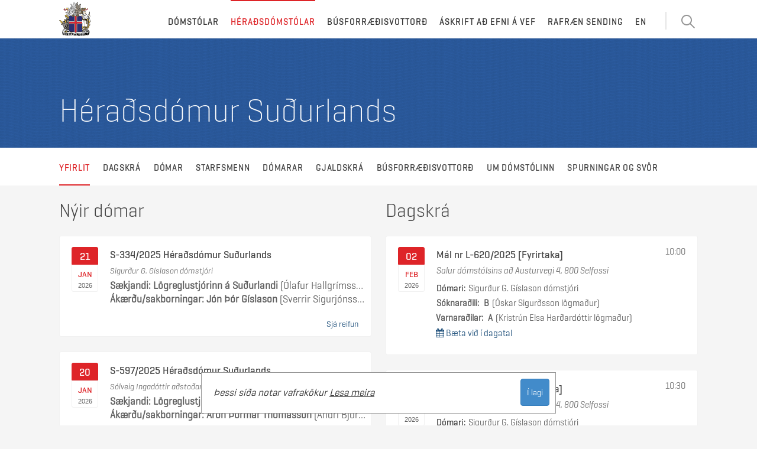

--- FILE ---
content_type: text/html; charset=utf-8
request_url: https://heradsdomstolar.is/heradsdomstolar/sudurland/yfirlit/?
body_size: 40629
content:
<!DOCTYPE html>
<html lang="is-IS">
    <head>
        
        
        <!-- Google Tag Manager -->
        <script>(function(w,d,s,l,i){w[l]=w[l]||[];w[l].push({'gtm.start':
        new Date().getTime(),event:'gtm.js'});var f=d.getElementsByTagName(s)[0],
        j=d.createElement(s),dl=l!='dataLayer'?'&l='+l:'';j.async=true;j.src=
        'https://www.googletagmanager.com/gtm.js?id='+i+dl;f.parentNode.insertBefore(j,f);
        })(window,document,'script','dataLayer','GTM-M5RX8VC');</script>
        <!-- End Google Tag Manager -->

        <meta charset="utf-8" />
        <meta name="viewport" content="width=device-width, initial-scale=1.0" />
        <meta name="msapplication-TileColor" content="#ffffff" />
        <meta name="msapplication-TileImage" content="/ms-icon-144x144.png" />
        <meta name="theme-color" content="#ffffff" />
        <meta name="format-detection" content="telephone=no">
        <link rel="apple-touch-icon" sizes="57x57" href="/themes/Bootstrap/img/FavIcons/apple-icon-57x57.png" />
        <link rel="apple-touch-icon" sizes="60x60" href="/themes/Bootstrap/img/FavIcons/apple-icon-60x60.png" />
        <link rel="apple-touch-icon" sizes="72x72" href="/themes/Bootstrap/img/FavIcons/apple-icon-72x72.png" />
        <link rel="apple-touch-icon" sizes="76x76" href="/themes/Bootstrap/img/FavIcons/apple-icon-76x76.png" />
        <link rel="apple-touch-icon" sizes="114x114" href="/themes/Bootstrap/img/FavIcons/apple-icon-114x114.png" />
        <link rel="apple-touch-icon" sizes="120x120" href="/themes/Bootstrap/img/FavIcons/apple-icon-120x120.png" />
        <link rel="apple-touch-icon" sizes="144x144" href="/themes/Bootstrap/img/FavIcons/apple-icon-144x144.png" />
        <link rel="apple-touch-icon" sizes="152x152" href="/themes/Bootstrap/img/FavIcons/apple-icon-152x152.png" />
        <link rel="apple-touch-icon" sizes="180x180" href="/themes/Bootstrap/img/FavIcons/apple-icon-180x180.png" />
        <link rel="icon" type="image/png" sizes="192x192" href="/themes/Bootstrap/img/FavIcons/android-icon-192x192.png" />
        <link rel="icon" type="image/png" sizes="32x32" href="/themes/Bootstrap/img/FavIcons/favicon-32x32.png" />
        <link rel="icon" type="image/png" sizes="96x96" href="/themes/Bootstrap/img/FavIcons/favicon-96x96.png" />
        <link rel="icon" type="image/png" sizes="16x16" href="/themes/Bootstrap/img/FavIcons/favicon-16x16.png" />
        <link rel="manifest" href="/themes/Bootstrap/fonts/manifest.json" />
        
        <title>
            Héraðsdómur Suðurlands
            
        </title>
        
        <script src="//cdn1.readspeaker.com/script/10790/webReader/webReader.js?pids=wr&forceAdapter=html5&notools=1" type="text/javascript"></script>
        <link rel="stylesheet" type="text/css" href="/themes/bootstrap/css/bootstrap.less?v=20161108110310" />
<link rel="stylesheet" type="text/css" href="/supportfiles/css/fonts.less?v=20250408142301" />
<link rel="stylesheet" type="text/css" href="/themes/bootstrap/css/custom.less?v=20250408143624" />
<meta name="robots" content="nofollow,noindex" />

    </head>
    <body class="subpage cbp-spmenu-push">
        <!-- Google Tag Manager (noscript) -->
        <noscript><iframe src="https://www.googletagmanager.com/ns.html?id=GTM-M5RX8VC"
        height="0" width="0" style="display:none;visibility:hidden"></iframe></noscript>
        <!-- End Google Tag Manager (noscript) -->
         
        <script>
            (function () {
                if (window.addtocalendar) {
                    if (typeof window.addtocalendar.start === "function") {
                        return;
                    }
                }
                
                if (window.ifaddtocalendar == undefined) { 
                    window.ifaddtocalendar = 1;
                    
                    var d = document;
                    var s = d.createElement('script');
                    var g = 'getElementsByTagName';
                    
                    s.type = 'text/javascript';
                    s.charset = 'UTF-8';
                    s.async = true;
                    s.src = ('https:' == window.location.protocol ? 'https' : 'http') + '://addtocalendar.com/atc/1.5/atc.min.js';
                    
                    var h = d[g]('body')[0];h.appendChild(s); 
                }
            });
        </script>
        
        <svg style="position: absolute; width: 0; height: 0;" width="0" height="0" version="1.1" xmlns="http://www.w3.org/2000/svg" xmlns:xlink="http://www.w3.org/1999/xlink">
            <defs>
                <filter id="invert">
                    <feOffset dx="-1" dy="1" />
                    <feGaussianBlur stdDeviation="3" result="offset-blur" />
                    <feComposite operator="out" in="SourceGraphic" in2="offset-blur" result="inverse" />
                    <feFlood flood-color="black" flood-opacity="1" result="color" />
                    <feComposite operator="in" in="color" in2="inverse" result="shadow" />
                    <feComponentTransfer in="shadow" result="shadow">
                        <feFuncA type="linear" slope=".75" />
                    </feComponentTransfer>
                    <feComposite operator="over" in="shadow" in2="SourceGraphic" result="shadowre" />
                </filter>
                <filter id="dropshadow" height="130%">
                    <feGaussianBlur in="SourceAlpha" stdDeviation="3" />
                    <feOffset dx="2" dy="2" result="offsetblur" />
                    <feMerge>
                        <feMergeNode />
                        <feMergeNode in="SourceGraphic" />
                    </feMerge>
                </filter>
            </defs>
        </svg>
        
        <nav class="cbp-spmenu cbp-spmenu-vertical cbp-spmenu-left hidden-print" id="cbp-spmenu-s1"><div id="dl-menu" class="dl-menuwrapper"><button type="button" class="pull-right btn-close" onclick="$('#nav-icon4').click();"><img class="close-button" src="/themes/Bootstrap/img/close.png" alt="Loka Valmynd" /></button><ul class="dl-menu dl-menuopen"><li class="parentPage">Valmynd</li><li class="level1 first"><a href="/domstolar/" class="level1" rel="noindex">Dómstólar</a></li><li class="level1 childselected dl-active dropdown"><a href="/heradsdomstolar/" class="level1 childselected dropdown-toggle" rel="noindex">Héraðsdómstólar<span class="getnextlevel"></span></a><ul class="dl-submenu"><li class="parentPage">Héraðsdómstólar</li><li class="level2 first dropdown"><a href="/heradsdomstolar/reykjavik/yfirlit/?" class="level2 dropdown-toggle" rel="noindex">Reykjavík<span class="getnextlevel"></span></a><ul class="dl-submenu"><li class="parentPage">Reykjavík</li><li class="level3 first"><a href="/heradsdomstolar/reykjavik/yfirlit/" class="level3" rel="nofollow,noindex">Yfirlit</a></li><li class="level3"><a href="/heradsdomstolar/reykjavik/dagskra/" class="level3" rel="nofollow,noindex">Dagskrá</a></li><li class="level3"><a href="/heradsdomstolar/reykjavik/domar/" class="level3" rel="nofollow,noindex">Dómar</a></li><li class="level3"><a href="/heradsdomstolar/reykjavik/starfsmenn-/" class="level3" rel="noindex">Starfsmenn </a></li><li class="level3"><a href="/heradsdomstolar/reykjavik/domarar/" class="level3">Dómarar</a></li><li class="level3"><a href="/heradsdomstolar/reykjavik/gjaldskra/" class="level3">Gjaldskrá</a></li><li class="level3"><a href="/heradsdomstolar/reykjavik/busforraedisvottord/" class="level3" rel="nofollow">Búsforræðisvottorð</a></li><li class="level3 dropdown"><a href="/heradsdomstolar/reykjavik/um-domstolinn/" class="level3 dropdown-toggle">Um dómstólinn<span class="getnextlevel"></span></a><ul class="dl-submenu"><li class="parentPage">Um dómstólinn</li><li class="level4 first last"><a href="/heradsdomstolar/reykjavik/um-domstolinn/myndasafn-heradsdoms-reykjavikur/" class="level4" rel="noindex">Myndasafn Héraðsdóms Reykjavíkur</a></li></ul></li><li class="level3 last"><a href="https://www.domstolar.is/domstolasyslan/thjonusta/spurningar-og-svor/" class="level3" rel="noindex">Spurningar og svör</a></li></ul></li><li class="level2 dropdown"><a href="/heradsdomstolar/vesturland/yfirlit/?" class="level2 dropdown-toggle" rel="noindex">Vesturland<span class="getnextlevel"></span></a><ul class="dl-submenu"><li class="parentPage">Vesturland</li><li class="level3 first"><a href="/heradsdomstolar/vesturland/yfirlit/" class="level3" rel="nofollow,noindex">Yfirlit</a></li><li class="level3"><a href="/heradsdomstolar/vesturland/dagskra/" class="level3" rel="nofollow,noindex">Dagskrá</a></li><li class="level3"><a href="/heradsdomstolar/vesturland/domar/" class="level3" rel="nofollow,noindex">Dómar</a></li><li class="level3"><a href="/heradsdomstolar/vesturland/starfsmenn/" class="level3">Starfsmenn</a></li><li class="level3"><a href="/heradsdomstolar/vesturland/domarar/" class="level3">Dómarar</a></li><li class="level3"><a href="/heradsdomstolar/vesturland/gjaldskra/" class="level3">Gjaldskrá</a></li><li class="level3"><a href="/heradsdomstolar/vesturland/busforraedisvottord/" class="level3" rel="nofollow">Búsforræðisvottorð</a></li><li class="level3"><a href="/heradsdomstolar/vesturland/um-domstolinn/" class="level3">Um dómstólinn</a></li><li class="level3 last"><a href="https://www.domstolar.is/domstolasyslan/thjonusta/spurningar-og-svor/" class="level3" rel="noindex">Spurningar og svör</a></li></ul></li><li class="level2 dropdown"><a href="/heradsdomstolar/vestfirdir/yfirlit/?" class="level2 dropdown-toggle" rel="noindex">Vestfirðir<span class="getnextlevel"></span></a><ul class="dl-submenu"><li class="parentPage">Vestfirðir</li><li class="level3 first"><a href="/heradsdomstolar/vestfirdir/yfirlit/" class="level3" rel="nofollow,noindex">Yfirlit</a></li><li class="level3"><a href="/heradsdomstolar/vestfirdir/dagskra/" class="level3" rel="nofollow,noindex">Dagskrá</a></li><li class="level3"><a href="/heradsdomstolar/vestfirdir/domar/" class="level3" rel="nofollow,noindex">Dómar</a></li><li class="level3"><a href="/heradsdomstolar/vestfirdir/starfsmenn/" class="level3">Starfsmenn</a></li><li class="level3"><a href="/heradsdomstolar/vestfirdir/domarar/" class="level3">Dómarar</a></li><li class="level3"><a href="/heradsdomstolar/vestfirdir/gjaldskra/" class="level3">Gjaldskrá</a></li><li class="level3"><a href="/heradsdomstolar/vestfirdir/busforraedisvottord/" class="level3" rel="nofollow">Búsforræðisvottorð</a></li><li class="level3"><a href="/heradsdomstolar/vestfirdir/um-domstolinn/" class="level3">Um dómstólinn</a></li><li class="level3 last"><a href="https://www.domstolar.is/domstolasyslan/thjonusta/spurningar-og-svor/" class="level3" rel="noindex">Spurningar og svör</a></li></ul></li><li class="level2 dropdown"><a href="/heradsdomstolar/nordurland-vestra/yfirlit/?" class="level2 dropdown-toggle" rel="noindex">Norðurland vestra<span class="getnextlevel"></span></a><ul class="dl-submenu"><li class="parentPage">Norðurland vestra</li><li class="level3 first"><a href="/heradsdomstolar/nordurland-vestra/yfirlit/" class="level3" rel="nofollow,noindex">Yfirlit</a></li><li class="level3"><a href="/heradsdomstolar/nordurland-vestra/dagskra/" class="level3" rel="nofollow,noindex">Dagskrá</a></li><li class="level3"><a href="/heradsdomstolar/nordurland-vestra/domar/" class="level3" rel="nofollow,noindex">Dómar</a></li><li class="level3"><a href="/heradsdomstolar/nordurland-vestra/starfsmenn/" class="level3">Starfsmenn</a></li><li class="level3"><a href="/heradsdomstolar/nordurland-vestra/domarar/" class="level3">Dómarar</a></li><li class="level3"><a href="/heradsdomstolar/nordurland-vestra/gjaldskra/" class="level3">Gjaldskrá</a></li><li class="level3"><a href="/heradsdomstolar/nordurland-vestra/busforraedisvottord/" class="level3" rel="nofollow">Búsforræðisvottorð</a></li><li class="level3"><a href="/heradsdomstolar/nordurland-vestra/um-domstolinn/" class="level3">Um dómstólinn</a></li><li class="level3 last"><a href="https://www.domstolar.is/domstolasyslan/thjonusta/spurningar-og-svor/" class="level3" rel="noindex">Spurningar og svör</a></li></ul></li><li class="level2 dropdown"><a href="/heradsdomstolar/nordurland-eystra/yfirlit/?" class="level2 dropdown-toggle" rel="noindex">Norðurland eystra<span class="getnextlevel"></span></a><ul class="dl-submenu"><li class="parentPage">Norðurland eystra</li><li class="level3 first"><a href="/heradsdomstolar/nordurland-eystra/yfirlit/" class="level3" rel="nofollow,noindex">Yfirlit</a></li><li class="level3"><a href="/heradsdomstolar/nordurland-eystra/dagskra/" class="level3" rel="nofollow,noindex">Dagskrá</a></li><li class="level3"><a href="/heradsdomstolar/nordurland-eystra/domar/" class="level3" rel="nofollow,noindex">Dómar</a></li><li class="level3"><a href="/heradsdomstolar/nordurland-eystra/starfsmenn/" class="level3">Starfsmenn</a></li><li class="level3"><a href="/heradsdomstolar/nordurland-eystra/domarar/" class="level3" rel="noindex">Dómarar</a></li><li class="level3"><a href="/heradsdomstolar/nordurland-eystra/gjaldskra/" class="level3">Gjaldskrá</a></li><li class="level3"><a href="/heradsdomstolar/nordurland-eystra/busforraedisvottord/" class="level3" rel="nofollow">Búsforræðisvottorð</a></li><li class="level3"><a href="/heradsdomstolar/nordurland-eystra/um-domstolinn/" class="level3">Um dómstólinn</a></li><li class="level3 last"><a href="https://www.domstolar.is/domstolasyslan/thjonusta/spurningar-og-svor/" class="level3" rel="noindex">Spurningar og svör</a></li></ul></li><li class="level2 dropdown"><a href="/heradsdomstolar/austurland/yfirlit/?" class="level2 dropdown-toggle" rel="noindex">Austurland<span class="getnextlevel"></span></a><ul class="dl-submenu"><li class="parentPage">Austurland</li><li class="level3 first"><a href="/heradsdomstolar/austurland/yfirlit/" class="level3" rel="nofollow,noindex">Yfirlit</a></li><li class="level3"><a href="/heradsdomstolar/austurland/dagskra/" class="level3" rel="nofollow,noindex">Dagskrá</a></li><li class="level3"><a href="/heradsdomstolar/austurland/domar/" class="level3" rel="nofollow,noindex">Dómar</a></li><li class="level3"><a href="/heradsdomstolar/austurland/starfsmenn/" class="level3" rel="nofollow,noindex">Starfsmenn</a></li><li class="level3"><a href="/heradsdomstolar/austurland/domarar/" class="level3">Dómarar</a></li><li class="level3"><a href="/heradsdomstolar/austurland/gjaldskra/" class="level3" rel="nofollow,noindex">Gjaldskrá</a></li><li class="level3"><a href="/heradsdomstolar/austurland/busforraedisvottord/" class="level3" rel="nofollow">Búsforræðisvottorð</a></li><li class="level3"><a href="/heradsdomstolar/austurland/um-domstolinn/" class="level3">Um dómstólinn</a></li><li class="level3 last"><a href="https://www.domstolar.is/domstolasyslan/thjonusta/spurningar-og-svor/" class="level3" rel="noindex">Spurningar og svör</a></li></ul></li><li class="level2 childselected dl-active dropdown"><a href="/heradsdomstolar/sudurland/yfirlit/?" class="level2 childselected dropdown-toggle" rel="noindex">Suðurland<span class="getnextlevel"></span></a><ul class="dl-submenu"><li class="parentPage">Suðurland</li><li class="level3 selected dl-active first"><a href="/heradsdomstolar/sudurland/yfirlit/" class="level3 selected" rel="nofollow,noindex">Yfirlit</a></li><li class="level3"><a href="/heradsdomstolar/sudurland/dagskra/" class="level3" rel="nofollow,noindex">Dagskrá</a></li><li class="level3"><a href="/heradsdomstolar/sudurland/domar/" class="level3" rel="nofollow,noindex">Dómar</a></li><li class="level3"><a href="/heradsdomstolar/sudurland/starfsmenn/" class="level3">Starfsmenn</a></li><li class="level3"><a href="/heradsdomstolar/sudurland/domarar/" class="level3">Dómarar</a></li><li class="level3"><a href="/heradsdomstolar/sudurland/gjaldskra/" class="level3">Gjaldskrá</a></li><li class="level3"><a href="/heradsdomstolar/sudurland/busforraedisvottord/" class="level3" rel="nofollow">Búsforræðisvottorð</a></li><li class="level3"><a href="/heradsdomstolar/sudurland/um-domstolinn/" class="level3" rel="nofollow,noindex">Um dómstólinn</a></li><li class="level3 last"><a href="https://www.domstolar.is/domstolasyslan/thjonusta/spurningar-og-svor/" class="level3" rel="noindex">Spurningar og svör</a></li></ul></li><li class="level2 last dropdown"><a href="/heradsdomstolar/reykjanes/yfirlit/?" class="level2 dropdown-toggle" rel="noindex">Reykjanes<span class="getnextlevel"></span></a><ul class="dl-submenu"><li class="parentPage">Reykjanes</li><li class="level3 first"><a href="/heradsdomstolar/reykjanes/yfirlit/" class="level3" rel="nofollow,noindex">Yfirlit</a></li><li class="level3"><a href="/heradsdomstolar/reykjanes/dagskra/" class="level3" rel="nofollow,noindex">Dagskrá</a></li><li class="level3"><a href="/heradsdomstolar/reykjanes/domar/" class="level3" rel="nofollow,noindex">Dómar</a></li><li class="level3"><a href="/heradsdomstolar/reykjanes/starfsmenn/" class="level3">Starfsmenn</a></li><li class="level3"><a href="/heradsdomstolar/reykjanes/domarar/" class="level3">Dómarar</a></li><li class="level3"><a href="/heradsdomstolar/reykjanes/gjaldskra/" class="level3">Gjaldskrá</a></li><li class="level3"><a href="/heradsdomstolar/reykjanes/busforraedisvottord/" class="level3" rel="nofollow">Búsforræðisvottorð</a></li><li class="level3"><a href="/heradsdomstolar/reykjanes/um-domstolinn/" class="level3" rel="nofollow,noindex">Um dómstólinn</a></li><li class="level3 last"><a href="https://www.domstolar.is/domstolasyslan/thjonusta/spurningar-og-svor/" class="level3" rel="noindex">Spurningar og svör</a></li></ul></li></ul></li><li class="level1"><a href="/busforraedisvottord/" class="level1">Búsforræðisvottorð</a></li><li class="level1"><a href="/askrift-ad-efni-a-vef/" class="level1">Áskrift að efni á vef</a></li><li class="level1"><a href="/rafraen-sending/" class="level1" rel="noindex">Rafræn sending</a></li><li class="level1 last"><a href="/en/" class="level1">EN</a></li></ul></div></nav>
        
        <nav class="cbp-spmenu cbp-spmenu-vertical cbp-spmenu-left hidden-print" id="cbp-spmenu-s1-dom"><div id="dl-menu-2" class="dl-menuwrapper"><button type="button" class="pull-right btn-close" onclick="$('#showLeftDom').click();"><img class="close-button" src="/themes/Bootstrap/img/close.png" alt="Loka Valmynd" /></button><ul class="dl-menu dl-menuopen"><li class="parentPage">Valmynd</li><li class="level2 first"><a href="/heradsdomstolar/reykjavik/yfirlit/?" class="level2" rel="noindex">Reykjavík</a></li><li class="level2"><a href="/heradsdomstolar/vesturland/yfirlit/?" class="level2" rel="noindex">Vesturland</a></li><li class="level2"><a href="/heradsdomstolar/vestfirdir/yfirlit/?" class="level2" rel="noindex">Vestfirðir</a></li><li class="level2"><a href="/heradsdomstolar/nordurland-vestra/yfirlit/?" class="level2" rel="noindex">Norðurland vestra</a></li><li class="level2"><a href="/heradsdomstolar/nordurland-eystra/yfirlit/?" class="level2" rel="noindex">Norðurland eystra</a></li><li class="level2"><a href="/heradsdomstolar/austurland/yfirlit/?" class="level2" rel="noindex">Austurland</a></li><li class="level2 childselected dl-active"><a href="/heradsdomstolar/sudurland/yfirlit/?" class="level2 childselected" rel="noindex">Suðurland</a></li><li class="level2 last"><a href="/heradsdomstolar/reykjanes/yfirlit/?" class="level2" rel="noindex">Reykjanes</a></li></ul></div></nav>
        
        <nav class="cbp-spmenu cbp-spmenu-vertical cbp-spmenu-right hidden-print " id="cbp-spmenu-s2"><div class="tip-overlay"></div><form class="form container searchBox" method="GET" action="/default.aspx"><input type="hidden" name="SearchAction" value="Search" /><input type="hidden" name="pageid" value="fd8e17eb-6e70-11e5-80c3-005056bc50d4" /><button type="button" class="pull-right btn-close" onclick="$('#showRightPush').click();"><img class="close-button" src="/themes/Bootstrap/img/close.png" alt="Loka ítarleit" /></button><h2 class="detailed-search">Ítarleit</h2><div class="form-group row searchSection"><label class="sr-only" for="Verdict">Leit í dómasafni</label><div class="col-xs-9"><input type="text" name="Verdict" class="form-control" id="Verdict" placeholder="Textaleit" value="" /></div><div class="col-xs-3"><button type="submit" class="btn btn-default"><span class="sr-only">Leita</span><svg version="1.1" x="0px" y="0px" width="24px" height="24px" viewbox="0 0 24 24" enable-background="new 0 0 24 24" xml:space="preserve" xmlns="http://www.w3.org/2000/svg" xmlns:xlink="http://www.w3.org/1999/xlink">
                <g>
                    <path fill="#5D5E5E" d="M15.375,2.635c-3.513-3.513-9.228-3.513-12.74,0c-3.513,3.513-3.513,9.228,0,12.74 c3.273,3.273,8.458,3.493,11.992,0.666l6.511,6.511c0.391,0.391,1.024,0.391,1.414,0c0.391-0.39,0.391-1.024,0-1.414l-6.511-6.512 C18.868,11.092,18.648,5.908,15.375,2.635 M13.961,13.961c-2.732,2.731-7.179,2.731-9.912,0c-2.732-2.732-2.732-7.18,0-9.912 c2.733-2.732,7.18-2.732,9.912,0S16.693,11.229,13.961,13.961"></path>
                </g>
            </svg></button></div></div><div class="form-group row searchSection"><h3>Dómstóll</h3><span class="tool-tip" data-toggle="tooltip" data-placement="left" title="Hér er hægt að velja nafn dómstóls"><span class="fa fa-info"></span></span><label class="sr-only" for="Court">Dómstóll</label><div class="col-xs-12 nopadding"><select name="Court" class="form-control chosen" id="Court" data-placeholder="Veldu dómstól"><option value="">Veldu dómstól</option><option value="Héraðsdómur Reykjavíkur">
        Héraðsdómur Reykjavíkur</option><option value="Héraðsdómur Vesturlands">
        Héraðsdómur Vesturlands</option><option value="Héraðsdómur Vestfjarða">
        Héraðsdómur Vestfjarða</option><option value="Héraðsdómur Norðurlands vestra">
        Héraðsdómur Norðurlands vestra</option><option value="Héraðsdómur Norðurlands eystra">
        Héraðsdómur Norðurlands eystra</option><option value="Héraðsdómur Austurlands">
        Héraðsdómur Austurlands</option><option value="Héraðsdómur Suðurlands">
        Héraðsdómur Suðurlands</option><option value="Héraðsdómur Reykjaness">
        Héraðsdómur Reykjaness</option></select></div></div><div class="form-group row searchSection"><h3>Málaflokkur</h3><span class="tool-tip" data-toggle="tooltip" data-placement="left" title="Veljið viðeigandi málaflokk/málaflokka"><span class="fa fa-info"></span></span><label class="sr-only" for="CaseType">Málaflokkur</label><div class="col-xs-12 nopadding"><select name="CaseType" class="form-control chosen" id="CaseType" multiple="multiple" data-placeholder="Veldu málaflokk"><option value="A">A Aðfararbeiðnir</option><option value="B">B Bráðabirgðaforsjá og farbann</option><option value="D">D Opinber skipti</option><option value="E">E Einkamál</option><option value="F">F Flýtimeðferðarmál</option><option value="G">G Gjaldþrotaskipti</option><option value="H">H Horfnir menn</option><option value="J">J Greiðslustöðvunarbeiðnir</option><option value="K">K Mál v. kyrrsetningar og lögbanns</option><option value="M">M Matsmál</option><option value="N">N Nauðasamningsumleitanir</option><option value="P">P Sjópróf</option><option value="Q">Q Mál vegna dánarbússkipta o.fl.</option><option value="R">R Rannsóknarúrskurðir</option><option value="S">
                        S Sakamál
                    </option><option value="T">T Mál vegna þinglýsinga</option><option value="U">U Barnaverndarmál</option><option value="V">V Vitnamál</option><option value="X">X Mál vegna gjaldþrotaskipta</option><option value="Y">Y Mál vegna aðfarargerða</option><option value="Z">Z Mál vegna nauðungarsölu</option><option value="Ö">Ö Önnur mál</option></select></div></div><div class="form-group row searchSection"><h3>Málsnúmer</h3><span class="tool-tip" data-toggle="tooltip" data-placement="left" title="Ef málaflokkur hefur verið valinn hér að ofan er málsnúmer slegið inn á forminu xx/yyyy, t.d. 25/2015. Ef málaflokkur hefur ekki verið valinn er málsnúmerið slegið inn í heild, t.d. E-25/2015"><span class="fa fa-info"></span></span><label class="sr-only" for="CaseNumber">Málsnúmer</label><div class="col-xs-12 nopadding"><input type="text" name="CaseNumber" class="form-control" id="CaseNumber" placeholder="Sláðu inn málsnúmer" value="" /></div></div><div class="form-group row searchSection"><h3>Lagagreinar</h3><span class="tool-tip" data-toggle="tooltip" data-placement="left" title="Slegið er inn ár.númer.grein.málsgrein.töluliður, t.d. 1940.19.217.1 eða 1940.19.217*"><span class="fa fa-info"></span></span><label class="sr-only" for="LawParagraphs">Lagagreinar</label><div class="col-xs-12 nopadding"><input type="text" name="LawParagraphs" class="form-control" id="LawParagraphs" placeholder="Sláðu inn lagagrein" value="" /></div></div><div class="form-group row searchSection"><h3>Lykilorð</h3><span class="tool-tip" data-toggle="tooltip" data-placement="left" title="Veljið eitt eða fleiri orð úr fellilistanum"><span class="fa fa-info"></span></span><label class="sr-only" for="Keywords">Lykilorð</label><div class="col-xs-12 nopadding"><select name="Keywords" class="form-control chosen" id="Keywords" multiple="multiple" data-placeholder="Veldu lykilorð"><option value="11473">1. mgr. 48. gr. umferðarlaga nr. 50/1987</option><option value="15440">1940.19.157.1</option><option value="14121">2. mgr. 95. gr. laga nr. 88/2008</option><option value="11612">A. Einkamál:</option><option value="15503">Aðalfundur</option><option value="11363">Aðalmeðferð</option><option value="11364">aðalskipulag</option><option value="13982">aðalsök</option><option value="15537">Aðbúnaður á vinnustað</option><option value="15404">Aðdróttun</option><option value="11322">Aðfarargerð</option><option value="1">Aðfararheimild</option><option value="2">Aðfinnslur</option><option value="11608">Aðflutningsgjald</option><option value="3">Aðför</option><option value="14235">Aðgæsluskylda</option><option value="4">Aðilaskipti</option><option value="5">Aðilaskýrsla</option><option value="6">Aðild</option><option value="13996">Aðild.</option><option value="11707">Aðildarhæfi</option><option value="11409">Aðildarskortur</option><option value="14154">Aðildarskortur.</option><option value="11335">Aðildarskortur. Handveðsetning.</option><option value="15747">Aðildaskortur</option><option value="11392">Afhending</option><option value="11470">Afhending gagna</option><option value="14197">Afhending sakaðs manns</option><option value="7">Afhendingardráttur</option><option value="8">Aflaheimildir</option><option value="15378">Aflahlutdeild</option><option value="11933">Aflahlutur</option><option value="13956">Aflamark</option><option value="11616">Afleiðusamningur</option><option value="15638">Afleitt tjón</option><option value="11881">Afleysing</option><option value="9">Aflýsing</option><option value="14305">afnot</option><option value="10">Afnotamissir</option><option value="11">Afnotaréttur</option><option value="13987">Afpöntun</option><option value="12">Afréttur</option><option value="11316">Afsal</option><option value="13995">Afsal.</option><option value="11899">Afsláttarfarseðill</option><option value="13">Afsláttur</option><option value="15484">afturhvarf</option><option value="11475">Afturköllun</option><option value="15348">Afturvirkni</option><option value="14">Afturvirkni laga</option><option value="14083">Afturvirkni.</option><option value="15">Afurðalán</option><option value="16">Agaviðurlög</option><option value="14023">akstur akstur undir áhrifum ávana- og fíkniefna</option><option value="17">Akstur án ökuréttar</option><option value="11948">Akstur án ökuréttar Fangelsi</option><option value="11321">Akstur án ökuréttinda</option><option value="11604">Akstur án öryggisbeltis</option><option value="11596">akstur svipt ökurétti</option><option value="11314">Akstur sviptur ökurétti</option><option value="15720">Akstur sviptur ökurétti. Skilorðsrof</option><option value="11442">akstur undir áhrifum áfengis</option><option value="15386">akstur undir áhrifum ávana og fíkniefna</option><option value="11324">Akstur undir áhrifum ávana- og fíkniefna</option><option value="15663">Akstur undir áhrifum fíkniefna og áfengis.</option><option value="11447">Akstur undir áhrifum lyfja</option><option value="15693">aldur</option><option value="14199">Aldursmismunun</option><option value="15625">almannahagsmunir</option><option value="11834">almannahagur</option><option value="15640">almannahætta</option><option value="18">Almannatryggingar</option><option value="15494">Almenn félög</option><option value="15490">almennar reglur skaðabótaréttar</option><option value="14057">altjón</option><option value="648">Alþjóðasamningar</option><option value="11705">Alþjóðleg vernd</option><option value="14147">Alþjóðlegur einkamálaréttur</option><option value="14104">Alþjónusta</option><option value="15344">Andlát</option><option value="15632">Andmælaregla</option><option value="19">Andmælaréttur</option><option value="11313">Annað</option><option value="11215">Annað</option><option value="11005">Annað</option><option value="11116">Annað</option><option value="11490">Annað fjártjón</option><option value="11782">Arður</option><option value="20">Arfleiðsluhæfi</option><option value="11504">arfleiðsluvilji</option><option value="11503">Arfleiðsluvottorð</option><option value="11944">athafnaleysi</option><option value="15749">athugasemd</option><option value="11928">Atkvæðagreiðsla</option><option value="14278">Atkvæðisréttur</option><option value="11713">atvinnufrelsi</option><option value="15621">Atvinnuhúsnæði</option><option value="15786">Atvinnuleysi</option><option value="15715">Atvinnuleysisbætur</option><option value="15365">atvinnurekstrarbann</option><option value="21">Atvinnuréttindi</option><option value="14082">Atvinnuréttindi.</option><option value="15388">Atvinnusjúkdómur</option><option value="11796">Atvinnusjúkdómur.</option><option value="11940">Auðgun</option><option value="11563">auðgunarbrot</option><option value="11941">Auðgunarkrafa</option><option value="11412">auðlegðarskattur</option><option value="11700">Auðlind</option><option value="14272">Auglýsing</option><option value="15645">Aukaverk</option><option value="22">Ábúð</option><option value="15707">Ábyrgaðrmenn</option><option value="23">Ábyrgð</option><option value="14150">ábyrgð án sakar</option><option value="15626">Ábyrgð maka</option><option value="10009">Ábyrgð skv. 2. mgr. 3. gr</option><option value="24">Ábyrgð stjórnarmanna</option><option value="11864">Ábyrgð.</option><option value="11829">Ábyrgðarmaður</option><option value="11580">ábyrgðarmenn</option><option value="25">Ábyrgðarskírteini</option><option value="11492">Ábyrgðartrygging</option><option value="11789">Ábyrgðaryfirlýsing</option><option value="11828">Ábyrgðir</option><option value="14141">Áfengi</option><option value="26">Áfengislagabrot</option><option value="15448">áflog</option><option value="15748">Áfrýjun</option><option value="11114">Ágr. um félagsslit hjá skilanefnd</option><option value="11115">Ágr. um slit banka eða sparisjóðs</option><option value="11311">Ágr. um vörslutöku lausafjármuna</option><option value="15340">Áhættumat</option><option value="14036">Áhættuskipti</option><option value="33">Áhættutaka</option><option value="15560">Ákvöð</option><option value="14254">ákvörðun refsingar frestað skilorðsbundið</option><option value="15776">Ákvörðun um refsingu frestað</option><option value="34">Ákæra</option><option value="35">Ákæruvald</option><option value="11627">Álag</option><option value="14205">Álag á málskostnað</option><option value="36">Áminning</option><option value="11112">Áminning/brottvikning skiptastjóra</option><option value="10842">Áminning/brottvikning skiptastjóra</option><option value="11405">Árangurstengd þóknun</option><option value="11788">Áreiðanleikakönnun</option><option value="11417">Árekstur</option><option value="11867">Áritun</option><option value="11437">Árslaun</option><option value="14065">Árslaun.</option><option value="11530">Árslaunaviðmið</option><option value="15771">ársreikningar</option><option value="11756">Ársreikningur</option><option value="11533">Ásetningur</option><option value="15548">Áskorun</option><option value="37">Ásþungi</option><option value="38">Ávana- og fíkniefni</option><option value="11683">Ávana- og fíkniefni Peningaþvætti</option><option value="14283">Ávana- og fíknilyf</option><option value="14263">áverkar</option><option value="15417">B. Sakamál:</option><option value="14308">bakvakt</option><option value="11433">Bakvaktir</option><option value="15470">Bankaábyrgð</option><option value="39">Bankar</option><option value="15791">Banki</option><option value="15535">bann við endursendingu</option><option value="14328">barn</option><option value="15401">barna</option><option value="14180">Barnaklám</option><option value="14182">Barnaníð</option><option value="15634">Barnasáttmáli Sameinuðu þjóðanna</option><option value="11476">Barnaverd</option><option value="15478">Barnaverdarlagabrot</option><option value="11327">Barnavernd</option><option value="15400">Barnaverndalagabrot</option><option value="11564">barnaverndarlagabrot</option><option value="11380">barnaverndarlög</option><option value="10439">Barnaverndarmál</option><option value="40">Barnsburðarleyfi</option><option value="10403">Barnsfaðernismál</option><option value="10011">Bein innsetningargerð</option><option value="10010">Bein útburðargerð</option><option value="15431">beinbrot</option><option value="41">Beingreiðsla</option><option value="11800">Beint tjón</option><option value="14101">Beitarréttur</option><option value="42">Biðlaun</option><option value="43">Bifhjól</option><option value="14178">Bifreið</option><option value="15375">Bifreiðahlunnindi</option><option value="11349">Bifreiðar</option><option value="45">Bifreiðaskrá</option><option value="15384">Bifreiðastyrkur</option><option value="44">Bifreiðir</option><option value="46">Birting</option><option value="47">Birting laga og stjórnvaldserinda</option><option value="48">Björgunarlaun</option><option value="11472">blekking</option><option value="11554">Blóðrannsókn</option><option value="11420">Blóðsýni</option><option value="11594">blygðunarsemi</option><option value="11493">blygðunarsemisbrot</option><option value="11547">blygðurnarsemisbrot</option><option value="49">Boðun til þinghalds</option><option value="15770">Borgaraleg handtaka</option><option value="50">Bókanir</option><option value="51">Bókhald</option><option value="52">Bókhaldsbrot</option><option value="11682">bókhaldslög</option><option value="11888">Bókun</option><option value="15652">Bókun 35</option><option value="11692">Bólusetning.</option><option value="14134">Bótaábyrgð</option><option value="14225">Bótagrundvöllur</option><option value="11351">Bótakrafa</option><option value="11522">Bótaskylda</option><option value="15725">Bótauppgjör</option><option value="53">Bráðabirgðaforsjá</option><option value="10203">Bráðabirgðaforsjá</option><option value="10202">Bráðabirgðaforsjá og farbann</option><option value="54">Bráðabirgðalög</option><option value="55">Bráðabirgðasvipting ökuréttar</option><option value="56">Brenna</option><option value="11560">Breyting samnings</option><option value="57">Brostnar forsendur</option><option value="11863">Brostnar forsendur.</option><option value="11812">Brot á barnaverndarlögum</option><option value="15592">Brot á friðhelgi einkalífs</option><option value="15777">Brot á lögreglulögum</option><option value="15729">Brot á nálgunarbanni</option><option value="14265">Brot á tókabksvarnarlögum</option><option value="15529">Brot gegn barni</option><option value="11369">Brot gegn blygðunarsemi</option><option value="15381">Brot gegn friðhelgi einkalífs</option><option value="15391">Brot gegn hagsmunum almennings</option><option value="15677">Brot gegn kynferðislegri friðhelgi</option><option value="11758">Brot gegn lyfsölulögum</option><option value="645">Brot gegn lögreglusamþykkt</option><option value="11837">brot gegn nálgunarbanni</option><option value="11546">brot gegn nánu sambandi</option><option value="11838">brot gegn sóttvarnarlögum</option><option value="15497">Brot gegn stjórnskipan ríkisins</option><option value="14167">brot gegn valdstjórinni</option><option value="58">Brot gegn valdstjórninni</option><option value="15444">Brot gegn valdstjórninni.</option><option value="11350">Brot í nánu sambandi</option><option value="59">Brot í opinberu starfi</option><option value="60">Brotaþoli</option><option value="61">Brottflutningur mannvirkis</option><option value="11913">Brottrekstur</option><option value="62">Brottrekstur úr starfi</option><option value="14155">Brottvísun</option><option value="11326">Brottvísun af heimili</option><option value="15438">Brottvísun úr landi</option><option value="11723">Brunatrygging</option><option value="636">Búfé</option><option value="11521">Búfjárhald</option><option value="63">Búfjárrækt</option><option value="15665">Búsetuhlutfall</option><option value="15361">Búseturéttur</option><option value="14233">Búskapur</option><option value="11946">byggingafulltrúi</option><option value="14324">byggingarframkvæmd</option><option value="64">Byggingarleyfi</option><option value="15675">Byggingarreglugerð</option><option value="14244">Byggingarréttargjald</option><option value="15737">Byggingarréttur</option><option value="14022">Byggingarsamvinnufélög</option><option value="11615">Byggingarstjóri</option><option value="65">Byggingasamvinnufélög</option><option value="11535">Bætur</option><option value="11731">Bætur fyrir missi framfæranda</option><option value="11734">Bætur fyrir varanlega örorku</option><option value="11688">Bætur.</option><option value="66">Börn</option><option value="11769">daggæsla</option><option value="67">Dagsektir</option><option value="68">Dánarbeðsgjöf</option><option value="69">Dánarbú</option><option value="10814">Dánarbú - Annað</option><option value="10812">Dánarbú - Ágreiningsmál við eignaskipti</option><option value="10813">Dánarbú - Ágreiningur um erfðafjárskatt</option><option value="10803">Dánarbú - Gildi erfðaskrár</option><option value="10804">Dánarbú - Gildi gjafagernings</option><option value="10802">Dánarbú - Hvort op.sk. fari fram</option><option value="10807">Dánarbú - Hvort réttindi tilheyri dánarbúi</option><option value="10805">Dánarbú - Lögerfðaréttur</option><option value="10810">Dánarbú - Ráðstöfun eignar að öðru</option><option value="10808">Dánarbú - Réttur dánarbús á hendur öðrum</option><option value="10811">Dánarbú - Úthlutun</option><option value="10809">Dánarbú - Útlagning eignar</option><option value="10806">Dánarbú - Viðurkenning kröfu á dánarbú</option><option value="11599">dánarbú – viðurkenning kröfu á dánarbú</option><option value="70">Dánarbússkipti</option><option value="71">Dánarbætur</option><option value="72">Dánargjöf</option><option value="14151">deiliskipulag</option><option value="73">Dómar</option><option value="74">Dómarar</option><option value="15575">dómkvadd mat</option><option value="75">Dómkvaðning matsmanns</option><option value="76">Dómsátt</option><option value="10012">Dómsmeðferð án lagaskyldu</option><option value="77">Dómstólar</option><option value="11858">Dómstóll</option><option value="78">Dómsuppkvaðning</option><option value="11943">Dómur</option><option value="11673">Dómvenja</option><option value="14175">Dótturfélag</option><option value="80">Dráttarvextir</option><option value="11678">Dráttarvextir.</option><option value="15454">dráttur</option><option value="79">Dráttur á máli</option><option value="647">Dvalarleyfi</option><option value="14264">Dýr</option><option value="15509">Dýrasjúkdómar</option><option value="81">Dýraveiðar</option><option value="14269">Dýravelferð</option><option value="82">Dýravernd</option><option value="11647">EES-réttur</option><option value="11429">EES-samningurinn</option><option value="14080">EES-samningurinn.</option><option value="11373">Efndabætur</option><option value="15441">Efndaskylda</option><option value="14128">efndir</option><option value="11778">Efndir in natura</option><option value="15668">Efnismeðferð</option><option value="639">EFTA dómstóllinn</option><option value="15619">EFTA-dómstóllinn</option><option value="15596">Eftirför</option><option value="83">Eftirlaun</option><option value="11727">eftirlitsaðili</option><option value="15611">Eftirlitsheimsókn</option><option value="14040">eftirstöðvar kaupverðs</option><option value="15358">Eftirstöðvar lána við nauðungarsölu.</option><option value="11352">Eigin sök</option><option value="11543">Eigin sök. Skaðabótamál. Gæsluvarðhald.</option><option value="84">Eignardómsmál</option><option value="10503">Eignardómsstefna</option><option value="15679">Eignaréttarkröfur</option><option value="15521">Eignaréttur</option><option value="11337">Eignarheimild</option><option value="14004">eignarhlutdeild</option><option value="15474">eignarland</option><option value="85">Eignarleigusamningur</option><option value="11635">Eignarnám</option><option value="14142">Eignarnám.</option><option value="11699">Eignarnámsbætur</option><option value="11338">Eignarráð</option><option value="86">Eignarréttarfyrirvari</option><option value="10404">Eignarréttarmál</option><option value="11365">eignarréttindi Jafnræði</option><option value="87">Eignarréttur</option><option value="11763">Eignarréttur.</option><option value="15583">eignaskiptayfirlýsing</option><option value="88">Eignaspjöll</option><option value="11332">eignatjón</option><option value="408">Eignaupptaka</option><option value="11657">Einangrun</option><option value="11518">einarréttarkrafa</option><option value="14014">Einelti</option><option value="89">Einföld ábyrgð</option><option value="11776">Eingarnám</option><option value="11880">Eingreiðsla</option><option value="15623">eingreiðsluverðmæti</option><option value="11339">Einkahlutafélag</option><option value="90">Einkahlutafélög</option><option value="11802">Einkahlutafélög.</option><option value="91">Einkaleyfi</option><option value="14224">Einkamál</option><option value="15452">Einkarefsimál</option><option value="11381">Einkaréttarkrafa</option><option value="15419">einkaréttarkrafa fíkniefni</option><option value="11813">Einkaréttarkröfur</option><option value="14243">Einkaréttarlegt samkomulag</option><option value="92">Einkaréttindi</option><option value="93">Einkaskipti</option><option value="10903">Einkaskipti á dánarbúi</option><option value="15558">Ekið gegn rauðu ljósi</option><option value="11649">ekki gerð frekari refsing</option><option value="11724">eldsvoði</option><option value="11856">ellilífeyrir</option><option value="94">Embættismenn</option><option value="15671">Endurákvörðun opinberra gjalda</option><option value="11478">Endurgjald</option><option value="14059">endurgjaldsáhætta</option><option value="95">Endurgjaldskrafa</option><option value="11450">Endurgreiðsla</option><option value="15380">Endurgreiðsla leigutryggingar</option><option value="11448">Endurgreiðsla ofgreidds fjár</option><option value="96">Endurgreiðslukrafa</option><option value="97">Endurheimturéttur</option><option value="15541">Endurhæfingarlífeyrir</option><option value="14156">Endurkomubann</option><option value="98">Endurkrafa</option><option value="11456">Endurskoðandi</option><option value="11354">Endurskoðun mats</option><option value="15496">Endurskoðunarvald dómstóla</option><option value="99">Endurupptaka</option><option value="11638">Endurupptaka bótaákvörðunar</option><option value="15516">Engjar</option><option value="14056">Erfð</option><option value="11641">Erfðaábúð</option><option value="100">Erfðafesta</option><option value="10405">Erfðamál</option><option value="11597">Erfðaréttur</option><option value="101">Erfðaskrá</option><option value="102">Erfðir</option><option value="10008">Erlend aðfararheimild</option><option value="11874">Erlend réttarregla</option><option value="103">Erlendur dómur</option><option value="15758">erlendur lögaðili</option><option value="14067">Erlent vottorð</option><option value="15413">Erting</option><option value="14212">ESB</option><option value="104">Evrópska efnahagssvæðið</option><option value="14232">Eyðijörð</option><option value="105">Faðerni</option><option value="15396">fangels</option><option value="402">Fangelsi</option><option value="403">Fangelsi og sekt</option><option value="15593">fangelsi sem vararefsing</option><option value="10204">Farbann</option><option value="106">Farbann</option><option value="108">Farmflutningar</option><option value="11665">Farmflutningur</option><option value="109">Farmsamningur</option><option value="110">Farmskírteini</option><option value="11848">Farmur</option><option value="14314">Farsími án handfrjáls búnaðar</option><option value="13970">Farþegagjald</option><option value="14215">Farþegi án viðurkennds öryggisbúnaðar</option><option value="111">Fasteign</option><option value="11735">Fasteign.</option><option value="11463">Fasteignagjöld</option><option value="113">Fasteignakaup</option><option value="10407">Fasteignakaup, gallar</option><option value="10406">Fasteignakaup, greiðsludráttur</option><option value="14009">Fasteignakaup.</option><option value="11942">Fasteignamat</option><option value="15732">Fasteignarsali</option><option value="114">Fasteignasala</option><option value="15426">fasteignasali</option><option value="112">Fasteignaskattur</option><option value="14172">fasteignaskrá</option><option value="15757">fasteignavarnarþing</option><option value="14159">Fasteignir</option><option value="15479">fatlaðir</option><option value="11931">Ferðakostnaður</option><option value="115">Ferðamál</option><option value="11413">Félag</option><option value="11524">Félagafrelsi</option><option value="11911">Félagsaðild</option><option value="116">Félagsdómur</option><option value="117">Félagsgjöld</option><option value="14321">Félagsleg aðstoð</option><option value="14051">Félagsleg aðstoð.</option><option value="15500">félagslegt húsnæði</option><option value="11910">Félagsmenn</option><option value="118">Félagsslit</option><option value="10906">Félagsslit</option><option value="10841">Félagsslit - Annað</option><option value="10837">Félagsslit - Hvort eig tilheyri félagi</option><option value="10835">Félagsslit - Hvort op.sk. fari farm</option><option value="10839">Félagsslit - Ráðstöfun eignar</option><option value="10838">Félagsslit - Réttur félags á hendur öðrum</option><option value="10840">Félagsslit - Úthlutun</option><option value="10836">Félagsslit - Viðurk. kröfu á hendur félagi</option><option value="15773">félagsstjórn</option><option value="11499">Félagsþjónusta</option><option value="119">Félög</option><option value="120">Fésekt</option><option value="121">Févíti</option><option value="122">Firma</option><option value="10436">Firmamál</option><option value="123">Fiskeldi</option><option value="11715">fiskveiðar</option><option value="124">Fiskveiðibrot</option><option value="652">Fiskveiðistjórn</option><option value="15643">Fiskveiðistjórnun</option><option value="11402">fí</option><option value="11356">fíkni</option><option value="11401">fíknie</option><option value="14202">Fíkniefna- og lyfjakstur</option><option value="15629">Fíkniefna- og lyfjalagabrot</option><option value="11807">Fíkniefnaakstur</option><option value="11797">Fíkniefnabrot</option><option value="13979">fíkniefnabrot-lyfjainnflutningur-upptaka</option><option value="11315">Fíkniefnalagabrot</option><option value="11818">Fíkniefnalagabrot (dreifing )</option><option value="11670">Fíkniefnalagabrot Lyfjainnflutningur Upptaka</option><option value="15571">Fíkniefnalagbrot</option><option value="11791">Fíkniefni</option><option value="14191">fíkniefni (sölu og dreifingarskyni)</option><option value="11817">fíkniefni (sölu- og dreifingarskyni)</option><option value="15481">fíkniefni (sölu- og dreifingarskyni) fangelsi</option><option value="15418">fíkniefni (sölu- og dreifingarskyni) játning</option><option value="15505">fíkniefni (vörslur)</option><option value="15482">fíkniefni (vörslur) fangelsi</option><option value="14281">fíkniefni [sölu- og dreifingarskyni]</option><option value="14273">fíkniefni í sölu- og dreifingarskyni</option><option value="14126">fíkniefnlagabrot</option><option value="125">Fjallskil</option><option value="13986">fjarsala</option><option value="15682">Fjarskiptalög</option><option value="11537">Fjarskipti</option><option value="126">Fjárdráttur</option><option value="14247">fjárhæð bóta</option><option value="15489">fjárhæð og útreikningur bótakröfu</option><option value="11474">fjárkrafa</option><option value="13998">Fjárkúgun</option><option value="15472">Fjármagnshreyfingar</option><option value="15641">Fjármagnstekjuskattur</option><option value="127">Fjármál hjóna</option><option value="14113">Fjármálaeftirlit</option><option value="11730">Fjármálafyrirtæki</option><option value="12952">Fjármálafyrirtæki.</option><option value="14161">Fjármálastofnanir</option><option value="14310">Fjármálastofnun</option><option value="15442">Fjármögnun</option><option value="128">Fjármögnunarleiga</option><option value="10408">Fjármögnunarsamningur</option><option value="129">Fjárnám</option><option value="10102">Fjárnám</option><option value="11393">Fjárræði</option><option value="14008">fjársekt</option><option value="130">Fjárskipti</option><option value="11323">Fjárslit</option><option value="131">Fjárslit milli hjóna</option><option value="132">Fjársvik</option><option value="133">Fjártjón</option><option value="11696">Fjártjón.</option><option value="134">Fjöleignarhús</option><option value="11691">Fjöleignarhús.</option><option value="11826">Fjölmiðill</option><option value="15515">Fjölmiðlalög</option><option value="11525">Fjölmiðlar</option><option value="11610">Fjölmiðlar. Fjarskiptafyrirtæki. Fjölmiðlaveita. Fjarskiptaþjónusta. Fjölmiðlaþjónusta. Flutningsréttur. Flutningsskylda.</option><option value="15522">Fjölmiðlaveita</option><option value="11550">Flóttamaður</option><option value="646">Flóttamenn</option><option value="135">Flugslys</option><option value="11846">Flutningaréttur</option><option value="136">Flutningssamningur</option><option value="15755">Flutningur</option><option value="137">Flýtimeðferð</option><option value="10502">Flýtimeðferð</option><option value="11767">Force Majeure</option><option value="14129">force majuere</option><option value="138">Fordæmi</option><option value="14072">Fordæmi.</option><option value="11869">Forföll</option><option value="139">Forgangskrafa</option><option value="140">Forkaupsréttur</option><option value="15722">Forleiguréttur</option><option value="11485">Forsenda</option><option value="14030">Forsendur</option><option value="141">Forsjá</option><option value="10409">Forsjármál</option><option value="11374">Forsjársvipting</option><option value="142">Framfærslueyrir</option><option value="15443">Framfærsluuppbót</option><option value="11722">Framhaldsákæra</option><option value="14162">Framhaldssök</option><option value="11210">Framkv. annars konar gerðar en fjárnáms</option><option value="10603">Framkvæmd gerðar</option><option value="14115">Framkvæmdakostnaður.</option><option value="15572">Framkvæmdaleyfi</option><option value="15763">Framkvæmdarstjóri</option><option value="11375">Framkvæmdastjóri</option><option value="143">Framlagning skjala</option><option value="11517">framlegð</option><option value="14013">Framleiðsla áfengis</option><option value="14234">framleiðsluábyrgð</option><option value="11783">framsal</option><option value="144">Framsal kröfu</option><option value="11772">framsal sakamanns</option><option value="11785">framsal samnings</option><option value="11664">Framsal valds</option><option value="15774">frádráttarbær kostnaður</option><option value="11488">Frádráttur</option><option value="14099">frádráttur bóta</option><option value="14055">Frávikning úr starfi</option><option value="15692">frávikstilboð</option><option value="11556">Frávísun</option><option value="155">Frávísun að hluta</option><option value="11823">Frávísun að hluta.</option><option value="11545">frávísun á hluta</option><option value="11775">Frávísun án kröfu</option><option value="15678">Frávísun einkaréttarkröfu</option><option value="15700">frávísun ex officio</option><option value="11761">Frávísun frá Félagsdómi</option><option value="146">Frávísun frá héraðsdómi</option><option value="147">Frávísun frá héraðsdómi að hluta</option><option value="14119">Frávísun frá héraðsdómi að hluta.</option><option value="11586">frávísun frá héraðsdómsi að hluta</option><option value="15701">frávísun gagnsakar</option><option value="11568">frávísun vanreifum</option><option value="11745">Frávísun.</option><option value="11544">Frávísun. Vanreifun</option><option value="11669">Frávísun:</option><option value="150">Frávísunarkröfu hafnað</option><option value="156">Frelsissvipting</option><option value="11836">Frestað ákvörðun um refsingu</option><option value="11637">Frestdagur</option><option value="157">Frestun</option><option value="11939">frestun ákvörðunar refsingar</option><option value="15377">frestun ávörðunar refsingar</option><option value="158">Frestur</option><option value="14267">Fréttaflutningur</option><option value="11915">Friðarskylda</option><option value="15421">Friðhelgi eignarréttar</option><option value="159">Friðhelgi einkalífs</option><option value="15460">Friðhelgi fjölskyldu</option><option value="160">Friðhelgi heimilis</option><option value="14047">Friðlýsing</option><option value="15723">Friðun</option><option value="14286">Frístundabyggð</option><option value="11762">Frístundahús.</option><option value="11606">frítímatrygging</option><option value="11432">Frítökuréttur</option><option value="15407">frjálst mat</option><option value="161">Fuglaveiðar</option><option value="15547">Fullar bætur</option><option value="15788">Fullnaðargreiðsla</option><option value="11452">Fullnaðarkvittun</option><option value="15480">Fullnusta refsingar</option><option value="162">Fullvirðisréttur</option><option value="14289">Fundarboðun</option><option value="15437">Fylgifé</option><option value="11901">Fylgiskjal</option><option value="163">Fyrirframgreiddur arfur</option><option value="15411">fyrirsjánleg vanefnd</option><option value="164">Fyrirsvar</option><option value="11333">Fyrirtækjakaup</option><option value="11578">Fyrirvari</option><option value="165">Fyrning</option><option value="11366">Fyrning sakar</option><option value="11651">Fyrning.</option><option value="11561">fyrningarfrestur</option><option value="15654">Fyrningarslit</option><option value="15534">fyrsta griðarland</option><option value="11423">Fæðingarorlof</option><option value="166">Fölsun</option><option value="15385">Föst laun</option><option value="15688">föst yfirvinna</option><option value="14320">fötlun</option><option value="649">Gabb</option><option value="15709">Gagnagrunnur</option><option value="167">Gagnaöflun</option><option value="11540">Gagnkrafa</option><option value="168">Gagnkröfur</option><option value="169">Gagnsök</option><option value="11330">gallar</option><option value="11205">Gallar á beiðni eða undirbúningi hennar</option><option value="11305">Gallar á beiðni/auglýsingu/tilkynningum</option><option value="11609">Gallar. Greiðsludráttur. Fasteign.</option><option value="14201">gallaþröskuldur</option><option value="170">Galli</option><option value="11736">Galli.</option><option value="171">Gatnagerðargjald</option><option value="172">Gáleysi</option><option value="173">Geðrannsókn</option><option value="11668">Gengi</option><option value="14266">Gengistrygging</option><option value="10105">Gerð löggernings</option><option value="174">Gerðardómur</option><option value="15562">Gerðarþoli</option><option value="175">Gerhæfi</option><option value="14299">Gerviverktaka</option><option value="15756">geymsla</option><option value="176">Geymslugreiðsla</option><option value="11929">Gildi kjarasamnings</option><option value="11903">Gildissvið kjarasamnings</option><option value="15371">Gildissvið stjórnsýslulaga</option><option value="14102">Girðing</option><option value="14125">Gjafaloforoð</option><option value="177">Gjafsókn</option><option value="13984">Gjafsókn.</option><option value="14312">Gjafsóknarleyfi</option><option value="11841">Gjald</option><option value="11661">Gjald.</option><option value="178">Gjalddagi</option><option value="11539">Gjaldeyrismál</option><option value="11868">Gjaldfelling</option><option value="11855">Gjaldfelling.</option><option value="11667">Gjaldmiðlar</option><option value="13968">Gjaldskrá</option><option value="179">Gjaldtaka</option><option value="11808">Gjaldþroftaskipti.</option><option value="15648">Gjaldþrot</option><option value="180">Gjaldþrotaskipti</option><option value="11831">Gjaldþrotaskipti.</option><option value="181">Gjöf</option><option value="14093">Gjöld</option><option value="15346">Góðhestatrygging</option><option value="182">Grandleysi</option><option value="15681">Grandsemi</option><option value="15669">Grandvísi</option><option value="14122">Grásleppuveiðar</option><option value="183">Greiðsla</option><option value="15573">Greiðsla fyrir afnot</option><option value="11514">Greiðsluaðlögun</option><option value="11611">Greiðsluaðlögun. Umboðsmaður skuldara. Málsmeðferð. Stjórnsýsla. Skaðabætur</option><option value="14248">Greiðslubyrði</option><option value="184">Greiðsludráttur</option><option value="14252">Greiðsluerfiðleikar</option><option value="185">Greiðslukort</option><option value="11495">greiðslukrafa</option><option value="15473">Greiðslukvittanir</option><option value="186">Greiðslumark</option><option value="187">Greiðslusamningur</option><option value="11520">Greiðsluskylda</option><option value="188">Greiðslustaður</option><option value="189">Greiðslustöðvun</option><option value="12951">Greiðslutími.</option><option value="190">Grennd</option><option value="12957">Grenndarréttur</option><option value="191">Gripdeild</option><option value="11921">Grunnlaun</option><option value="11924">Grunnröðun</option><option value="15435">Grunnskóli</option><option value="11467">Gæsluvarðhald</option><option value="197">Gæsluvarðhald - 106. gr. laga nr. 19/1991</option><option value="196">Gæsluvarðhald - 2. mgr. 103. gr. laga nr.  19/1991</option><option value="192">Gæsluvarðhald - a.-liður 103. gr. laga nr. 19/1991</option><option value="193">Gæsluvarðhald - b.-liður 103. gr. laga nr. 19/1991</option><option value="194">Gæsluvarðhald - c.-liður 103. gr. laga nr. 19/1991</option><option value="195">Gæsluvarðhald - d.-liður 103. gr. laga nr. 19/1991</option><option value="198">Gæsluvarðhaldskröfu hafnað</option><option value="200">Gæsluvarðhaldsvist</option><option value="14087">Gæslvarðhald</option><option value="199">Gæstuvarðhaldsúrskurður felldur úr gildi</option><option value="201">Gögn</option><option value="13969">Hafnargjald</option><option value="15589">Hafnarlög</option><option value="15430">hagnaður</option><option value="202">Hald</option><option value="11371">Haldlagning</option><option value="203">Haldsréttur</option><option value="15567">Handfrjáls búnaður</option><option value="204">Handtaka</option><option value="11585">Handtaka. Rannsókn</option><option value="205">Handveð</option><option value="15436">Hatursorðræða</option><option value="15615">Hálkuvarnir</option><option value="14100">hámarkslaun</option><option value="206">Hefð</option><option value="207">Hegningarauki</option><option value="14228">hegningarauki að hluta</option><option value="11698">hegningarlagabrot</option><option value="208">Heilbrigðismál</option><option value="11633">heilbrigðisstarfsmenn</option><option value="11658">Heilbrigðisþjónusta.</option><option value="14319">heildarlaun</option><option value="14095">Heildsala</option><option value="11589">Heimfærsla</option><option value="15704">Heimfærsla til refsiákvæða</option><option value="14029">Heimildir framkvæmdastjóra.</option><option value="15374">heimili</option><option value="209">Heimilisfesti</option><option value="11559">Heimilisofbeldi</option><option value="14050">Heimilisuppbót.</option><option value="210">Heimvísun</option><option value="11538">hilming</option><option value="15518">Hjáleiga</option><option value="211">Hjón</option><option value="10824">Hjón - Annað</option><option value="10819">Hjón - Endurgjaldskrafa á milli aðila</option><option value="10816">Hjón - Gildi kaupmála</option><option value="10815">Hjón - Hvort op. sk. fari fram</option><option value="10818">Hjón - Hvort réttindi koma til skipta</option><option value="10822">Hjón - Ráðstöfun eignar að öðru leyti</option><option value="10820">Hjón - Réttur aðila á hendur öðrum</option><option value="10823">Hjón - Úthlutun</option><option value="10821">Hjón - Útlagning eignar</option><option value="10817">Hjón - Viðurk. kröfu á hendur öðrum</option><option value="15717">Hjúskapur</option><option value="212">Hlutabréf</option><option value="213">Hlutafé</option><option value="11751">Hlutafélag</option><option value="214">Hlutafélög</option><option value="14145">Hlutafélög.</option><option value="215">Hlutafjárhækkun</option><option value="11898">Hlutastarf</option><option value="216">Hlutdeild</option><option value="11945">Hlutfallsregla</option><option value="11787">Hluthafafundur</option><option value="217">Hluthafi</option><option value="410">Hluti refsingar skilorðsbundinn og hluti óskilorðsbundinn</option><option value="15613">hluti refsingar skilorðsbundinn og hluti refsingar óskilorðsbundinn</option><option value="11770">hlutlæg ábyrgð</option><option value="15605">Hlutlæg bótaábyrgð</option><option value="15687">Hlutlæg bótaábyrgð. Þvingunaraðgerðir. Líkamsrannsókn. Þvagrannsókn. Blóðrannsókn. Handtaka.</option><option value="14293">Hlýðniskylda</option><option value="14221">hópakstur</option><option value="15710">Hópuppsögn</option><option value="218">Hótanir</option><option value="11480">hótnanir</option><option value="15338">Hótun</option><option value="219">Hraðakstur</option><option value="15498">Hryðjuverk</option><option value="220">Hugbúnaður</option><option value="15782">huglæg skilyrði</option><option value="11434">Hugverkaréttindi</option><option value="221">Hundahald</option><option value="14271">Húftrygging</option><option value="222">Húsaleiga</option><option value="11659">Húsaleiga.</option><option value="10411">Húsaleigumál</option><option value="223">Húsaleigusamningur</option><option value="15491">Húsaleigutrygging</option><option value="224">Húsbóndaábyrgð</option><option value="14257">húsbr</option><option value="225">Húsbrot</option><option value="15538">Húseigendatrygging</option><option value="226">Húsfélag</option><option value="11822">Húsfélag.</option><option value="15376">Húsfélagsgjöld</option><option value="227">Húsfriðun</option><option value="228">Húsleit</option><option value="11674">húsnæðislán</option><option value="11491">Húsnæðissamvinnufélag</option><option value="11840">Hússjóður</option><option value="11307">Hvernig standa eigi að sölu eignar</option><option value="11202">Hvort aðfararheimild sé fyrir hendi</option><option value="11110">Hvort frumv. að nauðas. sé tekið til meðferðar</option><option value="11102">Hvort gjaldþrotaskipti fari fram</option><option value="11113">Hvort gjaldþrotaskipti séu endurupptekin</option><option value="11302">Hvort heimild til nauð.sölu sé fyrir hendi</option><option value="11204">Hvort krafa gerðarb. sé réttmæt</option><option value="11203">Hvort krafa sé að öðru leyti aðfararhæf</option><option value="11103">Hvort lýst krafa verði viðurkennd</option><option value="11111">Hvort nauðas. sé staðfestur til að ljúka gjaldþ.sk.</option><option value="11308">Hvort nauðungarsala falli niður</option><option value="11206">Hvort rétt hafi verið að fresta gerð</option><option value="11105">Hvort réttindi tilheyri þrotabúi</option><option value="11209">Hvort skilyrði sé  til enduruppt. fjárnáms</option><option value="11309">Hvort vanefndir hafi orðið</option><option value="229">Hylming</option><option value="230">Hæfi</option><option value="231">Hæfi dómara</option><option value="232">Hæfi stjórnvalds</option><option value="15740">hæfniskröfur</option><option value="11317">Hættubrot</option><option value="15450">hættulegt vopn</option><option value="15630">Höfnun vinnuframlags</option><option value="15390">Höfundalög</option><option value="13994">Höfundaréttur.</option><option value="10412">Höfundarréttarmál</option><option value="233">Höfundarréttur</option><option value="234">Hönnun</option><option value="235">Iðgjöld</option><option value="15513">in natura</option><option value="14195">Innbrot</option><option value="14196">Innbústrygging</option><option value="14085">Innflutningur</option><option value="236">Innheimta</option><option value="237">Innheimta opinberra gjalda</option><option value="238">Innheimtukostnaður</option><option value="15588">Innherjasvik</option><option value="14114">Innherjaupplýsingar</option><option value="239">Innlausn</option><option value="240">Innsetningargerð</option><option value="10103">Innsetningargerð</option><option value="11677">Innskattur.</option><option value="11208">Í hverju fjárnám verði gert</option><option value="14258">ÍST30</option><option value="14303">Ítak</option><option value="241">Ítrekun</option><option value="14216">Ítrekunaráhrif</option><option value="242">Íþróttir</option><option value="15576">Jafnaðarkaup</option><option value="243">Jafnrétti</option><option value="15780">Jafnrétti kröfuhafa</option><option value="11574">Jafnræði</option><option value="244">Jafnræðisregla</option><option value="14052">Jafnræðisregla.</option><option value="245">Jarðalög</option><option value="15517">Jarðarhluti</option><option value="246">Jarðhiti</option><option value="15653">Jáningarmál</option><option value="11398">ját</option><option value="11394">játn</option><option value="11395">játnin</option><option value="11382">játning</option><option value="14203">Játning að hluta</option><option value="15600">Játningardómur</option><option value="247">Játningarmál</option><option value="15769">Játningarmál að hluta</option><option value="15599">Játningrmál</option><option value="15660">Jónsbók</option><option value="14198">Jöfn staða á vinnumarkaði</option><option value="248">Jöfnunarhlutabréf</option><option value="11591">Jörð</option><option value="14282">Kannabis</option><option value="249">Kaup</option><option value="11406">Kaupaukakerfi</option><option value="11404">Kaupauki</option><option value="12953">Kaupauki.</option><option value="250">Kaupgjaldsmál</option><option value="15694">Kauphallarviðskipti</option><option value="11557">Kaupleiga</option><option value="251">Kaupleigusamningur</option><option value="252">Kaupmáli</option><option value="14032">Kaupréttur</option><option value="11760">kaupsamningsgreiðslur</option><option value="253">Kaupsamningur</option><option value="254">Kaupskylda</option><option value="255">Kauptilboð</option><option value="11672">Kauptrygging</option><option value="256">Kaupverð</option><option value="14298">Keðjuábyrgð</option><option value="15510">Kenninöfn</option><option value="15768">Kjararáð</option><option value="14207">kjarasamningar</option><option value="15488">kjarasamningsákvæði</option><option value="11739">Kjarasamningsgerð</option><option value="257">Kjarasamningur</option><option value="11793">Kjarasamningur.</option><option value="11912">Kjörgengni</option><option value="258">Kjörskrá</option><option value="259">Klám</option><option value="260">Kosningar</option><option value="261">Kosningaréttur</option><option value="15350">Kostnaðaráætlun</option><option value="14026">Krafa</option><option value="11214">Krafa um breytingu á aðfarargerð</option><option value="11213">Krafa um óg. aðfarargerð að hluta</option><option value="11212">Krafa um óg. aðfarargerð í heild</option><option value="11312">Krafa um óg. nauð.sölu eftir lok hennar</option><option value="11587">krafa um ógildingu aðfarargerðar í heild</option><option value="11106">Krafa þrotabús á hendur öðrum</option><option value="11777">Kröfu um ógildingu hafnað</option><option value="11598">Kröfuaðild</option><option value="11519">Kröfuframsal</option><option value="262">Kröfugerð</option><option value="15514">Kröfugrundvöllur</option><option value="263">Kröfulýsing</option><option value="264">Kröfulýsingarfrestur</option><option value="14160">Kröfuréttindi</option><option value="11662">Kröfuréttindi.</option><option value="265">Kröfuréttur</option><option value="11407">Kröfuröð</option><option value="266">Kröfusamlag</option><option value="267">Kvaðaarfur</option><option value="11572">Kvittun</option><option value="268">Kvöð</option><option value="15738">Kvörtun</option><option value="14330">Kynbundinn launamunur</option><option value="269">Kynferðisbrot</option><option value="11329">Kynferðisleg áreitni</option><option value="15526">Kynferðislegt friðhelgi</option><option value="14186">Kynhneigð</option><option value="14020">kynvitund</option><option value="14033">Kynþáttaníð</option><option value="270">Kyrrsetning</option><option value="10702">Kyrrsetning skv. krl.</option><option value="11575">kyrrsetning skv. ksl.</option><option value="10703">Kyrrsetning skv. oml</option><option value="14131">kyrrsetning skv. oml.</option><option value="11792">Kyrrsetningargerð</option><option value="271">Kæra</option><option value="272">Kærufrestur</option><option value="273">Kæruheimild</option><option value="274">Kærumál</option><option value="15744">Kærunefnd útlendingamála</option><option value="11654">Kærunefnd útlendingamála.</option><option value="11618">Lagaheimild</option><option value="275">Lagarök</option><option value="276">Lagaskil</option><option value="14157">Lagaskil.</option><option value="14123">Lagastoð</option><option value="14049">Land</option><option value="277">Landamerki</option><option value="15519">Landamerkjabréf</option><option value="10431">Landamerkjamál</option><option value="14231">Landareign</option><option value="278">Landbúnaður</option><option value="14031">Landgræðsla</option><option value="15475">landnám</option><option value="279">Landskipti</option><option value="280">Laun</option><option value="15761">Laun í uppsagnarfresti</option><option value="11819">Laun.</option><option value="11890">Launaauki</option><option value="11870">Launaflokkur</option><option value="11883">Launagreiðslur</option><option value="11906">Launahækkanir</option><option value="11891">Launakjör</option><option value="11718">Launakrafa</option><option value="11815">Launakrafa.</option><option value="15557">Launamál</option><option value="11889">Launasetning</option><option value="281">Launaskattur</option><option value="11893">Launaskriðtrygging</option><option value="11907">Launataxti</option><option value="15485">Launatengd gjöld</option><option value="11892">Launaþróun</option><option value="11920">Launaþróunartrygging</option><option value="11753">launþegar</option><option value="11531">Launþegi</option><option value="11498">Lausafé</option><option value="282">Lausafjárkaup</option><option value="10414">Lausafjárkaup, gallar</option><option value="10413">Lausafjárkaup, greiðsludráttur</option><option value="15631">Lausn um stundarsakir</option><option value="283">Lax- og silungsveiði</option><option value="11905">Lágmarkskauptaxti</option><option value="15577">Lágmarkslaun</option><option value="11790">Lágskattaríki</option><option value="11449">Lán</option><option value="15549">Lánasamningur</option><option value="11742">Lánaskilmálar</option><option value="284">Lánastofnanir</option><option value="11379">Lánastofnun</option><option value="285">Lánssamningur</option><option value="14249">Lánstími</option><option value="15672">Leiðbeiningarreglur OECD</option><option value="15354">Leiðbeiningarskylda</option><option value="286">Leiðbeiningarskylda dómara</option><option value="11360">leiðbeiningaskylda</option><option value="11505">Leiga</option><option value="15574">leigufjárhæð</option><option value="11738">leigugreiðslur</option><option value="11426">Leigumiðlun</option><option value="287">Leigusamningur</option><option value="11660">Leigusamningur.</option><option value="14002">leiguskil</option><option value="14086">Leigutekjur</option><option value="288">Leit</option><option value="14284">Leki</option><option value="289">Leyfisskyld starfsemi</option><option value="290">Leyfissvipting</option><option value="13973">leyndur galli</option><option value="13974">Litis pendens áhrif</option><option value="291">Litispendensáhrif</option><option value="14017">Lífeyrir</option><option value="14229">Lífeyrisréttindi</option><option value="292">Lífeyrisréttur</option><option value="293">Lífeyrissjóður</option><option value="294">Lífsgjöf</option><option value="295">Líftrygging</option><option value="14332">líkamsár</option><option value="296">Líkamsárás</option><option value="297">Líkamsárás leiðir til dauða</option><option value="15464">líkamsárás.</option><option value="15691">Líkamsleit</option><option value="298">Líkamsmeiðing af gáleysi</option><option value="11497">Líkamsmeiðingar af gáleysi</option><option value="15492">Líkamsrannsókn</option><option value="11832">líkamstjon</option><option value="299">Líkamstjón</option><option value="14015">Líkamstjón.</option><option value="11453">Líkamstjón. Fyrirvari. Uppgjör. Læknisvottorð.</option><option value="11527">Líkamstjón. Örorkumat. Árslaun.</option><option value="300">Loforð</option><option value="301">Loftferðaöryggi</option><option value="15398">Loftferðir</option><option value="11108">Lok sk. v/ eignaleysis/afturk. á kr.</option><option value="14217">lóðaleigusamningur</option><option value="14287">Lóðarleiga</option><option value="14152">lóðarleigusamningur</option><option value="11764">Lóðarleigusamningur.</option><option value="302">Lóðarréttindi</option><option value="303">Lóðarsamningur</option><option value="15736">Lóðarúthlutun</option><option value="15778">Lóðir</option><option value="15545">Luganosamningur</option><option value="15568">Lúganósamningurinn</option><option value="304">Lyf</option><option value="651">Lyfjaakstur</option><option value="15468">lyfjaakstur refsiákvörðun</option><option value="11584">Lyfjalagabrot</option><option value="11532">Lyfseðilsskyld lyf</option><option value="11632">Læknamistök</option><option value="13983">Læknamistök.</option><option value="305">Læknar</option><option value="306">Læknaráð</option><option value="14226">Læknir</option><option value="14081">Læknir.</option><option value="15743">Læknisvottorð</option><option value="14316">Lög og velsæmi.</option><option value="15353">Lög um jafna meðferð á vinnumarkaði</option><option value="14209">Lög um jafna meðferð á vinnumarkaði.</option><option value="14208">Lög um starfsmenn í hlutastörfum.</option><option value="14210">Lög um tímabundna ráðningu starfsmanna.</option><option value="15447">Lög um útlendinga</option><option value="15659">Lögaðili</option><option value="307">Lögarfur</option><option value="308">Lögbann</option><option value="10704">Lögbann</option><option value="14046">Lögbann.</option><option value="309">Lögbýli</option><option value="14139">löggerningsígildi</option><option value="310">Löggerningur</option><option value="311">Löggeymsla</option><option value="10706">Löggeymsla</option><option value="11614">löggeymsla og synjun á endurupptöku gerðar.</option><option value="312">Löggiltir endurskoðendur</option><option value="313">Lögheimili</option><option value="14054">Lögheimili til bráðabirgða</option><option value="11706">Lögjöfnun</option><option value="11663">Lögmaður</option><option value="11820">Lögmaður.</option><option value="314">Lögmannafélag Íslands</option><option value="15762">Lögmannskostnaður</option><option value="315">Lögmannsþóknun</option><option value="316">Lögmenn</option><option value="14097">Lögmæti</option><option value="11455">Lögmætisregla</option><option value="14053">Lögmætisregla.</option><option value="11385">Lögregla</option><option value="317">Lögregluáminning</option><option value="11628">lögreglulagabrot</option><option value="11643">Lögreglulög</option><option value="11348">Lögreglumaður</option><option value="318">Lögreglumenn</option><option value="319">Lögreglurannsókn</option><option value="15752">lögreglusamþykkt</option><option value="320">Lögræði</option><option value="11425">Lögsaga</option><option value="321">Lögsagnarumdæmi</option><option value="11579">Lögskilnaður</option><option value="322">Lögskýring</option><option value="12950">Lögskýring.</option><option value="10003">Lögtaksheimild - Lífeyrissjóðsiðgjöld</option><option value="10004">Lögtaksheimild - Meðlög</option><option value="10005">Lögtaksheimild - Útvarpsgjöld</option><option value="10006">Lögtaksheimild - Vátryggingariðgjöld</option><option value="10007">Lögtaksheimild - Önnur</option><option value="323">Lögtaksréttur</option><option value="324">Lögvarðir hagsmunir</option><option value="325">Lögveð</option><option value="650">Lögvilla</option><option value="14260">Magnaukning</option><option value="11830">Mannanafn</option><option value="15511">Mannanöfn</option><option value="326">Manndráp</option><option value="327">Manndráp af gáleysi</option><option value="15409">Mannerfðafræðileg rannsókn</option><option value="328">Mannréttindasáttmáli Evrópu</option><option value="11765">Mannréttindasáttmáli Evrópu.</option><option value="329">Mannréttindi</option><option value="15676">Mannvirkjalög</option><option value="14109">Mansal</option><option value="15624">margföldunarstuðull</option><option value="14279">Markaðsmisnotkun</option><option value="14240">Markaðsráðandi staða</option><option value="14241">Markaðsskilgreining</option><option value="11211">Mat á hagsmunum til fjár-77. gr. afl</option><option value="331">Matsbeiðni</option><option value="11357">matsger</option><option value="332">Matsgerð</option><option value="11686">Matsgerð.</option><option value="14253">Matsgerðir</option><option value="14112">Matsgerðir.</option><option value="330">Matsmenn</option><option value="14048">Matsnefnd eignarnámsbóta</option><option value="11511">Matvælaframleiðsla</option><option value="14268">Matvæli</option><option value="344">Mál fellt niður</option><option value="10437">Mál um einkaleyfi</option><option value="10435">Mál um vörumerki</option><option value="333">Málamyndagerningur</option><option value="14127">Málamyndagerningur.</option><option value="15455">Málefnaleg sjónarmið</option><option value="15690">Málefni fatlaða</option><option value="11844">Málefni fatlaðra</option><option value="334">Málflutningshæfi</option><option value="335">Málflutningsmaður</option><option value="336">Málflutningsumboð</option><option value="14280">Málflutningsyfirlýsing</option><option value="337">Málflutningsþóknun</option><option value="338">Málflutningur</option><option value="11486">Málsástæða</option><option value="339">Málsástæður</option><option value="15432">málsbætur</option><option value="15524">Málsforræði</option><option value="14220">Málsgrundvöllur</option><option value="11780">Málshraði</option><option value="340">Málshöfðunarfrestur</option><option value="341">Málskostnaðartrygging</option><option value="342">Málskostnaður</option><option value="13997">Málskostnaður.</option><option value="11583">Málsmeðferð</option><option value="11342">Málsóknarhæfi</option><option value="11341">Málsóknarumboð</option><option value="11746">Málsóknarumboð.</option><option value="343">Málsvarnarlaun</option><option value="345">Meðalganga</option><option value="11573">Meðalhóf</option><option value="14144">Meðalhóf.</option><option value="11603">Meðalhófsregla</option><option value="14179">Meðábyrgð</option><option value="15647">Meðábyrgð tjónþola</option><option value="346">Meðdómendur</option><option value="15750">Meðdómsmaður</option><option value="347">Meðlag</option><option value="14138">meginreglur laga</option><option value="15734">Meginreglur stjórnsýslulaga</option><option value="15735">Meginreglur stjórnsýsluréttar</option><option value="14211">Meginreglur vinnumarkaðsréttar um lágmarkskjör.</option><option value="10415">Meiðyrðamál</option><option value="348">Meiðyrði</option><option value="11513">Meiðyrði. Réttargæslustefndi.</option><option value="11652">meiri háttar brot gegn skattalögum</option><option value="15726">meiri háttar skattalaga- og bókhaldsbrot</option><option value="15564">meiriháttar brot gegn skattalögum</option><option value="349">Mengun</option><option value="11887">Menntunarkröfur</option><option value="350">Merkjabrot</option><option value="11755">millifærsla</option><option value="15458">Milliliðalaus málsmeðferð</option><option value="15670">Milliverðlagning</option><option value="11766">Minniháttar líkamsárás</option><option value="11502">misabætur</option><option value="15664">Miskabótakrafa</option><option value="351">Miskabætur</option><option value="11548">Miskabætur samkvæmt 26. gr. skaðabótalaga</option><option value="11391">Miskabætur samkvæmt 26. gr. skaðabótalaga.</option><option value="13990">miskabætur samkvæmt 26. gr. skaðabótlaga</option><option value="14037">miskabætur skv. 26. gr. skaðabótalaga</option><option value="11695">Miskabætur.</option><option value="11451">Miskabætur. Þjáningabætur. Sönnun. Skaðabætur. Líkamsárás.</option><option value="11441">Miski</option><option value="11411">miski/örorka</option><option value="14192">mismunun</option><option value="15607">Mismunun á grundvelli aldurs</option><option value="15453">Mismunun vegna aldurs</option><option value="352">Misneyting</option><option value="11951">Misnotkun skjals</option><option value="353">Missir framfæranda</option><option value="15730">Móðgun</option><option value="14174">Móðurfélag</option><option value="354">Mótbárumissir</option><option value="14084">munatjón</option><option value="15662">Munnlegt loforð</option><option value="355">Munnlegur framburður</option><option value="14259">Munnlegur samningur</option><option value="11623">Mútur</option><option value="14327">mynd</option><option value="15523">Myndmiðlun</option><option value="11811">Myntbreyting</option><option value="15405">nafnleynd</option><option value="356">Nauðasamningur</option><option value="11748">nauðg</option><option value="357">Nauðgun</option><option value="11843">Nauðung</option><option value="358">Nauðungarsala</option><option value="11581">nauðungarsala.</option><option value="359">Nauðungarvistun</option><option value="12956">Nábýlisréttur</option><option value="14313">Nágrannar</option><option value="15429">nákomin</option><option value="11376">Nákominn</option><option value="11534">Nákomnir</option><option value="360">Nálgunarbann</option><option value="15476">nám</option><option value="11421">Námslán</option><option value="14149">Námslán.</option><option value="11935">Námsleyfi</option><option value="15635">Námslok</option><option value="15636">Námsmenn</option><option value="361">Námssamningur</option><option value="15697">Námuréttindi</option><option value="11318">Náttúruvernd</option><option value="362">Netfang</option><option value="11805">Neyðarréttur</option><option value="11368">Neyðarvörn</option><option value="11487">Neytendakaup</option><option value="11571">Neytendalán</option><option value="14270">Neytendur</option><option value="363">Niðurfelling máls</option><option value="11484">Niðurfelling refsingar</option><option value="364">Niðurfelling saksóknar</option><option value="365">Niðurlagning stöðu</option><option value="15433">Norræn handtökuskipun</option><option value="15341">Notkun bifreiðar</option><option value="15565">NPA-samningur</option><option value="366">Nytjastofnar sjávar</option><option value="367">Nytjastuldur</option><option value="11779">Of hraður akstur</option><option value="11592">ofbeldi í nánu sambandi</option><option value="15673">Ofbeldisbrot</option><option value="368">Opinber fjársöfnun</option><option value="11737">Opinber innkaup</option><option value="14106">Opinber ráðning</option><option value="369">Opinber skipti</option><option value="10902">Opinber skipti á dánarbúi</option><option value="13991">opinber starfsmaður</option><option value="12955">Opinber starfsmaður.</option><option value="370">Opinberir starfsmenn</option><option value="11825">Opinbert hlutafélag</option><option value="11600">opnber skipti á dánarbúi og sýkna.</option><option value="14185">Orðskýring</option><option value="371">Orkuver</option><option value="15399">orlo</option><option value="373">Orlof</option><option value="11794">Orlof.</option><option value="15569">Orlofsmál</option><option value="15363">Orsakasamband</option><option value="14223">Orsakasamhengi</option><option value="372">Orsakatengsl</option><option value="14076">Orsakatengsl.</option><option value="13959">Oxycontin</option><option value="11625">Óbeint tjón</option><option value="14276">óbyggðanefnd</option><option value="374">Óðalsréttur</option><option value="11626">ófalsað skjal notað í lögskiptum</option><option value="375">Ófrjósemisaðgerð</option><option value="376">Ógilding</option><option value="15716">Ógilding samkomulags</option><option value="377">Ógilding samnings</option><option value="10422">Ógilding stjórnarathafnar</option><option value="15556">Ógilding stjórnvaldsúrskurðar</option><option value="11859">Ógilding.</option><option value="11617">ógildingarástæður</option><option value="10504">Ógildingardómsstefna</option><option value="10432">Ógildingarmál</option><option value="15714">ógildingarreglur samningsréttar</option><option value="11419">Ógjaldfærni</option><option value="15775">óhapp</option><option value="11536">Óhappatilvik</option><option value="11690">Óhappatilvik.</option><option value="378">Ólögleg meðferð á fundnu fé</option><option value="14027">Ólöglærður</option><option value="11468">Ólögmæt meðferð fundins fjár</option><option value="11750">Ólögmæt meingerð</option><option value="11336">Ólögmæt nauðung</option><option value="11640">Ólögmæt uppsögn</option><option value="14090">ólögmæti</option><option value="11926">Ólögmætt verkfall</option><option value="379">Ólögmætur sjávarafli</option><option value="380">Ómaksbætur</option><option value="15408">ómálefnaleg sjónarmið</option><option value="11644">Ómerk ummæli</option><option value="11630">Ómerking</option><option value="384">Ómerking ummæla</option><option value="409">Ómerking ummæla</option><option value="11759">Ómerkingarkröfu hafnað</option><option value="13975">Óréttmæt auðgun</option><option value="387">Óréttmætir viðskiptahættir</option><option value="11862">Ósanngirni.</option><option value="15628">Ósanngjarnir löggerningar</option><option value="15746">Ósanngjarnir samningsskilmálar</option><option value="14329">ósiðleg ummæli</option><option value="15739">Óskipt ábyrgð</option><option value="388">Óskipt bú</option><option value="14001">óskipt sameign</option><option value="11842">Ótilhlíðileiki.</option><option value="15781">Ótilhlýðileg auðgun</option><option value="15657">Ótilhlýðileg ráðstöfun</option><option value="15764">Ótilhlýðilegt</option><option value="11506">Óvenjulegur greiðslueyrir</option><option value="11861">Óviðráðanleg ytri atvik.</option><option value="389">Óvígð sambúð</option><option value="15372">Peningafölsun</option><option value="390">Peningaþvætti</option><option value="11886">Persónuálag</option><option value="14034">Persónufrelsi</option><option value="391">Persónuupplýsingar</option><option value="11601">persónuvernd</option><option value="392">Prókúra</option><option value="15703">pútatíf tilraun til hlutdeildar</option><option value="11462">Pöntunarkaup</option><option value="15765">Rafbréf</option><option value="14206">Rafhlaupahjól.</option><option value="393">Raforka</option><option value="11894">Rammasamkomulag</option><option value="394">Rangar sakargiftir</option><option value="11835">Rangfærsla skjals</option><option value="11500">Rangur framburður</option><option value="11370">Rannsókn</option><option value="14088">Rannsókn sakamáls</option><option value="14290">Rannsókn sakamáls.</option><option value="11639">rannsóknaraðgerðir</option><option value="14143">Rannsóknaregla.</option><option value="395">Rannsóknarregla</option><option value="15392">rannsóknarreglan</option><option value="14323">Raunverulegir eigendur</option><option value="638">Ráðgefandi álit</option><option value="14044">Ráðgefandi álit.</option><option value="396">Ráðgjöf</option><option value="15370">Ráðning</option><option value="14028">Ráðningarkjör</option><option value="14222">Ráðningarsamband</option><option value="397">Ráðningarsamningur</option><option value="11424">Ráðningarsamningur. Uppsögn. Skaðabætur. Miskabætur.</option><option value="11107">Ráðstöfun réttinda</option><option value="15336">Ráðstöfun sakarefnis</option><option value="398">Rán</option><option value="399">Refsiábyrgð</option><option value="400">Refsiákvörðun</option><option value="15451">refsiákvörðun.</option><option value="401">Refsiheimild</option><option value="15733">Refsilágmark</option><option value="15456">Refsilækkunarástæður</option><option value="15449">refsing</option><option value="14060">Refsingar og önnur viðurlög:</option><option value="412">Refsinæmi</option><option value="15784">refsivert gáleysi</option><option value="413">Refsivist</option><option value="14306">reglugerð</option><option value="11619">Reglugerðarheimild</option><option value="14062">Reiðhjól</option><option value="11839">Reikningar</option><option value="414">Reikningsskil</option><option value="14019">Reikningsviðskipti</option><option value="11754">reikningur</option><option value="14176">Rekstrarkostnaður</option><option value="15342">Rekstrarkostnaður sameigenda fasteigna</option><option value="11516">Rekstrarleiga</option><option value="11496">Rekstrarleyfi</option><option value="15794">Rekstrarstöðvun</option><option value="15546">Rekstrarstöðvunartrygging</option><option value="14246">Rekstrartjón</option><option value="415">Res judicata</option><option value="416">Reynslulausn</option><option value="15536">Reynslulausn dæmd upp</option><option value="11704">Réttaráhrif</option><option value="417">Réttaráhrif dóms</option><option value="15525">Réttaráhrif dóms (res judicata)</option><option value="11702">réttarfar</option><option value="11526">Réttargæsla</option><option value="11768">réttargæsluaðild</option><option value="14315">Réttargæslumaður</option><option value="11710">Réttarkrufning</option><option value="419">Réttindaröð</option><option value="418">Réttindasvipting</option><option value="11004">Réttindum aflýst eða þau afmáð</option><option value="14041">Réttlát málsmeðferð</option><option value="15349">Réttmætar væntingar</option><option value="15359">Réttmætar væntingar.</option><option value="11002">Réttmæti synjunar um þinghald</option><option value="11003">Réttmæti þinghalds sem farið hefur fram</option><option value="11207">Réttmæti þvingunaraðg. í garð gerðarþola</option><option value="14334">réttmætisregla</option><option value="13971">Réttur kröfuhafa til að ráðstafa greiðslum</option><option value="420">Riftun</option><option value="15357">Riftun kaupsamnings um fasteign</option><option value="10416">Riftun og skuldamál</option><option value="14255">Riftun ráðstafana</option><option value="11803">Riftun.</option><option value="11515">riftunarmál</option><option value="10417">Riftunarmál þrotabúa</option><option value="14311">Ríkiseignir</option><option value="421">Ríkisstarfsmaður</option><option value="13993">Ríkisstarfsmenn</option><option value="11938">Rof á reynslulausn</option><option value="14003">ræaðstöfunarréttur sameiganda</option><option value="13966">Rökstuðningur</option><option value="643">Röng skýrslugjöf</option><option value="14021">Sakamál</option><option value="422">Sakarauki</option><option value="15606">Sakarábyrgð</option><option value="423">Sakarefni</option><option value="424">Sakarkostnaður</option><option value="15383">sakarkostnaður.</option><option value="11851">sakarlíndareglan</option><option value="15595">Sakarregla</option><option value="11850">sakarreglan</option><option value="425">Sakarskipting</option><option value="13961">Sakarskipting.</option><option value="426">Sakartæming</option><option value="427">Sakbending</option><option value="428">Sakborningur</option><option value="15680">Sakfelling</option><option value="635">Sakhæfi</option><option value="11344">Saknæmi</option><option value="14309">Sala</option><option value="429">Samaðild</option><option value="11784">samábyrgð</option><option value="10834">Sambúðarfólk - Annað</option><option value="11569">sambúðarfólk – annað</option><option value="10829">Sambúðarfólk - Endurgjaldskrafa á milli aðila</option><option value="10826">Sambúðarfólk - Gildi kaupmála</option><option value="10825">Sambúðarfólk - Hvort op. sk. fari fram</option><option value="10828">Sambúðarfólk - Hvort réttindi koma til skipta</option><option value="10832">Sambúðarfólk - Ráðstöfun eignar að öðru leyti</option><option value="11567">sambúðarfólk – ráðstöfun eignar að öðru leyti</option><option value="10830">Sambúðarfólk - Réttur aðila á hendur öðrum</option><option value="11566">sambúðarfólk – réttur aðila á hendur öðrum</option><option value="10833">Sambúðarfólk - Úthlutun</option><option value="11565">sambúðarfólk – úthlutun</option><option value="10831">Sambúðarfólk - Útlagning eignar</option><option value="10827">Sambúðarfólk - Viðurk. kr. á hendur öðrum</option><option value="11570">sambúðarfólk – viðurkenningarkrafa á hendur öðrum</option><option value="430">Sameign</option><option value="14116">Sameign allra.</option><option value="14117">Sameign sumra.</option><option value="11481">Sameignarfélag</option><option value="431">Sameignarfélög</option><option value="432">Sameining mála</option><option value="433">Samfélagsþjónusta</option><option value="15684">Samgöngur</option><option value="434">Samkeppni</option><option value="15785">Samkeppnisákvæði</option><option value="14184">Samkeppnisbann</option><option value="14204">Samkeppnislagabrot</option><option value="11645">Samkeppnislög</option><option value="11590">samkomulag</option><option value="435">Samlagsaðild</option><option value="15414">samlagsfélag</option><option value="11845">Samningalög</option><option value="14318">Samningalög.</option><option value="15570">Samningaréttur</option><option value="11919">Samningsaðild</option><option value="15712">samningsfrelsi</option><option value="11389">Samningsgerð</option><option value="15578">Samningsréttur</option><option value="11918">Samningsumboð</option><option value="436">Samningsveð</option><option value="14277">Samningsvextir</option><option value="437">Samningur</option><option value="11711">Samningur.</option><option value="11876">Samráðsskylda</option><option value="11865">Samruni</option><option value="11390">Samruni réttar og skyldu</option><option value="14177">Samstæða</option><option value="11930">Samúðarverkfall</option><option value="11436">Samverknaður</option><option value="438">Samvinnufélög</option><option value="15795">Samþykki</option><option value="439">Samþykki boðs</option><option value="14061">Sanngirnisbætur</option><option value="15351">Sanngjarnt endurgjald</option><option value="14025">Sanngjarnt endurgjald.</option><option value="15579">Sátt</option><option value="13988">Sáttameðferð</option><option value="440">Sáttaumleitan</option><option value="11465">sekt</option><option value="404">Sekt dæmd og fangelsi sem vararefsing</option><option value="15580">Sektarboð</option><option value="441">Sektarboð (115. gr. a.oml.)</option><option value="442">Sektir</option><option value="11346">Sennileg afleiðing</option><option value="443">Sératkvæði</option><option value="444">Sérálit</option><option value="445">Séreign</option><option value="14136">Sérfróður meðdómandi.</option><option value="11827">Sérfræðiábyrgð</option><option value="15602">Sérfræðiþjónusta</option><option value="11648">sérstaklega hættuleg líkamsárás</option><option value="15674">Sérstaklega hættulega líkamsárás</option><option value="15428">sérstaklega hættulegt</option><option value="11773">Sérstaklega hættulegu líkamsárás</option><option value="15689">Sérstakt húsnæðisúrræði</option><option value="15422">sérstök sameign</option><option value="446">Sértökuréttur</option><option value="447">Siðareglur</option><option value="15604">Siðareglur lögmanna</option><option value="10410">Sifjaréttarmál</option><option value="14181">Sifjaspell</option><option value="11508">Sifskaparbrot</option><option value="14194">Sigling</option><option value="14256">Siglingalög</option><option value="448">Siglingar</option><option value="14070">Símahlerun</option><option value="11343">Sjálfræði</option><option value="11512">Sjálfræðissvipting</option><option value="450">Sjálfsábyrgð</option><option value="449">Sjálfskuldarábyrgð</option><option value="641">Sjálfstæði dómstóla</option><option value="15609">Sjálfstæður atvinnurekstur</option><option value="15727">sjálfsvörsluveð</option><option value="451">Sjálftaka</option><option value="11716">sjávarútvegur</option><option value="11666">Sjófarmbréf</option><option value="11847">Sjóflutningar</option><option value="11719">Sjómaður</option><option value="15685">Sjómannalög</option><option value="452">Sjómenn</option><option value="15439">Sjópróf</option><option value="453">Sjóslys</option><option value="454">Sjóveð</option><option value="15553">Sjúkdómar</option><option value="11620">Sjúkdómatrygging</option><option value="14132">sjúkdómur</option><option value="11816">Sjúkdómur.</option><option value="11728">Sjúklingatrygging</option><option value="644">Sjúklingur</option><option value="455">Sjúkrahús</option><option value="11489">Sjúkrakostnaður</option><option value="456">Sjúkraskrá</option><option value="457">Sjúkratrygging</option><option value="15658">Skaða- og miskabætur</option><option value="11345">Skaðabótaábyrgð</option><option value="15620">Skaðabótaábyrgð stjórnar</option><option value="11328">Skaðabótakrafa</option><option value="15345">Skaðabótalög</option><option value="10438">Skaðabótamál</option><option value="10419">Skaðabótamál, eignatjón</option><option value="10418">Skaðabótamál, miski/örorka</option><option value="11671">Skaðabótamál.</option><option value="11947">Skaðabótaréttur</option><option value="11414">Skaðabótaskylda</option><option value="11684">Skaðabærtur.</option><option value="15618">skaðabæt</option><option value="458">Skaðabætur</option><option value="15532">skaðabætur orsakasamband aðild</option><option value="11693">Skaðabætur.</option><option value="11551">Skaðabætur. Leigusamningur</option><option value="11464">Skaðabætur. Orsakatengsl. Aðild.</option><option value="11701">Skaðsemisábyrgð</option><option value="11694">Skaðsemisábyrgð.</option><option value="14007">Skattalagabrot</option><option value="11359">Skattalög</option><option value="10420">Skattamál</option><option value="459">Skattar</option><option value="11852">Skattar.</option><option value="15445">Skattframtal</option><option value="11833">skattheimild</option><option value="460">Skattlagning</option><option value="11774">Skattrannsókn</option><option value="461">Skattskylda</option><option value="462">Skattsvik</option><option value="11427">Skattur</option><option value="463">Skilasvik</option><option value="14251">Skilmálabreyting</option><option value="14250">Skilmálar</option><option value="464">Skilnaðarsamningur</option><option value="11577">Skilnaður</option><option value="465">Skilorð</option><option value="13957">Skilorð að hluta</option><option value="15427">Skilorð að hluta.</option><option value="11542">skilorð dæmt upp</option><option value="15728">Skilorðsbinding</option><option value="11786">Skilorðsbundið fangelsi</option><option value="406">Skilorðsbundið fangelsi og sekt</option><option value="14166">skilorðsbundir dómar</option><option value="405">Skilorðsbundnir dómar</option><option value="15434">skilorðsbundnir dómar.</option><option value="15552">skilorðsdómar</option><option value="15639">skilorðsdómar.</option><option value="15591">Skilorðsdómur</option><option value="466">Skilorðsrof</option><option value="13989">skiloroðsbundir dómar</option><option value="14245">Skilyrði</option><option value="467">Skip</option><option value="468">Skipakaup</option><option value="470">Skiprúmssamningur</option><option value="469">Skipsleiga</option><option value="471">Skipstjóri</option><option value="472">Skiptakostnaður</option><option value="15789">Skiptalok</option><option value="11932">Skiptaprósenta</option><option value="473">Skiptasamningur</option><option value="474">Skiptastjóri</option><option value="475">Skipti</option><option value="10302">Skipti á dánarbúi</option><option value="10303">Skipti til fjárslita milli hjóna</option><option value="10304">Skipti til fjárslita milli sambúðarfólks</option><option value="10305">Skipti til slita á félögum</option><option value="476">Skipting sakarefnis</option><option value="477">Skipulag</option><option value="14302">skipulagskvöð</option><option value="14173">skipulagsuppdráttur</option><option value="14331">skipulögð brotastarfsemi</option><option value="15633">Skipulögð glæpastarfsemi</option><option value="14333">skipun í embætti</option><option value="11410">Skjal</option><option value="478">Skjalabrot</option><option value="479">Skjalafals</option><option value="14165">skjalagerð</option><option value="15355">skjalamisnotkun</option><option value="480">Skjöl</option><option value="481">Skoðunarskylda</option><option value="11361">Skotvopn</option><option value="11621">Skóli</option><option value="15379">skólplögn</option><option value="15394">skráð félag</option><option value="15612">Skráðar hátternisreglur</option><option value="482">Skráning</option><option value="15393">skráning upplýsinga</option><option value="11934">Skráningarlengd</option><option value="15696">Skráningarskylda</option><option value="483">Skriflegur málflutningur</option><option value="14038">skuld</option><option value="11853">Skuld.</option><option value="484">Skuldabréf</option><option value="11741">Skuldabréf.</option><option value="10421">Skuldabréfamál</option><option value="485">Skuldajöfnuður</option><option value="14262">Skuldajöfnun</option><option value="486">Skuldamál</option><option value="10402">Skuldamál</option><option value="487">Skuldaskil</option><option value="15337">skuldaviðurkenning</option><option value="15713">skuldbindingargildi samninga</option><option value="11729">Skuldbindingargildi samnings</option><option value="488">Skuldskeyting</option><option value="411">Skylda til að sæta umsjón á skilorðstíma</option><option value="10106">Skylda til annarrar aðgerðar</option><option value="10107">Skylda til athafnaleysis</option><option value="15423">skylduaðild</option><option value="15745">Skyldubundið mat</option><option value="489">Skyldusparnaður</option><option value="15561">Skyndifriðun</option><option value="14218">skýring samnings</option><option value="490">Skýrslugjöf</option><option value="14227">Skýrslutaka</option><option value="14236">Slit</option><option value="10904">Slit á fjárfélagi hjóna</option><option value="10905">Slit á fjárfélagi sambúðarfólks</option><option value="15695">Slit á grundvelli ársreikningslaga</option><option value="11358">Slit á ráðningarsambandi. Uppsög. Skaðabætur. Miskabætur.</option><option value="11595">Slit fyrningar</option><option value="11709">Slys</option><option value="15366">Slysahugtakið</option><option value="491">Slysatrygging</option><option value="492">Slysatrygging ökumanns</option><option value="13960">Slysatrygging.</option><option value="11593">Slysatrygging. Slys. Vátryggingarskilmálar</option><option value="15642">Slysavarnir</option><option value="15520">Slægjur</option><option value="14307">slökkvilið</option><option value="15335">Smálán</option><option value="15731">Smánun</option><option value="14096">Smásala</option><option value="14325">smíði</option><option value="14326">snapchat</option><option value="14274">Snjómokstur</option><option value="14039">solidarisk ábyrgð</option><option value="11444">Sóknargjöld</option><option value="14158">Sóttvarnarlög</option><option value="14171">Sprangkrafa</option><option value="11104">Staða kröfu í réttindaröð eða utan</option><option value="11882">Staðgengilslaun</option><option value="11740">staðgreiðsla</option><option value="493">Staðgreiðsla opinberra gjalda</option><option value="11922">Starfaflokkun</option><option value="11914">Starfsálag</option><option value="11909">Starfsfyrirkomulag</option><option value="11879">Starfshlutfall</option><option value="14079">Starfsleyfi.</option><option value="11388">Starfslok</option><option value="11387">Starfslokasamningur</option><option value="11923">Starfslýsing</option><option value="14098">starfsmaður</option><option value="11749">Starfsmannaleiga</option><option value="15566">Starfsmannaréttur</option><option value="14133">Starfsmenn</option><option value="11552">Starfsréttindi</option><option value="14297">Starfssamband</option><option value="11900">Starfstengd hlunnindi</option><option value="15554">Starfsörorkutrygging</option><option value="14300">Stálvirkjameistari</option><option value="494">Stefna</option><option value="495">Stefnubirting</option><option value="496">Stefnufrestur</option><option value="497">Stéttarfélag</option><option value="14035">Stjórnarmenn</option><option value="498">Stjórnarskrá</option><option value="11714">stjórnskipunarlög</option><option value="499">Stjórnsýsla</option><option value="13965">stjórnsýsluákvörðun</option><option value="15719">Stjórnsýsluframkvæmd</option><option value="14238">Stjórnsýslukæra</option><option value="15369">Stjórnsýslulög</option><option value="15766">Stjórnsýslumál</option><option value="11528">Stjórnsýslunefnd</option><option value="13981">Stjórnsýsluréttur.</option><option value="15406">stjórnsýsluúrskurður</option><option value="15551">Stjórnunarábyrgð</option><option value="11860">Stjórnunarábyrgð.</option><option value="14089">stjórnvald</option><option value="500">Stjórnvaldsákvörðun</option><option value="12954">Stjórnvaldsákvörðun.</option><option value="501">Stjórnvaldseftirlit</option><option value="11510">Stjórnvaldsfyrirmæli</option><option value="14092">Stjórnvaldssekt</option><option value="502">Stjórnvaldssektir</option><option value="503">Stjórnvaldsúrskurður</option><option value="11871">Stofnanasamningur</option><option value="11558">Stofnfé</option><option value="15601">Stofnun samnings</option><option value="11810">Stofnverð</option><option value="15590">Stórfelld líkamsárás</option><option value="15499">Stórfelld vopnalagabrot</option><option value="11634">stórfelldar ærumeiðingar</option><option value="14237">Stórfellt brot í nánu sambandi</option><option value="15410">stórfellt fíkniefnabrot</option><option value="14200">Stórfellt fíkniefnalagabrot</option><option value="13962">stórfellt gáleysi</option><option value="11418">Stórkostlegt gáleysi</option><option value="14213">styrkur</option><option value="15721">Stöðuumboð</option><option value="504">Stöðuveiting</option><option value="10605">Stöðvun gerðar</option><option value="505">Stöðvunarréttur</option><option value="14285">Sumarbústaðabyggð</option><option value="11523">Sumarhús</option><option value="11602">sveitarfélag</option><option value="507">Sveitarfélög</option><option value="508">Sveitarstjórn</option><option value="15594">Svik</option><option value="14103">Sviptin</option><option value="15465">svipting</option><option value="407">Svipting ökuréttar</option><option value="13999">svipting ökuréttar umferðarlagabrot</option><option value="11806">Svipting ökuréttinda</option><option value="13977">sviptingaakstur</option><option value="11708">sviptingarakstur</option><option value="10606">Synjun á endurupptöku gerðar</option><option value="10604">Synjun gerðar</option><option value="642">Sýkna</option><option value="11549">Sýkna að hluta</option><option value="506">Sýkna að svo stöddu</option><option value="14242">Sýkna af refsikröfu</option><option value="11689">Sýkna.</option><option value="14301">Sæmdarréttur</option><option value="11824">Sök</option><option value="11809">Söluhagnaður</option><option value="15425">sölulaun</option><option value="13958">Söluréttur</option><option value="509">Söluskilmálar</option><option value="15364">Söluskylda</option><option value="15597">Söluveð</option><option value="11416">Söluyfirlit</option><option value="14010">Söluyfirlit.</option><option value="510">Söluþóknun</option><option value="511">Sönnun</option><option value="11712">Sönnun.</option><option value="15527">sönnunamat</option><option value="512">Sönnunarbyrði</option><option value="14068">Sönnunarbyrði.</option><option value="11494">sönnunarbyrgði</option><option value="513">Sönnunarfærsla</option><option value="514">Sönnunargögn</option><option value="13964">sönnunargögn og sönnunarmat og viðurlög.</option><option value="11588">sönnunargögn og sönnunarmat.</option><option value="14137">sönnunargögn.</option><option value="515">Sönnunarmat</option><option value="15637">sönnunarmat og sönnunargögn.</option><option value="14016">Sönnurnarbyrði.</option><option value="14005">Tafabætur</option><option value="15555">Tafir</option><option value="15382">Tafir á meðferð máls</option><option value="516">Takmörkun ábyrgðar</option><option value="15702">Takmörkun tjóns</option><option value="15655">takmörkun tjóns.</option><option value="14012">Tekjur.</option><option value="517">Tekjuskattur</option><option value="11721">tekjuviðmið</option><option value="518">Tékkabrot</option><option value="10423">Tékkamál</option><option value="519">Tékkar</option><option value="520">Tékkasvik</option><option value="521">Tilboð</option><option value="522">Tilkynning</option><option value="11562">tilkynningafrestur</option><option value="11439">Tilkynningarfrestur</option><option value="15339">Tilkynningarskylda</option><option value="15459">Tillitsskylda</option><option value="523">Tilraun</option><option value="15699">tilraun til fíkniefnabrots</option><option value="14214">Tilraun til fjárkúgunar</option><option value="11607">tilraun til fjársvika</option><option value="11367">Tilraun til manndráps</option><option value="11950">Tilraun til þjófnaðar</option><option value="11555">Tímabundið atvinnutjón</option><option value="14074">Tímabundið atvinnutjón.</option><option value="15587">tímabundin ráðning</option><option value="524">Tímabundin örorka</option><option value="11733">Tímafrestir</option><option value="11878">Tímavinna</option><option value="637">Tjáningarfrelsi</option><option value="11642">Tjón</option><option value="14148">Tjón.</option><option value="11676">Tjónstakmörkun.</option><option value="11319">Tollalagabrot</option><option value="14163">Tollar.</option><option value="15783">tollgæsla</option><option value="15718">Tollkvótar</option><option value="525">Tolllagabrot</option><option value="526">Tollskrá</option><option value="11460">Tollur</option><option value="14094">Tóbak</option><option value="15457">tómlæt</option><option value="527">Tómlæti</option><option value="14146">Tómlæti.</option><option value="528">Traustfang</option><option value="11443">Trúfélag</option><option value="11422">Trúnaðarmaður</option><option value="11798">Trúnaðarmaður.</option><option value="11656">Trúnaðarskylda</option><option value="15760">Trúnaðarskyldur</option><option value="14187">Trúverðugleikamat</option><option value="529">Trygging</option><option value="15706">tryggingafélag</option><option value="14296">Tryggingagjald</option><option value="530">Tryggingarbréf</option><option value="11582">Tryggingarráðstöfun</option><option value="15540">Tryggingastofnun</option><option value="14140">Tryggingasvik</option><option value="14183">Túlkun</option><option value="11454">Túlkun samnings</option><option value="14118">Túlkun samnings.</option><option value="15667">Túlkun samningsskilmála</option><option value="13980">Túlkun.</option><option value="14066">Tvísköttunarsamningur</option><option value="14188">Tæknilegt hæfi</option><option value="640">Tölvubrot</option><option value="11646">Töpuð markaðshlutdeild</option><option value="11306">Um réttmæti frestunar á nauð.sölu</option><option value="11304">Um réttmæti kröfu gerðarbeiðanda</option><option value="531">Umboð</option><option value="15742">umboðsmaður alþingis</option><option value="532">Umboðssamningur</option><option value="11747">Umboðsskortur.</option><option value="533">Umboðssvik</option><option value="534">Umboðsviðskipti</option><option value="11397">umf</option><option value="14108">Umfang tjóns</option><option value="11415">umfer</option><option value="11403">umferð</option><option value="11355">umferða</option><option value="15683">Umferðalagabrot</option><option value="11501">umferðar</option><option value="15705">umferðareftirlit</option><option value="535">Umferðarlagabrot</option><option value="15416">Umferðarlagabrot.</option><option value="11320">Umferðarlög</option><option value="15469">umferðarlög.</option><option value="536">Umferðarréttur</option><option value="11440">Umferðarslys</option><option value="11685">Umferðarslys.</option><option value="15530">Umgengi/inntak</option><option value="11937">Umgengni</option><option value="15531">Umgengnisréttur</option><option value="15495">Umhverfi</option><option value="537">Umhverfisáhrif</option><option value="14078">Umhverfismat</option><option value="15507">Umhverfismengun</option><option value="14239">Umsáturseinelti</option><option value="15741">umsókn</option><option value="538">Umsýsluviðskipti</option><option value="11303">Undirbúningur að beiðni um nauð.sölu</option><option value="10602">Undirbúningur gerðar</option><option value="15347">Undirvátrygging</option><option value="14261">Undirverktaki</option><option value="15373">unglingur/barn</option><option value="15544">Ungmenni</option><option value="15487">Upgreiðslugjald</option><option value="539">Uppgjör</option><option value="14322">Uppgjör orlofs</option><option value="15486">Uppgreiðslugjald</option><option value="11675">Uppgreiðsluþóknun</option><option value="15724">Upplýsingagjöf</option><option value="11866">Upplýsingaréttur</option><option value="540">Upplýsingaskylda</option><option value="15533">Upplýsingaskylda seljanda</option><option value="541">Upplýsingaskylda stjórnvalda</option><option value="15504">Upplýsingatækni</option><option value="542">Uppsagnarfrestur</option><option value="543">Uppsögn</option><option value="13992">uppsögn og viðurlög.</option><option value="15711">Uppsögn samings</option><option value="11799">Uppsögn.</option><option value="544">Upptaka</option><option value="14169">upptaka og viðurlög</option><option value="14069">upptaka og viðurlög.</option><option value="15395">upptaka og þjófnaður</option><option value="15415">upptaka.</option><option value="11936">Utanfélagsmenn</option><option value="15502">Úrbótaréttur</option><option value="11622">Úrbætur</option><option value="10429">Úrelt: Vörum/einkal/firmu</option><option value="545">Úrlendisréttur</option><option value="14042">úrskurðarnefnd</option><option value="15603">Úrskurðarnefnd lögmanna</option><option value="546">Úrskurður</option><option value="11372">Útboð</option><option value="11679">Útboð.</option><option value="15708">Útboðsgögn</option><option value="11703">Útboðsskilmálar</option><option value="547">Útburðargerð</option><option value="10104">Útburðargerð</option><option value="11631">útfararkostnaður</option><option value="548">Útgáfa stefnu</option><option value="549">Útgerð</option><option value="11109">Úthlutun</option><option value="11310">Úthlutun söluverðs</option><option value="550">Úthlutun söluverðs</option><option value="551">Útivist</option><option value="552">Útivist í héraði</option><option value="11399">Útivistardómur</option><option value="11383">útivistarmál</option><option value="15550">útivistarmál.</option><option value="15466">útlendingalög</option><option value="15528">útlendingalög.</option><option value="14295">Útlendingamál</option><option value="13976">Útlendingamál.</option><option value="15483">Útlendingar</option><option value="11655">Útlendingastofnun.</option><option value="11353">Útlendingur</option><option value="11744">Útreikningsaðferð.</option><option value="15446">Útsvar</option><option value="15751">Úttekt</option><option value="15772">úttektir</option><option value="15420">útvist</option><option value="14110">Vafi sakborningi í hag</option><option value="11781">Vaktafyrirkomulag</option><option value="11917">Vaktavinna</option><option value="14189">Val tilboða.</option><option value="553">Valdmörk</option><option value="15343">Valdstjórnarbrot</option><option value="15389">Valdþurrð</option><option value="15352">Valréttur</option><option value="554">Vanaafbrotamaður</option><option value="11428">Vanefnd</option><option value="15656">Vanefndarúrræði</option><option value="555">Vanefndir</option><option value="556">Vangeymsla</option><option value="14077">Vangildisbætur</option><option value="557">Vanheimild</option><option value="558">Vanhæfi</option><option value="15462">Vanhæfismörk</option><option value="559">Vanlýsing</option><option value="560">Vanreifun</option><option value="11697">Vanreifun.</option><option value="11725">vanræksla</option><option value="15759">Vanskilamál</option><option value="14071">Vanvirðandi meðferð</option><option value="15585">Varaaðild</option><option value="11438">Varanleg örorka</option><option value="14011">Varanleg örorka.</option><option value="15617">Varanlega örorka</option><option value="14294">Varanlegur miski</option><option value="14073">Varanlegur miski.</option><option value="11435">Varanlegur miski. Skaðabætur. Miskatafla.</option><option value="11466">Vararefsing</option><option value="561">Varnarsamningur</option><option value="562">Varnarþing</option><option value="15508">Varnasvæði</option><option value="563">Varnir</option><option value="564">Varnir gegn snjóflóðum og skriðuföllum</option><option value="13963">varnir og viðurlög.</option><option value="11949">Varsla fíkiefna</option><option value="14190">varsla fíkniefna í sölu- og dreifingarskyni</option><option value="14018">Varúðarregla</option><option value="11726">varúðarreglur</option><option value="15477">vatnaskil</option><option value="14107">Vatnsleki</option><option value="565">Vatnsmiðlun</option><option value="11629">Vatnsréttindi</option><option value="15424">vatnsveita</option><option value="566">Vátrygging</option><option value="11687">Vátrygging.</option><option value="11458">Vátrygging. Húftrygging.</option><option value="15793">Vátryggingabætur</option><option value="10424">Vátryggingamál</option><option value="11483">Vátryggingamiðlun</option><option value="11801">Vátryggingar</option><option value="567">Vátryggingarsamningur</option><option value="11732">Vátryggingarskilmálar</option><option value="568">Vátryggingarsvik</option><option value="15581">Vátryggingaskilmálar</option><option value="15610">Vátryggingastarfsemi</option><option value="15622">Vátrygging-húftrygging</option><option value="569">Veð</option><option value="570">Veðbókarvottorð</option><option value="15598">Veðkrafa</option><option value="571">Veðleyfi</option><option value="572">Veðréttindi</option><option value="11377">Veðréttur</option><option value="15563">Veðsali</option><option value="573">Veðsetning</option><option value="14193">veðskjal</option><option value="574">Veðskuldabréf</option><option value="11854">Veðskuldabréf.</option><option value="11743">Veðtrygging.</option><option value="10425">Vefengingarmál</option><option value="11529">Vegabréf</option><option value="14288">Vegalagning</option><option value="14304">vegur</option><option value="14219">Veiði</option><option value="575">Veiðiheimildir</option><option value="576">Veiðiréttur</option><option value="577">Veikindaforföll</option><option value="11461">Veikindalaun</option><option value="15586">veikindaréttur</option><option value="15368">Veitingahús</option><option value="15471">Veltubók</option><option value="11408">Venja</option><option value="11795">Venja.</option><option value="578">Verðbréfafyrirtæki</option><option value="579">Verðbréfamiðlun</option><option value="580">Verðbréfaviðskipti</option><option value="581">Verðmat</option><option value="11814">Verðsamráð</option><option value="582">Verðtrygging</option><option value="583">Verjandi</option><option value="11469">Verk</option><option value="584">Verkamannabústaðir</option><option value="14105">Verkáætlun</option><option value="11927">Verkbann</option><option value="585">Verkfall</option><option value="11897">Verkfallsaðgerðir</option><option value="11896">Verkfallsboðun</option><option value="11902">Verkfallsbrot</option><option value="11877">Verkfallsheimild</option><option value="586">Verkkaup</option><option value="11459">Verklaun</option><option value="11650">Verksamingur.</option><option value="15644">Verksamningar</option><option value="10426">Verksamningur</option><option value="587">Verksamningur</option><option value="11680">Verksamningur.</option><option value="11386">verktaka</option><option value="588">Verktakar</option><option value="15501">Verktakaréttur</option><option value="11804">Verktakasamningur</option><option value="15627">Verktrygging</option><option value="15367">Verndar- og orkunýtingaráætlun</option><option value="13985">Verslun</option><option value="589">Verslunarkaup</option><option value="14292">Veruleg vanefnd</option><option value="590">Vextir</option><option value="11904">Viðbótargreiðslur</option><option value="11613">Viðbótarkrafa</option><option value="11885">Viðbótarmenntun</option><option value="14006">Viðbótarverk</option><option value="11681">Viðbótarverk.</option><option value="14058">Viðgerð</option><option value="15360">Viðhaldsgjald</option><option value="591">Viðlagatrygging</option><option value="15792">Viðmiðunarár</option><option value="15608">Viðmiðunarfjárhæð</option><option value="15616">Viðmiðunarlaun</option><option value="11624">Viðmiðunartekjur</option><option value="14111">Viðmiðunartekjur.</option><option value="592">Viðskeyting</option><option value="15614">Viðskiptaboð</option><option value="593">Viðskiptabréf</option><option value="15753">Viðskiptaskuld</option><option value="15467">Viðurkennd bótaskylda</option><option value="14091">Viðurkenning á bótaskyldu</option><option value="15666">Viðurkenning bótaskyldu</option><option value="634">Viðurkenningardómur</option><option value="11331">Viðurkenningarkrafa</option><option value="14124">Viðurkenningarkrafa.</option><option value="11717">viðurkenningarmál</option><option value="14317">Viðurkenningarmál.</option><option value="11334">Viðurkenningarmál. Vátryggingarsamningar.</option><option value="594">Viðurlagaákvörðun</option><option value="595">Viðurlög</option><option value="14024">viðurlög.</option><option value="15387">Vinnueftirlit</option><option value="11884">Vinnuframlag</option><option value="596">Vinnulaun</option><option value="10427">Vinnulaunamál</option><option value="11908">Vinnumat</option><option value="15559">Vinnuréttarmál</option><option value="11430">Vinnuréttur</option><option value="11720">Vinnuréttur.</option><option value="597">Vinnusamningur</option><option value="11873">Vinnuskylda</option><option value="598">Vinnuslys</option><option value="15790">vinnuslys líkamstjón skaðabætur tilkynning</option><option value="11849">Vinnuslysaréttur</option><option value="11895">Vinnustöðvun</option><option value="11916">Vinnutilhögun</option><option value="14043">Vinnutími.</option><option value="11757">Vinnuveitandi.</option><option value="11347">Vinnuveitendaábyrgð</option><option value="15582">Vinnuvernd</option><option value="15779">vinnuvél</option><option value="599">Vinnuvélar</option><option value="13967">Virðisaukaskattsskylda</option><option value="600">Virðisaukaskattur</option><option value="14291">virðisaukaskattur.</option><option value="15651">Virkjun</option><option value="601">Vis major</option><option value="15646">Vistun á stofnun</option><option value="11362">Vistun barns</option><option value="11477">Vistun utan heimilis</option><option value="11482">Vitnaskýrsla</option><option value="602">Vitni</option><option value="603">Vítur</option><option value="604">Víxilmál</option><option value="10428">Víxilmál</option><option value="605">Víxilréttur</option><option value="606">Víxlar</option><option value="607">Vopnalagabrot</option><option value="11479">Vopnalög</option><option value="608">Vottur</option><option value="11636">Vændi</option><option value="15787">Vændiskaup</option><option value="15649">Vörslufé</option><option value="609">Vörslur</option><option value="11541">vörslur fíkniefna í sölu- og dreifingarskyni</option><option value="15506">vörslur fíkniefna í sölu og dreifingarskyni.</option><option value="14275">vörslur.</option><option value="610">Vörslusvipting</option><option value="14164">Vörugjöld.</option><option value="611">Vörumerki</option><option value="14045">Vörumerki.</option><option value="11378">Yfirdráttarheimild</option><option value="11605">yfirlýsing</option><option value="612">Yfirmat</option><option value="15754">Yfirmatsgerð</option><option value="10002">Yfirvaldsúrlausn</option><option value="11925">Yfirvinna</option><option value="11431">Yfirvinna/Aukavinna</option><option value="613">Þagnarskylda</option><option value="614">Þingfesting</option><option value="615">Þinghald</option><option value="616">Þinglýsing</option><option value="15362">Þinglýsingar</option><option value="11471">Þjáningabætur</option><option value="14075">Þjáningabætur.</option><option value="617">Þjóðaréttur</option><option value="15584">Þjóðkirkja</option><option value="618">Þjóðlenda</option><option value="15767">Þjóðlendur</option><option value="619">Þjóðskrá</option><option value="11400">þjófn</option><option value="11445">þjófna</option><option value="11396">þjófnað</option><option value="11872">Þjófnaðarbrot</option><option value="14063">þjófnaðarbrot.</option><option value="620">Þjófnaður</option><option value="13978">þjófnaður og ökuréttarsvipting</option><option value="14170">þjófnaður.</option><option value="13972">Þjónusta</option><option value="11509">Þjónustugjald</option><option value="11507">þjónustukaup</option><option value="14153">Þjónustukaup.</option><option value="11752">þjónustusamningur</option><option value="621">Þóknun</option><option value="14120">Þóknun verjanda</option><option value="11821">Þóknun.</option><option value="11384">Þriðjamannslöggerningur</option><option value="11340">Þrotabú</option><option value="622">Þungaskattur</option><option value="15686">Þvagrannsókn</option><option value="15493">Þvingunaraðgerð</option><option value="15542">Þvingunaraðgerðir</option><option value="15543">Þvingunaraðgerðir lögreglu</option><option value="14135">Þvingunarráðstafanir</option><option value="15698">Þvingunarráðstöfun</option><option value="11771">þvingunarúrræði</option><option value="623">Þýðing skjala</option><option value="15796">Æra</option><option value="15397">ærumeiðandi ummæli</option><option value="624">Ærumeiðingar</option><option value="11457">Ærumeiðingar. Lögaðili. Miskabætur.</option><option value="15403">Æruvernd</option><option value="15512">Ættarnöfn</option><option value="11576">Ættleiðing</option><option value="625">Ökuhraði</option><option value="15461">Ökuhæfi</option><option value="15463">Ökuhæfismat</option><option value="15661">Ökuleyfissvipting</option><option value="626">Ökuréttarsvipting</option><option value="15356">ökuréttarsvipting.</option><option value="11446">Ökuréttindi</option><option value="627">Ökuréttur</option><option value="14064">Ökuskírteini ekki meðferðis</option><option value="11553">Ökutæki</option><option value="15539">Ökutækjatrygging</option><option value="628">Ölvun</option><option value="11325">Ölvun við akstur</option><option value="14335">ölvun við akstur.</option><option value="629">Ölvunarakstur</option><option value="14168">ölvunarakstur.</option><option value="14230">Öndunarsýni</option><option value="14130">Önnur kynferðisbrot</option><option value="15402">önnur kynferðismök</option><option value="15650">önnur kynferðismök.</option><option value="10434">Önnur mál</option><option value="630">Örorka</option><option value="631">Örorkubætur</option><option value="11857">Örorkulífeyrir</option><option value="632">Örorkumat</option><option value="11653">Öryggisgæsla</option><option value="15412">öryggisgæsla og öryggisráðstafanir</option><option value="14000">öryggisgæsla og öryggisráðstafanir.</option><option value="633">Öryggisráðstafanir</option><option value="11875">Öryggisskrá</option></select></div></div><div class="form-group row searchSection"><h3>Málsaðilar</h3><span class="tool-tip" data-toggle="tooltip" data-placement="left" title="Ath. nafn stefnanda eða sóknaraðila er slegið inn í nefnifalli en nafn stefnda eða varnaraðila í þágufalli"><span class="fa fa-info"></span></span><label class="sr-only" for="Parties">Málsaðilar</label><div class="col-xs-12 nopadding"><input type="text" name="Parties" class="form-control" id="Parties" placeholder="Sláðu inn málsaðila" value="" /></div></div><div class="form-group row searchSection"><h3>Dagsetning</h3><span class="tool-tip" data-toggle="tooltip" data-placement="left" title="Veljið dagsetningu frá og/eða dagsetningu til - úr dagatali eða með því að slá inn dd.mm.yyyy"><span class="fa fa-info"></span></span><label class="sr-only" for="Date">Dagsetning</label><div class="col-xs-12 nopadding"><div class="row"><div class="col-xs-6"><label class="sr-only" for="FromDate">Frá</label><div class="right-inner-addon"><span class="fa fa-calendar" onclick="$('#FromDate').datepicker('show')"></span><input type="text" name="FromDate" class="form-control datepicker fixit" id="FromDate" placeholder="Frá" style="font-size:12px;" value="" /></div></div><div class="col-xs-6"><label class="sr-only" for="ToDate">Til</label><div class="right-inner-addon"><span class="fa fa-calendar" onclick="$('#ToDate').datepicker('show')"></span><input type="text" name="ToDate" class="form-control datepicker fixit" id="ToDate" placeholder="Til" style="font-size:12px;" value="" /></div></div></div></div></div><div class="row"><div class="col-xs-6 le"><button type="button" class="btn-hreinsa" id="btn-reset">Hreinsa</button></div><div class="col-xs-6 re"><button type="submit" class="btn btn-default"><span class="sr-only">Leita</span><svg version="1.1" x="0px" y="0px" width="100%" height="24px" viewbox="0 0 24 24" enable-background="new 0 0 24 24" xml:space="preserve" xmlns="http://www.w3.org/2000/svg" xmlns:xlink="http://www.w3.org/1999/xlink">
                        <g>
                            <path fill="#5D5E5E" d="M15.375,2.635c-3.513-3.513-9.228-3.513-12.74,0c-3.513,3.513-3.513,9.228,0,12.74 c3.273,3.273,8.458,3.493,11.992,0.666l6.511,6.511c0.391,0.391,1.024,0.391,1.414,0c0.391-0.39,0.391-1.024,0-1.414l-6.511-6.512 C18.868,11.092,18.648,5.908,15.375,2.635 M13.961,13.961c-2.732,2.731-7.179,2.731-9.912,0c-2.732-2.732-2.732-7.18,0-9.912 c2.733-2.732,7.18-2.732,9.912,0S16.693,11.229,13.961,13.961"></path>
                        </g>
                    </svg></button><a href="/search/leitarhjalp/" class="searchassist">Leitarhjálp</a></div></div></form></nav>
        
        <header class="top show-top hidden-print">
            <div class="container">
                <div id="nav-icon4" class="hidden-md hidden-lg">
                    <span></span>
                    
                    <span></span>
                    
                    <span></span>
                </div>
                
                <div id="showRightPushMobile" class="pull-right hidden-md hidden-lg">
                    <svg version="1.1" xmlns="http://www.w3.org/2000/svg" xmlns:xlink="http://www.w3.org/1999/xlink" x="0px" y="0px" width="24px" height="24px" viewbox="0 0 24 24" enable-background="new 0 0 24 24" xml:space="preserve">
                        <g>
                            <path fill="#5D5E5E" d="M15.375,2.635c-3.513-3.513-9.228-3.513-12.74,0c-3.513,3.513-3.513,9.228,0,12.74c3.273,3.273,8.458,3.493,11.992,0.666l6.511,6.511c0.391,0.391,1.024,0.391,1.414,0c0.391-0.39,0.391-1.024,0-1.414l-6.511-6.512C18.868,11.092,18.648,5.908,15.375,2.635 M13.961,13.961c-2.732,2.731-7.179,2.731-9.912,0c-2.732-2.732-2.732-7.18,0-9.912c2.733-2.732,7.18-2.732,9.912,0S16.693,11.229,13.961,13.961"></path>
                        </g>
                    </svg>
                </div>
                
                <div class="brand">
                    <a title="Aftur á forsíðu" href="/">
                        <img src="/lisalib/getfile.aspx?itemid=068a3579-ff60-11e7-942b-005056bc2afe" class="skjaldarmerki" alt="Héraðsdómstólar" />
                    </a>
                </div>
                
                <nav class="top pull-right hidden-xs hidden-sm" canvas="true"><ul class="nav navbar-nav pull-right"><li class="level1 first"><a href="/domstolar/" class="level1" rel="noindex">Dómstólar</a></li><li class="level1 childselected active"><a href="/heradsdomstolar/" class="level1 childselected" id="showLeftDom" rel="noindex">Héraðsdómstólar</a></li><li class="level1"><a href="/busforraedisvottord/" class="level1">Búsforræðisvottorð</a></li><li class="level1"><a href="/askrift-ad-efni-a-vef/" class="level1">Áskrift að efni á vef</a></li><li class="level1"><a href="/rafraen-sending/" class="level1" rel="noindex">Rafræn sending</a></li><li class="level1 last"><a href="/en/" class="level1">EN</a></li><li class="search"><div id="showRightPush" class="pull-right"><svg version="1.1" x="0px" y="0px" width="24px" height="24px" viewbox="0 0 24 24" enable-background="new 0 0 24 24" xml:space="preserve" xmlns="http://www.w3.org/2000/svg" xmlns:xlink="http://www.w3.org/1999/xlink">
    <g>
    <path fill="#5D5E5E" d="M15.375,2.635c-3.513-3.513-9.228-3.513-12.74,0c-3.513,3.513-3.513,9.228,0,12.74&#xA;    c3.273,3.273,8.458,3.493,11.992,0.666l6.511,6.511c0.391,0.391,1.024,0.391,1.414,0c0.391-0.39,0.391-1.024,0-1.414l-6.511-6.512&#xA;    C18.868,11.092,18.648,5.908,15.375,2.635 M13.961,13.961c-2.732,2.731-7.179,2.731-9.912,0c-2.732-2.732-2.732-7.18,0-9.912&#xA;    c2.733-2.732,7.18-2.732,9.912,0S16.693,11.229,13.961,13.961"></path>
    </g>
    </svg></div></li></ul></nav>
            </div>
        </header>
        
        <div class="jumbotron hidden-print" role="region" aria-label="Borði">
            <div class="container">
                <a href="#" class="rvk text-hide">Reykjavík</a><h2>Héraðsdómur Suðurlands</h2>
            </div>
        </div>
        
        
            <div id="subNav" class="hidden-sm hidden-xs hidden-print">
                <div class="container">
                    <ul class="nav navbar-nav"><li class="level3 selected active first"><a href="/heradsdomstolar/sudurland/yfirlit/" class="level3 selected" rel="nofollow,noindex">Yfirlit</a></li><li class="level3"><a href="/heradsdomstolar/sudurland/dagskra/" class="level3" rel="nofollow,noindex">Dagskrá</a></li><li class="level3"><a href="/heradsdomstolar/sudurland/domar/" class="level3" rel="nofollow,noindex">Dómar</a></li><li class="level3"><a href="/heradsdomstolar/sudurland/starfsmenn/" class="level3">Starfsmenn</a></li><li class="level3"><a href="/heradsdomstolar/sudurland/domarar/" class="level3">Dómarar</a></li><li class="level3"><a href="/heradsdomstolar/sudurland/gjaldskra/" class="level3">Gjaldskrá</a></li><li class="level3"><a href="/heradsdomstolar/sudurland/busforraedisvottord/" class="level3" rel="nofollow">Búsforræðisvottorð</a></li><li class="level3"><a href="/heradsdomstolar/sudurland/um-domstolinn/" class="level3" rel="nofollow,noindex">Um dómstólinn</a></li><li class="level3 last"><a href="https://www.domstolar.is/domstolasyslan/thjonusta/spurningar-og-svor/" class="level3" rel="noindex">Spurningar og svör</a></li></ul>
                </div>
            </div>
        
        
        <div class="container" id="container-main">
            
            <div id="main" role="main">
                
                
                
                <div class=""><div class="row"><div class="column col-md-6 first"><div class="newSentence subpage"><h1>Nýir dómar</h1><div class="row bottom-spacer"><div class="col-xs-12"><div class="sentence"><a href="/domar/domur/?id=532cff33-64e3-4204-93df-ac2a4f8da2f6" class="sentence first"><time datetime="2026-01-21T00:00:00" class="media-date"><div class="day">21</div><div class="month">jan<div class="year">2026</div></div></time><h2>S-334/2025 Héraðsdómur Suðurlands</h2><span class="person">Sigurður G. Gíslason dómstjóri</span></a><p class="ellipsis"><strong>Sækjandi:</strong> <strong> Lögreglustjórinn á Suðurlandi </strong>(Ólafur Hallgrímsson fulltrúi)  <br/><strong>Ákærðu/sakborningar:</strong> <strong> Jón Þór Gíslason </strong>(Sverrir Sigurjónsson lögmaður) <br/><button type="button" class="btn btn-link btn-italic reifun" data-toggle="modal" data-target="#reifun-modal-532cff33-64e3-4204-93df-ac2a4f8da2f6">Sjá reifun</button><br /></p><div class="modal fade" id="reifun-modal-532cff33-64e3-4204-93df-ac2a4f8da2f6" tabindex="-1" role="dialog" aria-labelledby="reifun-modal-532cff33-64e3-4204-93df-ac2a4f8da2f6-label"><div class="modal-dialog" role="document"><div class="modal-content"><div class="modal-header"><h4 class="modal-title" id="reifun-modal-532cff33-64e3-4204-93df-ac2a4f8da2f6-label">Reifun máls S-334/2025</h4></div><div class="modal-body"><div class="case-abstract">  Ákærði var fundinn sekur um líkamsárásir og umferðarlagabrot og honum gert að sæta fangelsi í átta mánuði. Þá var ákærða gert að greiða brotaþola skaðabætur. </div></div><div class="modal-footer"><button type="button" class="btn btn-default" data-dismiss="modal">Loka</button></div></div></div></div></div></div></div><div class="row bottom-spacer"><div class="col-xs-12"><div class="sentence"><a href="/domar/domur/?id=4678b7df-add5-4f2a-9822-305ea920655a" class="sentence"><time datetime="2026-01-20T00:00:00" class="media-date"><div class="day">20</div><div class="month">jan<div class="year">2026</div></div></time><h2>S-597/2025 Héraðsdómur Suðurlands</h2><span class="person">Sólveig Ingadóttir aðstoðarmaður dómara</span></a><p class="ellipsis"><strong>Sækjandi:</strong> <strong> Lögreglustjórinn á Suðurlandi </strong>(Rósamunda Jóna Baldursdóttir saksóknarfulltrúi)  <br/><strong>Ákærðu/sakborningar:</strong> <strong> Aron Þormar Thomasson </strong>(Andri Björgvin Arnþórsson lögmaður) <br/><button type="button" class="btn btn-link btn-italic reifun" data-toggle="modal" data-target="#reifun-modal-4678b7df-add5-4f2a-9822-305ea920655a">Sjá reifun</button><br /></p><div class="modal fade" id="reifun-modal-4678b7df-add5-4f2a-9822-305ea920655a" tabindex="-1" role="dialog" aria-labelledby="reifun-modal-4678b7df-add5-4f2a-9822-305ea920655a-label"><div class="modal-dialog" role="document"><div class="modal-content"><div class="modal-header"><h4 class="modal-title" id="reifun-modal-4678b7df-add5-4f2a-9822-305ea920655a-label">Reifun máls S-597/2025</h4></div><div class="modal-body"><div class="case-abstract">Ákærði var fundinn sekur um ítrekaðan akstur undir áhrifum fíkniefna sem og akstur sviptur ökurétti og honum gert að sæta fangelsi. Með brotum sínum rauf ákærði skilorð eldri dóms og var refsingin dæmd upp. Þá var ítrekuð ævilöng svipting ökuréttar ákærða.nbsp;</div></div><div class="modal-footer"><button type="button" class="btn btn-default" data-dismiss="modal">Loka</button></div></div></div></div></div></div></div><div class="row bottom-spacer"><div class="col-xs-12"><div class="sentence"><a href="/domar/domur/?id=f0f93695-7c86-496f-a094-9a3caacbca7b" class="sentence"><time datetime="2026-01-20T00:00:00" class="media-date"><div class="day">20</div><div class="month">jan<div class="year">2026</div></div></time><h2>S-600/2025 Héraðsdómur Suðurlands</h2><span class="person">Sólveig Ingadóttir aðstoðarmaður dómara</span></a><p class="ellipsis"><strong>Sækjandi:</strong> <strong> Lögreglustjórinn á Suðurlandi </strong>(Rósamunda Jóna Baldursdóttir saksóknarfulltrúi)  <br/><strong>Ákærðu/sakborningar:</strong> <strong> Ismael Imaalitane Maali </strong>(Ingi Freyr Ágústsson lögmaður) <br/><button type="button" class="btn btn-link btn-italic reifun" data-toggle="modal" data-target="#reifun-modal-f0f93695-7c86-496f-a094-9a3caacbca7b">Sjá reifun</button><br /></p><div class="modal fade" id="reifun-modal-f0f93695-7c86-496f-a094-9a3caacbca7b" tabindex="-1" role="dialog" aria-labelledby="reifun-modal-f0f93695-7c86-496f-a094-9a3caacbca7b-label"><div class="modal-dialog" role="document"><div class="modal-content"><div class="modal-header"><h4 class="modal-title" id="reifun-modal-f0f93695-7c86-496f-a094-9a3caacbca7b-label">Reifun máls S-600/2025</h4></div><div class="modal-body"><div class="case-abstract">  Ákærði var fundinn sekur um ítrekaðan akstur undir áhrifum fíkniefna sem og akstur sviptur ökurétti. Var honum gert að sæta fangelsi í fimm mánuði og áréttuð ævilöng svipting ökuréttar hans. </div></div><div class="modal-footer"><button type="button" class="btn btn-default" data-dismiss="modal">Loka</button></div></div></div></div></div></div></div><div class="row bottom-spacer"><div class="col-xs-12"><div class="sentence"><a href="/domar/domur/?id=555d5ee2-fe4f-493e-91d4-4f2c5216335a" class="sentence last"><time datetime="2026-01-07T00:00:00" class="media-date"><div class="day">07</div><div class="month">jan<div class="year">2026</div></div></time><h2>S-119/2025 Héraðsdómur Suðurlands</h2><span class="person">Sigurður G. Gíslason dómstjóri</span></a><p class="ellipsis"><strong>Sækjandi:</strong> <strong> Héraðssaksóknari </strong>(Sigurður Ólafsson aðstoðarsaksóknari)  <br/><strong>Ákærðu/sakborningar:</strong> <strong> Einar Örn Ásdísarson </strong>(Snorri Steinn Vidal lögmaður) <br/><button type="button" class="btn btn-link btn-italic reifun" data-toggle="modal" data-target="#reifun-modal-555d5ee2-fe4f-493e-91d4-4f2c5216335a">Sjá reifun</button><br /></p><div class="modal fade" id="reifun-modal-555d5ee2-fe4f-493e-91d4-4f2c5216335a" tabindex="-1" role="dialog" aria-labelledby="reifun-modal-555d5ee2-fe4f-493e-91d4-4f2c5216335a-label"><div class="modal-dialog" role="document"><div class="modal-content"><div class="modal-header"><h4 class="modal-title" id="reifun-modal-555d5ee2-fe4f-493e-91d4-4f2c5216335a-label">Reifun máls S-119/2025</h4></div><div class="modal-body"><div class="case-abstract">  Ákærði var fundinn sekur um hegningar- og umferðarlagabrot og honum gert að sæta fangelsi í 60 daga, en fullnustu refsingarinnar var frestað skilorðsbundið til tveggja ára. Ákærða var jafnframt gert að greiða sekt og hann dæmdur til greiðslu þess sakarkostnaðar er af málinu leiddi. Ekki þóttu efni til að gera ákærða frekari sviptingu ökuréttar.</div></div><div class="modal-footer"><button type="button" class="btn btn-default" data-dismiss="modal">Loka</button></div></div></div></div></div></div></div></div><br />
<a href="/heradsdomstolar/sudurland/domar/" class="more pull-left"><svg version="1.1" x="0px" y="0px" width="31px" height="10px" viewbox="0 0 31 10" enable-background="new 0 0 31 10" xml:space="preserve" xmlns="http://www.w3.org/2000/svg" xmlns:xlink="http://www.w3.org/1999/xlink">
<polygon fill="#5D5E5E" points="25.552,0 25.552,3.191 25.552,3.468 0,3.468 0,5.468 25.552,5.468 25.552,5.746 25.552,8.937 30.02,4.468 "></polygon>
</svg>
Sjá dómasafn
</a></div><div class="column col-md-6 last"><div class="events" data-pageItemId="eafdaf19-a3e9-11e5-9402-005056bc0bdb"><h1>Dagskrá</h1><div class="filter"></div><div class="case"><div class="media-date"><div class="day">02</div><div class="month">feb<div class="year">2026</div></div></div><h2>Mál nr L-620/2025 [Fyrirtaka]</h2><span class="place">Salur dómstólsins að Austurvegi 4, 800 Selfossi</span><span class="time">10:00</span><div class="Bbooking"><h3>Dómari:</h3><span class="person">Sigurður G. Gíslason dómstjóri</span></div><div class="Bbooking"><p><strong>Sóknaraðili:</strong> <strong> B </strong>(Óskar Sigurðsson lögmaður)  <br/><strong>Varnaraðilar:</strong> <strong> A </strong>(Kristrún Elsa Harðardóttir lögmaður) <br/></p></div><span class="addtocalendar atc-style-menu-wb" data-calendars="iCalendar, Google Calendar, Outlook"><a class="atcb-link"><em class="fa fa-calendar"></em> Bæta við í dagatal</a><var class="atc_event"><var class="atc_date_start">2026-02-02 10:00:00</var><var class="atc_date_end">2026-02-02 10:30:00</var><var class="atc_timezone">Atlantic/Reykjavik</var><var class="atc_title">Mál nr L-620/2025</var><var class="atc_description">Mál nr L-620/2025</var><var class="atc_location">Salur dómstólsins að Austurvegi 4, 800 Selfossi - HDSL</var><var class="atc_organizer">Dómstólar</var><var class="atc_organizer_email">domstolar@domstolar.is</var></var></span></div><div class="case"><div class="media-date"><div class="day">02</div><div class="month">feb<div class="year">2026</div></div></div><h2>Mál nr L-575/2025 [Fyrirtaka]</h2><span class="place">Salur dómstólsins að Austurvegi 4, 800 Selfossi</span><span class="time">10:30</span><div class="Bbooking"><h3>Dómari:</h3><span class="person">Sigurður G. Gíslason dómstjóri</span></div><div class="Bbooking"><p><strong>Sóknaraðili:</strong> <strong> A og B </strong>(Jóna Vestfjörð Hannesdóttir lögmaður)  <br/><strong>Varnaraðilar:</strong> <strong> C </strong>(Kristrún Elsa Harðardóttir lögmaður) <br/></p></div><span class="addtocalendar atc-style-menu-wb" data-calendars="iCalendar, Google Calendar, Outlook"><a class="atcb-link"><em class="fa fa-calendar"></em> Bæta við í dagatal</a><var class="atc_event"><var class="atc_date_start">2026-02-02 10:30:00</var><var class="atc_date_end">2026-02-02 10:45:00</var><var class="atc_timezone">Atlantic/Reykjavik</var><var class="atc_title">Mál nr L-575/2025</var><var class="atc_description">Mál nr L-575/2025</var><var class="atc_location">Salur dómstólsins að Austurvegi 4, 800 Selfossi - HDSL</var><var class="atc_organizer">Dómstólar</var><var class="atc_organizer_email">domstolar@domstolar.is</var></var></span></div><div class="case"><div class="media-date"><div class="day">02</div><div class="month">feb<div class="year">2026</div></div></div><h2>Mál nr L-17/2026 [Fyrirtaka]</h2><span class="place">Salur dómstólsins að Austurvegi 4, 800 Selfossi</span><span class="time">11:00</span><div class="Bbooking"><h3>Dómari:</h3><span class="person">Sigurður G. Gíslason dómstjóri</span></div><div class="Bbooking"><p><strong>Sóknaraðili:</strong> <strong> A og B </strong>(Ólafur Björnsson lögmaður)  <br/><strong>Varnaraðilar:</strong> <strong> C </strong>(Kristrún Elsa Harðardóttir lögmaður) <br/></p></div><span class="addtocalendar atc-style-menu-wb" data-calendars="iCalendar, Google Calendar, Outlook"><a class="atcb-link"><em class="fa fa-calendar"></em> Bæta við í dagatal</a><var class="atc_event"><var class="atc_date_start">2026-02-02 11:00:00</var><var class="atc_date_end">2026-02-02 11:15:00</var><var class="atc_timezone">Atlantic/Reykjavik</var><var class="atc_title">Mál nr L-17/2026</var><var class="atc_description">Mál nr L-17/2026</var><var class="atc_location">Salur dómstólsins að Austurvegi 4, 800 Selfossi - HDSL</var><var class="atc_organizer">Dómstólar</var><var class="atc_organizer_email">domstolar@domstolar.is</var></var></span></div><div class="case"><div class="media-date"><div class="day">02</div><div class="month">feb<div class="year">2026</div></div></div><h2>Mál nr E-505/2025 [Fyrirtaka]</h2><span class="place">Salur dómstólsins að Austurvegi 4, 800 Selfossi</span><span class="time">11:30</span><div class="Bbooking"><h3>Dómari:</h3><span class="person">Sigurður G. Gíslason dómstjóri</span></div><div class="Bbooking"><p><strong>Stefnendur:</strong> <strong> A </strong>(Vaka Dagsdóttir lögmaður)  <br/><strong>Stefndu:</strong> <strong> B </strong>(Gísli M. Auðbergsson lögmaður) <br/></p></div><span class="addtocalendar atc-style-menu-wb" data-calendars="iCalendar, Google Calendar, Outlook"><a class="atcb-link"><em class="fa fa-calendar"></em> Bæta við í dagatal</a><var class="atc_event"><var class="atc_date_start">2026-02-02 11:30:00</var><var class="atc_date_end">2026-02-02 11:45:00</var><var class="atc_timezone">Atlantic/Reykjavik</var><var class="atc_title">Mál nr E-505/2025 - Lokað þinghald</var><var class="atc_description">Mál nr E-505/2025</var><var class="atc_location">Salur dómstólsins að Austurvegi 4, 800 Selfossi - HDSL</var><var class="atc_organizer">Dómstólar</var><var class="atc_organizer_email">domstolar@domstolar.is</var></var></span></div></div><p class="clearfix">
<a href="/heradsdomstolar/sudurland/dagskra/" class="more pull-left"><svg version="1.1" x="0px" y="0px" width="31px" height="10px" viewbox="0 0 31 10" enable-background="new 0 0 31 10" xml:space="preserve" xmlns="http://www.w3.org/2000/svg" xmlns:xlink="http://www.w3.org/1999/xlink">
<polygon fill="#5D5E5E" points="25.552,0 25.552,3.191 25.552,3.468 0,3.468 0,5.468 25.552,5.468 25.552,5.746 25.552,8.937 30.02,4.468 "></polygon>
</svg>
Sjá dagskrá</a>
</p>
<p>
<a href="/heradsdomstolar/sudurland/dagskra/voktun/" class="more pull-left "><svg version="1.1" x="0px" y="0px" width="31px" height="10px" viewbox="0 0 31 10" enable-background="new 0 0 31 10" xml:space="preserve" xmlns="http://www.w3.org/2000/svg" xmlns:xlink="http://www.w3.org/1999/xlink">
<polygon fill="#5D5E5E" points="25.552,0 25.552,3.191 25.552,3.468 0,3.468 0,5.468 25.552,5.468 25.552,5.746 25.552,8.937 30.02,4.468 "></polygon>
</svg>
Vöktun<span class="tool-tip custom-tool" data-toggle="tooltip" data-placement="right" data-original-title="Vöktun er áminningarkerfi. Skráð netfang fær tilkynningu um viðburð með ákveðnum dagafjölda fyrir viðburð."><em class="fa fa-info"></em></span>
</a>
</p></div></div></div>
            </div>
        </div>
        
        
        
        <footer class="hidden-print">
            <div class="container">
                <div class="row">
                    <div class="col-md-5">
                        <address>
<span>Héraðsdómur Suðurlands</span>
Austurvegi 4<br />
800 Selfoss<br />
432-5080<br />
<a href="mailto:heradsdomur.sudurlands@domstolar.is">heradsdomur.sudurlands@domstolar.is</a><br />
<a href="/heradsdomstolar/sudurland/hafa-samband/">Hafa samband</a>
</address>
                    </div>
                    <div class="col-md-2"><span>ÚTGÁFA OG FRÆÐSLA
</span>
<ul>
    <li><a href="https://www.domstolar.is/domstolasyslan/um-domstolasysluna/nefnd-um-domarastorf-/" target="_blank">Nefnd um dómarastörf</a></li>
    <li><a href="https://www.heradsdomstolar.is/tolfraedi/" target="_blank">Tölfræði</a></li>
    <li><a href="https://www.domstolar.is/askrift-ad-efni-a-vef/">Áskrift af efni</a></li>
    <li><a href="/default.aspx?PageID=00b3dc5e-1852-11e6-9403-005056bc2afe">Almennur fyrirvari</a></li>
</ul></div>
                    <div class="col-md-2">                        
                    </div>
                    <div class="col-md-2"><span>Tengdar síður</span>
<ul>
    <li><a href="http://www.haestirettur.is/">Hæstiréttur</a></li>
    <li><a href="http://landsrettur.is">Landsréttur</a></li>
    <li><a href="http://www.domstolasyslan.is">Dómstólasýslan</a></li>
    <li><a href="http://www.domarafelag.is/">Dómarafélagið</a></li>
    <li><a href="https://www.stjornarradid.is/raduneyti/domsmalaraduneytid/" title="Vefur dómsmálaráðuneytisins">Dómsmálaráðuneytið</a></li>
</ul></div>
                </div>
            </div>
        </footer>
        
        <div class="session-text hidden-print">
            <div class="session-content">
                <p>
                    Þessi síða notar vafrakökur <a href="/default.aspx?pageid=2adb0806-48c8-11ea-9452-005056bc0bdb">Lesa meira</a>
                </p> 
                <button class="session-aggree btn btn-primary">Í lagi</button>
            </div>
        </div>    
        
        <script type="text/javascript" src="/themes/bootstrap/javascript/lib.js?v=20180705085056"></script>
<script type="text/javascript" src="/themes/bootstrap/javascript/scripts.js?v=20241210133840"></script>

    </body>
</html>


--- FILE ---
content_type: text/css; charset=utf-8
request_url: https://heradsdomstolar.is/themes/bootstrap/css/custom.less?v=20250408143624
body_size: 10977
content:
@font-face{font-family:"iconFont";
src:url(" /lisalib/getfile.aspx?itemid=80d7c6c0-ec29-11e5-9403-005056bc2afe");
src:url("/lisalib/getfile.aspx?itemid=80d7c6c0-ec29-11e5-9403-005056bc2afe?#iefix") format("embedded-opentype"),url("/lisalib/getfile.aspx?itemid=80d7c6c3-ec29-11e5-9403-005056bc2afe") format("woff"),url("/lisalib/getfile.aspx?itemid=80d7c6c2-ec29-11e5-9403-005056bc2afe") format("truetype"),url("/lisalib/getfile.aspx?itemid=80d7c6c1-ec29-11e5-9403-005056bc2afe#iconFont") format("svg");
font-weight:normal;
font-style:normal}
body{font-family:'DomstolasyslanWEB-Rg';font-size:17px;color:#606060;background-color:#f5f5f5;margin:0px;padding:0px}h1,h2,h3,h4,h5,h6{font-family:'DomstolasyslanWEB-Md'}h1{font-size:26px}h2{font-size:20px}h3{font-size:18px}h4{font-size:24px}@media only screen and (max-width:768px){h4{font-size:20px}}h5{font-size:18px}@media only screen and (max-width:768px){h5{font-size:14px}}img{max-width:100%}a{color:#2e6ca2}a:hover{color:#204c72}.btn{padding:12px 10px}.btn-close{border:0;background:transparent;color:#fff;font-size:29px;padding:0;margin:0;line-height:1.1;position:absolute;right:20px;top:20px;z-index:2}.no-padding-left{padding-left:0px}.no-padding-right{padding-right:0px}.padding20{padding:20px}input,textarea,select,.form-control{border-radius:3px;border:1px solid #e5e5e5;-webkit-box-shadow:none;box-shadow:none}input:focus,textarea:focus,select:focus,.form-control:focus{border-color:#e5e5e5;box-shadow:none;-webkit-box-shadow:none}input[type=number]{padding:0px;height:46px}.form-control.full-width{width:100%}a:hover{text-decoration:none}header.top{padding:0px;position:fixed;top:0;background-color:#fff;border-bottom:1px solid #f1f1f1;z-index:900;width:100%;height:65px;-webkit-transform:translateZ(0);-webkit-backface-visibility:hidden}header.top .brand{margin-top:3px;height:50px;width:70px;float:left}header.top .brand a{text-indent:-9999px}header.top .brand img{height:58px;vertical-align:baseline;display:inline-block}header.top ul li a{color:#353535}header.top ul li a:hover{border-top:2px solid #de2428;color:#454545}header.top ul li a:focus{border-color:#de2428;color:#de2428}header.top ul li a.selected{border-color:#de2428;color:#de2428}header.top ul li a.childselected{border-color:#de2428;color:#de2428}header.top #nav-icon4 span{background:#757575 !important}header.top #nav-icon4.open span{background:#757575 !important}header.top #nav-icon4:hover span{background:#656565 !important}header.top #showRightPush,header.top #showRightPushMobile{padding:5px 5px 5px 25px;display:inline-block;height:30px;width:45px;background-size:25px 25px;margin-top:20px;margin-left:12px;border:none;border-left:2px solid #e5e5e5;cursor:pointer}header.top #showRightPush svg path,header.top #showRightPushMobile svg path{fill:#959595}header.top #showRightPush:hover svg path,header.top #showRightPushMobile:hover svg path{fill:#454545}header.top #nav-icon4{width:40px;position:relative;float:left;height:25px;margin:20px 10px;-webkit-transform:rotate(0deg);-moz-transform:rotate(0deg);-o-transform:rotate(0deg);transform:rotate(0deg);-webkit-transition:0.5s ease-in-out;-moz-transition:0.5s ease-in-out;-o-transition:0.5s ease-in-out;transition:0.5s ease-in-out;cursor:pointer}header.top #nav-icon4 span{display:block;position:absolute;height:2px;width:100%;background:#fff;opacity:1;left:0;-webkit-transform:rotate(0deg);-moz-transform:rotate(0deg);-o-transform:rotate(0deg);transform:rotate(0deg);-webkit-transition:0.25s ease-in-out;-moz-transition:0.25s ease-in-out;-o-transition:0.25s ease-in-out;transition:0.25s ease-in-out}header.top #nav-icon4 span:nth-child(1){top:0px;-webkit-transform-origin:left center;-moz-transform-origin:left center;-o-transform-origin:left center;transform-origin:left center}header.top #nav-icon4 span:nth-child(2){width:50%;top:10px;-webkit-transform-origin:left center;-moz-transform-origin:left center;-o-transform-origin:left center;transform-origin:left center}header.top #nav-icon4 span:nth-child(3){top:20px;-webkit-transform-origin:left center;-moz-transform-origin:left center;-o-transform-origin:left center;transform-origin:left center}header.top #nav-icon4.open span{background:#fff}header.top #nav-icon4.open span:nth-child(1){-webkit-transform:rotate(45deg);-moz-transform:rotate(45deg);-o-transform:rotate(45deg);transform:rotate(45deg);top:-7px;left:3px}header.top #nav-icon4.open span:nth-child(2){width:0%;opacity:0}header.top #nav-icon4.open span:nth-child(3){-webkit-transform:rotate(-45deg);-moz-transform:rotate(-45deg);-o-transform:rotate(-45deg);transform:rotate(-45deg);top:21px;left:3px}header.top #nav-icon4:hover span{background:#ccc !important}header.top nav{font-size:15px;text-transform:uppercase;letter-spacing:1px;font-family:'DomstolasyslanWEB-Md'}header.top nav li{padding:0px 10px}header.top nav li a{padding:25px 0px 0px 0px;border-top:2px solid transparent;transition:border-color 0.4s ease}header.top nav li a:hover,header.top nav li a:focus,header.top nav li a.selected,header.top nav li a.childselected{background-color:transparent !important}.cbp-spmenu-push-toleft #showRightPush{background:url(/themes/Bootstrap/img/close.png) no-repeat center;background-size:20px 20px !important}.cbp-spmenu-push-toleft #showRightPush svg{display:none}@media only screen and (min-width:992px) and (max-width:1900px){.cbp-spmenu-push-toleft #container-main{margin-left:300px}}#subNav{height:64px;background-color:#fff;font-size:15px;font-family:'DomstolasyslanWEB-Md';text-transform:uppercase;letter-spacing:0.7px}#subNav ul{height:64px}#subNav ul li{padding:0px 11px}#subNav ul li a{color:#454545;padding-top:24px;padding-bottom:18px;border-bottom:2px solid #fff;padding-left:0px;padding-right:0px;transition:border-color 0.4s ease}#subNav ul li a:hover{border-bottom:2px solid #454545;color:#454545;background-color:#fff;padding-bottom:19px}#subNav ul li a:focus{border-bottom:2px solid #454545;color:#de2428;background-color:#fff}#subNav ul li a.selected,#subNav ul li a.childselected{border-bottom:2px solid #de2428;color:#de2428;background-color:#fff;padding-bottom:18px}#subNav ul li:first-child{padding-left:0px}#searchBox,.searchBox{min-height:165px;background-color:#fff;padding-top:20px}#searchBox img.close-button,.searchBox img.close-button{position:relative;top:-3px}#searchBox h2,.searchBox h2{font-family:'DomstolasyslanWEB-Lt';font-size:28px;color:#fff;margin:0 0 15px -2px}#searchBox p,.searchBox p{font-family:'DomstolasyslanWEB-RgIt';color:#757575;font-size:15px}#searchBox .form-inline,.searchBox .form-inline{padding-top:25px;margin-bottom:15px}#searchBox .col-xs-6.le,.searchBox .col-xs-6.le{padding-left:0px}#searchBox .col-xs-6.re,.searchBox .col-xs-6.re{padding-right:0px}#searchBox .form-group,.searchBox .form-group{margin-bottom:25px}#searchBox .form-group .form-control,.searchBox .form-group .form-control{height:auto;padding:13px 10px}#searchBox .btn,.searchBox .btn{padding:9px;width:100%;background:url('/lisalib/getfile.aspx?itemid=d8d36892-77d4-11e5-80c3-005056bc50d4') no-repeat 50% 50% #2a5899;text-indent:-9999px;border-color:#2a5899;border-radius:3px}#searchBox ::-webkit-input-placeholder,.searchBox ::-webkit-input-placeholder{color:#606060;font-family:DomstolasyslanWEB-Rg;font-size:17px;font-style:normal}#searchBox ::-moz-placeholder,.searchBox ::-moz-placeholder{color:#606060;font-family:DomstolasyslanWEB-Rg;font-size:17px;font-style:normal}#searchBox :-ms-input-placeholder,.searchBox :-ms-input-placeholder{color:#606060;font-family:DomstolasyslanWEB-Rg;font-size:17px;font-style:normal}#searchBox input:-moz-placeholder,.searchBox input:-moz-placeholder{color:#606060;font-family:DomstolasyslanWEB-Rg;font-size:17px;font-style:normal}#searchBox .btn-hreinsa,.searchBox .btn-hreinsa{width:100%;color:#d5d5d5;border:1px solid #555;border-radius:4px;height:48px;text-align:center;background:transparent}#searchBox a.searchassist,.searchBox a.searchassist{font-size:15px;margin-top:10px;float:right}#searchBox a.searchassist:hover,.searchBox a.searchassist:hover{background:none;color:#dfdfdf}#searchBox .chosen-container,.searchBox .chosen-container,#searchBox .chosen-container .chosen-choices,.searchBox .chosen-container .chosen-choices,#searchBox .chosen-container-multi,.searchBox .chosen-container-multi{border-radius:3px;color:#555;border:none;font-size:16px;font-family:'DomstolasyslanWEB-Rg' !important}#searchBox .chosen-container-multi,.searchBox .chosen-container-multi{border-radius:4px;background:#fff;color:#555;border:none;font-size:16px}#searchBox .chosen-container-multi .chosen-choices li.search-field input[type=text],.searchBox .chosen-container-multi .chosen-choices li.search-field input[type=text]{color:#555}#searchBox .chosen-container-single .chosen-single,.searchBox .chosen-container-single .chosen-single,#searchBox .chosen-container-single.chosen-with-drop .chosen-single,.searchBox .chosen-container-single.chosen-with-drop .chosen-single{padding:13px 10px;background-image:none;background:#fff;color:#555;border-radius:4px;border:none;box-shadow:none;height:auto !important}#searchBox .chosen-container-single .chosen-single div,.searchBox .chosen-container-single .chosen-single div{top:50%;margin-top:-10px}#searchBox .chosen-container-active .chosen-choices,.searchBox .chosen-container-active .chosen-choices,#searchBox .chosen-container-multi .chosen-choices,.searchBox .chosen-container-multi .chosen-choices{border:none;box-shadow:none;padding:10px}#searchBox .chosen-container-active .chosen-choices li.search-choice,.searchBox .chosen-container-active .chosen-choices li.search-choice,#searchBox .chosen-container-multi .chosen-choices li.search-choice,.searchBox .chosen-container-multi .chosen-choices li.search-choice{background-image:none;background:#f1f1f1;color:#555;border:#454545;padding:10px 25px 10px 10px}#searchBox .chosen-container-active .chosen-choices li.search-choice a.search-choice-close,.searchBox .chosen-container-active .chosen-choices li.search-choice a.search-choice-close,#searchBox .chosen-container-multi .chosen-choices li.search-choice a.search-choice-close,.searchBox .chosen-container-multi .chosen-choices li.search-choice a.search-choice-close{top:50%;margin-top:-5px;right:7px}#searchBox{border-bottom:1px solid #f1f1f1}#searchBox .form-group{margin-bottom:0px}#searchBox .form-group .form-control{height:auto;padding:12px 10px;font-size:16px}#searchBox .btn{padding:8px}#searchBox h2{color:#606060;margin-top:25px}#searchBox .col-xs-9,#searchBox .col-xs-3{padding-left:12px}.searchBox .col-xs-9,.searchBox .col-xs-3{padding-left:0px}.searchBox .col-xs-3{padding-right:0px}.searchBox .tool-tip{height:25px;width:25px;display:inline;float:right;border:2px solid #606060;border-radius:15px;text-align:center;padding:1px;margin-bottom:4px;font-size:15px}.searchBox .tool-tip:hover{color:#fff;border-color:#fff;cursor:help}.searchBox .tip{display:none;width:100%;padding:12px;background-color:#fff;border-radius:4px;position:absolute;z-index:100}.searchBox .tip.show{display:block}.tip-overlay{background:rgba(0,0,0,0.7);width:100%;height:100%;position:absolute;top:0;left:0;display:none;z-index:1500}.cbp-spmenu-right .searchBox{min-height:auto !important;background-color:transparent !important;padding-top:0px !important}.cbp-spmenu-right .searchSection{position:relative}.cbp-spmenu-right .searchSection h3{font-family:'DomstolasyslanWEB-Rg';font-size:14px;text-transform:uppercase;color:#a0a0a0;display:inline-block;margin-top:2px;margin-bottom:10px;padding-right:28px;position:relative;z-index:0}.cbp-spmenu-right .searchSection hr{border-top:1px solid #454545;color:#454545;margin-top:16px;display:inline-block;left:0;position:absolute;width:99%}.searchfilter.searchBox{position:relative;min-height:auto !important;background-color:transparent !important;padding-top:0px !important}.searchfilter.searchBox h3{font-family:'DomstolasyslanWEB-Rg';font-size:12px;text-transform:uppercase;letter-spacing:2px;color:#b5b5b5;background-color:#f5f5f5;display:inline-block;margin-top:2px;margin-bottom:10px;padding-right:28px;position:relative;z-index:2}.searchfilter.searchBox hr{border-top:1px solid #e5e5e5;color:#e5e5e5;margin-top:16px;display:inline-block;left:0;position:absolute;width:99%}.searchfilter.searchBox .btn-hreinsa{background:#454545;padding-top:0px}.searchfilter.searchBox .chosen-container,.searchfilter.searchBox .chosen-container .chosen-choices,.searchfilter.searchBox .chosen-container-multi{border-radius:4px;background:#fff;color:#555;border:none;font-size:16px;font-family:'DomstolasyslanWEB-Rg'}.searchfilter.searchBox .chosen-container-multi .chosen-choices{background-image:none;border:1px solid #e5e5e5 !important}.searchfilter.searchBox .chosen-container-multi .chosen-choices li.search-field input[type=text]{color:#555;font-size:16px;font-family:'DomstolasyslanWEB-Rg'}.searchfilter.searchBox .chosen-container-active .chosen-choices li.search-field input[type=text]{color:#555 !important}.searchfilter.searchBox .chosen-container-single .chosen-single,.searchfilter.searchBox .chosen-container-single.chosen-with-drop .chosen-single{padding:10px;color:#555;background:#fff !important;background-image:none;border-radius:4px;border:none;box-shadow:none;height:auto !important}.searchfilter.searchBox .chosen-container-single .chosen-single div{top:50%;margin-top:-10px}.searchfilter.searchBox .chosen-container-active .chosen-choices,.searchfilter.searchBox .chosen-container-multi .chosen-choices{border:none;box-shadow:none;padding:10px}.searchfilter.searchBox .chosen-container-active .chosen-choices li.search-choice,.searchfilter.searchBox .chosen-container-multi .chosen-choices li.search-choice{background-image:none;background:#f1f1f1;color:#555;border:#454545;padding:10px 25px 10px 10px}.searchfilter.searchBox .chosen-container-active .chosen-choices li.search-choice a.search-choice-close,.searchfilter.searchBox .chosen-container-multi .chosen-choices li.search-choice a.search-choice-close{top:50%;margin-top:-5px;right:7px}.searchfilter .tool-tip{margin-bottom:2px;color:#b5b5b5;border-color:#b5b5b5;margin-top:6px}.searchfilter .tool-tip:hover{color:#606060;border-color:#606060;cursor:help}.frontpage #main,.subpage #main{margin:25px 0px}.frontpage #main h1,.subpage #main h1{margin-bottom:25px}.frontpage #main h1:first-of-type,.subpage #main h1:first-of-type{margin-top:0px;margin-bottom:25px;color:#454545;font-family:'DomstolasyslanWEB-Lt';font-size:32px}.frontpage #main .media-date,.subpage #main .media-date{float:left;margin:0 20px 20px 0}.frontpage #main .media-date .day,.subpage #main .media-date .day{display:block;font-family:DomstolasyslanWEB-Md;font-size:18px;border:1px solid #de2428;border-radius:3px 3px 0px 0px;background:#de2428;color:#fff;font-size:17px;padding-top:3px;text-align:center;width:45px;height:30px}.frontpage #main .media-date .month,.subpage #main .media-date .month{display:block;font-family:DomstolasyslanWEB-Md;font-size:14px;text-transform:uppercase;border:1px solid #f1f1f1;border-radius:0px 0px 3px 3px;width:45px;min-height:30px;text-align:center;color:#de2428;padding-top:5px}.frontpage #main .media-date .month .year,.subpage #main .media-date .month .year{font-size:11px;color:#606060;font-weight:normal;padding:2px 0;font-family:arial}.frontpage #main .newSentence h1,.subpage #main .newSentence h1{margin-top:0px;margin-bottom:25px;color:#454545;font-family:'DomstolasyslanWEB-Lt';font-size:32px}.frontpage #main .newSentence div.sentence,.subpage #main .newSentence div.sentence{display:block;text-decoration:none;padding:18px 5px 12px 20px;height:171px;margin-bottom:25px;background-color:#fff;border:1px solid #f1f1f1;border-radius:3px;-webkit-transition:border 300ms ease-out;-moz-transition:border 300ms ease-out;-o-transition:border 300ms ease-out;transition:border 300ms ease-out;position:relative}.frontpage #main .newSentence div.sentence:hover,.subpage #main .newSentence div.sentence:hover{border-color:#e1e1e1}.frontpage #main .newSentence div.sentence h2,.subpage #main .newSentence div.sentence h2,.frontpage #main .newSentence div.sentence h3,.subpage #main .newSentence div.sentence h3{font-size:17px;color:#454545;margin:0px 0px 0px 64px;line-height:26px}.frontpage #main .newSentence div.sentence h3,.subpage #main .newSentence div.sentence h3{line-height:23px}.frontpage #main .newSentence div.sentence span.person,.subpage #main .newSentence div.sentence span.person{display:block;font-family:'DomstolasyslanWEB-RgIt';font-size:14px;line-height:10px;color:#757575;margin:0px 0px 0px 64px}.frontpage #main .newSentence div.sentence span.person:first-line,.subpage #main .newSentence div.sentence span.person:first-line{line-height:28px}.frontpage #main .newSentence div.sentence p,.subpage #main .newSentence div.sentence p{color:#606060;line-height:23px;margin:0px 0px 0px 64px;min-height:46px}.frontpage #main .newSentence div.sentence button.reifun,.subpage #main .newSentence div.sentence button.reifun{padding:0 0 0 10px;position:absolute;right:20px;bottom:10px;background:White;color:#24547e}@media only screen and (min-width:992px) and (max-width:1100px){.frontpage #main .newSentence div.sentence,.subpage #main .newSentence div.sentence{min-height:200px}}.frontpage #main .newSentence.subpage a.sentence:hover,.subpage #main .newSentence.subpage a.sentence:hover{border-color:#e1e1e1}.frontpage #main .newSentence.subpage a.sentence:hover p,.subpage #main .newSentence.subpage a.sentence:hover p{color:#000}.frontpage #main .newSentence.subpage div.sentence,.subpage #main .newSentence.subpage div.sentence{margin-bottom:0}.frontpage #main .newSentence .moreVer,.subpage #main .newSentence .moreVer,.frontpage #main .newSentence .moreIssues,.subpage #main .newSentence .moreIssues{display:block;margin:0 auto;border:1px solid #f1f1f1;border-radius:3px;background-color:#fff;text-transform:uppercase;font-family:'DomstolasyslanWEB-Md';font-size:15px;padding:18px 20px 15px 20px;-webkit-transition:border 300ms ease-out;-moz-transition:border 300ms ease-out;-o-transition:border 300ms ease-out;transition:border 300ms ease-out}.frontpage #main .newSentence .moreVer:hover,.subpage #main .newSentence .moreVer:hover,.frontpage #main .newSentence .moreIssues:hover,.subpage #main .newSentence .moreIssues:hover{border-color:#e1e1e1}.frontpage #main .newSentence .moreVer svg,.subpage #main .newSentence .moreVer svg,.frontpage #main .newSentence .moreIssues svg,.subpage #main .newSentence .moreIssues svg{margin-left:10px;vertical-align:top}.frontpage #main .newSentence .more,.subpage #main .newSentence .more{float:left}.frontpage #main .newSentence .col-sm-12,.subpage #main .newSentence .col-sm-12{float:left}.frontpage #main .newSentence .bottom-spacer,.subpage #main .newSentence .bottom-spacer{margin-bottom:25px}.frontpage #main .events h1,.subpage #main .events h1{margin-top:0px;margin-bottom:25px;color:#454545;font-family:'DomstolasyslanWEB-Lt';font-size:32px;clear:both}.frontpage #main .events .addToCalendar a,.subpage #main .events .addToCalendar a{color:#666}.frontpage #main .events .addToCalendar a:hover,.subpage #main .events .addToCalendar a:hover{color:#777}.frontpage #main .events .filter .lawyer-filter,.subpage #main .events .filter .lawyer-filter{position:relative;padding:7px;border:1px solid #e1e1e1;border-radius:3px;background:#fff;display:inline-block;color:#666;margin-bottom:20px;padding-left:30px}.frontpage #main .events .filter .lawyer-filter a,.subpage #main .events .filter .lawyer-filter a{position:absolute;display:block;width:12px;height:12px;background:url(/lisalib/getfile.aspx?itemid=58a2d6da-8c48-11e5-80c6-005056bc6a40) -42px 1px no-repeat;font-size:1px;left:11px;top:14px}.frontpage #main .events .filter .lawyer-filter a:hover,.subpage #main .events .filter .lawyer-filter a:hover{color:#333;background-position:-42px -10px}.frontpage #main .events .floating-watch,.subpage #main .events .floating-watch{position:absolute;top:15px;right:20px;text-transform:uppercase;font-family:DomstolasyslanWEB-Md;font-size:15px;color:#454545;margin-bottom:10px}.frontpage #main .events .tool-tip,.subpage #main .events .tool-tip,.frontpage #main .custom-tool,.subpage #main .custom-tool{height:25px;width:25px;display:inline;float:right;color:#b5b5b5;border:2px solid #b5b5b5;border-radius:15px;text-align:center;padding:1px;margin:-4px 0 0 8px;font-size:15px}.frontpage #main .events .tool-tip:hover,.subpage #main .events .tool-tip:hover,.frontpage #main .custom-tool:hover,.subpage #main .custom-tool:hover{color:#606060;border-color:#606060;cursor:help}.frontpage #main .custom-tool,.subpage #main .custom-tool{margin-top:0;padding:0}.frontpage #main #imageGallery a.cover img,.subpage #main #imageGallery a.cover img{width:100%;border-top-left-radius:4px;border-top-right-radius:4px}.frontpage #main #imageGallery .Description,.subpage #main #imageGallery .Description{border:1px solid #ccc;padding:10px;background:#fff;border-bottom-left-radius:4px;border-bottom-right-radius:4px;border-top:none}.frontpage #main #imageGallery .Description ul,.subpage #main #imageGallery .Description ul{list-style-type:none;padding:5px}.frontpage #main #imageGallery .Description .btn,.subpage #main #imageGallery .Description .btn{padding:9px;width:100%;background:#2a5899;border-color:#2a5899;color:#fff;font-size:16px}.frontpage #main #imageGallery .ThumbContainer a,.subpage #main #imageGallery .ThumbContainer a{margin-bottom:24px}.frontpage #main #imageGallery .ThumbContainer a img,.subpage #main #imageGallery .ThumbContainer a img{width:100%;border-radius:4px}.frontpage #main ul.plus,.subpage #main ul.plus{padding-left:0}.frontpage #main ul.plus li a,.subpage #main ul.plus li a{font-weight:bold;color:#606060;padding:5px 0 5px 30px;background:url('/lisalib/getfile.aspx?itemid=9b65f0b4-cf3e-11e5-9405-005056bc0bdb') no-repeat left}.frontpage #main ul.plus li a:hover,.subpage #main ul.plus li a:hover{color:#e3433f}.frontpage #main ul.plus li.open a,.subpage #main ul.plus li.open a{background:url('/lisalib/getfile.aspx?itemid=9b65f0b3-cf3e-11e5-9405-005056bc0bdb') no-repeat left}.frontpage #main ul.plus li h3,.subpage #main ul.plus li h3{padding:0;margin:0;font-size:16px}.frontpage #main ul.plus li>div,.subpage #main ul.plus li>div{padding:10px 30px;font-size:15px}.frontpage #main ul.plus li,.subpage #main ul.plus li{list-style:none;padding:6px 0;border-top:1px solid #e3e2dd}.frontpage #main ul.plus li:last-child,.subpage #main ul.plus li:last-child{border-bottom:1px solid #e3e2dd;margin-bottom:30px}.frontpage .more,.subpage .more{float:right;text-transform:uppercase;font-family:DomstolasyslanWEB-Md;font-size:15px;color:#454545;margin-bottom:10px}.frontpage .more svg,.subpage .more svg{margin:10px 7px 1px 5px;transition:all 0.5s ease;-webkit-transition-delay:all 0.5s ease;-moz-transition-delay:all 0.5s ease;-ms-transition-delay:all 0.5s ease;-o-transition-delay:all 0.5s ease}.frontpage .more svg polygon,.subpage .more svg polygon{fill:#2a5899}.frontpage .more:hover,.subpage .more:hover{color:#000;text-decoration:none}.frontpage .more:hover svg polygon,.subpage .more:hover svg polygon{fill:#454545}.frontpage .monitoring,.subpage .monitoring{display:block;width:100%;color:#d5d5d5;border:1px solid #555;border-radius:4px;height:48px;padding-top:10px;text-align:center;margin-top:20px;background-color:#454545}.frontpage #notice,.subpage #notice{margin:0 0 30px 0}.frontpage #notice div,.subpage #notice div{border:1px solid #f1f1f1;background:#ffe;border-radius:3px;padding:6px;padding-left:15px}.frontpage #notice div h1,.subpage #notice div h1{color:#454545;font-family:'DomstolasyslanWEB-Lt';font-size:32px}.frontpage #notice div h2,.subpage #notice div h2{display:inline-block;margin-right:16px}.frontpage #notice div a,.subpage #notice div a{color:#454545;text-decoration:none}.frontpage #notice div a:hover,.subpage #notice div a:hover{color:#252525}.frontpage #notice div time,.subpage #notice div time{color:#c45045;font-family:'DomstolasyslanWEB-RgIt';display:inline-block;margin:10px 20px 10px 0}.frontpage #notice div p,.subpage #notice div p{display:inline-block}.frontpage #notice .row,.subpage #notice .row{margin-bottom:30px}.frontpage #notice .news-row,.subpage #notice .news-row{background-color:#fff;border-radius:3px;margin-left:0;margin-right:0}.frontpage #notice .news-row .col-sm-8,.subpage #notice .news-row .col-sm-8{padding-top:10px;padding-bottom:10px}.frontpage #notice .news-row .col-sm-4,.subpage #notice .news-row .col-sm-4{padding-top:10px;padding-bottom:10px}.frontpage .weekFilter,.subpage .weekFilter{font-family:'DomstolasyslanWEB-Md';margin-bottom:30px;text-align:center}.frontpage .weekFilter .leftWeek,.subpage .weekFilter .leftWeek{font-family:'iconFont' !important;font-size:12px;height:30px;width:30px;padding:0;padding-left:2px;border:none;border-radius:15px;color:#fff;background-color:#2a5899;-webkit-transform:rotate(180deg);transform:rotate(180deg)}.frontpage .weekFilter .rightWeek,.subpage .weekFilter .rightWeek{font-family:'iconFont' !important;font-size:12px;height:30px;width:30px;padding:0;border:none;border-radius:15px;color:#fff;background-color:#2a5899}.lesftWeek{font-size:16px;line-height:30px;background-color:#f1f1f1}.rigshtWeek{font-size:16px;line-height:30px;background-color:#f1f1f1}.subpage .media-content{margin-bottom:40px}.frontpage #main .links h1{margin-top:0px;color:#454545;margin-bottom:25px;font-family:'DomstolasyslanWEB-Lt';font-size:32px}.frontpage #main .links .link a{background-color:#fff;margin-bottom:25px;border:1px solid #f1f1f1;border-radius:3px;-webkit-transition:border 300ms ease-out;-moz-transition:border 300ms ease-out;-o-transition:border 300ms ease-out;transition:border 300ms ease-out;display:block;padding:20px 20px;color:#454545;font-family:'DomstolasyslanWEB-Md'}.frontpage #main .links .link a:hover,.frontpage #main .links .link a:focus{text-decoration:none;color:#000}.frontpage #main .links .link a:hover span,.frontpage #main .links .link a:focus span{color:#454545}.frontpage #main .links .link a span{color:#757575;font-family:'DomstolasyslanWEB-RgIt'}.frontpage #main .links .link a svg{float:right;margin-top:6px}.frontpage #main .links .link a svg polygon{fill:#2a5899}.frontpage #main .links .link a:hover{border-color:#e1e1e1}.frontpage #main .links .link a:hover svg polygon{fill:#454545}.frontpage #main .newSentence a.sentence:hover{border-color:#e1e1e1}@media only screen and (min-width:992px) and (max-width:1092px){.frontpage #main .newSentence a.sentence p{font-size:15px}.frontpage #main .newSentence a.sentence span{font-size:13px}}.frontpage #main .newSentence #itarleit{margin-bottom:40px}.no-anchors a{color:#606060}.no-anchors a:hover{color:#606060}.subpage #main h3{font-size:26px;line-height:32px}.subpage #main p{font-size:17px;line-height:25px}.subpage #main .subpagewrapper{background-color:#fff;border:1px solid #f1f1f1;border-radius:3px}.subpage #main .subpagewrapper h1{margin-top:30px;font-size:55px;font-family:'DomstolasyslanWEB-UltLt'}.subpage #main .subpagewrapper h2{font-size:26px;font-family:'DomstolasyslanWEB-Md'}.subpage #main .subpagewrapper h3{font-size:20px}.subpage #main .subpagewrapper h4{font-size:17px}.subpage #main .subpagewrapper h5{font-size:15px}.subpage #main .subpagewrapper h6{font-size:14px}.subpage #main .subpagewrapper .search-return h4{font-size:24px;font-family:'DomstolasyslanWEB-Lt'}.subpage #main .subpagewrapper .search-return h5{font-size:18px;font-family:'DomstolasyslanWEB-Lt'}.subpage #main .subpagewrapper .subpageHead{border-bottom:1px solid #f1f1f1;padding:20px 20px 0 20px}.subpage #main .subpagewrapper .subpageBody{padding:20px}.subpage #main .subpagewrapper.nobottom{border-bottom-right-radius:0px;border-bottom-left-radius:0px;position:relative;overflow:hidden;min-height:250px;padding-right:450px}.subpage #main .subpagewrapper.nobottom img{position:absolute;top:0;right:0;border-top-right-radius:3px}.subpage #main .subpagewrapper.notop{border-top:none;border-top-right-radius:0px;border-top-left-radius:0px}@media only screen and (min-width:1010px) and (max-width:1199px){.subpage #main .subpagewrapper.resize{margin-right:300px}}@media only screen and (min-width:1200px) and (max-width:1299px){.subpage #main .subpagewrapper.resize{margin-right:260px}}@media only screen and (min-width:1300px) and (max-width:1399px){.subpage #main .subpagewrapper.resize{margin-right:210px}}@media only screen and (min-width:1400px) and (max-width:1499px){.subpage #main .subpagewrapper.resize{margin-right:160px}}@media only screen and (min-width:1500px) and (max-width:1599px){.subpage #main .subpagewrapper.resize{margin-right:110px}}@media only screen and (min-width:1600px) and (max-width:1799px){.subpage #main .subpagewrapper.resize{margin-right:60px}}@media only screen and (min-width:1700px) and (max-width:1720px){.subpage #main .subpagewrapper.resize{margin-right:10px}}.subpage #main h3.searchHead{font-family:'DomstolasyslanWEB-Lt';font-size:26px;color:#454545}.subpage #main h3.searchHead span{font-family:'DomstolasyslanWEB-Md'}.subpage #main h4.searchHead{font-family:'DomstolasyslanWEB-Rg';font-size:16px;color:#b5b5b5;margin-bottom:30px}.subpage #main .searchResults{border:1px solid #f1f1f1;border-radius:3px;background-color:#fff}.subpage #main .searchResults a{display:block;padding:20px;border-bottom:1px solid #f1f1f1}.subpage #main .searchResults a h4.searchHead{font-family:'DomstolasyslanWEB-Md';font-size:17px;color:#454545;margin-bottom:5px;margin-top:0px;transition:all 0.5s ease;-webkit-transition-delay:all 0.5s ease;-moz-transition-delay:all 0.5s ease;-ms-transition-delay:all 0.5s ease;-o-transition-delay:all 0.5s ease}.subpage #main .searchResults a p{font-family:'DomstolasyslanWEB-Rg';font-size:16px;color:#757575;line-height:22px;margin:0px;transition:all 0.5s ease;-webkit-transition-delay:all 0.5s ease;-moz-transition-delay:all 0.5s ease;-ms-transition-delay:all 0.5s ease;-o-transition-delay:all 0.5s ease}.subpage #main .searchResults a p strong{font-weight:normal;font-family:'DomstolasyslanWEB-Md'}.subpage #main .searchResults a:hover{text-decoration:none}.subpage #main .searchResults a:hover h4.searchHead{color:#000}.subpage #main .searchResults a:hover p{color:#454545}.subpage #main .searchResults a:last-child{border-bottom:none}.subpage #main .case{position:relative;padding:18px 20px 12px 20px;min-height:137px;margin-bottom:25px;background-color:#fff;border:1px solid #f1f1f1;border-radius:3px;-webkit-transition:border 300ms ease-out;-moz-transition:border 300ms ease-out;-o-transition:border 300ms ease-out;transition:border 300ms ease-out}.subpage #main .case:hover{border-color:#e1e1e1}.subpage #main .case h2,.subpage #main .case h3{font-size:17px;color:#454545;margin:0px 0px 0px 64px;line-height:26px}.subpage #main .case h3,.subpage #main .case strong{font-size:15px;line-height:23px}.subpage #main .case span,.subpage #main .case .Bbooking p{display:block;font-family:'DomstolasyslanWEB-Rg';font-size:15px;line-height:28px;margin:0px 0px 10px 64px}.subpage #main .case span.time,.subpage #main .case .Bbooking p.time{color:#757575;position:absolute;top:12px;right:20px}.subpage #main .case span.place,.subpage #main .case .Bbooking p.place{color:#757575;font-family:'DomstolasyslanWEB-RgIt'}.subpage #main .case p{line-height:23px;margin:0px 0px 0px 64px}.subpage #main .case .Bbooking{margin-left:64px}.subpage #main .case .Bbooking h3,.subpage #main .case .Bbooking strong{margin:0px;display:inline-block;margin-right:5px}.subpage #main .case .Bbooking .person,.subpage #main .case .Bbooking p{margin:0px;display:inline;line-height:18px}.subpage #main .case .place{margin-bottom:3px}.subpage #main .case .addToCalendar{margin:4px 0 5px 64px}@media (max-width:768px){.subpage #main .case h3{margin:0px}.subpage #main .case span{margin:0px}.subpage #main .case span.time{position:static}.subpage #main .case span.place,.subpage #main .case span.time{margin:0px 0px 0px 64px}}.subpage #main .notification{padding:25px;min-height:137px;margin-bottom:25px;background-color:#ffe;border:1px solid #f1f1f1;border-radius:3px}.subpage #main .notification time{color:#c45045}.subpage #main .newSentence a.sentence.first{border-bottom-right-radius:0px;border-bottom-left-radius:0px;border-top-right-radius:3px}.subpage #main .newSentence a.sentence.last{border-top-right-radius:0px;border-bottom-right-radius:3px;border-bottom-left-radius:3px;border-bottom:1px}.subpage #main .searchSection h3{font-size:12px}.subpage #main .statistics .table{margin-bottom:0px}.subpage #main .statistics .table thead tr th{padding:20px 8px;border:1px}.subpage #main .statistics .table tbody tr th{padding:10px 20px;vertical-align:middle}.subpage #main .statistics .table tbody tr th.sub{padding-left:35px;font-weight:normal}.subpage #main .statistics .table tbody tr td{vertical-align:middle}.subpage #main .statistics .table tbody tr:nth-child(odd)>td,.subpage #main .statistics .table tbody tr:nth-child(odd)>th{background-color:#fcfcfc}.alert.no-results{margin-top:20px}.sr-only{color:#fff}.sr-only.frontPageSearch{color:#000}p.ellipsis{max-height:92px;line-clamp:3;-webkit-line-clamp:3;white-space:nowrap;overflow:hidden;text-overflow:ellipsis}.thank-you,.well-no{display:none}.subcategories-container{margin-bottom:60px}.endurgjof{border-top:5px solid #416b99;margin-top:20px;padding-top:30px;padding-bottom:30px;padding-left:23px;background-color:#fff;border-bottom:1px solid #cfd0d0;-webkit-border-radius:0 0 5px 5px;border-radius:0 0 5px 5px}.btn-yes,.btn-no{float:right;background-color:#ededed;color:#3a3a3a;margin-right:18px;padding-top:12px;padding-bottom:12px;position:relative;bottom:11px}.btn-yes{padding-left:15px;padding-right:15px}.btn-no{padding-left:10px;padding-right:10px}.endurgjof.thank-you-content{border-top:1px solid #cfd0d0;border-radius:5px 5px 5px 5px;-webkit-border-radius:5px 5px 5px 5px;background-color:#dff0d8;padding-top:15px;padding-bottom:15px}.buttons-help{float:right;margin-right:14px;position:relative;top:19px}.quit-left{margin-right:14px}.buttons-row{text-align:center}.quit-left,.send-right{padding:9px 15px;border-radius:5px 5px 5px 5px;-webkit-border-radius:5px 5px 5px 5px;border:none}.send-right{background-color:#416b99;color:#fff}.no-form{background-color:#fff;padding-top:30px;padding-bottom:59px;margin-left:0px;margin-right:0px;-webkit-border-radius:0 0 5px 5px;border-radius:0 0 5px 5px;border-bottom:1px solid #cfd0d0}.no-form .control-group{margin-top:30px}.unround-corners{-webkit-border-radius:0px 0px 0px 0px;border-radius:0px 0px 0px 0px}input[type=radio].css-checkbox{display:none}input[type=radio].css-checkbox+label.css-label{padding-left:37px;height:32px;display:inline-block;background-repeat:no-repeat;background-position:0 -32px;vertical-align:middle;cursor:pointer}input[type=radio].css-checkbox:checked+label.css-label{background-position:0 0}label.css-label{background-image:url("/themes/Bootstrap/img/endurgjof-radio.png");-webkit-touch-callout:none;-webkit-user-select:none;-khtml-user-select:none;-moz-user-select:none;-ms-user-select:none;user-select:none;line-height:16px;font-size:1em;font-weight:normal}body>footer{background-color:#fff;border-top:1 ps solid #f1f1f1;min-height:250px;padding:60px 0px}body>footer img{width:120px}@media (min-width:992px){body>footer .col-md-2{width:19.4444%}}@media (max-width:992px){body>footer .row>div{margin-bottom:20px}}@media (max-width:768px){body>footer .col-md-5{margin-left:0px}}body>footer .col-sm-6{margin-bottom:50px}body>footer address{margin-bottom:0px;padding-left:90px;font-family:DomstolasyslanWEB-Rg;font-size:16px;line-height:26px}@media (max-width:992px){body>footer address{margin-bottom:20px;padding-left:0}}body>footer span{display:block;font-family:DomstolasyslanWEB-Md;font-size:15px;text-transform:uppercase;letter-spacing:1px;color:#454545;margin-bottom:16px;line-height:10px}body>footer ul{list-style-type:none;margin:0px;padding:0px}body>footer ul li a{font-family:DomstolasyslanWEB-Rg;font-size:16px;line-height:26px}@media (max-width:992px){body>footer ul{margin-bottom:20px}}body>footer a{color:#757575;text-decoration:none}body>footer a:hover{color:#454545;text-decoration:none}body>footer a:focus,body>footer a:active{color:#e3433f;text-decoration:none}@media (max-width:768px){nav.top{display:none}}@media (max-width:992px){#showRightPushMobile,#showRightPush{border-left:none !important}.brand{margin:0 auto;float:none !important;margin-top:10px}}@media (min-width:768){#showLeftPush{display:none}}nav.top,.no-js.loading nav.top{-webkit-transform:translate3d(0,0,0);transform:translate3d(0,0,0)}.leaving nav.top{opacity:0}.loading nav.top{-webkit-transform:translate3d(0,-140px,0);transform:translate3d(0,-140px,0)}.parentPage{color:#fff;padding:20px 20px;border-bottom:0px !important}.dl-back{border-bottom:0px !important;color:#646464}.dl-back a{background-color:#353535 !important;color:#a1a1a1 !important}.jumbotron{color:#fff;background-color:#295899;min-height:315px;margin-bottom:0px;padding:0px 0px 0px 0px;background:url('/lisalib/getfile.aspx?itemid=6e2b4b28-773e-11e5-80c3-005056bc50d4') repeat;margin-top:-65px}.jumbotron h2{font-family:'DomstolasyslanWEB-UltLt';font-size:55px;line-height:75px;margin-top:170px}.jumbotron h3{font-size:21px}.jumbotron .container{background-color:#295899;background:url('/lisalib/getfile.aspx?itemid=6e2b4b28-773e-11e5-80c3-005056bc50d4');background-position:left top;background-repeat:repeat}@media (max-width:450px){.jumbotron h2{font-size:35px;line-height:55px;margin-bottom:0px}.jumbotron p{font-size:0.9em}.jumbotron h3{font-size:18px}}.frontpage .jumbotron{background-image:url('/lisalib/getfile.aspx?itemid=6e2b4b28-773e-11e5-80c3-005056bc50d4');background-position:left top;background-repeat:repeat}.frontpage .jumbotron .container{position:relative;background-position:right 150px;min-height:540px;background-color:#295899;background-image:url('/lisalib/getfile.aspx?itemid=6e2b4b28-773e-11e5-80c3-005056bc50d4');background-position:left top;background-repeat:repeat}.frontpage .jumbotron .container h2{margin-top:280px}.frontpage .jumbotron .container p,.frontpage .jumbotron .container h3{font-family:'DomstolasyslanWEB-Lt'}.frontpage .jumbotron .container svg{position:absolute;top:100px;right:0px}.frontpage .jumbotron .container svg path{fill:#28457c}.frontpage .jumbotron .container svg a:hover path{fill:#2c406d}.frontpage .jumbotron .container svg a:hover circle{fill:#fff}.frontpage .jumbotron .container .island{filter:url(#invert);-webkit-filter:url(#invert);fill:#28457c}@media screen and (-moz-images-in-menus:0){.frontpage .jumbotron .container .island{filter:url("data:image/svg+xml;utf8,<svg xmlns=\'http://www.w3.org/2000/svg\'><filter id=\'invert\'><feOffset dx=\'-1\' dy=\'1\'/><feGaussianBlur stdDeviation=\'3\' result=\'offset-blur\'/><feComposite operator=\'out\' in=\'SourceGraphic\' in2=\'offset-blur\' result=\'inverse\'/><feFlood flood-color=\'black\' flood-opacity=\'1\' result=\'color\'/><feComposite operator=\'in\' in=\'color\' in2=\'inverse\' result=\'shadow\'/><feComponentTransfer in=\'shadow\' result=\'shadow\'><feFuncA type=\'linear\' slope=\'.75\'/></feComponentTransfer><feComposite operator=\'over\' in=\'shadow\' in2=\'SourceGraphic\' result=\'shadowre\'/></filter></svg>#invert")}}.frontpage .jumbotron .container .kort-mobile{position:absolute;top:100px}@media (max-width:992px){.frontpage .jumbotron .container{background:url(/lisalib/getfile.aspx?itemid=a8fe336b-99b3-11e5-80c6-005056bc6a40) no-repeat;background-position:center 90px;background-size:320px;min-height:450px}.frontpage .jumbotron .container svg{display:none}}@media (max-width:992px){.frontpage .jumbotron{margin-top:0px}}.row.line{border-bottom:1px solid #f1f1f1;margin-bottom:40px;margin-left:-20px;margin-right:-20px;margin-top:-20px}.row.line h1,.row.line h2,.row.line h4,.row.line h5,.row.line h6,.row.line p{padding-left:10px;padding-right:20px}.row.line h1{margin-top:30px}.row.line img{max-width:100%}.row.line .col-xs-1,.row.line .col-xs-2,.row.line .col-xs-3,.row.line .col-xs-4,.row.line .col-xs-5,.row.line .col-xs-6,.row.line .col-xs-7,.row.line .col-xs-8,.row.line .col-xs-9,.row.line .col-xs-10,.row.line .col-xs-11,.row.line .col-xs-12,.row.line .col-sm-1,.row.line .col-sm-2,.row.line .col-sm-3,.row.line .col-sm-4,.row.line .col-sm-5,.row.line .col-sm-6,.row.line .col-sm-7,.row.line .col-sm-8,.row.line .col-sm-9,.row.line .col-sm-10,.row.line .col-sm-11,.row.line .col-sm-12,.row.line .col-md-1,.row.line .col-md-2,.row.line .col-md-3,.row.line .col-md-4,.row.line .col-md-5,.row.line .col-md-6,.row.line .col-md-7,.row.line .col-md-8,.row.line .col-md-9,.row.line .col-md-10,.row.line .col-md-11,.row.line .col-md-12,.row.line .col-lg-1,.row.line .col-lg-2,.row.line .col-lg-3,.row.line .col-lg-4,.row.line .col-lg-5,.row.line .col-lg-6,.row.line .col-lg-7,.row.line .col-lg-8,.row.line .col-lg-9,.row.line .col-lg-10,.row.line .col-lg-11,.row.line .col-lg-12,.row.line .column{padding-right:0}.nopadding{padding:0 !important;margin:0 !important}.form-inline .form-control{margin:0 10px}article.verdict{padding:0px 120px}@media (max-width:992px){article.verdict{padding:0px 40px}}@media (max-width:768px){article.verdict{padding:0px}}article.verdict img{display:none}.verdict-keywords{float:right;font-size:12px}.verdict-keywords .caption{font-weight:bold}.verdict-keywords .keyword{margin-left:6px}[data-icon]:before{font-family:"iconFont" !important;content:attr(data-icon);font-style:normal !important;font-weight:normal !important;font-variant:normal !important;text-transform:none !important;speak:none;line-height:1;-webkit-font-smoothing:antialiased;-moz-osx-font-smoothing:grayscale}[class^="icon-"]:before,[class*=" icon-"]:before{font-family:"iconFont" !important;font-style:normal !important;font-weight:normal !important;font-variant:normal !important;text-transform:none !important;speak:none;line-height:1;-webkit-font-smoothing:antialiased;-moz-osx-font-smoothing:grayscale}.icon-arrow:before{content:"\61"}@media print{a[href]:after{content:none !important}}.addtocalendar var{display:none}.addtocalendar{position:relative;display:inline-block;background:transparent !important}.atcb-link{display:block;outline:none !important;cursor:pointer;color:#24547e}.atcb-link:focus~ul,.atcb-link:active~ul,.atcb-list:hover{visibility:visible}.atcb-list{visibility:hidden;position:absolute;top:100%;left:0;width:170px;z-index:900}.atcb-list,.atcb-item{list-style:none;margin:0;padding:0;background:#fff}.atcb-item{float:none;text-align:left}.atcb-item-link{text-decoration:none;outline:none;display:block}.atcb-item.hover,.atcb-item:hover{position:relative;z-index:900;cursor:pointer;text-decoration:none;outline:none}.atc-style-menu-wb .atcb-list{width:170px;border:1px solid #bababa;border-radius:2px;box-shadow:0 0 5px #aaa}.atc-style-menu-wb .atcb-list,.atc-style-menu-wb .atcb-item{background:#fff;color:#000}.atc-style-menu-wb .atcb-item,.atc-style-menu-wb .atcb-item-link{line-height:1.3em;vertical-align:middle;zoom:1}.atc-style-menu-wb .atcb-item-link,.atc-style-menu-wb .atcb-item-link:hover,.atc-style-menu-wb .atcb-item-link:active,.atc-style-menu-wb .atcb-item-link:focus{color:#000;font-family:"Verdana";font-size:14px;text-decoration:none;outline:none;padding:5px 15px}.atc-style-menu-wb .atcb-item-link:hover,.atc-style-menu-wb .atcb-item-link:active,.atc-style-menu-wb .atcb-item-link:focus{color:#fff}.atc-style-menu-wb .atcb-item.hover,.atc-style-menu-wb .atcb-item:hover{background:#4281f4}.readspeaker{display:flex;justify-content:flex-end;margin-top:25px}.readspeaker #readspeaker_button1{display:flex;padding:0}@media (max-width:992px){.readspeaker{display:none}}.panel-group .query-display.panel{margin-bottom:10px}.panel-group .query-display.panel ul.list-group{padding:0px;margin:0px}.panel-group .query-display.panel ul.list-group>li{border-radius:0px;border-left:none;border-right:none}.panel-group .query-display.panel ul.list-group>li strong{min-width:120px;padding-right:10px}.session-text{transition:0.3s all;position:fixed;bottom:-100%;width:600px;background:#fff;border:1px solid #979797;left:50%;margin-left:-300px;padding:10px;height:70px;color:#333;z-index:10000000;padding-left:20px}.session-text.active{bottom:20px}.session-text .session-content{line-height:46px;font-style:italic;color:#333}.session-text .session-content a{color:#333;white-space:nowrap;text-decoration:underline}.session-text .session-content p{display:inline-block;max-width:50%;line-height:24px;margin:0}.session-text button.btn.btn-primary{float:right;text-transform:none;color:#333;font-style:normal}.session-aggree.btn.btn-primary{color:#fff !important}@media (max-width:650px){.session-text{width:100%;margin-left:0;left:0;height:auto}}

--- FILE ---
content_type: text/javascript; charset=utf-8
request_url: https://heradsdomstolar.is/themes/bootstrap/javascript/scripts.js?v=20241210133840
body_size: 3404
content:
function getCookie(n){for(var t,r=n+"=",u=document.cookie.split(";"),i=0;i<u.length;i++){for(t=u[i];t.charAt(0)==" ";)t=t.substring(1);if(t.indexOf(r)==0)return t.substring(r.length,t.length)}return""}function setCookie(n,t,i){var r=new Date,u;r.setTime(r.getTime()+i*864e5);u="expires="+r.toUTCString();document.cookie=n+"="+t+";"+u+";path=/"}function acceptCookieTerms(){setCookie("domstolarAgreed","agreed",365);$(".session-text").removeClass("active")}$(document).ready(function(){var n=$(".photoswipe-gallery a");n.length>0&&n.photoSwipe({});$(".chosen").chosen({no_results_text:"Engar niðurstöður fundust."});$("select").chosen({disable_search:!0});$(".datepicker").datepicker({language:"is",format:"dd.mm.yyyy",showOnFocus:!1});$(".courtroomdatepicker").datepicker({language:"is",format:"dd.mm.yyyy",showOnFocus:!1});$(".check-all").change(function(){$("input:checkbox").prop("checked",$(this).prop("checked"))});$(".fancybox").fancybox()});var Application=function(){var n={},t=0,i;$(".moreIssues").click(function(){var n=$(this).data(),i={"CaseType-cb":n.casetypeCb,"FromDate-cb":n.fromdateCb,"ToDate-cb":n.todateCb,offset:n.count+n.more*t,pageitemid:n.pageitemid,count:n.count,more:n.more};t++;console.log(i);$.get("/default.aspx",i,function(n){var t=$(n).find(".case");$(t).insertAfter(".case:last");$(n).attr("data-events-count")<i.more&&$("div.newSentence").hide()})});$("#voktun-form").submit(function(){var n=!0;return $("#email-alert").addClass("hide"),$("input[ name = email]").val()===""&&($("#voktun-errors").removeClass("hide").find("#email-alert").removeClass("hide"),n=!1),$("#time-alert").addClass("hide"),$("input[ name = time]").val()===""&&($("#voktun-errors").removeClass("hide").find("#time-alert").removeClass("hide"),n=!1),$("#events-alert").addClass("hide"),$("input[ name = event]").is(":checked")||($("#voktun-errors").removeClass("hide").find("#events-alert").removeClass("hide"),n=!1),$("input[ name = email]").val()==="sigurdurlennart@gmail.com"&&$("input[ name = email]").val(""),n});i=getCookie("domstolarAgreed");i===""&&setTimeout(function(){$(".session-text").addClass("active")},2e3);$(".session-aggree").click(function(){acceptCookieTerms()});n.modules={init:function(){this.nav.init();this.menupos.init();this.dlmenu.init();this.moreVerd.init();this.moreWatches.init();this.searchFormReset.init();this.searchFilter.init();this.feedback.init();this.tooltip.init()},tooltip:{init:function(){$('[data-toggle="tooltip"]').tooltip()}},feedback:{init:function(){$.fn.serializeObject=function(){var n={},t=this.serializeArray();return $.each(t,function(){n[this.name]!==undefined?(n[this.name].push||(n[this.name]=[n[this.name]]),n[this.name].push(this.value||"")):n[this.name]=this.value||""}),n};$(".btn-no").click(function(){var n=$(".well-no"),t=$(".endurgjof");$.each(t,function(n,t){$(t).hasClass("thank-you-content")||$(t).toggleClass("unround-corners")});$(n).slideToggle("medium")});$(".quit-left").click(function(){$(".well-no").slideUp("medium")});$(".btn-yes, .send-right").click(function(){$(".well-no").hide();$(".well").hide();var n=$(".endurgjof");$.each(n,function(n,t){$(t).hasClass("thank-you-content")||$(t).hide()});$(".thank-you").show()});$(".exit-help").click(function(){$(".well").show();$(".thank-you").hide()});$("#helpful-yes").on("click",function(){var n=$("#formHelpful2").serializeObject();return $.post(window.location,n,function(){}),!1});$("#helpful-no").on("click",function(){var n=$("#formHelpful").serializeObject();return $.post(window.location,n,function(){}),!1})}},searchFormReset:{init:function(){$("#btn-reset").click(function(){$("form.searchBox").find("#CaseNumber,#Verdict,#Parties,#LawParagraphs").val("");$("form.searchBox").find("#FromDate,#ToDate").val("").datepicker("update");$("select#Keywords").val("").trigger("chosen:updated");$("select#CaseType").val("").trigger("chosen:updated");$("select#Court").val("").trigger("chosen:updated")});$("#btn-resetit").click(function(){$("form.searchBox").find("#FromDate-cb,#ToDate-cb").val("").datepicker("update");$("select#CaseType-cb").val("").trigger("chosen:updated");$("select#Lawyer-cb").val("").trigger("chosen:updated")})}},searchFilter:{init:function(){function n(n){var i=n.val().trim(),t;return!i||!i.length?!0:(t=moment(i,"DD.MM.YYYY"),t.isValid()||(t=moment(i)),t.isValid()?n.val(t.format("DD.MM.YYYY")):(alert('"'+i+'" er ekki gild dagsetning! Vinsamlegast sláðu inn dagsetningar á forminu DD.MM.YYYY .'),n.val("")),t.isValid())}function i(n,t){if(n!==""&&t!==""){var i=moment(n,"DD.MM.YYYY"),r=moment(t,"DD.MM.YYYY");if(i>r)return alert("Vinsamlegast athugaðu valið dagsetningabil. Valin Til-dagsetning getur ekki verið á undan valinni Frá-dagsetningu."),!1}return!0}function t(t){var r=$("input[name=FromDate],input[name=FromDate-cb]",t),u=$("input[name=ToDate],input[name=ToDate-cb]",t),f=[r,u].map(n).reduce(function(n,t){return n&&t},!0);return i(r.val(),u.val())&&f}$("input[name=FromDate],input[name=ToDate],input[name=FromDate-cb],input[name=ToDate-cb]").on("blur",function(){return n($(this))});$("form.searchBox").on("submit",function(){var n=$("input.form-control[type=text], select",this).map(function(){return $(this).val()||""}).get().filter(function(n){return n.length>0}).length;return n?t(this):(alert("Þú verður að slá inn eitt leitarskilyrði að minnsta kosti!"),!1)});$("form.searchfilter").on("submit",function(){var n=$("#Lawyer-cb option:selected",this).text();return n!=="Veldu lögmann"&&$('input[name = "name-cb"]').val(n),n==="Grímur Sigurðsson hrl."&&$('input[name = "name-cb"]').val(""),t(this)})}},moreVerd:{init:function(){var n=0;$("body").on("click","button.moreVer",function(){var i=$(this).data("count"),t=$(this).data("more"),r=i+t*n,u=$(this).data("pageitemid"),f;u&&!isNaN(r)&&(f=$.get("/default.aspx?pageitemid="+u+"&offset="+r+"&count="+t,function(){$(".moreVer").attr("data-count",i+t*n);$(f.responseText).find(".verdict-box").insertAfter(".verdict-box:last").hide().slideDown()}),n++)})}},moreWatches:{init:function(){var n=0;$("body").on("click","button.moreWatches",function(){var i=$(this).data("count"),e=$(this).data("futuredays"),t=$(this).data("more"),r=i+t*n,u=$(this).data("pageitemid"),f;u&&!isNaN(r)&&(f=$.get("/default.aspx?pageitemid="+u+"&offset="+r+"&count="+t+"&futuredays="+e,function(){$(".moreWatches").attr("data-count",i+t*n);$(f.responseText).find(".watch-row").insertAfter(".watch-row:last").hide().slideDown()}),n++)})}},menupos:{init:function(){function n(n){n!=="showLeftPush"&&classie.toggle(i,"disabled");n!=="showRightPush"&&classie.toggle(r,"disabled")}var s=document.getElementById("cbp-spmenu-s1"),h=document.getElementById("cbp-spmenu-s1-dom"),t=document.getElementById("cbp-spmenu-s2"),i=document.getElementById("nav-icon4"),r=document.getElementById("showRightPush"),u=document.getElementById("new"),f=document.getElementById("showLeftDom"),e=document.getElementById("itarleit"),o=document.getElementById("showRightPushMobile"),c=document.body;i!==null&&(i.onclick=function(){classie.toggle(this,"active");classie.toggle(s,"cbp-spmenu-open");n("showLeftPush")});f!==null&&(f.onclick=function(){classie.toggle(this,"active");classie.toggle(h,"cbp-spmenu-open");n("showLeftDom")});r!==null&&(r.onclick=function(){classie.toggle(this,"active");classie.toggle(t,"cbp-spmenu-open");n("showRightPush")});u!==null&&(u.onclick=function(){classie.toggle(this,"active");classie.toggle(t,"cbp-spmenu-open");n("showRight")});o!==null&&(o.onclick=function(){classie.toggle(this,"active");classie.toggle(t,"cbp-spmenu-open");n("showRightPushMobile")});e!==null&&(e.onclick=function(){classie.toggle(this,"active");classie.toggle(t,"cbp-spmenu-open");n("itarleit")});$("a#showLeftDom").click(function(n){n.preventDefault()})}},dlmenu:{init:function(){$("#dl-menu").dlmenu({animationClasses:{classin:"dl-animate-in-2",classout:"dl-animate-out-2"}});$("#nav-icon4").click(function(){$(this).toggleClass("open")})}},nav:{init:function(){this.initNav("header.top")},initNav:function(n){var i,t,r,u,f;t=$(n);i=$(document);r=$(window);f=5;u=0;scroller=135;$("body").hasClass("frontpage")&&(scroller=220);r.on("scroll.nav",function(){i.scrollTop()>scroller&&(t.removeClass("show-top"),$(".jumbotron").css("margin-top","0"),t.addClass("show-fix"));i.scrollTop()<scroller&&(t.removeClass("show-fix"),t.addClass("show-top"));i.scrollTop()<scroller+200&&t.removeClass("show-it");i.scrollTop()>scroller+200&&t.addClass("show-it")})}}};n.initialize=function(){n.modules.init();Application=n}()};$(document).on("ready",Application)

--- FILE ---
content_type: image/svg+xml
request_url: https://heradsdomstolar.is/themes/Bootstrap/img/arrow-left.svg
body_size: 512
content:
<?xml version="1.0"?>
<svg width="8.148" height="13.468" xmlns="http://www.w3.org/2000/svg" xmlns:svg="http://www.w3.org/2000/svg">
 <g>
  <title>Layer 1</title>
  <polygon transform="rotate(-180 4.073999881744385,6.734499931335449) " id="svg_1" points="1.414,0 0,1.415 4.542,5.957 5.32,6.735 4.542,7.511 0,12.055 1.414,13.469 5.956,8.925   6.734,8.149 7.104,7.779 7.44,7.441 8.148,6.735 7.44,6.027 7.227,5.813 6.734,5.32 5.957,4.542 " fill="#5D5E5E"/>
  <g transform="rotate(55 0,0) " id="svg_5"/>
 </g>

</svg>

--- FILE ---
content_type: image/svg+xml
request_url: https://heradsdomstolar.is/lisalib/getfile.aspx?itemid=068a3579-ff60-11e7-942b-005056bc2afe
body_size: 569004
content:
<?xml version="1.0" encoding="UTF-8"?>
<svg width="62px" height="66px" viewBox="0 0 62 66" version="1.1" xmlns="http://www.w3.org/2000/svg" xmlns:xlink="http://www.w3.org/1999/xlink">
    <!-- Generator: Sketch 48.2 (47327) - http://www.bohemiancoding.com/sketch -->
    <title>skjaldamerkid (2)</title>
    <desc>Created with Sketch.</desc>
    <defs></defs>
    <g id="Byko-D-Product-Page" stroke="none" stroke-width="1" fill="none" fill-rule="evenodd" transform="translate(-576.000000, -1861.000000)">
        <g id="skjaldamerkid-(2)" transform="translate(576.076033, 1861.652344)" fill-rule="nonzero">
            <path d="M51.5452963,23.7663058 C51.5098902,23.5302655 51.4744842,23.2971757 51.4390782,23.0522839 C51.2443449,22.9195113 51.0437107,22.7867386 50.8312744,22.6421639 C50.5450756,22.730679 50.2795303,22.9637688 49.8989153,22.9519668 C49.6982811,23.7131967 49.6835286,24.5127831 49.5360034,25.3094191 C49.2321015,25.3772807 48.9311502,25.3713797 48.6301988,25.3654787 C48.5092282,25.3625282 48.4649706,25.2651615 48.4679211,25.1589434 C48.4738221,25.0114182 48.4856242,24.8668436 48.5062777,24.7193184 C48.5564362,24.3505055 48.6124958,23.9816925 48.6597039,23.6128796 C48.6715059,23.5302655 48.6626544,23.4417504 48.6331493,23.3532353 C48.3646535,23.8046623 48.3056434,24.3239509 48.1492668,24.804883 C47.9191275,24.8019325 47.8571669,24.7517739 47.8866719,24.5717932 C47.916177,24.3977135 47.969286,24.2295348 48.0194446,24.0584056 C48.1138607,23.7397512 48.2289303,23.4240474 48.3115444,23.099492 C48.3705545,22.8664022 48.3941585,22.6215104 48.4059606,22.3766186 C48.2200788,22.8723032 48.0459991,23.3679878 47.7509488,23.8312168 C47.6653842,23.7722068 47.5975226,23.7249987 47.5090075,23.6630381 C47.8276619,23.2706212 48.0194446,22.8339467 48.1522173,22.3795691 C48.1404152,22.3530146 48.1374647,22.3294106 48.1227122,22.3176085 C47.8453649,22.1140238 47.7804538,21.833726 47.8158599,21.5121211 C47.8247114,21.423606 47.8188104,21.3350909 47.8247114,21.2465758 C47.8365134,21.0518425 47.8217609,20.8423568 48.1109102,20.8069507 C47.8129094,20.7390892 47.7627508,20.7597427 47.7214437,20.995783 C47.6801367,21.2259222 47.6535822,21.464913 47.6565327,21.6980028 C47.6565327,21.9222411 47.7007902,22.1464793 47.916177,22.3500641 C47.7538993,22.3500641 47.6447307,22.3500641 47.547364,22.3500641 C47.52376,22.32646 47.5090075,22.3117075 47.4972055,22.296955 C47.2700167,22.0107562 47.3555813,21.7098048 47.4499974,21.4088535 C47.4795025,21.3173878 47.4972055,21.2229717 47.4706509,21.1079021 C47.3909874,21.3055858 47.3113238,21.5032696 47.2287097,21.6980028 C47.1696996,21.833726 47.095937,21.8661815 46.9808674,21.8130724 C46.8716987,21.7629139 46.8421937,21.6773493 46.9071048,21.5445766 C47.0015209,21.3498434 47.1047885,21.1610112 47.2080561,20.9692284 C47.3437793,20.7154851 47.4263934,20.4528903 47.4736014,20.163741 C47.535562,19.777225 47.6447307,19.3966101 47.7568498,19.0218961 C47.8424144,18.7297963 48.0725537,18.529162 48.2820394,18.3226268 C48.3646535,18.2429632 48.4413666,18.2842702 48.5239807,18.3255773 C48.765922,18.4465479 49.0108138,18.5616176 49.2675076,18.6619347 C49.1052299,18.3845874 48.8219816,18.2400127 48.5800403,18.0039724 C49.0196653,17.8711998 49.4415873,17.8239917 49.8664598,17.8652987 C49.9608759,17.8741503 50.0582425,17.9567644 50.1379061,18.0246259 C50.2470747,18.119042 50.3414909,18.2311612 50.4860655,18.3137753 C50.4506595,18.1957551 50.4152534,18.077735 50.3739464,17.9361108 C50.424105,17.9361108 50.471313,17.9243088 50.5096696,17.9390613 C50.7132543,18.0098734 50.910938,18.089537 51.1145228,18.1573986 C51.3181075,18.2252602 51.3181075,18.2311612 51.3181075,18.4406469 C51.3181075,18.5439145 51.3417115,18.6530832 51.3800681,18.7504498 C51.4744842,18.9776386 51.5718508,19.2048273 51.6869205,19.4202141 C51.7872376,19.6060958 51.8255941,19.765423 51.5954549,19.9099977 C51.8049406,20.0014633 51.9878718,20.0811269 52.2062091,20.1784935 C51.9672183,20.5591084 51.6161084,20.4912469 51.3004045,20.5443559 C51.2384439,20.4263358 51.1882854,20.3289692 51.1381268,20.2316026 C51.1204238,20.2345531 51.0997703,20.2375036 51.0820672,20.2375036 C51.0702652,20.4233853 51.0348592,20.6122175 51.0555127,20.7921982 C51.1027208,21.1492091 51.1794339,21.5062201 51.2502459,21.8602805 C51.27385,21.9723996 51.2384439,22.0491127 51.1351763,22.0491127 C50.9817501,22.0491127 50.8165219,22.0520632 50.6807988,21.9930532 C50.4919665,21.9074885 50.2529758,21.875033 50.1556091,21.6183392 C50.0582425,21.7953694 49.9726779,21.9546966 49.8812123,22.1081228 C49.7897467,22.261549 49.6599245,22.3972721 49.6746771,22.6038074 C49.7307366,22.5388963 49.7897467,22.4739852 49.8399053,22.4061236 C50.0523415,22.1022218 50.3385404,22.0697662 50.6748978,22.1464793 C50.8017694,22.1759844 50.9463441,22.1759844 51.0732157,22.1435288 C51.2266419,22.1051723 51.3181075,22.1376278 51.3800681,22.279252 C51.4095731,22.3500641 51.4508802,22.4179257 51.5275933,22.4769357 C51.5128408,22.3736681 51.4951377,22.2704005 51.4715337,22.1169743 C51.6662669,22.3058065 51.7665841,22.4769357 51.8137921,22.712976 C51.8934557,23.1260465 52.0262284,23.527315 52.141298,23.931534 C52.1855556,24.0820096 52.2445656,24.2265843 52.2976747,24.37706 C52.2239121,24.4360701 52.164902,24.4832781 52.0763869,24.5511397 C51.9377133,24.0702076 51.8905052,23.5922261 51.7164255,23.1496505 C51.689871,23.152601 51.6633164,23.158502 51.6367619,23.1614525 C51.6603659,23.527315 51.6662669,23.8961279 51.7105245,24.2590398 C51.754782,24.6278528 51.8373961,24.9937152 51.9052577,25.3507261 C51.5275933,25.5926674 51.4656327,25.5602119 51.267949,25.0291213 C51.2177904,25.2061515 51.1735328,25.3477756 51.1351763,25.4923503 C51.1027208,25.6280735 51.0230572,25.6929846 50.8843835,25.6870835 C50.7368583,25.678232 50.5922837,25.6693805 50.424105,25.660529 C50.4123029,25.4569443 50.4034514,25.268112 50.3916494,25.0792798 C50.3709959,25.0763293 50.3473919,25.0733788 50.3267383,25.0704283 C50.2765798,25.2592605 50.2264212,25.4480928 50.1733122,25.642826 C49.8812123,25.642826 49.603865,25.642826 49.2734086,25.642826 C49.4209338,25.4687463 49.5891125,25.5012018 49.7631922,25.4362907 C49.7897467,25.1559929 49.8192517,24.8550416 49.8458063,24.5540902 C49.8782618,24.1911783 49.9136679,23.8312168 49.9402224,23.4683049 C49.9579254,23.2499676 50.055292,23.1260465 50.2736293,23.0434324 C50.5568776,22.9342638 50.8342249,22.9726203 51.1174733,23.0021254 C51.1764834,23.0080264 51.2502459,23.08769 51.2827015,23.1496505 C51.3417115,23.2735717 51.3771176,23.4063443 51.4184246,23.5361665 C51.4449792,23.6158301 51.4685832,23.6984442 51.4921872,23.7781078 C51.5069397,23.7751573 51.5275933,23.7692563 51.5452963,23.7663058 Z M50.7398088,20.5355044 C50.6571947,20.3997813 50.5922837,20.2876621 50.5244221,20.1784935 C50.5096696,20.1843945 50.494917,20.193246 50.4801645,20.199147 C50.4801645,20.2817611 50.4801645,20.3673257 50.4801645,20.4587913 C49.9608759,20.4587913 49.4533893,20.4587913 48.9311502,20.4587913 C48.9311502,20.3555237 48.9311502,20.2876621 48.9311502,20.2198005 C48.9193482,20.21685 48.9045957,20.21685 48.8927936,20.2138995 C48.8514866,20.3083156 48.8101795,20.3997813 48.75412,20.5266529 C49.0580218,20.5207519 49.2409531,20.6564751 49.3707752,20.8866143 C49.4386368,21.007585 49.5566569,21.0518425 49.6982811,21.042991 C49.8074497,21.03709 49.9166184,21.0518425 50.019886,21.031189 C50.1821637,20.995783 50.2736293,21.0341395 50.3414909,21.1934667 C50.4005009,21.3350909 50.477214,21.4796655 50.6689967,21.5917847 C50.5745806,21.2613283 50.494917,20.9810304 50.4152534,20.7066336 C50.5303231,20.6476236 50.6217887,20.6004155 50.7398088,20.5355044 Z M48.1699203,20.621069 C48.1846728,20.6240195 48.1994253,20.62697 48.2141778,20.62697 C48.2702374,20.4115833 48.3292475,20.1961965 48.3823565,19.9808098 C48.3882575,19.9542552 48.391208,19.9070472 48.379406,19.9011462 C48.2200788,19.8126311 48.320396,19.7034624 48.349901,19.6001948 C48.391208,19.4615211 48.4354656,19.325798 48.4767726,19.1871243 C48.4561191,19.1782728 48.4354656,19.1694213 48.4148121,19.1635203 C48.2702374,19.4526696 48.1256627,19.7447695 47.9722365,20.0486713 C48.0666527,20.0781764 48.1286132,20.0988299 48.1935243,20.1194834 C48.1846728,20.2935631 48.1787718,20.4558408 48.1699203,20.621069 Z" id="Shape" fill="#F9E5B2"></path>
            <path d="M47.0162734,15.2570536 C47.095937,15.2216476 47.1815016,15.1950931 47.2582147,15.153786 C48.3056434,14.5754873 49.4297853,14.4545167 50.6011352,14.5666358 C51.1882854,14.6226954 51.7754356,14.696458 52.3625858,14.6994085 C52.8700724,14.702359 53.3864105,14.6462994 53.858491,14.4220611 C54.0148677,14.3482986 54.1653434,14.2420804 54.280413,14.1152088 C54.4220372,13.9647331 54.3836807,13.8201584 54.1948484,13.7404948 C54.0148677,13.6667323 53.8201345,13.6254252 53.6047477,13.5634646 C53.6962133,13.5192071 53.7758769,13.4779 53.8555405,13.442494 C54.7849491,13.1149881 54.5931664,12.9763144 54.4043342,12.3803127 C54.3659776,12.200332 54.3040171,12.0262523 54.2538585,11.8492221 C54.9265733,11.8285686 55.4783175,12.2445896 55.6228921,12.8730468 C55.7999223,13.6401777 55.5668326,14.268635 54.9826329,14.7761216 C54.4869483,15.2068951 53.8879961,15.4163808 53.2536378,15.5432525 C52.533715,15.6878272 51.8078911,15.6671736 51.0791167,15.6583221 C50.8165219,15.6553716 50.5539271,15.6583221 50.2500253,15.6583221 C50.2942828,15.7114312 50.3090353,15.7438867 50.3355899,15.7615897 C50.6542442,15.99763 50.6630957,16.2897299 50.4860655,16.6555923 C50.3119858,17.0155537 49.8959648,17.2191385 49.4976469,17.1365244 C49.4032307,17.1158709 49.2881611,17.0480093 49.2409531,16.9653952 C48.9429522,16.4549581 48.4738221,16.4431561 47.975187,16.5110176 C47.547364,16.5700277 47.1608481,16.7352559 46.8215402,16.9978507 C46.5264898,17.2250395 46.246192,17.4669808 45.9393396,17.7207241 C46.2137365,17.9744674 46.269796,18.2341117 46.0190032,18.511459 C46.0485083,18.5498156 46.0898153,18.5793206 46.0898153,18.6088256 C46.0957163,18.8743709 46.2550435,19.0661537 46.3819152,19.2785899 C46.5028858,19.4792242 46.4055192,19.6769079 46.3022516,19.8686906 C46.4527272,20.0191663 46.4940343,20.1843945 46.3789646,20.3761772 C46.3553606,20.4145338 46.3671626,20.4912469 46.3878162,20.5384549 C46.5117373,20.7921982 46.4615787,21.0400405 46.3494596,21.2760808 C46.2904495,21.4029524 46.2727465,21.5268736 46.257994,21.6625968 C46.2314395,21.886835 46.240291,22.0963208 46.2963505,22.314658 C46.3199546,22.4120246 46.275697,22.5270943 46.2609445,22.6628174 C46.8097382,22.5477478 47.2169076,22.73658 47.4470469,23.2824232 C47.6948892,23.0493334 47.6683347,22.7749366 47.6683347,22.4887377 C47.5709681,22.4680842 47.4795025,22.4474307 47.3614823,22.4208762 C47.3083733,22.1730339 47.119541,22.0550137 46.8864513,21.9694491 C46.7713816,21.9281421 46.6769655,21.839627 46.5530444,21.7599634 C46.6533615,21.5504776 46.7300746,21.3616454 46.8303917,21.1846152 C47.2169076,20.5089499 47.4116409,19.765423 47.535562,19.0100941 C47.6034236,18.5852216 47.8571669,18.3314783 48.1522173,18.089537 C48.2466334,18.0128239 48.338099,17.9538138 48.367604,17.8357937 C48.4000596,17.7118726 48.4915252,17.6823675 48.6095453,17.6587635 C49.3029136,17.5171393 49.9992325,17.5377929 50.6837493,17.691219 C50.9463441,17.7502291 51.1912359,17.8948038 51.4361277,18.0187249 C51.4980882,18.0511805 51.5570983,18.1573986 51.5570983,18.2311612 C51.5541478,18.5704691 51.6987225,18.8596184 51.8255941,19.1576193 C51.9111587,19.355303 51.9878718,19.5588878 52.0763869,19.7565715 C52.111793,19.8332846 52.159001,19.9099977 52.2180111,19.9690077 C52.3802888,20.1371864 52.3832393,20.2552066 52.2268626,20.4174843 C52.1560505,20.4912469 52.0468819,20.56796 52.0350799,20.6535246 C52.0203274,20.7803962 52.0734364,20.9190699 52.105892,21.048892 C52.129496,21.1433081 52.1855556,21.2318232 52.1944071,21.3291899 C52.2121101,21.5150716 52.2829222,21.6714483 52.4186453,21.7953694 C52.545517,21.9133896 52.5366655,22.0343602 52.4363484,22.1582813 C52.3625858,22.249747 52.2976747,22.3559651 52.2091596,22.4267772 C52.0822879,22.5270943 52.0675354,22.6451144 52.0734364,22.7896891 C52.0852384,23.0581849 52.111793,23.3207797 52.2947242,23.5597705 C52.5897745,23.6010776 52.8995774,23.6482856 53.2123308,23.6836917 C54.0443728,23.7810583 54.666929,24.1970793 55.065247,24.9288041 C55.1950691,25.1677949 55.2983368,25.4274392 55.3780003,25.690034 C55.4311094,25.8641138 55.5078225,25.9909854 55.6612487,26.0795005 C55.9799031,26.2624317 56.2631514,26.4837195 56.4637856,26.8023739 C56.4991917,26.8613839 56.5877068,26.9233445 56.6496674,26.9233445 C57.0184803,26.9174435 57.3607387,27.0207111 57.7266011,27.2006918 C57.7826607,26.7109083 57.8357698,26.2594812 57.8888788,25.8139552 C57.7679082,25.7608461 57.6351355,25.7431431 57.584977,25.672331 C57.5171154,25.5749644 57.5112144,25.4333402 57.4846599,25.3094191 C57.4699073,25.2356565 57.4787588,25.1559929 57.4551548,25.0851808 C57.3872932,24.8756951 57.3607387,24.6632588 57.4315508,24.4331196 C57.210263,24.3298519 57.186659,24.1233167 57.163055,23.9167814 C57.1305994,23.6217311 57.174857,23.5656715 57.4817093,23.509612 C57.4994124,23.5066615 57.5200659,23.5007604 57.5554719,23.4889584 C57.5613729,23.128997 57.8239678,22.9401648 58.1013151,22.7985406 C58.3462069,22.6746195 58.4258705,22.4946387 58.452425,22.2438459 C58.5674946,21.1993677 58.6914158,20.1548895 58.8182874,19.1104112 C58.83304,18.9953416 58.862545,18.8773214 58.909753,18.7711033 C59.0425257,18.4731025 59.2815165,18.3432803 59.5677153,18.4022904 C59.9365283,18.476053 60.12241,18.6707862 60.1017565,19.0277971 C60.0811029,19.3995606 60.0220929,19.7683735 59.9719343,20.1401369 C59.8480132,21.054793 59.7211415,21.9694491 59.5883689,22.8841052 C59.5618143,23.0581849 59.5972204,23.1821061 59.7565476,23.2824232 C59.8303101,23.3296312 59.9040727,23.4240474 59.9217758,23.509612 C60.0456969,24.1056137 60.1607665,24.7045659 60.2669847,25.3035181 C60.3112422,25.5543109 60.3171432,25.8110047 60.3466483,26.064748 C60.3525493,26.1208076 60.3673018,26.2034217 60.4027078,26.2211247 C60.6180946,26.3361943 60.562035,26.5427296 60.5767875,26.7168093 C60.6239956,27.2597019 60.5354805,27.7966936 60.4469654,28.3277842 C60.3289452,29.0447565 60.1902716,29.7587784 59.9660333,30.4521467 C59.9276768,30.5760679 59.9335778,30.723593 59.9542313,30.8563657 C60.098806,31.9067449 60.2404301,32.9600747 60.4086088,34.0075034 C60.514827,34.6772677 60.6771046,35.33523 60.7921743,36.0049943 C60.8688874,36.4505203 60.9101944,36.9019474 60.9633035,37.3474734 C61.0164126,37.7900489 60.8895409,38.1883669 60.556134,38.4657142 C60.1902716,38.7696161 60.140113,39.132528 60.1725685,39.566252 C60.2728857,40.9765927 60.3554998,42.3898839 60.4469654,43.8031751 C60.4558169,43.9418487 60.4528664,44.0775719 60.4676189,44.2162456 C60.4971239,44.4817909 60.3850048,44.6735736 60.1784696,44.8210988 C60.0191424,44.9361684 59.8568647,45.0482876 59.6975375,45.1604067 C59.5500123,45.2666248 59.4408437,45.3993975 59.3818336,45.5734772 C59.2313579,46.0042507 58.9953176,46.3701131 58.5615936,46.5648464 C58.42292,46.6268069 58.428821,46.7507281 58.42292,46.8628472 C58.3934149,47.4027894 58.3432564,47.9427315 58.3550584,48.4826736 C58.3668604,49.0550713 58.1455726,49.4474883 57.6970961,49.8104002 C56.9683217,50.4005009 56.1746363,50.8106209 55.2186732,50.9581461 C55.1537621,51.4390782 55.088851,51.9111587 55.0239399,52.4068433 C55.2717822,52.4481504 55.4901195,52.4924079 55.7084567,52.5248635 C56.0123586,52.569121 56.2602009,52.7107452 56.4844392,52.9172804 C56.9889753,53.3923115 57.4226993,53.9234021 57.8003637,54.5017008 C57.8770768,54.6167704 57.9508394,54.7318401 58.030503,54.8439592 C58.2429393,55.1449106 58.5202866,55.3455448 58.880248,55.4399609 C59.1369418,55.5078225 59.1752984,55.528476 59.1605458,55.7733678 C59.1280903,56.354617 59.2815165,56.9211137 59.278566,57.4994124 C59.278566,57.8623243 59.266764,58.2281867 59.2195559,58.5851977 C59.1605458,59.0248227 59.1192388,59.4644477 59.1752984,59.9070232 C59.2048034,60.1312615 59.1192388,60.2905887 58.9451591,60.4056583 C58.8153369,60.4941734 58.6825643,60.585639 58.5409401,60.6416986 C58.3757119,60.7095602 58.3196523,60.8216793 58.3285039,60.983957 C58.3344049,61.1403337 58.3403059,61.2996609 58.3491574,61.4560376 C58.3609594,61.7658404 58.2370382,62.0077817 58.000998,62.1995645 C57.9154334,62.267426 57.8298688,62.3323371 57.7472547,62.4031492 C57.584977,62.5418229 57.4846599,62.7100016 57.4492538,62.9283388 C57.3695902,63.4122214 57.2692731,63.5007365 56.770638,63.5125385 C56.4667361,63.5184395 56.1628343,63.4830335 55.8589324,63.485984 C55.534377,63.4889345 55.2127722,63.5125385 54.8882168,63.527291 C54.6049684,63.5390931 54.3305716,63.5449941 54.0502738,63.4328749 C53.8702931,63.3620628 53.6431043,63.4063204 53.436569,63.4063204 C53.1828257,63.4092709 52.9379339,63.4417264 52.6871411,63.509588 C52.3655363,63.5951526 52.0291789,63.6895687 51.6751184,63.5863011 C51.4066226,63.5066375 51.1204238,63.5567961 50.881433,63.7131728 C50.6276897,63.8813515 50.3916494,64.0731342 50.1556091,64.2619664 C49.9874304,64.3947391 49.8310538,64.5481653 49.6599245,64.6779874 C49.5330529,64.775354 49.4061812,64.787156 49.2616066,64.6691359 C49.0845764,64.5245612 48.8662391,64.5127592 48.6449513,64.5599673 C48.4236636,64.6071753 48.2053263,64.6455319 47.9840386,64.5334127 C47.8424144,64.4626007 47.6978397,64.5098087 47.6004731,64.6543834 C47.3968884,64.4950562 47.1756006,64.4950562 46.9454613,64.4832542 C46.6032029,64.4685017 46.263895,64.4065411 45.9216366,64.3799866 C45.6973983,64.3622835 45.4702096,64.359333 45.2459713,64.3740855 C44.9509209,64.3947391 44.6647221,64.4094916 44.3755728,64.300323 C44.1926415,64.2324614 43.9949578,64.2088573 43.8415316,64.4124421 C43.7972741,64.4685017 43.691056,64.5009572 43.6113924,64.5039077 C43.286837,64.5127592 42.9622816,64.5127592 42.6377262,64.5039077 C42.5639636,64.5009572 42.4872505,64.4714522 42.4193889,64.4419471 C42.2394082,64.365234 42.0653285,64.2796694 41.8794468,64.1911543 C41.8440408,64.2442634 41.8056842,64.2796694 41.7909317,64.323927 C41.66406,64.734047 41.3424552,64.8432156 40.9677412,64.8579681 C40.4573041,64.8786216 39.946867,64.8963247 39.4364299,64.9051762 C39.2918552,64.9081267 39.1413795,64.8874732 38.9997554,64.8520671 C38.7253585,64.7842055 38.4539122,64.775354 38.1854164,64.8491166 C37.7369399,64.9730378 37.3533744,64.8756711 37.0258685,64.5422642 C36.8812939,64.3947391 36.7249172,64.2590159 36.5685405,64.1232927 C36.4859264,64.0524807 36.3797083,63.9816686 36.2793911,64.0819857 C36.1761235,64.1882038 36.0669549,64.1557483 35.9518852,64.1380453 C35.6804389,64.0937877 35.4089926,64.0406786 35.1375463,64.0111736 C34.9516646,63.9905201 34.7716838,63.9875696 34.6359607,64.1734513 C34.5828516,64.2442634 34.4471285,64.2649169 34.3438608,64.2767189 C34.1697811,64.294422 33.9898004,64.2826199 33.8127702,64.2914714 C33.5590269,64.3032735 33.3023331,64.312125 33.0485898,64.34163 C32.6945294,64.3829371 32.3670235,64.3268775 32.0483691,64.1705008 C31.8300318,64.0642827 31.8300318,64.0760847 31.6559521,64.2531149 C31.6116946,64.2973725 31.543833,64.34163 31.4877734,64.34163 C31.2635352,64.3504815 31.0333959,64.3622835 30.8091576,64.335729 C30.6439294,64.3150755 30.4964043,64.3268775 30.3547801,64.4006401 C29.9859672,64.5924228 29.6407582,64.5245612 29.3368564,64.2767189 C29.0890141,64.0760847 28.8205183,63.9580646 28.5107154,63.93151 C28.3336852,63.9167575 28.192061,63.8370939 28.0740409,63.7102223 C28.0002783,63.6305587 27.9235652,63.5538456 27.8527531,63.474182 C27.6816239,63.2853498 27.4809897,63.2174882 27.2183949,63.2469932 C26.8289284,63.2942013 26.4335609,63.2794487 26.0440945,63.3325578 C25.6575785,63.3856669 25.268112,63.4594295 24.8963486,63.5774496 C24.3091984,63.7633313 23.7368007,63.8046384 23.1319475,63.6423607 C22.4385792,63.456479 21.7304583,63.474182 21.0400405,63.7043212 C20.621069,63.8429949 20.2020975,63.9816686 19.783126,64.1144412 C19.7005119,64.1409958 19.6119968,64.1527978 19.5234817,64.1557483 C19.1782728,64.1645998 18.8360144,64.1675503 18.4908055,64.1675503 C18.3462308,64.1675503 18.2105077,64.1705008 18.0924875,64.0318271 C18.0393784,63.9698666 17.8741503,63.9787181 17.7649816,63.9964211 C17.4640303,64.0436292 17.1660294,64.1114907 16.8709791,64.1764018 C16.4844631,64.2619664 16.0979471,64.2914714 15.6996292,64.2531149 C15.4281828,64.2265604 15.1508355,64.2590159 14.8764387,64.2678674 C14.8469337,64.2678674 14.8144781,64.2826199 14.7908741,64.2737684 C14.5017247,64.1586988 14.2066744,64.0554312 13.9293271,63.913807 C13.6962373,63.7928364 13.483801,63.6276082 13.2625133,63.480083 C13.1385921,63.3945184 13.014671,63.3738649 12.8759973,63.4476274 C12.18853,63.8252919 11.5482707,63.6394102 10.9257145,63.2735477 C10.8844074,63.2499437 10.8401499,63.2233892 10.8017933,63.1938841 C10.6100106,63.0493095 10.4447824,63.0257054 10.2264452,63.1909336 C10.0641675,63.3119043 9.82812719,63.3709144 9.62159194,63.3827164 C9.15246188,63.4092709 8.67743082,63.3915679 8.20830076,63.3886174 C8.01651803,63.3856669 7.86309185,63.2912508 7.77457674,63.1260226 C7.60639804,62.8103187 7.35560525,62.6214865 7.01334684,62.5270703 C6.76255404,62.4592088 6.62092987,62.2762776 6.60617736,62.0077817 C6.60322685,61.9281181 6.58552383,61.851405 6.57372182,61.774692 C6.54126628,61.5091466 6.42029563,61.3291659 6.09869075,61.3291659 C6.07213622,61.1934428 6.03082917,61.0636206 6.01902716,60.930848 C5.96591809,60.4027078 5.91575953,59.8745677 5.87740299,59.3464276 C5.83019493,58.6796138 5.79183839,58.0128 5.76823436,57.3459862 C5.76233335,57.174857 5.81839292,56.9978268 5.85379896,56.8266976 C5.88035349,56.7027764 5.94821507,56.5818058 5.94821507,56.4578846 C5.94821507,56.2513494 6.04263119,56.1008737 6.17540384,55.9651505 C6.29047348,55.8441799 6.40554312,55.7232093 6.53831577,55.6199416 C6.65928642,55.522575 6.80091059,55.4517629 6.96318828,55.3514458 C6.96318828,55.1567126 6.96908929,54.9413258 6.96318828,54.7288896 C6.95138627,54.4249877 7.0635054,54.1741949 7.27889216,53.9647092 C7.3201992,53.9234021 7.35855575,53.8761941 7.40871431,53.8437385 C7.82768581,53.5722922 7.95160695,53.1474197 8.00766652,52.6871411 C8.04307256,52.4009423 8.09618163,52.3183282 8.38533097,52.2917737 C8.67448031,52.2652191 8.94002563,52.1855556 9.19966994,52.0645849 C9.29408605,52.0203274 9.40915569,52.0232779 9.51537381,52.0144263 C9.94614733,51.9760698 10.3769208,51.9465648 10.8047438,51.8993567 C11.0378336,51.8728022 11.2679729,51.8167426 11.4981122,51.7665841 C11.5423697,51.7577325 11.5984293,51.7282275 11.6131818,51.6928215 C11.7223504,51.4685832 11.9288857,51.4390782 12.1354209,51.4272762 C12.3891642,51.4125236 12.645858,51.4272762 12.9025518,51.4243256 C13.3923354,51.4184246 13.882119,51.4331772 14.3660016,51.309256 C14.5666358,51.2590975 14.6728539,51.1587803 14.714161,50.9610966 C14.5400813,50.8548785 14.3660016,50.7457098 14.1830704,50.6335907 C13.7050888,51.0230572 13.1326911,51.0673147 12.5602934,51.0230572 C11.77841,50.9640471 11.0112791,50.9876511 10.2648017,51.262048 C9.98155337,51.3682661 9.70420604,51.3004045 9.44751223,51.1410773 C9.30883857,51.0555127 9.23802648,50.9374926 9.246878,50.7752149 C9.2498285,50.7250563 9.2498285,50.6778483 9.25868001,50.6276897 C9.29998706,50.3857484 9.21737296,50.2028172 9.04919426,50.0169355 C8.62432175,49.5448549 8.66857931,49.651073 8.9164216,49.1317844 C9.05509527,48.8396846 9.11115483,48.5652877 9.00493671,48.2584354 C8.90757009,47.9722365 8.82200549,47.6771862 8.72463887,47.3909874 C8.5800642,46.9631643 8.42663802,46.5382918 8.28206335,46.1104688 C8.23485529,45.9717952 8.16699371,45.8980326 8.01061703,45.847874 C7.84538883,45.7918144 7.69491315,45.6501903 7.57394251,45.5144671 C7.44412035,45.3698924 7.34675374,45.1928622 7.25528813,45.021733 C7.17267403,44.8624058 7.09596094,44.7060292 6.92778224,44.6175141 C6.8156631,44.558504 6.8156631,44.4463848 6.8127126,44.3342657 C6.8097621,44.2103446 6.79205908,44.0864234 6.77730656,43.9211952 C6.4793057,43.9211952 6.20490888,43.9418487 5.93641306,43.9182447 C5.21944071,43.8533336 4.58213195,43.5966398 4.05989283,43.0921037 C3.88286262,42.923925 3.72058492,42.7380433 3.68222838,42.4577455 C4.31068563,42.1420416 4.83587525,41.6375055 5.5498971,41.4899803 C5.77118486,41.4427723 5.99542313,41.4162177 6.21671089,41.3808117 C6.33178053,41.3631087 6.44685017,41.3454057 6.5589693,41.3277026 C6.55306829,41.1801775 6.51471175,41.0916624 6.36423607,41.1123159 C5.94526457,41.171326 5.57055062,41.0238008 5.20173769,40.8615231 C4.47886433,40.5428687 3.93007067,40.0088276 3.48159414,39.3774198 C3.12458322,38.8728837 2.80297833,38.3417931 2.48432395,37.813653 C2.11846152,37.2058492 1.75850009,36.5980455 1.23035996,36.1112124 C0.985468172,35.8840237 0.734675374,35.6656864 0.424872505,35.5211117 C0.312753372,35.4680027 0.200634239,35.3912896 0.115069637,35.299824 C-0.0442575526,35.1345958 0.00295050351,35.0106746 0.22718877,34.9487141 C1.12414184,34.7038223 1.97683735,34.8306939 2.80297833,35.2290119 C3.51995069,35.5742208 4.14250693,36.0492519 4.72375612,36.583293 C5.02765798,36.8635908 5.32565883,37.1497897 5.61775868,37.438939 C5.78298688,37.6012167 5.9718191,37.7074348 6.20490888,37.7516924 C6.73599951,37.85496 7.24053561,37.8018509 7.72441818,37.5599097 C8.22305328,37.3091169 8.72463887,37.0583241 9.23802648,36.7986798 C9.20852145,36.7514717 9.17311541,36.6895111 9.12590735,36.612798 C9.64814647,36.5213324 10.090722,36.2823416 10.483139,35.9046772 C10.3769208,35.7364985 10.2677522,35.5624188 10.1615341,35.3883391 C9.87533524,34.9221595 9.65699798,34.4264749 9.65699798,33.8688298 C9.65699798,33.6268885 9.71010705,33.3819967 9.77206762,33.1489069 C9.80157265,33.0338373 9.89598877,32.9217181 9.98745438,32.8420546 C10.1585836,32.6915789 10.3208613,32.7476384 10.3857723,32.9659757 C10.4064259,33.0308868 10.4211784,33.0987484 10.4359309,33.1666099 C10.524446,33.5885319 10.7427833,33.9248893 11.0820912,34.1904347 C11.2768244,34.3409103 11.4627061,34.503188 11.6485879,34.6566142 C11.9937968,34.497287 12.3714612,34.1019195 12.5484914,33.7213046 C12.3242532,33.5059178 12.2917976,33.4203532 12.3006491,33.0220353 C12.8700963,33.0839958 13.2507113,32.7771435 13.6018212,32.369974 C13.7759009,32.1693398 14.0355452,32.0395176 14.2951895,31.8506854 C14.2302784,31.8211803 14.1594663,31.7916753 14.0916048,31.7621703 C14.1063573,31.7444672 14.1181593,31.7267642 14.1329118,31.7090612 C14.3778036,31.6618531 14.6226954,31.6146451 14.9354488,31.555635 C14.5430318,31.2782877 14.4840217,30.9389798 14.5017247,30.5524638 C14.7731711,30.6085234 15.0298649,30.7678506 15.2806577,30.5052558 C15.0121619,30.4078892 14.8203791,30.23676 14.8203791,29.9564621 C14.8203791,29.7174713 14.8793892,29.4784806 14.9088942,29.2542423 C14.720062,29.2276878 14.5341803,29.1981827 14.3482986,29.1745787 C14.3010905,29.1686777 14.2509319,29.1745787 14.2007734,29.1804797 C14.1624168,29.1863807 14.1211098,29.2129352 14.0886543,29.2070342 C13.7759009,29.1509747 13.4749495,29.1922817 13.1710477,29.2778463 C13.0294235,29.3162029 12.9114034,29.2129352 12.8553438,29.0654101 C12.8405913,29.030004 12.8287893,28.988697 12.8258388,28.9503404 C12.8140367,28.8293698 12.7402741,28.7733102 12.628155,28.7821617 C12.5101349,28.7910132 12.4540753,28.8795283 12.4540753,28.9857465 C12.4540753,29.0919646 12.4776793,29.1981827 12.4924319,29.3044008 C12.5042339,29.3899654 12.5189864,29.47553 12.5307884,29.5669957 C12.3213027,29.7027188 12.1383714,29.6260057 11.9819947,29.5020846 C11.6043303,29.2040837 11.4538546,28.7939637 11.5128647,28.3248337 C11.5659738,27.8970107 11.8551231,27.6550694 12.2504906,27.5311482 C12.2858966,27.5193462 12.3242532,27.5104947 12.3832632,27.4927917 C12.2475401,27.2390484 12.206233,26.9882556 12.3213027,26.7315618 C12.0528068,26.5486306 11.8492221,26.5958386 11.7312019,26.873186 C11.6721919,27.0177606 11.6367858,27.1711868 11.5925283,27.3216625 C11.2384679,27.1564343 11.0319326,26.5014225 11.1883093,26.035243 C11.2974779,25.7077371 11.5217162,25.4864493 11.8462716,25.3654787 C12.1678765,25.244508 12.4806298,25.3123696 12.7904327,25.4126867 C13.050077,24.3918125 13.8732675,24.1616732 14.5017247,24.834388 C15.0092113,24.793081 15.147885,24.8963486 15.2393506,25.3654787 C15.3927768,25.4953008 15.5314505,25.6103705 15.7025797,25.7549451 C15.6288171,25.1530424 15.558005,24.5835952 15.4842424,23.9816925 C15.3603213,23.961039 15.2245981,23.9462865 15.0947759,23.9167814 C14.9531518,23.8813754 14.8056266,23.8489199 14.6758045,23.7869593 C14.3660016,23.6364836 14.2125754,23.3797898 14.2096249,23.0286799 C14.2096249,22.7896891 14.2538824,22.5625003 14.3571501,22.3353116 C14.4633682,22.3943216 14.5518833,22.4503812 14.6492499,22.4975893 C14.9915083,22.6687185 15.2511526,22.5802033 15.3721233,22.2143409 C15.4488364,21.9842016 15.4960444,21.7363593 15.5019454,21.4944181 C15.5107969,21.0754466 15.6671736,20.7331882 15.9297684,20.4233853 C16.0123825,20.3289692 16.0920461,20.2345531 16.1835117,20.1283349 C15.6494706,20.0368693 15.3573708,20.1253844 15.2127961,20.4292863 C15.3160637,20.4764943 15.4193313,20.5237024 15.5373515,20.579762 C15.3485193,20.8040002 15.1331325,20.9426739 14.8321811,20.9102184 C14.4781207,20.8748123 14.327645,20.62697 14.4633682,20.2906126 C14.4722197,20.2640581 14.4751702,20.2375036 14.4899227,20.163741 C14.2774865,20.199147 14.0798027,20.2079985 13.899822,20.2699591 C13.8054059,20.3024146 13.7168908,20.4174843 13.6726333,20.5148509 C13.6018212,20.6682771 13.6519797,20.7390892 13.8201584,20.7980992 C13.8673665,20.8128517 13.9145745,20.8246538 13.9617826,20.8394063 C14.0001391,20.8512083 14.0355452,20.8630103 14.0857037,20.8777628 C14.0384957,21.0577435 13.8968715,21.1285556 13.7552474,21.1875657 C13.3923354,21.3380414 12.9291064,21.2524768 12.6842146,20.9987335 C12.4393228,20.7449902 12.3773622,20.2876621 12.5396399,19.9188492 C12.7786307,19.378907 13.3598799,19.1251637 14.0030897,19.2785899 C14.0768522,19.2962929 14.1506148,19.3169465 14.2273279,19.3376 C14.2007734,18.9805891 14.3601006,18.7179943 14.6403984,18.6353802 C14.8911912,18.5616176 15.1744395,18.7327468 15.3691728,19.0809062 C15.2688557,19.0986092 15.171489,19.1133617 15.0711719,19.1281142 C15.1508355,19.4261151 15.3662223,19.5146302 15.9120654,19.4851252 C15.8294513,19.4143131 15.7674907,19.361204 15.7055302,19.308095 C15.522599,19.1487678 15.4724404,18.9540345 15.5432525,18.7209448 C15.6848767,18.2518147 16.2277693,18.0157744 16.6968994,18.2370622 C16.6762458,18.3432803 16.6555923,18.4553994 16.6319883,18.5645681 C16.8709791,18.7770043 17.0598113,18.7327468 17.1571779,18.4465479 C17.1896334,18.3550823 17.210287,18.2547652 17.2132375,18.1573986 C17.222089,17.7531796 17.222089,17.3519111 17.2250395,16.9476922 C17.22799,16.6142853 17.0981678,16.3575915 16.7913155,16.2041653 C16.6526418,16.1333532 16.5139681,16.0507391 16.366443,16.003531 C15.9710755,15.8707584 15.6760251,15.9828775 15.4547374,16.3280864 C15.4222818,16.378245 15.3957273,16.4284035 15.3632718,16.4785621 C14.8734882,16.0359866 14.8675872,15.6730746 15.3485193,15.2039446 C14.6758045,15.2275486 14.0384957,15.3544203 13.4041374,15.5048959 C12.8612448,15.6347181 12.3183521,15.7704413 11.754806,15.7940453 C11.2502699,15.8176493 10.7516348,15.7881443 10.2677522,15.6494706 C9.17606591,15.3396677 8.75414391,14.5548338 8.92527311,13.4631475 C9.06984778,12.5602934 9.65109698,12.0675593 10.5864066,12.0055988 C10.7221297,11.9967473 10.8608034,12.0055988 11.0496356,12.0055988 C10.9788236,12.0823119 10.940467,12.1324704 10.8962095,12.1678765 C10.6247631,12.3832632 10.3828218,12.622254 10.2146431,12.9320569 C10.067118,13.2035032 10.090722,13.4572465 10.2677522,13.7050888 C10.5273965,14.0650502 10.893259,14.274536 11.3063294,14.3925561 C11.5777758,14.4692692 11.8669251,14.5282793 12.1442724,14.5253288 C12.8405913,14.5194278 13.5398606,14.4840217 14.2361794,14.4456652 C14.8646367,14.4102591 15.4930939,14.3748531 16.1186007,14.4840217 C16.6732953,14.5784378 17.1335739,14.8439832 17.4935353,15.2806577 C17.4109212,14.9590528 17.1925839,14.7525175 16.9122861,14.6049924 C16.7293549,14.5105763 16.5405227,14.4279622 16.3457894,14.3541996 C16.2336703,14.3128925 16.1746602,14.2391299 16.1304027,14.1329118 C16.0595906,13.9617826 15.985828,13.7877029 15.8973129,13.6254252 C15.6317676,13.1267901 15.0387164,12.9763144 14.5902398,13.4100384 C14.4515662,13.5428111 14.3394471,13.7050888 14.1919219,13.882119 C14.1004563,13.7847524 13.9853866,13.6932868 13.905723,13.5752666 C13.6637817,13.2182557 13.5752666,12.8199377 13.6431282,12.3950652 C13.7522969,11.7341525 14.1830704,11.338785 14.8705377,11.2974779 C15.100677,11.2827254 15.3367172,11.3358345 15.569807,11.3712405 C15.6760251,11.385993 15.7763423,11.4273001 15.8796099,11.4627061 C16.0890956,11.5305677 16.2661258,11.5158152 16.378245,11.2945274 C16.4343045,11.1853588 16.5405227,11.1499528 16.6555923,11.1706063 C16.81787,11.2001113 16.9771972,11.2443689 17.1689799,11.2886264 C17.63811,11.0466851 18.1278936,11.1027447 18.6206276,11.362389 C19.1930253,11.6633404 19.6031453,12.1147674 19.8745916,12.6901156 C20.0752259,13.1149881 20.2286521,13.5634646 20.4086328,13.9971886 C20.4794449,14.1683178 20.5414054,14.3453481 20.6358215,14.5076258 C20.7597427,14.720062 20.8925153,14.725963 21.048892,14.5459823 C21.1197041,14.4663187 21.1816647,14.3807541 21.2554273,14.2833875 C21.5327746,14.5430318 21.6625968,14.8410326 21.6566958,15.1921426 C21.6507947,15.4606384 21.4885171,15.6258666 21.2141202,15.6465201 C21.0961001,15.6553716 20.9780799,15.6494706 20.8453073,15.6494706 C20.7184356,15.9327189 20.6358215,16.2189178 20.6800791,16.5287207 C20.7154851,16.788365 20.7538417,16.8149195 21.001684,16.7618104 C21.0459415,16.7529589 21.0931496,16.7352559 21.1344566,16.7234539 C21.3026353,17.0804648 21.2377243,17.2191385 20.8010497,17.3430596 C20.9721789,17.3430596 21.0813476,17.3430596 21.2170707,17.3430596 C21.1551102,17.6292585 21.0724961,17.8623482 20.7656437,17.9331603 C21.1787142,17.9921704 21.2377243,17.632209 21.3911504,17.3873172 C21.7039038,17.6528625 21.7806169,18.0098734 21.6065372,18.3668843 C21.4206555,18.7474993 21.1049516,18.8478164 20.4764943,18.7061922 C20.4617418,18.8596184 20.4351873,19.0130446 20.4381378,19.1635203 C20.4469893,19.4939767 20.6240195,19.6651059 21.001684,19.7270665 C21.1167536,19.7447695 21.2524768,19.724116 21.2613283,19.8981957 C21.6950523,19.7388685 22.0815683,19.9513047 22.1700834,20.5620589 C22.2290934,20.9603769 22.0815683,21.2937838 21.7776664,21.5327746 C21.9281421,21.7275078 22.0727167,21.9163401 22.2261429,22.1169743 C22.32646,21.9635481 22.26745,21.8101219 22.1818854,21.6596463 C22.6185599,21.5386756 22.7631346,21.7157058 22.8457487,22.4857872 C22.9932738,22.4149752 23.1496505,22.3707176 23.2676707,22.279252 C23.5361665,22.0668157 23.7928603,21.839627 24.0466036,21.6065372 C24.2206833,21.44721 24.37706,21.2701798 24.5393377,21.0990506 C24.9140516,20.7007326 25.3448251,20.3850287 25.8582127,20.181444 C26.0381935,20.1106319 26.2122732,20.0103148 26.3775014,19.9070472 C26.6341952,19.7447695 26.7758193,19.5057787 26.8141759,19.2048273 C26.8672849,18.7534003 26.4896205,18.4170429 26.0558965,18.5439145 C26.047045,18.6943902 26.0558965,18.8537174 26.0234409,19.0012426 C25.9850844,19.1812233 25.9260743,19.361204 25.8464107,19.5234817 C25.7460936,19.7270665 25.5543109,19.8126311 25.3300726,19.7978785 C25.0556758,19.777225 24.781279,19.7447695 24.5098326,19.7034624 C24.2501883,19.6621554 24.0525046,19.5234817 23.9462865,19.2785899 C23.8282663,19.0071436 23.7072957,18.7386478 23.6128796,18.4613005 C23.5007604,18.1337946 23.3414333,17.8328432 23.1319475,17.5554959 C22.9018082,17.2486435 22.689372,16.9299891 22.4710347,16.6142853 C22.1199248,16.1067987 21.9428946,15.546203 21.9399441,14.9265972 C21.9369936,14.1506148 21.8956865,13.3746324 21.7658644,12.604551 C21.7540624,12.5307884 21.7629139,12.4540753 21.7629139,12.3685107 C22.0048552,12.2858966 22.2054894,12.4422733 22.4503812,12.4599763 C22.6421639,11.4450031 22.5743023,10.4447824 22.4208762,9.44456173 C22.6097084,9.32654159 22.6097084,9.32654159 22.9844223,9.39145267 C23.0375314,9.12885785 23.0965415,8.86626304 23.1467,8.60071773 C23.3119282,7.73031919 23.4653544,6.85992066 23.4210968,5.9688686 C23.3856908,5.26369826 23.1319475,4.67359756 22.5300448,4.26052707 C22.2999055,4.10415038 22.302856,3.90056564 22.5447973,3.75599097 C22.6746195,3.67927787 22.8368972,3.6202678 22.9844223,3.6202678 C23.8400683,3.62321831 24.5186842,3.98022923 24.9907647,4.70310259 C25.215003,5.045361 25.3389241,5.42597595 25.4244887,5.82429393 C25.4362907,5.8862545 25.4598948,5.94821507 25.4805483,6.01607665 C25.654628,5.79478889 25.7933017,5.56464962 25.9821339,5.3846689 C26.5574821,4.83882575 26.5368286,4.92734086 26.914493,5.467283 C27.0797212,5.70627379 27.1800383,5.98952212 27.312811,6.26096844 C27.324613,6.24916643 27.3629695,6.2226119 27.3777221,6.18425535 C27.8704561,5.08961855 28.2982791,3.97137772 28.5136659,2.78232481 C28.6493891,2.03879792 28.6877456,1.30117205 28.4428538,0.566496674 C28.3602397,0.315703875 28.5874285,0.0442575526 28.8942809,0.00885151053 C29.1480242,-0.0236040281 29.3811139,0.0383565456 29.6024017,0.162277693 C29.9476106,0.357010925 30.1984034,0.637308758 30.3901861,0.979567165 C30.7589991,1.63752945 30.8386627,2.3545018 30.8239102,3.08917717 C30.8209596,3.18654379 30.8150586,3.2839104 30.8091576,3.41078206 C31.086505,3.26325688 31.3431988,3.12753372 31.6116946,2.98590955 C31.7769228,3.18949429 31.8123288,3.41078206 31.8536359,3.62911932 C31.9569035,4.19561599 31.948052,4.76801367 31.8860914,5.33451034 C31.8241308,5.91871004 31.7120117,6.49995923 31.6264471,7.08120842 C31.6234966,7.11071346 31.6264471,7.13726799 31.6264471,7.19332755 C31.7356157,7.1520205 31.8270813,7.11366396 31.924448,7.08415892 C32.1132802,7.02219835 32.1575377,7.02809936 32.2165478,7.21103057 C32.3109639,7.50903143 32.4024295,7.81293329 32.4378356,8.12273616 C32.5086477,8.75709441 32.4024295,9.37670015 32.1870428,9.97565236 C32.1693398,10.0287614 32.1575377,10.0818705 32.1309832,10.1703856 C32.3345679,10.0641675 32.5056972,9.97860287 32.7033809,9.87533524 C32.6827274,9.74551309 32.6473213,9.59503741 32.6355193,9.44161123 C32.5883112,8.80430247 32.5529052,8.16699371 32.5056972,7.52968495 C32.4909446,7.31134769 32.5647072,7.16677302 32.7594405,7.04875288 C33.1371049,6.82156411 33.3436401,6.44389966 33.5147694,6.0544332 C33.7360571,5.5469466 33.8511268,5.00995496 33.8688298,4.45230979 C33.8983348,3.55535673 33.9898004,2.66725517 34.2789498,1.81160915 C34.4117224,1.41919219 34.5887526,1.04742875 34.8542979,0.72287336 C35.2290119,0.262594812 35.8250136,-0.0708120842 36.600996,0.224238267 C36.5921445,0.259644309 36.5921445,0.298000854 36.5744415,0.330456393 C36.137767,1.11529033 36.0846579,1.95618383 36.1997275,2.82068135 C36.3620052,4.06284333 36.8311353,5.20763869 37.3769784,6.32292902 C37.5569592,6.69174196 37.7516924,7.05465389 37.9552771,7.45002136 C38.0821488,7.22578309 38.1854164,7.03695087 38.294585,6.85106915 C38.7873191,5.99837363 39.3243108,5.17518315 40.0383326,4.48476533 C40.3363335,4.19561599 40.6579383,3.93892218 41.0385533,3.76484248 C41.4044157,3.59666378 41.7791297,3.50519817 42.1803982,3.60846579 C42.4459435,3.67632737 42.6259242,3.7884465 42.7793504,4.01268477 C42.7409938,4.0392393 42.7026373,4.06874434 42.6613302,4.08939786 C42.0977841,4.37854721 41.7437236,4.84472676 41.5224359,5.42597595 C41.3542572,5.87150198 41.2716431,6.33768154 41.242138,6.80681159 C41.19493,7.59459603 41.2155835,8.38238047 41.3247521,9.16131339 C41.5312874,10.6306641 41.7643772,12.0941139 41.9768134,13.5634646 C42.0771305,14.2538824 42.1567941,14.9502013 42.1125366,15.6494706 C42.0948336,15.9415705 42.044675,16.2366208 41.9679619,16.5169186 C41.8587933,16.9211376 41.5961985,17.204386 41.1742765,17.3194556 C41.1152664,17.5495949 41.0651078,17.7797341 41.0001968,18.0039724 C40.9028301,18.3462308 40.773008,18.6766872 40.5605717,18.962886 C40.2301153,19.4054616 39.7698368,19.5470857 39.2416967,19.5382342 C39.114825,19.5352837 39.0469634,19.4556201 39.0027059,19.3523525 C38.9554978,19.2431839 38.9289433,19.1251637 38.8699332,19.0248466 C38.7932201,18.8891235 38.7135565,18.7474993 38.6014374,18.6471822 C38.4096547,18.4731025 38.2178719,18.51736 38.0969013,18.7504498 C37.9316731,19.0691042 37.9759307,19.3936596 38.1706639,19.6739574 C38.294585,19.8539381 38.4775163,20.0044138 38.663398,20.1283349 C38.8640322,20.2640581 39.0941715,20.3614247 39.3154592,20.4646923 C39.6223116,20.609267 39.8996589,20.7833467 40.1238972,21.042991 C40.2065113,21.1374071 40.3068284,21.2229717 40.4100961,21.2937838 C40.4838586,21.3439424 40.5782748,21.3586949 40.6903939,21.4000019 C40.773008,21.0282385 40.5428687,20.7892477 40.4130466,20.4853459 C40.5074627,20.5000984 40.5782748,20.5119004 40.6490868,20.5237024 C41.0356028,20.5945145 41.4191683,20.6712276 41.8056842,20.7331882 C41.9207538,20.7508912 42.044675,20.7420397 42.1567941,20.7154851 C42.2335072,20.6977821 42.3338243,20.6299205 42.3485769,20.56796 C42.3633294,20.5119004 42.2925173,20.4056823 42.2335072,20.3614247 C42.0830315,20.2522561 41.9148528,20.1666915 41.7555257,20.0693249 C41.7053671,20.0398198 41.6611095,20.0014633 41.5814459,19.9424532 C41.6906146,19.8775421 41.7761792,19.8244331 41.8646943,19.7742745 C42.1213881,19.6296998 42.3810324,19.4939767 42.6318252,19.3346495 C42.7439443,19.2638374 42.8501625,19.1635203 42.9268755,19.0543517 C43.0655492,18.8566679 43.0035886,18.6707862 42.7763999,18.5822711 C42.6406767,18.529162 42.4931515,18.5085085 42.3485769,18.476053 C42.2453092,18.4524489 42.1361406,18.4376964 42.01517,18.4170429 C42.2217052,18.1869036 42.431191,17.9833189 42.6052707,17.7561301 C42.7823009,17.5259908 42.918024,17.263396 43.0153906,16.9624447 C42.6642807,16.9624447 42.3279233,17.0067022 41.9974669,16.806068 C42.5167556,16.5405227 42.7852514,16.0949966 43.0065391,15.6199656 C43.1983219,15.2127961 43.3724016,14.7967751 43.5641843,14.3571501 C42.9327765,14.0384957 42.5374091,13.5516626 42.4252899,12.8553438 C42.8236079,12.8317398 43.2012724,12.8081357 43.6143429,12.7815812 C43.4579662,12.4098178 43.2691339,12.0941139 43.334045,11.6751424 C43.5848378,11.7075979 43.8238286,11.7400535 44.0598689,11.772509 C44.2723051,11.802014 44.4876919,11.8403706 44.7001282,11.8580736 C44.9273169,11.8787271 44.9715745,11.8462716 45.0305845,11.6190828 C45.0748421,11.4420526 45.1072976,11.2620719 45.1456542,11.0791407 C45.378744,11.2207648 45.5793782,11.356488 45.794765,11.4686071 C46.0809638,11.6161323 46.3760141,11.6898949 46.70352,11.5777758 C46.8480947,11.5276172 47.0133229,11.5276172 47.1696996,11.5305677 C47.5916216,11.5335182 47.910276,11.7016969 48.0489496,12.153124 C48.2112273,11.9790442 48.379406,11.9672422 48.5652877,12.1206684 C48.6951099,11.8964301 48.8573876,11.8108655 49.0757249,11.9790442 C49.2704581,11.8934796 49.3501217,11.5482707 49.6628751,11.7577565 C49.6835286,11.6633404 49.7012316,11.5895778 49.7100831,11.5158152 C49.7218851,11.4184486 49.7248356,11.3181315 49.7395881,11.2237153 C49.8015487,10.8431004 49.9608759,10.7014762 50.3414909,10.7486843 C50.5214716,10.7722883 50.7044028,10.8371994 50.8666805,10.922764 C51.2295924,11.1145467 51.5157913,11.4036961 51.7164255,11.760707 C51.9554163,12.194431 51.9141092,12.651759 51.7695346,13.1031861 C51.707574,13.2949688 51.5393953,13.4159395 51.3564641,13.5251081 C51.0997703,13.3687314 50.8548785,13.1739982 50.5067191,13.2330082 C50.3650949,13.7109898 50.2559263,14.2273279 49.627469,14.3866551 C49.5655084,14.0709512 49.8281032,13.7522969 49.5891125,13.471999 C49.3619237,13.489702 49.199646,13.5457616 49.1730915,13.8231089 C49.1524379,14.0384957 49.0255663,14.2273279 48.8603381,14.3778036 C48.7511695,14.4751702 48.7128129,14.4869722 48.5062777,14.5046752 C48.4856242,14.2833875 48.6744564,14.0502977 48.4915252,13.8260594 C48.2849899,13.846713 48.1905738,13.9440796 48.1699203,14.1594663 C48.1404152,14.4456652 48.0341971,14.70826 47.6919387,14.8321811 C47.6771862,14.6256459 47.6653842,14.4427147 47.6476812,14.2007734 C47.4913045,14.286338 47.3850863,14.3453481 47.2582147,14.4132096 C47.3201753,14.731864 47.2464127,15.0121619 47.0280754,15.2482021 C47.0044714,15.17739 46.9779169,15.106578 46.9572633,15.0357659 C46.9277583,14.9413498 46.9012038,14.8469337 46.8746492,14.755468 C46.6710645,14.7849731 46.5973019,14.8646367 46.6061534,15.0357659 C46.6150049,15.2570536 46.5471433,15.4517869 46.3229051,15.58751 C46.3022516,15.4547374 46.2845485,15.3485193 46.257994,15.1891921 C45.82427,15.5019454 45.6118337,15.9002634 45.4466055,16.3398884 C45.5734772,16.2779279 45.6767448,16.1923633 45.7829629,16.1156502 C46.1842314,15.8383028 46.6002524,15.5491535 47.0162734,15.2570536 Z" id="Shape" fill="#000000"></path>
            <path d="M30.5849194,17.0893163 L30.5790184,17.0834153 C30.4934538,17.1748809 30.4078892,17.269297 30.289869,17.3991192 C30.4226417,17.3814162 30.5141073,17.3725647 30.6055729,17.3607626 C30.8298112,17.3312576 31.0599504,17.3047031 31.2694362,17.4079707 C31.4140109,17.4787828 31.5290805,17.4581293 31.6559521,17.3873172 C31.7651208,17.3253566 31.8801904,17.269297 31.9864085,17.2132375 C32.0542701,16.4874136 31.6323481,15.8383028 30.9655343,15.6317676 C30.8475142,16.2366208 30.5495133,16.7559094 30.1984034,17.263396 C30.3252751,17.204386 30.4550972,17.1483264 30.5849194,17.0893163 Z" id="Shape" fill="#000000"></path>
            <path d="M29.4902826,21.4914676 C29.4843816,21.5563786 29.4814311,21.6242402 29.47553,21.6714483 C29.3840644,21.6035867 29.2955493,21.5062201 29.1863807,21.470814 C29.0890141,21.4383585 28.9355879,21.3941009 28.9031324,21.6271907 C28.8087163,21.44721 28.6847951,21.3645959 28.5284184,21.4088535 C28.4694084,21.4265565 28.4369528,21.5268736 28.4074478,21.5711311 C28.203863,21.6242402 28.0002783,21.6773493 27.7376835,21.7481614 C27.8350501,21.7894684 27.8645551,21.8130724 27.8999612,21.8189734 C28.2864771,21.8779835 28.6729931,21.9635481 29.0595091,21.9842016 C29.5492926,22.0107562 30.0390762,21.9487956 30.4993548,21.7540624 C30.6852365,21.6743988 30.8770192,21.5888342 30.9507818,21.3793484 C30.7560486,21.0783971 30.5996719,20.9751294 30.1600469,20.8600598 C29.6083027,20.7154851 28.7526567,20.7095841 28.5018639,20.8453073 C28.5225174,20.9928325 28.5431709,21.1374071 28.5697255,21.3144373 C28.7851122,21.3468929 29.0064,21.3763979 29.2247373,21.411804 C29.3162029,21.4265565 29.428322,21.3793484 29.4873321,21.4973686 L29.4902826,21.4914676 Z" id="Shape" fill="#000000"></path>
            <path d="M23.3237302,11.2001113 C23.3473343,11.2237153 23.4919089,11.5777758 23.4830574,11.6102313 C23.4328989,11.766608 23.539117,11.8462716 23.6217311,11.9554402 C23.7220482,12.0911634 23.7220482,12.1177179 23.9639895,12.1737775 C23.949237,11.9229847 23.9462865,11.6810434 23.9197319,11.4391021 C23.8754744,11.0378336 23.7810583,10.6483672 23.580424,10.2913562 C23.4240474,10.0110584 23.2175121,9.77796863 22.9136102,9.65404748 C22.8221446,9.61864144 22.718877,9.61274043 22.5684013,9.5832354 C22.8516497,10.6336146 22.7336295,11.6397363 22.6805205,12.622254 C22.8959072,12.8110862 23.0906405,12.9822154 23.3384828,13.2005527 C23.3384828,12.9527104 23.3266807,12.7697792 23.3414333,12.5897985 C23.3591363,12.3567087 23.2116111,12.1088664 23.4151958,11.8934796 C23.4358494,11.8698756 23.4092948,11.7990635 23.4033938,11.7518555 C23.3797898,11.5689243 23.3561858,11.3830425 23.3325817,11.2001113 L23.3237302,11.2001113 Z" id="Shape" fill="#000000"></path>
            <path d="M57.4345013,55.9799031 C57.3577882,55.9887546 57.2751741,55.9858041 57.204362,56.0123586 C56.788341,56.1569333 56.3752705,56.3103595 55.9592495,56.4549341 C55.5727336,56.5906573 55.1832671,56.729331 54.7908501,56.8503016 C54.6344735,56.8975097 54.4662948,56.9034107 54.2981161,56.9270147 C54.2774625,57.0568368 54.26271,57.157154 54.2420565,57.2899266 C54.3453241,57.3017286 54.4249877,57.3282832 54.4928493,57.3135306 C54.7495431,57.2545206 55.0062369,57.19256 55.2570297,57.1128964 C55.5019215,57.0361833 55.7320608,56.9860248 55.950398,57.168956 C55.9828536,57.198461 56.0389131,57.2014115 56.0861212,57.2191145 C56.1156262,57.180758 56.1480818,57.1542035 56.1628343,57.1217479 C56.2542999,56.9063612 56.4254291,56.8355491 56.6408158,56.8621036 C56.8148956,56.8857076 56.9889753,56.9152127 57.157154,56.9624207 C57.5082639,57.0627379 57.8623243,57.1335499 58.2311372,57.1128964 C58.3196523,57.1069954 58.4435735,57.0804409 58.487831,57.0155298 C58.7209208,56.6791724 58.8212379,56.2985574 58.8359905,55.8707344 C58.2281867,55.8117244 57.7147991,56.1451313 57.1010944,56.1510323 C57.2368176,56.0772697 57.3341842,56.0241606 57.4286003,55.9710516 C57.8357698,55.9356455 58.2134342,55.7940213 58.5940492,55.6553477 C58.1898302,55.6937042 57.7915122,55.7645163 57.4345013,55.9799031 Z" id="Shape" fill="#000000"></path>
            <path d="M27.9353672,16.2690763 L27.9294662,16.2631753 C27.8439016,16.4903641 28.0622389,16.6673943 27.9855258,16.9388406 C28.3985963,16.6290378 28.7083991,16.3044824 29.0064,15.968125 C29.3781634,15.546203 29.7086198,15.0977265 29.9033531,14.5607348 C30.0036702,14.2774865 30.0449772,13.9883371 29.9859672,13.6932868 C29.9328581,13.4277415 29.8059864,13.3510284 29.5669957,13.4749495 C29.3781634,13.5723161 29.1952322,13.6991878 29.0447565,13.846713 C28.3484377,14.5371308 27.8586541,15.3780243 27.3039595,16.1864622 C27.4367321,16.2277693 27.5577028,16.2484228 27.6609704,16.3015319 C27.770139,16.3575915 27.8468521,16.3103834 27.9353672,16.2690763 Z" id="Shape" fill="#000000"></path>
            <path d="M27.2183949,15.0800234 L27.2360979,15.0977265 C27.1770878,15.2186971 27.1151272,15.3396677 27.0472657,15.4783414 C27.1033252,15.4871929 27.1475828,15.4930939 27.1918403,15.5019454 C27.2272464,15.5078464 27.2626524,15.516698 27.3216625,15.5285 C27.1711868,15.558005 27.0502162,15.5845595 26.9174435,15.6111141 C26.9853051,15.7969958 27.0413647,15.9474715 27.1062757,16.1304027 C27.2626524,15.9238674 27.3983756,15.7468372 27.5311482,15.5668565 C27.9471692,15.0062608 28.3572892,14.4427147 28.6700426,13.8142574 C28.8411718,13.4690485 28.982796,13.1149881 29.024103,12.7284721 C29.0506575,12.4865308 29.0565586,12.2416391 28.9090334,12.0203513 C28.6287355,12.0233018 28.3985963,12.1265694 28.2127145,12.3124511 C28.0681399,12.4570258 27.9206147,12.610452 27.8202976,12.7874822 C27.2980585,13.6873858 26.7905719,14.5961409 26.2801347,15.4989949 C26.474868,15.5255495 26.6430467,15.5491535 26.8171264,15.575708 C26.949899,15.4134303 27.0826717,15.2482021 27.2183949,15.0800234 Z" id="Shape" fill="#000000"></path>
            <path d="M30.711791,13.9617826 C30.6793355,14.0502977 30.6439294,14.1417633 30.6114739,14.2302784 C30.6409789,14.2538824 30.6675335,14.274536 30.717692,14.3128925 C30.4432952,14.321744 30.3990376,14.5341803 30.2928195,14.702359 C30.3665821,14.7289135 30.4108397,14.7466165 30.4580477,14.7643196 C30.2279084,14.7584185 30.1128388,14.8734882 30.0626802,15.0800234 C30.1187398,15.1154295 30.1659479,15.1449345 30.266265,15.2068951 C29.9210561,15.159687 29.7794319,15.3249152 29.6879663,15.558005 C29.9623631,15.4458859 30.2308589,15.3396677 30.5229588,15.2216476 C30.5495133,14.8085771 30.8003061,14.4722197 31.0569999,14.1358623 C31.1248615,14.0443967 31.1809211,13.9440796 31.2399311,13.8496635 C31.2723867,13.8319604 31.3166442,13.8201584 31.3402483,13.7936039 C31.6087441,13.4808505 31.8919924,13.1798992 32.1368842,12.8494428 C32.7240344,12.0587078 32.7712425,11.1499528 32.7063314,10.1762866 C32.5942123,10.2087421 32.4968456,10.2116926 32.4378356,10.2618512 C32.2076963,10.4565844 31.953953,10.6424662 31.7739723,10.8785064 C31.3933573,11.3771415 31.0569999,11.9082322 30.699989,12.4275208 C30.5436123,12.6547095 30.3842851,12.8759973 30.2338094,13.1090871 C30.1895519,13.1798992 30.1393933,13.2743153 30.1541459,13.3480779 C30.2338094,13.7847524 30.23676,14.2184764 30.1423438,14.6640024 C30.2515125,14.5577843 30.3341266,14.4427147 30.4226417,14.327645 C30.5141073,14.1978229 30.6144244,14.0827532 30.711791,13.9617826 Z" id="Shape" fill="#000000"></path>
            <path d="M30.6203254,22.4857872 C30.5170578,22.4769357 30.4137902,22.4651337 30.313473,22.4562822 C30.301671,22.5595498 30.29577,22.6303619 30.2810175,22.7513326 C30.2131559,22.6038074 30.1688984,22.5093913 30.1334923,22.4267772 C29.9977692,22.4002226 29.88565,22.3736681 29.7676299,22.3530146 C29.6614118,22.3353116 29.5551936,22.3235095 29.4489755,22.3117075 C29.7823824,22.5713518 30.0390762,22.8693527 30.1777499,23.2647202 C30.1984034,23.3296312 30.2987205,23.3827403 30.3724831,23.4092948 C30.8917717,23.5892755 31.4110603,23.7633553 31.930349,23.931534 C32.1221317,23.9934945 32.3168649,24.0436531 32.5234002,24.1026632 C32.5706082,23.943336 32.6207668,23.8135138 32.6502718,23.6807412 C32.7181334,23.3856908 32.785995,23.08769 32.833203,22.7896891 C32.8627081,22.6067579 32.8745101,22.4179257 32.8627081,22.2320439 C32.839104,21.9310926 32.768292,21.8720825 32.4702911,21.8219239 C32.1132802,21.7629139 31.7562693,21.7039038 31.3963078,21.6448937 C31.2074756,21.6124382 31.0392969,21.6094877 30.8888212,21.7747159 C30.7944051,21.875033 30.6439294,21.9428946 30.5082063,21.9812511 C30.2928195,22.0432117 30.0685813,22.0668157 29.8472935,22.1081228 C29.7912339,22.1199248 29.7351744,22.1405783 29.6820653,22.1553308 C29.88565,22.255648 30.0862843,22.2881035 30.278067,22.3559651 C30.3901861,22.3943216 30.5406618,22.3441631 30.6144244,22.4857872 L30.6203254,22.4857872 Z" id="Shape" fill="#000000"></path>
            <path d="M57.8180667,24.3800105 L57.8121657,24.3741095 C57.6882446,24.5393377 57.5554719,24.7075164 57.614482,24.9317546 C57.649888,25.0645273 57.6675911,25.191399 57.6469375,25.3300726 C57.638086,25.3890827 57.6941456,25.4716968 57.7443042,25.5159543 C57.7679082,25.5336574 57.8711758,25.4893998 57.9065819,25.4480928 C58.054107,25.2651615 58.2547413,25.2769636 58.4494745,25.3005676 C58.6471582,25.3241716 58.6530592,25.5100533 58.7002673,25.6575785 C58.7769804,25.9054208 58.9127036,26.100154 59.1752984,26.1798176 C59.2254569,26.1945701 59.278566,26.2122732 59.3464276,26.2358772 C59.2579125,26.3391448 59.0631792,26.3155408 59.1103873,26.5368286 C59.3788831,26.5368286 59.6532799,26.5486306 59.9217758,26.5338781 C60.098806,26.5250265 60.128311,26.463066 60.098806,26.2771842 C60.0722514,26.1237581 60.0279939,25.9673814 60.0250434,25.8139552 C60.0073404,25.250409 59.8598152,24.7104669 59.7713001,24.1587227 C59.6857355,23.6217311 59.3906851,23.2853737 58.9628621,22.9991748 C58.7091188,22.8309961 58.4907815,22.7926396 58.2458898,22.9903233 C58.1632757,23.0581849 58.0688595,23.1142445 57.9744434,23.1673535 C57.8062647,23.2676707 57.7590567,23.4063443 57.8239678,23.6010776 C58.1898302,23.3502848 58.5645441,23.2853737 58.9569611,23.521414 C58.7150198,23.5597705 58.4730785,23.580424 58.2311372,23.5892755 C58.006899,23.5951766 57.8505223,23.7131967 57.7649577,23.8931774 C57.7000466,24.0318511 57.7000466,24.2059308 57.6734921,24.353456 C57.7443042,24.365258 57.7826607,24.3741095 57.8180667,24.3800105 Z" id="Shape" fill="#000000"></path>
            <path d="M26.5810861,13.2654638 L26.5751851,13.2595628 C26.5840366,13.3923354 26.6873042,13.3510284 26.7935224,13.3539789 C26.6843537,13.4100384 26.5810861,13.4336425 26.5250265,13.4985536 C26.463066,13.5723161 26.4424124,13.6814848 26.3981549,13.7936039 C26.4719175,13.7965544 26.510274,13.7995049 26.5486306,13.8024554 C26.5840366,13.8054059 26.6194427,13.8083564 26.6548487,13.8113069 C26.3716004,13.8673665 26.1945701,14.0119412 26.1503126,14.3010905 C26.2034217,14.3187935 26.2506297,14.3364965 26.2978378,14.3541996 C25.9762329,14.333546 25.9909854,14.6020419 25.8759158,14.7938246 C25.9791834,14.8026761 26.0558965,14.8115276 26.1355601,14.8203791 C26.0057379,14.9236467 25.7785492,14.8469337 25.7254401,15.0682214 C25.8198562,15.2393506 25.9142723,15.4104798 26.0263914,15.6140646 C26.3214418,15.0947759 26.6017396,14.6108934 26.8672849,14.1181593 C27.1652858,13.5634646 27.4367321,12.9940175 27.5931088,12.3832632 C27.6698219,12.0823119 27.7199805,11.766608 27.7376835,11.4568051 C27.752436,11.1942103 27.7022774,10.9316155 27.5075442,10.7162287 C27.4514846,10.7309813 27.4042766,10.7398328 27.360019,10.7575358 C26.7905719,10.9788236 26.4394619,11.4066466 26.2211247,11.9613412 C25.9703319,12.6016005 25.7195391,13.2418597 25.4657958,13.8791685 C25.3271221,14.2243774 25.1825474,14.5666358 25.0379728,14.9147952 C25.238607,14.9265972 25.4185877,14.9354488 25.6221725,14.9472508 C25.672331,14.8764387 25.7431431,14.7938246 25.7933017,14.6994085 C26.0086884,14.3010905 26.2152237,13.9027725 26.4306104,13.5044546 C26.4719175,13.4159395 26.5309275,13.3421769 26.5810861,13.2654638 Z" id="Shape" fill="#000000"></path>
            <path d="M24.365258,8.05192407 C24.359357,8.23190479 24.3682085,8.41778651 24.3446044,8.59776722 C24.3180499,8.78659945 24.2560893,8.96953067 24.2118318,9.14656088 C24.2885449,9.19376893 24.3416539,9.22327397 24.4213175,9.27343253 C24.2826439,9.29408605 24.1911783,9.31473958 24.1764257,9.44456173 C24.1616732,9.60978993 24.1351187,9.77206762 24.1115147,9.94319682 C24.2383863,9.97565236 24.347555,10.0022069 24.5157337,10.0464644 C24.3357529,10.061217 24.2177328,10.073019 24.0790591,10.084821 C24.0466036,10.2884057 24.0170986,10.4860895 23.9816925,10.7044267 C24.1115147,10.7162287 24.2206833,10.7250803 24.365258,10.7398328 C24.2265843,10.7781893 24.1292177,10.8076944 24.0377521,10.8312984 C24.0790591,11.315181 24.1174157,11.766608 24.1616732,12.2888471 C24.2354358,12.153124 24.2855944,12.0823119 24.3150994,12.0055988 C24.9435567,10.4536339 25.3595777,8.85741153 25.2740131,7.16382252 C25.238607,6.44389966 25.1235374,5.73577882 24.78718,5.08666805 C24.4891791,4.51427037 24.0466036,4.10415038 23.3974928,3.96252621 C23.2381656,3.92712017 23.0640859,3.92416967 22.9018082,3.94187269 C22.8339467,3.94777369 22.7601841,4.0362888 22.724778,4.10710088 C22.7100255,4.13660592 22.7660851,4.23102203 22.8132931,4.26642807 C23.2322646,4.56442893 23.4594534,4.98930143 23.545018,5.4702335 C23.6246816,5.90985853 23.6600876,6.36718657 23.6571371,6.8156631 C23.6482856,7.62410107 23.4860079,8.41483601 23.3030767,9.19966994 C23.2706212,9.34129411 23.2411161,9.48291828 23.2086606,9.63044345 C23.5479685,9.78386963 23.7102462,10.073019 23.9079299,10.3503663 C24.0554551,9.64224547 24.1675742,8.94592664 24.2826439,8.24960781 C24.2914954,8.17289472 24.2531388,8.08142911 24.365258,8.05192407 Z" id="Shape" fill="#000000"></path>
            <path d="M28.3572892,11.9111827 C28.5225174,11.8492221 28.6818446,11.7695585 28.8529738,11.7341525 C28.9739445,11.7105484 29.0447565,11.6544889 29.1096676,11.5630232 C29.873848,10.4742875 30.5554143,9.34129411 31.0363464,8.09618163 C31.537932,6.79500958 31.7975763,5.45843149 31.6530016,4.05989283 C31.6264471,3.80910003 31.579239,3.56125773 31.5408825,3.31046494 C31.2546837,3.37537601 31.1720696,3.42553457 30.8888212,3.64977284 C30.7826031,3.73238694 30.7265435,3.82385255 30.699989,3.96252621 C30.4668992,5.16338114 30.0774328,6.31407751 29.5728967,7.42641733 C29.1067171,8.44729154 28.554973,9.4209577 27.9206147,10.3444653 C27.8291491,10.477238 27.793743,10.5864066 27.8704561,10.7457338 C27.9412682,10.893259 27.9707733,11.0614377 27.9943773,11.2266658 C28.0179813,11.3948445 28.0150308,11.5689243 28.0238823,11.7400535 C28.0415853,11.7459545 28.0622389,11.7518555 28.0799419,11.760707 C28.9680434,10.5332975 29.5758472,9.14656088 30.2574135,7.79818077 C30.2751165,7.80703228 30.2928195,7.81588379 30.3105225,7.8217848 C30.1157893,8.24960781 29.9210561,8.67448031 29.7263228,9.10230332 C29.7941844,9.12590735 29.8295905,9.13770937 29.8974521,9.16131339 C29.6230552,9.18196692 29.5876492,9.36489814 29.5197876,9.56258187 C29.6289562,9.55668086 29.7145208,9.55373036 29.7971349,9.55077986 C29.7971349,9.56258187 29.8000854,9.57143338 29.8000854,9.5832354 C29.6732138,9.61864144 29.5463421,9.65404748 29.422421,9.68650302 C29.3663614,9.80747366 29.3132524,9.9195928 29.2512918,10.0494149 C29.3457079,10.061217 29.4194705,10.073019 29.5197876,10.0877715 C29.1539252,10.1880886 29.1539252,10.1880886 29.012301,10.5332975 C29.0919646,10.542149 29.1686777,10.5510005 29.2778463,10.5657531 C29.053608,10.6483672 28.7998647,10.6395157 28.8028152,10.95817 C28.9031324,10.95817 29.000499,10.95817 29.1450737,10.95817 C28.5933295,11.1529033 28.5933295,11.1529033 28.5048144,11.4125476 C28.602181,11.4213991 28.6965971,11.4273001 28.7939637,11.4361516 C28.554973,11.5010627 28.2746751,11.4804092 28.209764,11.813816 C28.2569721,11.8403706 28.3012297,11.8610241 28.3425367,11.8846281 C28.0238823,11.9200342 27.9471692,11.9967473 27.8999612,12.3537582 C28.0563379,12.2032825 28.2068135,12.0557573 28.3572892,11.9111827 Z" id="Shape" fill="#000000"></path>
            <path d="M28.8824788,6.18130485 L28.8765778,6.17540384 C28.7910132,6.41439463 28.7172506,6.65633591 28.619884,6.88942569 C28.4930124,7.19332755 28.3484377,7.49132841 28.2068135,7.80113128 C28.2717246,7.8247353 28.3130317,7.83948782 28.4074478,7.87194336 C28.0799419,7.87194336 28.0563379,8.08142911 27.9914268,8.29091486 C28.1153479,8.30271687 28.209764,8.30861788 28.3572892,8.3233704 C27.8675056,8.408935 27.8675056,8.408935 27.787842,8.71283686 C27.8852087,8.71873787 27.9825753,8.72463887 28.0769914,8.73053988 C27.770139,8.73053988 27.5724553,8.85151053 27.5340987,9.19376893 C27.6314654,9.20262044 27.7258815,9.20852145 27.8173471,9.21442246 C27.5872078,9.32654159 27.2567514,9.26753152 27.2390484,9.65699798 C27.3570685,9.66584949 27.4721382,9.674701 27.5901583,9.68355251 C27.3806726,9.81337467 27.0354636,9.70125554 26.9646516,10.090722 C27.1180777,10.090722 27.2597019,10.090722 27.4013261,10.090722 C27.2803554,10.1644846 27.1593848,10.1851381 27.0354636,10.2028411 C26.8436809,10.2293957 26.7109083,10.3179108 26.6814032,10.5214955 C26.7286113,10.542149 26.7669678,10.5628026 26.8141759,10.5834561 C26.7256608,10.6218126 26.6459972,10.6572187 26.5515811,10.6985257 C26.527977,10.8253974 26.504373,10.9552195 26.4719175,11.1115962 C26.5250265,11.0732397 26.5545316,11.0614377 26.5722346,11.0407841 C26.8348294,10.7486843 27.1387313,10.5332975 27.5281977,10.4388814 C27.6078613,10.4182279 27.6875249,10.3297128 27.734733,10.2559502 C27.9176642,9.96680085 28.0946944,9.6688 28.2628731,9.37079914 C29.0624596,7.95750796 29.7735309,6.50586024 30.1954529,4.92734086 C30.4314932,4.05104132 30.5760679,3.15998926 30.4698497,2.24828367 C30.4078892,1.72309405 30.2633145,1.22740946 29.9328581,0.805487458 C29.7853329,0.616655233 29.6083027,0.463229051 29.3811139,0.377664449 C29.1421232,0.28619884 28.9090334,0.259644309 28.7202012,0.427823009 C28.7733102,0.823190479 28.8529738,1.18905291 28.8647758,1.55786585 C28.8913304,2.3515513 28.7143001,3.11868221 28.4871114,3.87401111 C28.0209318,5.43482746 27.3275635,6.8953267 26.5309275,8.31156838 C26.451264,8.45319255 26.4335609,8.56826219 26.498472,8.72168837 C26.6666507,9.12885785 26.7109083,9.55668086 26.6637002,9.99335538 C26.6548487,10.0818705 26.6548487,10.1703856 26.6489477,10.2589007 C26.7227103,10.2175936 26.7581163,10.1733361 26.7876214,10.1231775 C27.5163957,8.92232261 28.18616,7.68901214 28.7497062,6.39964211 C28.7851122,6.31997851 28.8382213,6.25211693 28.8824788,6.18130485 Z" id="Shape" fill="#000000"></path>
            <path d="M45.7416559,29.0595091 C45.6324873,29.0919646 45.6383883,29.1804797 45.6560913,29.2601433 C45.7741114,29.7764814 45.8744285,30.2987205 46.0249042,30.8062071 C46.2255385,31.4759714 46.6828665,31.9332995 47.3290268,32.2017953 C47.500156,32.2726074 47.6801367,32.3286669 47.8571669,32.3847265 C48.4531686,32.5676577 49.0757249,32.5824102 49.6864791,32.6679748 C49.7602417,32.6797769 49.8399053,32.6473213 49.9166184,32.6296183 C50.2883818,32.5470042 50.6630957,32.4614396 51.0348592,32.375875 C51.0879682,32.364073 51.1351763,32.3316174 51.2266419,32.2932609 C51.0466612,32.2549044 50.9138885,32.2283498 50.7811159,32.1958943 C50.0818466,32.0277156 49.4002802,31.8123288 48.7983775,31.3963078 C48.2082768,30.9891383 47.8217609,30.4521467 47.6712852,29.7351744 C47.3998389,28.4369528 47.095937,27.1475828 46.8156392,25.8493612 C46.7241736,25.4215382 46.5618959,25.0261708 46.3288061,24.6573578 C46.1458749,24.3682085 45.9747457,24.0672571 45.8036165,23.7692563 C45.5439722,23.3207797 45.1574562,23.0581849 44.6470191,23.0021254 C44.3637708,22.9726203 44.0746214,22.9696698 43.7913731,22.9903233 C43.5907388,23.0050759 43.3724016,23.0434324 43.2012724,23.1378485 C42.9032715,23.3030767 42.5993697,23.3089777 42.2866163,23.2735717 C41.610951,23.1998091 40.9382362,23.1732546 40.2566699,23.2116111 C39.8435994,23.2352151 39.489539,23.3561858 39.1944886,23.6453351 C39.0764685,23.7633553 38.9554978,23.8784249 38.8463292,24.0052965 C38.6220909,24.2678914 38.4126052,24.5393377 38.1854164,24.798982 C38.0791983,24.9199526 38.0614953,25.0320718 38.1264063,25.1766464 C38.1883669,25.3212211 38.270981,25.4008847 38.4421102,25.4333402 C38.7519131,25.4953008 39.0145079,25.648727 39.0823695,25.9998369 C39.1413795,26.3007883 39.2092411,26.3509468 39.5042915,26.3716004 C40.0442336,26.4070064 40.5812253,26.4453629 41.1211674,26.492571 C41.5253864,26.527977 41.9266549,26.5810861 42.1951507,26.943998 C42.2187547,26.9735031 42.2571112,26.9941566 42.2895668,27.0148101 C42.5580626,27.1741373 42.8059049,27.0944737 42.9681826,26.7846708 C42.853113,26.7345123 42.7409938,26.6873042 42.6318252,26.6400962 C42.5698646,26.7197598 42.5226566,26.7758193 42.466597,26.8436809 C42.3544779,26.6991062 42.3987354,26.5545316 42.448894,26.4365114 C42.7203403,25.8051037 42.9799846,25.1589434 43.7353135,24.8314375 C42.6200232,24.5245852 41.5666934,24.2383863 40.5163142,23.949237 C40.5192647,23.9226824 40.5251657,23.8961279 40.5281162,23.8695734 C40.7464535,23.8872764 40.9706917,23.8784249 41.183128,23.9256329 C41.7201196,24.0436531 42.2512102,24.1823268 42.7793504,24.3239509 C43.2219259,24.4419711 43.6615509,24.5776942 44.0952749,24.7016154 C44.1070769,24.804883 44.112978,24.8697941 44.1218295,24.9435567 C44.3608202,25.0232203 44.5909595,25.0999333 44.8240493,25.1825474 C45.3344864,25.3595777 45.8390225,25.5484099 46.2963505,25.8464107 C46.4645292,25.9555794 46.5677969,26.094253 46.5854999,26.2978378 C46.6150049,26.6489477 46.662213,27.0030081 46.6769655,27.354118 C46.685817,27.5931088 46.6150049,27.8173471 46.3878162,28.0474864 C46.4409252,27.8084956 46.4910838,27.6403169 46.5117373,27.4662372 C46.5323908,27.2862564 46.5264898,27.1003747 46.4350242,26.8643344 C46.3966677,27.2419989 46.3789646,27.5518018 46.3347071,27.8586541 C46.228489,28.602181 46.222588,28.602181 46.0514588,28.7467557 C46.0868648,28.590379 46.1281718,28.4517053 46.1458749,28.3100812 C46.1635779,28.174358 46.1635779,28.0386348 46.1694789,27.8999612 C46.0367062,28.6847951 45.9393396,28.9680434 45.6855963,29.1244201 C45.7062498,29.1037666 45.7239529,29.0801626 45.7416559,29.0595091 C45.7829629,28.8028152 45.8272205,28.5461214 45.871478,28.2894276 C45.8036165,28.3897448 45.7682104,28.4989134 45.7505074,28.608082 C45.7298539,28.7556072 45.6354378,28.9060829 45.7416559,29.0595091 Z" id="Shape" fill="#000000"></path>
            <path d="M49.1140814,25.9496784 C49.0727744,25.8759158 49.0314673,25.8021532 48.9931108,25.7313411 C48.9754077,25.7460936 48.9577047,25.7608461 48.9370512,25.7755986 C48.9990118,25.8316582 49.0580218,25.8877178 49.1199824,25.9467279 C49.1376854,25.9909854 49.1465369,26.0440945 49.1730915,26.07655 C50.0906981,27.1593848 51.0555127,28.192061 52.170803,29.0742616 C52.3655363,29.2276878 52.6104281,29.3191534 52.8317158,29.446025 C52.8848249,29.47553 52.961538,29.5256886 52.9644885,29.5699462 C52.9703895,29.6378077 52.9379339,29.7263228 52.8907259,29.7735309 C52.7963098,29.8708975 52.6163291,29.8708975 52.4806059,29.7823824 C52.3507837,29.6968178 52.2239121,29.5994512 52.105892,29.4991341 C50.8489775,28.4458043 49.7159841,27.2774049 48.7570705,25.9437773 C48.6833079,25.8405097 48.6154463,25.6929846 48.5151292,25.654628 C48.2613859,25.5661129 48.2023758,25.3831817 48.1905738,25.1618939 C48.1286132,25.1294384 48.0725537,25.1087849 48.0223951,25.0792798 C47.6978397,24.8874971 47.6329286,24.7193184 47.7184932,24.359357 C47.7332458,24.2944459 47.7184932,24.2059308 47.6860377,24.1469207 C47.6181761,24.0289006 47.5326115,23.9167814 47.4470469,23.8105633 C47.4116409,23.7692563 47.3585318,23.7190977 47.3083733,23.7131967 C47.1431451,23.6895927 46.9749664,23.6659886 46.8126887,23.6807412 C46.6209059,23.6954937 46.4320737,23.7515532 46.2196375,23.7928603 C46.1488254,23.6718896 46.0809638,23.5420675 46.0042507,23.4210968 C45.9334386,23.3089777 45.8980326,23.134898 45.6737943,23.1909576 C45.7180519,23.2617697 45.7505074,23.3207797 45.7859134,23.3768393 C46.1724294,23.937435 46.5087868,24.5245852 46.7654806,25.1559929 C46.9189068,25.5366079 47.0634815,25.9260743 47.1549471,26.3273428 C47.3201753,27.0443152 47.4234429,27.77604 47.5945721,28.4900619 C47.7716023,29.2365393 48.0400981,29.9535116 48.4620201,30.6055729 C48.9872097,31.4169614 49.7808952,31.7297147 50.6985018,31.8506854 C50.6896503,31.8270813 50.6896503,31.8123288 50.6837493,31.8093783 C50.6070362,31.7651208 50.5332736,31.7208632 50.45361,31.6825067 C49.8900638,31.3963078 49.4710923,30.9891383 49.2262005,30.3872356 C48.6685554,29.012301 48.0755042,27.6521189 47.5208095,26.2801347 C47.2346107,25.5720139 46.9926694,24.8432395 46.7359756,24.1203662 C46.7123715,24.0584056 46.7123715,23.9875935 46.7005695,23.9197319 C46.7212231,23.9138309 46.7418766,23.9079299 46.7625301,23.9020289 C46.8953028,24.1852773 47.0310259,24.4626246 47.1578976,24.7488234 C47.9810881,26.5958386 48.7924765,28.4517053 49.6304195,30.2928195 C49.9815294,31.0599504 50.5509766,31.6352986 51.3594146,31.9332995 C51.6987225,32.0572206 52.0468819,32.1663892 52.3979918,32.2519538 C52.8228643,32.3552215 53.2536378,32.3286669 53.6814608,32.2253993 C54.5017008,32.0277156 55.124257,31.5349815 55.6641992,30.9153758 C56.0212101,30.5052558 56.2926564,30.0390762 56.5582018,29.5669957 C56.794242,29.1480242 57.0273318,28.7202012 57.3371347,28.3572892 C57.5554719,28.1005954 57.567274,27.8439016 57.5997295,27.5134452 C57.4374518,27.5636038 57.2987781,27.5813068 57.1837085,27.6462179 C56.9034107,27.8055451 56.6083603,27.9589712 56.3693695,28.168457 C55.7025557,28.7497062 55.059346,29.3575099 54.4102352,29.9564621 C54.1063333,30.23676 53.817184,30.5318103 53.5044306,30.8003061 C53.1267662,31.1248615 52.6753391,31.2369806 52.1855556,31.1927231 C52.1088425,31.1868221 52.0262284,31.1661686 51.9613173,31.1307625 C51.9200102,31.1071585 51.8993567,31.0392969 51.8728022,30.9920889 C51.9288617,30.9596333 51.9819708,30.9271778 52.0380304,30.9006232 C52.0527829,30.8947222 52.0763869,30.9035737 52.0940899,30.9094748 C52.5897745,31.080604 52.991043,30.9153758 53.3480539,30.5672163 C54.2066505,29.7292734 55.077049,28.9031324 55.938596,28.0681399 C56.2926564,27.722931 56.6260633,27.354118 57.157154,27.2656029 C56.6732714,27.1357808 56.1982403,27.1180777 55.7645163,27.3924746 C55.4517629,27.5901583 55.1655641,27.8350501 54.8705137,28.0622389 C54.4839978,28.3631902 54.1092838,28.6818446 53.7109659,28.9680434 C53.5398367,29.0890141 53.3274004,29.1627767 53.1208652,29.2276878 C52.9172804,29.2925988 52.7727058,29.1981827 52.7018937,28.9739445 C53.0234985,29.0565586 53.3126479,29.035905 53.5221336,28.7379042 C53.4719751,28.631686 53.418866,28.5225174 53.3421529,28.3631902 C53.6785103,28.6523396 53.6785103,28.6523396 53.9145506,28.4959629 C53.834887,28.3690912 53.7552234,28.2422196 53.6755598,28.1153479 C53.6844113,28.1064964 53.6962133,28.0976449 53.7050649,28.0858429 C53.846689,28.174358 53.9883132,28.2658236 54.1299374,28.3543387 C54.3128686,28.138952 54.0797788,28.0327338 54.0119172,27.8527531 C54.1653434,27.9501197 54.280413,28.0209318 54.3954827,28.0946944 C54.5223543,27.8999612 54.3482746,27.8055451 54.2538585,27.6432674 C54.4013837,27.7081784 54.4987503,27.7494855 54.6138199,27.7996441 C55.0091874,27.4337816 55.3986539,27.0649687 55.9887546,26.9292455 C55.8146749,26.7345123 55.6819022,26.5604326 55.5255255,26.4158579 C55.2629307,26.1739166 54.9944349,25.9437773 54.9678804,25.5543109 C54.9678804,25.5366079 54.9560783,25.5159543 54.9472268,25.4982513 C54.5902159,24.816685 54.1358384,24.2442873 53.3392024,24.0466036 C53.1297167,23.9934945 52.9231814,23.931534 52.7107452,23.8902269 C52.592725,23.8666229 52.4658534,23.8754744 52.3330807,23.8666229 C52.5042099,24.5334367 52.5042099,24.5334367 52.0675354,24.9022496 C52.0852384,24.9996162 52.1029415,25.1028838 52.1206445,25.209102 C52.1855556,25.6103705 52.123595,25.7136381 51.7400295,25.8464107 C51.6928215,25.8611633 51.6456134,25.8729653 51.5984054,25.8877178 C51.0407602,26.0322925 50.4683625,26.0145894 49.8989153,26.0116389 C49.639271,26.0086884 49.3766762,25.9703319 49.1140814,25.9496784 Z" id="Shape" fill="#000000"></path>
            <path d="M14.4368137,51.6043064 C13.9942381,51.6308609 13.5870687,51.6603659 13.1798992,51.6780689 C12.9645124,51.6869205 12.7461752,51.6751184 12.5307884,51.6721679 C12.3478572,51.6692174 12.1796785,51.719376 12.0351038,51.8285446 C11.6072808,52.1531 11.1115962,52.2563676 10.5952581,52.2681697 C9.90779078,52.2829222 9.22917497,52.3832393 8.55350967,52.5071604 C8.27616234,52.557319 8.1551917,52.7077947 8.16699371,53.002845 C8.17584522,53.1946278 8.11978565,53.3510044 7.99881501,53.4896781 C7.88964638,53.6165498 7.76867574,53.7316194 7.65950711,53.858491 C7.5680415,53.9676597 7.4854274,54.0827293 7.36740726,54.239106 C7.52378395,54.280413 7.62115056,54.3187696 7.72146768,54.3276211 C7.87784437,54.3394231 8.03717156,54.3394231 8.19354824,54.3305716 C8.42368752,54.3158191 8.60661873,54.3984332 8.78364894,54.5607109 C8.52400464,54.8203552 8.23190479,54.9973854 7.92505242,55.1478611 C7.61820006,55.3012873 7.30839719,55.4517629 6.98679231,55.5756841 C6.27867147,55.8530314 6.16655233,56.4814887 6.02787867,57.0922429 C6.44389966,57.3931942 6.95728727,57.4522043 7.34675374,57.7561062 C7.19922856,58.0216515 7.02514885,58.1927807 6.75370253,58.2370382 C6.75370253,58.3373554 6.75370253,58.42292 6.75370253,58.5114351 C7.08415892,58.4258705 7.11956497,58.4376725 7.29954568,58.7091188 C7.39396179,58.8477925 7.47657589,58.9923671 7.570992,59.1310408 C7.84538883,59.5352598 7.987013,59.5972204 8.46499457,59.4880517 C8.8279065,59.4054376 9.18491742,59.2933185 9.54782935,59.2107044 C9.65404748,59.1871004 9.78386963,59.1989024 9.88713726,59.2343084 C10.2648017,59.3670811 10.6395157,59.5175568 11.0142296,59.6621314 C11.0909427,59.6916365 11.1647053,59.7270425 11.2414184,59.7624486 C11.2355174,59.7801516 11.2325669,59.7978546 11.2266658,59.8155576 C10.8637539,59.7683496 10.500842,59.724092 10.096623,59.670983 C10.1851381,59.9158747 10.2618512,60.116509 10.3267623,60.3200937 C10.3651188,60.4381139 10.4270794,60.5708865 10.3297128,60.6859562 C10.2205442,60.8128278 10.2175936,60.9633035 10.2352967,61.1049277 C10.2972572,61.5504537 10.3769208,61.9959797 10.4477329,62.4415057 C10.4860895,62.6863975 10.5805056,62.8634277 10.8519519,62.9519429 C11.0614377,63.0198044 11.2384679,63.1791316 11.4302506,63.2971518 C11.5040132,63.3414093 11.5748253,63.3886174 11.6603899,63.4446769 C11.6692414,63.3945184 11.6780929,63.3679638 11.6751424,63.3414093 C11.5748253,62.6863975 11.5630232,62.0284353 11.6456373,61.370473 C11.7134989,60.8216793 11.8403706,60.2876382 12.0764109,59.7860526 C12.206233,59.5116558 12.2652431,59.4703487 12.5543924,59.5588638 C12.645858,59.5854184 12.7786307,59.5795173 12.8582943,59.5323093 C13.0176215,59.4378932 13.1739982,59.4496952 13.3421769,59.4673982 C13.4070879,59.6031214 13.4690485,59.7329435 13.5369101,59.8686667 C13.8673665,59.6680324 14.1830704,59.724092 14.4692692,59.8922707 C14.6522004,59.9984888 14.8292306,60.0309444 15.0269144,60.0279939 C15.3898263,60.0220929 15.7497877,60.0132414 16.1008976,60.163717 C16.2484228,60.2256776 16.4284035,60.2227271 16.5936317,60.2256776 C16.7441074,60.2286281 16.8680286,60.163717 16.8857316,59.9955383 C16.8975336,59.8509637 16.9889992,59.7978546 17.1070193,59.7535971 C17.3991192,59.6473789 17.69712,59.6267254 17.9921704,59.6650819 C18.2252602,60.0397959 18.2636167,60.0604494 18.6884892,60.0545484 C18.8153609,60.0515979 18.9422325,60.0368454 19.0720547,60.0368454 C19.343501,60.0338949 19.6119968,60.0368454 19.8922947,60.0368454 C19.8539381,60.3023907 19.789027,60.514827 19.6296998,60.6889067 C19.5736403,60.7508672 19.5175807,60.8364318 19.5057787,60.9190459 C19.4526696,61.2878589 19.4113626,61.6596223 19.3759565,62.0313858 C19.3700555,62.0933463 19.384808,62.1759604 19.4231646,62.2172675 C19.5559373,62.3559411 19.5234817,62.5093673 19.4674221,62.6568925 C19.4054616,62.8309722 19.325798,63.0021014 19.2520354,63.1732306 C19.1546688,63.4033699 19.2107283,63.6069546 19.3376,63.8016879 C19.3700555,63.7898859 19.3936596,63.7898859 19.4054616,63.7751333 C19.4821747,63.6748162 19.5529867,63.5715486 19.6267493,63.468281 C19.771324,63.5449941 19.9099977,63.6217072 20.0575228,63.6984202 C20.169642,63.3384588 20.2758601,63.0139034 20.3702762,62.683447 C20.4204348,62.5034663 20.4528903,62.3205351 20.4823954,62.1346534 C20.4912469,62.0815443 20.4646923,62.0225342 20.4410883,61.8986131 C20.2552066,62.2969311 20.0988299,62.6273875 19.9454037,62.9578439 C19.9247502,62.9548934 19.9040967,62.9489924 19.8863936,62.9460418 C19.8745916,62.8634277 19.8568886,62.7778631 19.8539381,62.695249 C19.8450866,62.2821786 19.8450866,61.8691081 19.8332846,61.4560376 C19.8273836,61.2642548 19.8686906,61.0901751 19.9572057,60.9190459 C20.0958794,60.6446491 20.163741,60.3554998 20.0398198,60.0132414 C20.3083156,60.0781524 20.4941974,59.9394788 20.6948316,59.8362111 C20.9603769,59.700488 21.2406748,59.6178739 21.5445766,59.6296759 C21.6124382,59.6326264 21.7098048,59.6267254 21.7363593,59.6650819 C21.904538,59.8952212 22.1494298,59.8509637 22.3795691,59.8804687 C22.6067579,59.9070232 22.8486992,59.9129242 23.0345809,60.0840534 C23.0316304,60.1430635 23.0345809,60.1932221 23.0227789,60.2404301 C22.9431153,60.5413815 22.9844223,60.8216793 23.1437495,61.0901751 C23.1998091,61.1816407 23.2234131,61.2908094 23.2735717,61.388176 C23.3709383,61.5799587 23.3679878,61.7599394 23.2558687,61.9458212 C23.152601,62.1139999 23.0581849,62.2880796 22.9785213,62.4651098 C22.9401648,62.5477239 22.9195113,62.6568925 22.9401648,62.7424571 C22.9814718,62.9106358 23.0581849,63.0729135 23.093591,63.1702801 C23.4830574,63.3237063 23.8164643,63.4535285 24.1705247,63.5951526 C24.2295348,63.058161 24.2826439,62.5447734 24.3416539,62.0313858 C24.406565,61.4914436 24.3505055,60.978056 24.1233167,60.4764704 C24.0613561,60.3377967 23.978742,60.3082917 23.8666229,60.3053412 C23.8548209,59.8155576 23.937435,59.7683496 24.3357529,59.9807858 C24.4744266,59.8834192 24.6042488,59.7801516 24.7429224,59.6916365 C24.8786456,59.6090224 25.0261708,59.5323093 25.1884485,59.5824678 C25.4893998,59.676884 25.7667471,59.670983 26.0234409,59.4408437 C26.082451,59.5146063 26.1267086,59.5736163 26.1326096,59.5824678 C26.2683327,59.5942699 26.3597983,59.5854184 26.4365114,59.6149234 C26.4896205,59.6355769 26.527977,59.7093395 26.5633831,59.7653991 C26.7817203,60.1017565 26.9794041,60.1489645 27.3275635,59.9542313 C27.4160786,59.9040727 27.5222967,59.8834192 27.6314654,59.8450627 C27.6993269,59.9778353 27.734733,60.1312615 27.9058622,60.0752019 C28.0238823,60.0368454 28.1360015,59.9807858 28.2599226,59.9306273 C28.3366357,59.9748848 28.4192498,60.0220929 28.5166164,60.0752019 C28.4812104,60.1489645 28.4664578,60.2256776 28.4222003,60.2640342 C28.3808932,60.2994402 28.3041802,60.2964897 28.2481206,60.3082917 C28.2156651,61.2908094 27.9530702,62.2113665 27.746535,63.1525771 C27.9294662,63.3178053 28.1094469,63.4771325 28.3159822,63.6630142 C28.3808932,63.4387759 28.4251508,63.2499437 28.4900619,63.0670125 C28.5490719,62.8958833 28.5579235,62.6922985 28.7644587,62.5595259 C28.7644587,62.671645 28.7703597,62.7513086 28.7644587,62.8250712 C28.7438052,63.0788145 28.7231517,63.3355083 28.6995476,63.5892516 C28.6906961,63.6807172 28.6936466,63.7662818 28.7880627,63.8193909 C29.0565586,63.9757676 29.3221039,64.1350948 29.5905997,64.294422 C29.6791148,64.1173917 29.6201047,64.0082231 29.5227381,63.8931535 C29.3162029,63.6453112 29.2011332,63.3679638 29.2158857,63.0286559 C29.2335888,62.636239 29.1952322,62.243822 29.1893312,61.8484545 C29.1834302,61.5061961 29.1893312,61.1639377 29.1893312,60.8010258 C29.47553,60.8718379 29.7410754,60.8098773 30.0036702,60.7184117 C30.0951358,60.6859562 30.1984034,60.6830057 30.29577,60.6859562 C30.8563657,60.6918572 31.4169614,60.6918572 31.977557,60.7154612 C32.4732416,60.7390652 32.9571242,60.6977582 33.4292047,60.53253 C33.7921167,60.4056583 34.1697811,60.3525493 34.5592476,60.3761533 C34.6920203,60.3850048 34.8395454,60.3584503 34.9605161,60.3023907 C35.4178441,60.0870039 35.9105782,60.0752019 36.3974113,60.0309444 C36.4947779,60.0220929 36.595095,60.0604494 36.6954121,60.0781524 C36.56559,60.1755191 36.5272334,60.2699352 36.5360849,60.4027078 C36.547887,60.579738 36.5449365,60.7567682 36.5449365,60.9337985 C36.547887,61.2790074 36.612798,61.6330678 36.4328173,61.9635242 C36.3885598,62.0461383 36.3885598,62.1523564 36.3708567,62.249723 C36.2705396,62.7483581 36.2646386,63.2646962 36.0846579,63.7485788 C36.0640044,63.8016879 36.0876084,63.8724999 36.0935094,63.9462625 C36.3029952,63.93151 36.3295497,63.7780838 36.3531537,63.6541627 C36.4298668,63.2086367 36.5006789,62.7631106 36.553788,62.3146341 C36.5803425,62.1021978 36.600996,61.9045141 36.8576898,61.833702 C36.8576898,61.6301173 36.8606403,61.4442356 36.8576898,61.2554033 C36.8576898,61.2081953 36.8517888,61.1314822 36.8252343,61.1196802 C36.6747586,61.0488681 36.7190162,60.9249469 36.7278677,60.8128278 C36.7485212,60.6033421 36.7809767,60.3968068 36.8104818,60.169618 C37.022918,60.2610837 37.2087997,60.3407472 37.397632,60.4204108 C37.4300875,60.8954419 37.462543,61.35277 37.4949986,61.815999 C37.4064835,61.815999 37.3415724,61.815999 37.2530573,61.815999 C37.3209189,62.1759604 37.1497897,62.5418229 37.3651764,62.8781803 C37.3828795,62.9076853 37.3740279,62.9548934 37.3710774,62.9932499 C37.3533744,63.3355083 37.3356714,63.6807172 37.3120674,64.0229756 C37.3002654,64.1734513 37.2176513,64.323927 37.3799289,64.4566996 C37.5038501,64.5570168 37.6071177,64.6809379 37.7221874,64.7901065 C37.7310389,64.7989581 37.7693954,64.7783045 37.7575934,64.781255 C37.7280884,64.5953733 37.6838308,64.4271946 37.6749793,64.2590159 C37.6484248,63.7574303 37.6454743,63.2558447 37.6189197,62.7572096 C37.6041672,62.4798623 37.5776127,62.208416 37.819554,62.0018807 C37.825455,61.9989302 37.8225045,61.9841777 37.8225045,61.9576232 C37.7723459,61.9369696 37.7162863,61.9133656 37.6454743,61.8838606 C37.6808803,61.429483 37.6041672,60.9810065 37.6690783,60.4764704 C37.9139701,60.6594016 38.1175548,60.526629 38.3211396,60.4823714 C38.5955364,60.4204108 38.8256757,60.4646684 39.0115574,60.7213622 C38.8197747,60.7538177 38.7637151,60.8954419 38.7253585,61.0488681 C38.6397939,61.394077 38.7519131,61.7304344 38.7725666,62.0726928 C38.7725666,62.0903958 38.7873191,62.1169504 38.8020716,62.1228514 C38.9525473,62.1818614 38.9053393,62.3116836 38.9112403,62.4238027 C38.9318938,62.9932499 38.9466463,63.5626971 38.9702503,64.1321443 C38.9761513,64.2678674 38.9938544,64.4035906 39.1295775,64.5393137 C39.1620331,64.4271946 39.2033401,64.347531 39.2033401,64.2678674 C39.2003896,63.884302 39.2062906,63.5007365 39.1708846,63.1201216 C39.1502311,62.9076853 39.1767856,62.7306551 39.3154592,62.5300209 C39.3479148,62.7837642 39.3774198,62.9991509 39.4069249,63.2115872 C39.4364299,63.4269739 39.4629844,63.6394102 39.5042915,63.8518464 C39.542648,64.0524807 39.5337965,64.2678674 39.6754207,64.4921057 C39.7078762,64.3917886 39.7373813,64.3386795 39.7432823,64.2855704 C39.7727873,63.8636484 39.8081933,63.4446769 39.8140943,63.0227549 C39.8170448,62.7100016 39.7816388,62.3942977 39.7491833,62.0844948 C39.7403318,62.0077817 39.6931237,61.8956626 39.6341136,61.8720586 C39.49544,61.8130485 39.501341,61.7156819 39.5160935,61.6065133 C39.5396975,61.4206315 39.5780541,61.2377003 39.5987076,61.0518186 C39.6075591,60.954452 39.5898561,60.8541349 39.5869056,60.7538177 C39.560351,60.7479167 39.5337965,60.7420157 39.507242,60.7361147 C39.4511824,60.8423328 39.3774198,60.9456005 39.3420138,61.0577196 C39.2682512,61.2908094 39.2151421,61.5327507 39.1472805,61.7687909 C39.1236765,61.8543555 39.1177755,61.9635242 38.9820524,62.0048312 C38.9436958,61.5711072 39.0941715,61.1786902 39.1177755,60.7833228 C39.2918552,60.7272632 39.4452814,60.6653026 39.6075591,60.6298966 C39.7875398,60.59154 39.976372,60.538431 40.1534022,60.562035 C40.4100961,60.5944906 40.6579383,60.6889067 40.9234837,60.7626693 C41.1447714,60.5177775 41.4309703,60.4705694 41.8469913,60.6446491 C41.8469913,61.7451869 41.8469913,62.8516257 41.8469913,63.9757676 C42.1331901,64.0878867 42.3987354,64.1911543 42.6701817,64.294422 C42.7616473,63.9226585 42.7468948,63.6040041 42.5757656,63.2912508 C42.5226566,63.1938841 42.5049535,63.0670125 42.4990525,62.9519429 C42.466597,62.4710108 42.437092,61.9900787 42.4193889,61.5091466 C42.4075869,61.2377003 42.4164384,60.966254 42.4164384,60.6830057 C42.7173898,60.6475996 43.0094896,60.6062926 43.3015895,60.585639 C43.4815702,60.573837 43.5995903,60.5059754 43.6586004,60.3348462 C43.6733529,60.2905887 43.6999075,60.2522321 43.720561,60.2138756 C44.1395325,60.169618 44.5378505,60.1843706 44.9302674,60.3053412 C45.7210024,60.5472825 46.5235393,60.4558169 47.3260763,60.3820543 C47.5503145,60.3614008 47.7745528,60.3200937 47.9958406,60.3289452 C48.397109,60.3436978 48.795427,60.3938563 49.1789925,60.5236785 C49.3471712,60.579738 49.5360034,60.6180946 49.6835286,60.4882724 C49.8281032,60.3614008 49.9874304,60.3289452 50.1703617,60.3259947 C50.3532929,60.3259947 50.418204,60.2345291 50.3591939,60.0545484 C50.3208373,59.9365283 50.2441242,59.8332606 50.1762627,59.7034385 C50.3768969,59.5559133 50.5952342,59.4585467 50.846027,59.4437942 C51.1705823,59.4231407 51.4921872,59.3995366 51.8167426,59.3965861 C51.9701688,59.3936356 52.129496,59.4142891 52.2799717,59.4555962 C52.6310816,59.5500123 52.7609037,59.5116558 52.9320329,59.1959519 C53.020548,59.0336742 53.0825086,58.8536935 53.1503702,58.6825643 C53.1857762,58.5910987 53.2270833,58.5202866 53.3480539,58.5674946 C53.412965,58.7268218 53.4690246,58.8950005 53.5486882,59.0484267 C53.7021144,59.3552791 53.9352041,59.5234578 54.3040171,59.4939527 C54.666929,59.4644477 55.0268904,59.5028043 55.3839014,59.6060719 C55.6376447,59.6798345 55.9061405,59.688686 56.1716858,59.6237749 C56.3339635,59.5854184 56.4991917,59.5618143 56.6703209,59.5293588 C56.7499845,59.3670811 56.8237471,59.1930014 56.9181632,59.0336742 C57.0184803,58.8654955 57.1394509,58.7091188 57.2604216,58.5556926 C57.3135306,58.4907815 57.3872932,58.417019 57.4610558,58.4052169 C57.614482,58.3816129 57.6734921,58.2960483 57.6970961,58.2045827 C57.596779,58.0806616 57.4905609,57.989196 57.4315508,57.8711758 C57.2840256,57.5761255 57.0509358,57.4817093 56.7440835,57.6056305 C56.6644199,57.638086 56.5759048,57.6587396 56.4903402,57.6587396 C56.2631514,57.6587396 56.0389131,57.6410365 55.8117244,57.6351355 C55.7055062,57.632185 55.5756841,57.60268 55.49307,57.649888 C55.3219408,57.7443042 55.1508116,57.7236506 54.9767319,57.7207001 C54.67283,57.7177496 54.3689281,57.6911951 54.0620758,57.6911951 C53.8673426,57.6911951 53.6962133,57.6557891 53.5427872,57.5289174 C53.3982125,57.4108973 53.2447863,57.4138478 53.0766076,57.4964619 C52.955637,57.5554719 52.8199138,57.60268 52.6871411,57.6115315 C51.8462476,57.6675911 51.0437107,57.5613729 50.3355899,57.0450348 C50.1733122,57.2368176 50.0110345,57.4374518 49.8428558,57.626284 C49.4887953,58.024602 49.0403188,58.2104837 48.5062777,58.1927807 C47.8394639,58.1691767 47.1696996,58.1514736 46.5028858,58.1249191 C46.3347071,58.1190181 46.1694789,58.1072161 46.0042507,58.0836121 C45.7328044,58.042305 45.4967641,57.9006808 45.4407045,57.632185 C45.3875955,57.3607387 45.2990804,57.0509358 45.5793782,56.8119451 C45.7593589,56.6585189 45.9157356,56.4785382 46.0839143,56.31331 C45.859676,56.37232 45.6678933,56.4726371 45.4672591,56.5404987 C44.3814738,56.9152127 43.2543814,57.1069954 42.1184376,57.1305994 C39.9940751,57.1719065 37.8697125,57.1483025 35.74535,57.1394509 C34.8454464,57.1365004 34.0960185,57.4610558 33.4911653,58.1160676 C33.1371049,58.4996331 32.8125495,58.9068025 32.4732416,59.30217 C32.4437366,59.3375761 32.40538,59.3641306 32.3847265,59.3818336 C32.0513196,58.9953176 31.7297147,58.6265047 31.4140109,58.2547413 C30.7530981,57.4787588 29.9181056,57.1128964 28.8972314,57.1335499 C28.3572892,57.1453519 27.8173471,57.1099459 27.2774049,57.1010944 C26.9233445,57.0951934 26.5722346,57.1010944 26.2152237,57.1010944 C25.9408268,57.8033142 25.3949837,58.1898302 24.7016154,58.3845634 C24.4213175,58.464227 24.1262672,58.5055341 23.8341673,58.5350391 C23.4181463,58.5792967 23.2440666,58.452425 23.3945423,58.0157505 C23.4447009,57.8741263 23.509612,57.7207001 23.4210968,57.5495709 C23.3827403,57.5643234 23.3443838,57.5702245 23.3148787,57.590878 C22.8752537,57.8770768 22.3766186,57.9832949 21.8720825,58.0718101 C21.5121211,58.1367211 21.3734474,57.9655919 21.2908333,57.7147991 C21.2436253,57.579076 21.2347737,57.4256498 21.2229717,57.2810751 C21.2111697,57.1453519 21.2200212,57.0096288 21.2200212,56.8886581 C20.8482578,56.7204794 20.4912469,56.5611523 20.146038,56.4047756 C19.9778593,56.4460826 19.8126311,56.4844392 19.6474029,56.5257462 C19.6474029,56.5404987 19.6474029,56.5523007 19.6474029,56.5670533 C19.8450866,56.5877068 20.0398198,56.6113108 20.2375036,56.6319643 C19.6680564,56.7145784 19.0809062,56.6024593 18.529162,56.8562026 C18.897975,56.8562026 19.2667879,56.8562026 19.6385514,56.8562026 C19.5146302,56.9211137 19.3907091,56.9447177 19.2667879,56.9535692 C18.7947073,56.9801238 18.3255773,57.0066783 17.8534967,57.0273318 C17.6705655,57.0361833 17.4964858,57.0656884 17.2870001,57.2014115 C17.8771008,57.1955105 18.3993399,57.0922429 18.9245295,57.1719065 C18.3403298,57.2545206 17.7561301,57.3105801 17.1719304,57.3843427 C16.811969,57.4315508 16.4431561,57.4610558 16.1038481,57.573175 C15.2629546,57.8446213 14.4309127,58.1396716 13.6431282,58.5468411 C13.2182557,58.7651784 12.7520762,58.7651784 12.2947481,58.8094359 C12.2711441,58.8123864 12.2445896,58.7828814 12.1855795,58.7533764 C12.212134,58.3521079 12.2386886,57.9360869 12.2652431,57.5318679 C11.7872615,57.6911951 11.3240325,57.8505223 10.8578529,57.995097 C10.494941,58.1072161 10.1467816,58.0452555 9.80157265,57.8564233 C9.83107769,57.7502052 9.8428797,57.6528386 9.88418675,57.5643234 C10.0051574,57.2958276 10.132029,57.0302823 10.2589007,56.764737 C10.4565844,56.3575675 10.8371994,56.0743192 11.0230811,55.6582982 C11.0319326,55.6405952 11.0466851,55.6258426 11.0643882,55.6169911 C11.2679729,55.5019215 11.4745081,55.3868519 11.6780929,55.2717822 C11.8197171,55.1921186 11.9672422,55.118356 12.1029654,55.0239399 C12.223936,54.9413258 12.3360552,54.8439592 12.4422733,54.7406916 C12.6812641,54.5076018 12.9409084,54.2892646 13.1385921,54.0266697 C13.4454445,53.6195003 13.7168908,53.1828257 13.9824361,52.7491017 C14.1860209,52.4097938 14.3187935,52.0085253 14.4368137,51.6043064 Z" id="Shape" fill="#000000"></path>
            <path d="M17.0362073,48.4384161 C17.1158709,48.3882575 17.1925839,48.3351485 17.2781485,48.2938414 C17.4817333,48.1935243 17.685318,48.0961577 17.8918533,48.0105931 C18.054131,47.945682 18.1367451,47.8365134 18.1839531,47.6712852 C18.2960723,47.2641157 18.4170429,46.8598967 18.5439145,46.4586282 C18.7061922,45.9511416 18.921579,45.4702096 19.2726889,45.0541886 C19.3405505,44.974525 19.373006,44.8417523 19.3759565,44.7325837 C19.3966101,43.6231944 19.4113626,42.5138051 19.4143131,41.4044157 C19.4143131,41.0031473 19.3759565,40.6018788 19.3700555,40.2006103 C19.361204,39.3656178 19.3641545,38.5276748 19.3582535,37.6926823 C19.3582535,37.5953157 19.3700555,37.4772956 19.319897,37.4064835 C19.1900748,37.2206018 19.1399163,37.017017 19.1281142,36.7986798 C19.1251637,36.7426202 19.0927082,36.6865606 19.0632032,36.6364021 C18.8714204,36.2911932 18.8478164,35.8899247 18.6855387,35.5358643 C18.6737367,35.5093097 18.6707862,35.4768542 18.6737367,35.4473491 C18.7120932,35.0932887 18.5144095,34.8041394 18.4022904,34.497287 C18.2665672,34.1255236 18.0098734,34.022256 17.6145059,34.0252065 C17.3047031,34.0252065 17.0480093,34.1550286 16.7677114,34.2464942 C16.5906812,34.3055043 16.5405227,34.3999204 16.5375722,34.5651486 C16.5346217,34.7274263 16.5139681,34.889704 16.5021661,35.0519817 C16.4815126,35.0578827 16.4608591,35.0637837 16.4402055,35.0696847 C16.3074329,34.919209 16.1776107,34.7687333 16.0300856,34.5976041 C15.7202827,34.7598818 15.4222818,34.9162585 15.1154295,35.0785362 C15.1950931,35.4001411 15.3249152,35.7010925 15.2482021,36.0964599 C15.0239639,35.8604196 14.8410326,35.6686369 14.6581014,35.4768542 C14.4958237,35.5535673 14.4958237,35.6538844 14.5312298,35.7837065 C14.6344974,36.1525195 14.7289135,36.5242829 14.8292306,36.8930959 C14.8380821,36.9255514 14.8616862,36.9550564 14.8764387,36.987512 C15.1272315,36.9166999 15.2659052,36.6718081 15.540302,36.6393526 C15.3337667,36.9963635 14.8587357,37.0996311 14.8174286,37.5894147 C14.6758045,37.4123845 14.5666358,37.2619088 14.4427147,37.1261856 C14.3246945,36.9963635 14.1948724,36.8753928 14.0591492,36.7603232 C13.9263766,36.6482041 13.7788514,36.547887 13.6401777,36.4416688 C13.858515,36.8458878 14.0798027,37.2235523 14.1624168,37.6720288 C14.292239,37.6307217 14.3984571,37.5982662 14.5046752,37.5658107 C14.5135268,37.5805632 14.5253288,37.5923652 14.5341803,37.6071177 C14.4309127,37.7457914 14.327645,37.8815145 14.2125754,38.0349407 C14.5518833,38.0821488 14.8321811,37.9169206 15.136083,37.9788812 C15.0623204,38.0673963 14.9767558,38.1264063 14.8911912,38.1824659 C14.7171115,38.2916345 14.5371308,38.3949022 14.3630511,38.5070213 C14.2892885,38.5542293 14.2096249,38.6102889 14.304041,38.7548636 C14.5194278,38.6958535 14.749567,38.6368434 14.9767558,38.5748829 C14.9383993,38.6781505 14.8793892,38.7371606 14.8085771,38.7814181 C14.684656,38.8640322 14.5607348,38.9377948 14.4309127,39.0115574 C14.29814,39.08532 14.2066744,39.1738351 14.1653673,39.3361128 C14.0975058,39.6075591 13.9086735,39.8081933 13.6578807,39.9203125 C13.436593,40.0176791 13.1976022,40.0855407 12.9615619,40.1327487 C11.9583907,40.339284 11.321082,39.6872227 11.2207648,38.8817352 C11.1942103,38.663398 11.2178143,38.4362092 11.2178143,38.2178719 C11.1145467,38.1824659 11.0260316,38.1529609 10.946368,38.1264063 C10.9611205,37.9995347 10.9729225,37.8992176 10.9906256,37.7428409 C10.8401499,37.7959499 10.7309813,37.8225045 10.6306641,37.872663 C10.536248,37.9198711 10.4565844,38.0054357 10.3621683,38.0526437 C10.2116926,38.1264063 10.0523655,38.1765649 9.89598877,38.0172377 C9.99925639,37.9051186 10.096623,37.8018509 10.1910391,37.6985833 C10.0523655,37.6602268 9.92844431,37.6572763 9.81337467,37.6897318 C9.57733439,37.7546429 9.34719511,37.8402075 9.11410534,37.9110196 C8.94887714,37.9611781 8.78659945,37.9641286 8.62432175,37.9316731 C8.62137125,37.9080691 8.61842075,37.884465 8.61547024,37.8579105 C8.92527311,37.7546429 9.23212548,37.6513753 9.55077986,37.5451571 C9.55077986,37.5451571 9.56258187,37.5274541 9.56553237,37.5097511 C9.60683942,37.2235523 9.62159194,37.2147008 9.89303826,37.2501068 C10.0169594,37.2678098 10.1438311,37.2678098 10.2884057,37.2766613 C10.2884057,37.1615917 10.2884057,37.0701261 10.2884057,36.9550564 C10.4477329,36.9963635 10.5864066,37.03472 10.7339318,37.0730766 C10.7604863,36.9609574 10.7840903,36.8635908 10.8165459,36.7278677 C10.8962095,36.8075313 10.9552195,36.8547393 11.0024276,36.9107989 C11.0496356,36.969809 11.0850417,37.03472 11.1233982,37.0996311 C11.0555366,36.7485212 10.916863,36.4475698 10.6336146,36.184975 C10.3621683,36.3767578 10.096623,36.5449365 9.85468172,36.7426202 C9.26163051,37.2265028 8.60366823,37.5835137 7.88374537,37.843158 C7.47067488,37.9936337 7.07235691,38.1883669 6.66813793,38.3683476 C6.60322685,38.3978527 6.55011779,38.4480112 6.47045419,38.5040708 C6.60027635,38.5660314 6.70354397,38.6161899 6.80681159,38.6663485 C6.71534598,39.103023 6.35243405,39.3361128 6.10754226,39.6960742 C6.23146341,39.6960742 6.30227549,39.7108267 6.36423607,39.6931237 C6.52061275,39.6459156 6.67403894,39.5839551 6.85401965,39.519044 C6.90122771,40.1445507 7.27889216,40.6166313 7.55328898,41.206732 C7.68606164,40.8969291 7.79227977,40.6520373 7.89849789,40.4012445 C8.30861788,40.5310667 8.72463887,40.5104132 9.08755081,40.773008 C9.06689728,40.398294 8.95772865,40.0560356 9.10820433,39.7078762 C9.34129411,40.0648871 9.5006213,40.4750071 9.94909783,40.6254828 C10.055316,40.4396011 10.1762866,40.2596204 10.1408806,40.0442336 C10.1054745,39.8406489 10.0287614,39.6459156 9.95204833,39.3803703 C10.4506834,39.7167277 10.8106449,40.0943922 11.1204477,40.5930273 C11.2001113,40.1947093 10.9935761,39.8878569 11.0555366,39.5101925 C11.2797749,39.8317974 11.4391021,40.1475012 11.8492221,40.2625709 C11.5836768,40.4189476 11.5217162,40.6284333 11.4597556,40.8526716 C11.3948445,41.0857614 11.2650224,41.2863956 11.0112791,41.4486733 C10.952269,40.9116816 10.893259,40.404195 10.4418319,40.0442336 C10.3857723,40.2507689 10.3562673,40.4366506 10.2884057,40.6048293 C10.2234947,40.7759585 10.1231775,40.9352857 10.0317119,41.1152664 C9.79272114,40.9293847 9.68355251,40.6284333 9.36784864,40.5546707 C9.29703655,40.9323352 9.46816576,41.3660592 9.07574879,41.6493075 C8.79250045,40.8320181 8.6626783,40.7257999 8.07847861,40.802513 C7.9899635,41.0178998 7.91325041,41.242138 7.81293329,41.4516238 C7.70966567,41.6670105 7.62705157,41.9001003 7.42346683,42.050576 C7.40871431,41.8764963 7.42641733,41.7053671 7.37920927,41.5578419 C7.29364467,41.2981976 7.18447604,41.0415038 7.05170338,40.802513 C6.8953267,40.5192647 6.70649447,40.2566699 6.71239548,39.9085105 C6.39964211,39.8849064 6.06328471,40.0884912 5.83609594,39.7521338 C6.01902716,39.5160935 6.20195837,39.2977562 6.36718657,39.067617 C6.49700873,38.8876362 6.48225621,38.8374777 6.305226,38.7076555 C6.23146341,38.6545465 6.15770082,38.5984869 6.08098773,38.5424273 C6.21671089,38.4332587 6.32587952,38.3447436 6.47045419,38.229674 C6.35243405,38.1854164 6.28162197,38.1411589 6.21080989,38.1382083 C5.86560097,38.1205053 5.59415465,37.9552771 5.34631236,37.7369399 C5.15452963,37.5687612 4.97749942,37.38583 4.78866719,37.2117502 C4.42280476,36.8694918 4.06579383,36.5183819 3.68222838,36.1938265 C2.82658236,35.4709532 1.85586671,35.0549322 0.714021849,35.1109917 C0.593051205,35.1168928 0.472080561,35.1404968 0.348159414,35.1581998 C0.342258407,35.1818038 0.3363574,35.2024574 0.330456393,35.2260614 C0.407169484,35.2762199 0.483882575,35.329329 0.560595667,35.3765371 C0.725823863,35.4798047 0.911705584,35.5624188 1.05923076,35.6863399 C1.54311333,36.1053114 1.97388685,36.5744415 2.32204626,37.1143836 C2.74101776,37.7664449 3.17179127,38.4126052 3.62616881,39.0410624 C4.04809081,39.6252621 4.5408249,40.1475012 5.16633164,40.5251657 C5.42007494,40.6785919 5.68857076,40.796612 5.98952212,40.820216 C6.27867147,40.8438201 6.27867147,40.8379191 6.46455319,40.6107303 C6.48815721,40.6461363 6.51176124,40.6726909 6.52356326,40.7051464 C6.69469246,41.1241179 6.86287116,41.5430894 6.91598022,41.9974669 C6.93663375,42.1833487 7.00449533,42.3397253 7.13431748,42.466597 C7.41166481,42.7350928 7.43526884,43.0478462 7.30839719,43.3871541 C7.2316841,43.5907388 7.15497101,43.7913731 7.07530741,43.9920073 C7.00744583,44.1631365 7.0605549,44.2959092 7.18742655,44.4139293 C7.28774367,44.5053949 7.38806078,44.599811 7.4854274,44.6942271 C7.55328898,44.7591382 7.61820006,44.8092968 7.71851718,44.7620887 C7.91325041,44.6676726 8.04897357,44.7709402 8.14338968,44.9155149 C8.24960781,45.0777926 8.34107342,45.2577733 8.40303399,45.4407045 C8.70693585,46.3730636 8.99018419,47.3142743 9.30293756,48.2466334 C9.42980921,48.6272483 9.45046274,48.9724572 9.19966994,49.3058641 C9.1642639,49.3530722 9.14065987,49.4091318 9.12590735,49.4651913 C9.0816498,49.615667 9.09345181,49.7661427 9.20852145,49.8782618 C9.31769008,49.9844799 9.44751223,50.0641435 9.55373036,50.1467576 C9.63044345,49.9962819 9.66584949,49.8635093 9.7514141,49.7749942 C9.85763222,49.6658256 10.102524,49.7071326 10.2411977,49.8222022 C10.3710198,49.9254699 10.4300299,50.0818466 10.3887229,50.2116687 C10.3415148,50.3680454 10.2057916,50.45361 9.99335538,50.45361 C9.91664229,50.45361 9.8399292,50.4329565 9.76026561,50.4211545 C9.68650302,50.4093524 9.61274043,50.3975504 9.53602734,50.3827979 C9.52422532,50.441808 9.51242331,50.477214 9.50947281,50.5155706 C9.46816576,50.9286411 9.69535453,51.1233743 10.0936725,51.0083047 C10.3857723,50.9256906 10.6749217,50.8312744 10.9670215,50.7486603 C11.0584871,50.7221058 11.1588043,50.7014523 11.2532204,50.7014523 C11.7636575,50.7044028 12.2740946,50.7191553 12.7845317,50.7191553 C12.9497599,50.7191553 13.1179386,50.6955513 13.2772658,50.6542442 C13.5841182,50.5775311 13.8142574,50.3739464 14.0148917,50.1408566 C14.1594663,49.9726779 14.1358623,49.7572912 14.1594663,49.5537064 C14.2066744,49.1406359 14.1181593,48.7747735 13.8054059,48.4767726 C13.7611484,48.4354656 13.7404948,48.3646535 13.6844353,48.2672869 C13.7759009,48.2672869 13.834911,48.2495839 13.8732675,48.2702374 C13.9293271,48.3026929 13.9706341,48.3646535 14.0207927,48.4118616 C14.2184764,48.5977433 14.6522004,48.4944757 14.7053095,48.2259798 C14.7525175,47.9869891 14.743666,47.7391468 14.749567,47.494255 C14.7525175,47.3880368 14.6876065,47.3349278 14.5754873,47.3437793 C14.5400813,47.3467298 14.5017247,47.3378783 14.4633682,47.3349278 C14.5282793,47.2434622 14.5990914,47.1962541 14.6728539,47.1549471 C14.7967751,47.0929865 14.8852902,47.0192239 14.8439832,46.8569462 C14.8026761,46.691718 14.696458,46.6651635 14.5518833,46.7064705 C14.5400813,46.709421 14.5194278,46.6887675 14.4722197,46.662213 C14.684656,46.4940343 15.0121619,46.3819152 14.8469337,46.0042507 C14.7466165,46.0131022 14.6551509,46.0249042 14.5607348,46.0337557 C14.5990914,45.9481911 14.6492499,45.8950821 14.7112105,45.859676 C14.9354488,45.7416559 14.9679043,45.5616752 14.8970922,45.3226844 C14.7790721,45.3374369 14.6699034,45.3521894 14.5607348,45.3669419 C14.6522004,45.2400703 14.7731711,45.1663077 14.8852902,45.0866441 C15.0623204,44.956822 15.0652709,44.8594553 14.9029932,44.6942271 C14.7997256,44.7266827 14.696458,44.7561877 14.5931904,44.7886433 C14.5843388,44.7679897 14.5725368,44.7473362 14.5636853,44.7296332 C14.6669529,44.6440686 14.7672701,44.5496525 14.8734882,44.4699889 C15.0151124,44.3667213 15.1036275,44.2398496 15.11838,44.0569184 C15.1331325,43.8828387 15.1803406,43.708759 15.2039446,43.5346793 C15.2275486,43.351748 15.2659052,43.1658663 15.2511526,42.9858856 C15.2304991,42.7616473 15.1567365,42.5462606 15.112479,42.3249728 C15.0682214,42.1007346 14.9590528,41.9502589 14.7230125,41.9089518 C14.5666358,41.8794468 14.4515662,41.7997832 14.4486157,41.587347 C14.5784378,41.587347 14.702359,41.5843964 14.8262801,41.587347 C15.3160637,41.6020995 15.8058473,41.6198025 16.2985814,41.634555 C16.5434732,41.6434065 16.7647609,41.5696439 16.9565437,41.4221188 C17.3519111,41.1182169 17.7443281,40.808414 18.1692006,40.4750071 C17.8151402,40.1297982 17.4610798,39.7757378 17.0981678,39.4334794 C16.9506427,39.2948057 16.7618104,39.2446472 16.5552752,39.2416967 C15.968125,39.2298946 15.4016283,39.3036572 14.8646367,39.5514995 C14.7820226,39.5898561 14.7053095,39.6252621 14.6374479,39.5337965 C14.8793892,39.103023 15.6642231,38.3683476 15.9474715,38.3152386 C15.8235503,38.5099718 15.7055302,38.692903 15.5904605,38.8758342 C15.7792928,38.8522302 15.8648574,38.7194575 15.974026,38.6161899 C16.0802441,38.5158728 16.1776107,38.4008032 16.2808784,38.2975355 C16.384146,38.1972184 16.4667601,38.0673963 16.6585428,37.9936337 C16.5257702,38.3211396 16.2956309,38.5247243 16.2012148,38.8050221 C16.2189178,38.8197747 16.2395713,38.8315767 16.2572743,38.8463292 C16.5080671,38.5453778 16.7588599,38.241476 17.0096527,37.9405246 C16.9624447,38.2739315 16.7234539,38.5129223 16.6378893,38.8404282 C17.0568608,38.8994383 17.3401091,39.132528 17.5968029,39.4128259 C17.7148231,39.542648 17.8357937,39.6754207 17.9597149,39.7993418 C18.1662501,40.0088276 18.3816369,40.2124123 18.5881721,40.4218981 C18.7327468,40.5694232 18.7120932,40.6166313 18.535063,40.7228494 C18.3934389,40.8054635 18.2665672,40.9146322 18.1485471,41.0326523 C18.0039724,41.177227 17.8830018,41.3483562 17.7384271,41.4958813 C17.4669808,41.7820802 17.1276729,41.9532094 16.7382064,42.01517 C16.5729782,42.0417245 16.40775,42.0594275 16.2425218,42.080081 C16.0772936,42.1007346 16.0418876,42.1538436 16.0772936,42.3131708 C16.1097492,42.454795 16.1599077,42.5993697 16.1628582,42.7409938 C16.1717097,43.2514309 16.1658087,43.7648185 16.1628582,44.2752556 C16.1628582,44.3637708 16.1510562,44.4522859 16.1363037,44.5378505 C16.0713926,44.9332179 15.974026,45.3256349 15.93862,45.7239529 C15.8914119,46.252093 15.8737089,46.7831836 15.8825604,47.3142743 C15.8884614,47.6712852 15.7910948,47.9486325 15.5048959,48.1581183 C15.3721233,48.2554849 15.3249152,48.3823565 15.3337667,48.5416837 C15.3396677,48.6508523 15.3249152,48.760021 15.3337667,48.8662391 C15.3839253,49.4268348 15.1685385,49.9048163 14.8646367,50.3532929 C14.702359,50.5952342 14.714161,50.6748978 14.9708548,50.8165219 C15.2983607,50.9965026 15.6317676,51.1617308 15.9592735,51.3417115 C16.5375722,51.6574154 17.0362073,52.0586839 17.3637131,52.6487846 C17.4433767,52.7933593 17.5613969,52.9172804 17.6823675,53.0323501 C17.8328432,53.1769247 18.0187249,53.2418358 18.2724682,53.2300338 C18.2075571,53.1385682 18.1662501,53.0736571 18.119042,53.014647 C17.661714,52.4363484 17.1719304,51.8816537 16.8208205,51.2295924 C16.6850973,50.9758491 16.5493742,50.7663634 16.2336703,50.7457098 C16.1982643,50.7427593 16.1628582,50.7162048 16.1245017,50.7014523 C16.0064815,50.6542442 16.009432,50.5539271 16.0241846,50.45361 C16.0418876,50.3503424 16.1126997,50.3001838 16.2130168,50.3031343 C16.3487399,50.3090353 16.4903641,50.3060848 16.6201863,50.3385404 C17.0126032,50.4388575 17.3460101,50.6601452 17.5909019,50.9728986 C17.9036553,51.3741671 18.1780521,51.8049406 18.4672015,52.2268626 C18.6943902,52.5602695 18.915678,52.8966269 19.1428668,53.2270833 C19.1812233,53.2831429 19.2431839,53.3185489 19.2933424,53.365757 C19.1487678,52.8789239 18.9894406,52.4156948 18.8006084,51.9642678 C18.6235781,51.5423458 18.4967065,51.1027208 18.481954,50.6512937 C18.470152,50.2087182 18.5439145,49.7661427 18.5881721,49.2439036 C18.6973407,49.3619237 18.7799548,49.4179833 18.8153609,49.4946964 C18.892074,49.6628751 18.9687871,49.8369548 19.0041931,50.019886 C19.0602527,50.3090353 19.0809062,50.6040857 19.1222132,50.893235 C19.1487678,51.0997703 19.1576193,51.315157 19.3169465,51.5069397 C19.3346495,51.4508802 19.349402,51.4243256 19.349402,51.3977711 C19.3523525,50.5332736 19.3523525,49.6658256 19.349402,48.801328 C19.349402,48.6626544 19.3405505,48.6626544 19.1694213,48.5800403 C19.325798,48.5003767 19.4054616,48.3941585 19.3051445,48.2171283 C19.1753223,48.2495839 19.0425496,48.2790889 18.9127275,48.3115444 C18.9953416,48.1994253 19.0927082,48.1315637 19.1989263,48.0843557 C19.361204,48.0105931 19.3759565,47.8955235 19.313996,47.7420973 C19.2107283,47.7716023 19.1133617,47.8011073 19.0159951,47.8276619 C19.0012426,47.8070083 18.9864901,47.7893053 18.9746881,47.7686518 C19.0455001,47.7155427 19.1133617,47.6594832 19.1871243,47.6122751 C19.313996,47.529661 19.3582535,47.4145914 19.355303,47.2611652 C19.349402,46.6415595 19.3523525,46.0219537 19.349402,45.402348 C19.349402,45.3551399 19.3287485,45.3079319 19.3169465,45.2607238 C19.1841738,45.455457 19.0838567,45.6501903 19.0307476,45.853775 C18.945183,46.1871819 18.8743709,46.5235393 18.8301134,46.8628472 C18.6825882,47.9663355 18.1426461,48.8337836 17.2781485,49.5123994 C17.2309405,49.5478054 17.1719304,49.5684589 17.1188214,49.597964 C17.1070193,49.5832115 17.0922668,49.5714094 17.0804648,49.5566569 C17.210287,49.3147156 17.3430596,49.0757249 17.4994363,48.783625 C17.2014355,48.8809916 16.9683457,48.9577047 16.7323054,49.0344178 C16.7234539,49.0167148 16.7175529,48.9960613 16.7087014,48.9783582 C17.0627618,48.7069119 17.5171393,48.6036443 17.9154573,48.2967919 C17.5997534,48.3233465 17.3489606,48.5062777 17.0362073,48.4384161 Z" id="Shape" fill="#000000"></path>
            <path d="M21.2908333,14.7407155 C21.0961001,15.0180629 20.9751294,15.0564194 20.6800791,14.9531518 C20.4735438,14.8793892 20.3201177,14.743666 20.2316026,14.5489328 C20.1165329,14.3010905 20.0132653,14.0443967 19.9217997,13.7847524 C19.7565715,13.3097213 19.5588878,12.8523933 19.2667879,12.4393228 C19.0071436,12.0734604 18.6943902,11.766608 18.2783692,11.5748253 C18.042329,11.4656566 17.7974372,11.4007456 17.5377929,11.4213991 C17.2870001,11.4420526 17.1306234,11.6190828 17.1217719,11.8698756 C17.1129203,12.1678765 17.245693,12.4039167 17.5053373,12.5160359 C17.9154573,12.6960166 18.3432803,12.8464923 18.7740538,12.9822154 C19.0602527,13.0707305 19.331699,13.1680972 19.5500362,13.3834839 C19.5618383,13.3952859 19.5618383,13.4159395 19.5736403,13.442494 C19.5146302,13.442494 19.4615211,13.442494 19.4025111,13.442494 C19.5411847,13.6460787 19.6739574,13.8437625 19.8067301,14.0384957 C19.7919775,14.0502977 19.777225,14.0620997 19.7624725,14.0768522 C19.5736403,13.9293271 19.3877586,13.7847524 19.2077778,13.6460787 C19.0573022,13.7375443 18.9363315,13.8260594 18.8035589,13.88802 C18.5822711,13.9942381 18.3462308,14.0207927 18.119042,13.9086735 C17.9390613,13.8201584 17.7738331,13.6991878 17.5141888,13.7818019 C17.7059716,13.448395 17.6882685,13.1415426 17.6646645,12.8346903 C17.257495,12.7461752 17.1335739,12.6901156 17.0421083,12.4629268 C16.9712962,12.2858966 16.9417911,12.0852624 16.9358901,11.8934796 C16.9329396,11.760707 16.8798306,11.6898949 16.7795135,11.6397363 C16.6319883,11.5659738 16.4343045,11.6102313 16.3251359,11.737103 C16.2690763,11.802014 16.2218683,11.8698756 16.1599077,11.9524897 C15.8353523,11.7105484 15.4812919,11.6161323 15.100677,11.5925283 C14.6403984,11.5659738 14.2715855,11.772509 14.0680007,12.1796785 C13.852614,12.610452 13.8909705,13.0589285 14.1447138,13.3480779 C14.333546,13.2212062 14.5017247,13.055978 14.702359,12.9822154 C15.3219647,12.7609277 15.8855109,12.996968 16.1923633,13.5841182 C16.2838289,13.7552474 16.3074329,13.9794856 16.4343045,14.1122583 C16.5611762,14.2450309 16.782464,14.2833875 16.9476922,14.3866551 C17.626308,14.8115276 17.9449623,15.581609 17.7561301,16.3752945 C17.6292585,16.2602248 17.5141888,16.1628582 17.4050202,16.0566401 C17.2191385,15.8825604 17.0480093,15.6878272 16.8444245,15.534401 C16.4815126,15.2600041 16.0772936,15.1980436 15.6494706,15.3809748 C15.3809748,15.4960444 15.3042617,15.6494706 15.3662223,15.93862 C15.558005,15.6730746 15.8294513,15.6435696 16.1097492,15.6789756 C16.4402055,15.7202827 16.7323054,15.8589564 16.9653952,16.1008976 C17.1689799,16.3133339 17.3578121,16.5405227 17.5554959,16.7588599 C17.63811,16.8503255 17.7266251,16.9329396 17.8623482,17.0686628 C17.8771008,16.8916326 17.8918533,16.788365 17.8948038,16.6821468 C17.8977543,16.395948 17.8830018,16.1097492 17.9007048,15.8265008 C17.9213583,15.4901434 17.8387442,15.1832911 17.673516,14.8970922 C17.5112383,14.6167944 17.3312576,14.3453481 17.1866829,14.0561987 C17.0686628,13.8201584 16.9683457,13.5723161 16.9034346,13.3185728 C16.8326225,13.0353245 16.9860487,12.8877993 17.3548616,12.8582943 C17.0598113,13.1267901 17.1512769,13.4100384 17.2870001,13.6785343 C17.4640303,14.0296442 17.6351595,14.3837046 17.8505462,14.7112105 C18.0747845,15.0564194 18.2016561,15.4104798 18.1632996,15.8205998 C18.119042,16.3398884 18.0747845,16.8562265 18.0246259,17.3755152 C18.0187249,17.4374757 17.9892199,17.4964858 17.9597149,17.5938524 C17.7944867,17.4050202 17.6587635,17.2486435 17.5200898,17.0922668 C17.4699313,17.3135546 17.4758323,17.5171393 17.4699313,17.7207241 C17.4610798,17.9833189 17.4581293,18.2488642 17.4197727,18.5085085 C17.3991192,18.6353802 17.3224061,18.7652023 17.239792,18.8714204 C17.0834153,19.0720547 16.8031175,19.1251637 16.5729782,19.0218961 C16.372344,18.9304305 16.3162844,18.7858558 16.3693935,18.476053 C16.372344,18.4583499 16.3634925,18.4376964 16.360542,18.4199934 C16.0625411,18.3934389 15.8471543,18.51736 15.7615897,18.7652023 C15.6760251,19.0159951 15.7674907,19.2225304 16.0330361,19.373006 C16.1481057,19.4379171 16.2631753,19.4998777 16.419552,19.5883928 C16.0212341,19.7034624 15.6730746,19.7152644 15.3249152,19.6857594 C15.153786,19.6710069 15.0003598,19.6090463 14.8823397,19.4762737 C14.749567,19.3228475 14.755468,19.1989263 14.8941417,19.0395991 C14.9177457,19.0130446 14.9354488,18.9835396 14.9590528,18.9540345 C14.7967751,18.8389649 14.6669529,18.8773214 14.5548338,19.0012426 C14.4486157,19.1163122 14.4397642,19.2933424 14.5430318,19.4349666 C14.6167944,19.5352837 14.70826,19.6237988 14.7938246,19.7152644 C14.4604177,19.6474029 14.1476643,19.5677393 13.8290099,19.5234817 C13.3510284,19.4556201 12.8789478,19.8185321 12.7992842,20.2935631 C12.7609277,20.5296034 12.8346903,20.7272871 13.038275,20.8541588 C13.2300577,20.9721789 13.4336425,21.0783971 13.6755838,20.9013669 C13.6106727,20.8659608 13.5605141,20.8394063 13.5103556,20.8099012 C13.3244738,20.6918811 13.2920183,20.5886135 13.3864344,20.3938802 C13.4690485,20.2286521 13.6047717,20.1106319 13.7788514,20.0545723 C14.0886543,19.9542552 14.4043581,19.9778593 14.7348145,20.0014633 C14.6669529,20.1312854 14.5990914,20.2286521 14.5607348,20.3378207 C14.4987742,20.5089499 14.5843388,20.6535246 14.7613691,20.6948316 C14.8793892,20.7213861 14.9944588,20.7154851 15.0859244,20.615168 C14.8262801,20.3348702 14.8882407,20.1194834 15.2600041,20.0073643 C15.2983607,19.9955623 15.3367172,19.9896613 15.3750738,19.9837603 C15.7468372,19.9483542 16.1156502,19.9129482 16.4874136,19.8804926 C16.4992156,19.8804926 16.5110176,19.9040967 16.5316712,19.9277007 C16.5080671,19.9631067 16.4874136,20.0073643 16.4579086,20.0398198 C15.9887785,20.5709105 15.6937282,21.1728132 15.6376686,21.892736 C15.6199656,22.1258258 15.558005,22.3589156 15.4753909,22.5772528 C15.3396677,22.9372143 15.0593699,23.0257294 14.7171115,22.8457487 C14.6522004,22.8103426 14.5813883,22.7837881 14.5076258,22.7513326 C14.4397642,23.158502 14.5253288,23.4004433 14.7731711,23.550919 C15.1921426,23.8046623 15.7674907,23.6512361 15.991729,23.2145616 C16.0802441,23.0404819 16.1304027,22.8486992 16.1894128,22.6628174 C16.2543238,22.4562822 16.2985814,22.2438459 16.372344,22.0402612 C16.4284035,21.8779835 16.5139681,21.7275078 16.6791963,21.6301412 C16.5759287,22.0196077 16.4756116,22.3854701 16.3811955,22.7513326 C16.2985814,23.0611354 16.1658087,23.3473343 15.9327189,23.5656715 C15.7999463,23.6866422 15.7763423,23.8164643 15.7881443,23.984643 C15.8205998,24.5540902 15.8501048,25.1235374 15.8589564,25.6929846 C15.8648574,26.0913025 15.8087978,26.480769 15.4193313,26.7610668 C15.5019454,26.7610668 15.5432525,26.7669678 15.5786585,26.7610668 C15.962224,26.6784527 16.2248188,26.4453629 16.3929975,26.0972035 C16.6762458,25.5159543 16.7264044,24.8904476 16.7057509,24.2560893 C16.7028004,24.1705247 16.6555923,24.0879106 16.6290378,24.0052965 C16.4166015,23.3384828 16.6260873,22.742481 16.9358901,22.1671329 C16.9329396,22.2940045 16.8945831,22.4149752 16.8798306,22.5388963 C16.841474,22.8605012 16.7736124,23.1821061 16.788365,23.5007604 C16.81787,24.1675742 17.1837324,24.6249023 17.8269422,24.9583092 C17.655813,24.5717932 17.685318,24.2324853 17.7885857,23.8990784 C17.8682492,23.6364836 17.9744674,23.3827403 18.071834,23.1260465 C18.0983885,23.0552344 18.1278936,22.9844223 18.1573986,22.9136102 C18.1810026,22.9224618 18.2046066,22.9313133 18.2311612,22.9372143 C18.1721511,23.1732546 18.1396956,23.4181463 18.0511805,23.6423846 C17.8800513,24.0761086 17.8741503,24.5009811 18.0364279,24.9347051 C18.0688835,25.0202698 18.0865865,25.1117354 18.1160915,25.220904 C17.6027039,25.1500919 17.245693,24.8697941 16.9181871,24.5776942 C16.8650781,24.9789627 16.8326225,25.3595777 16.7618104,25.7342916 C16.7352559,25.8818168 16.7323054,25.9998369 16.806068,26.1237581 C16.9712962,26.4040559 17.1306234,26.6843537 17.2929011,26.9646516 C17.4699313,27.2685534 17.5495949,27.5813068 17.3873172,27.9176642 C17.3784657,27.9353672 17.3932182,27.9648723 17.4050202,28.0327338 C17.9331603,27.4396826 17.7915362,26.7758193 17.7059716,26.070649 C17.9508633,26.4896205 18.0157744,26.914493 17.9302098,27.3393655 C17.9095563,27.4396826 17.8889028,27.5636038 17.9272593,27.6521189 C18.101339,28.0710904 18.4258944,28.3838438 18.7209448,28.7703597 C18.8330639,28.4487548 18.7829053,28.18616 18.6648852,27.9471692 C18.5468651,27.7081784 18.3786864,27.4957422 18.2016561,27.2242959 C18.3314783,27.30691 18.4140924,27.3629695 18.5439145,27.4485341 C18.5439145,27.3098605 18.5616176,27.2124939 18.540964,27.1239788 C18.4553994,26.7581163 18.3491813,26.4011054 18.0393784,26.1473621 C17.8741503,26.0145894 17.7767836,25.8434602 17.8121897,25.613321 C17.8711998,25.8346087 18.0098734,25.9909854 18.1928046,26.1178571 C18.2400127,26.1503126 18.2724682,26.2034217 18.3137753,26.2447287 C18.51736,26.4660165 18.6884892,26.7079578 18.7829053,27.0266121 C18.8950245,26.7994234 18.945183,26.7315618 18.8153609,26.0322925 C19.1340153,26.4247094 19.2608869,26.8643344 18.6589842,27.4573856 C18.8507669,27.6934259 19.0632032,27.8970107 19.4025111,28.0327338 C19.4025111,27.4544351 19.4025111,26.908592 19.4025111,26.3361943 C19.6916604,26.3361943 19.9424532,26.3361943 20.2020975,26.3361943 C20.187345,26.2063722 20.1784935,26.1090055 20.1666915,26.0116389 C20.181444,26.0086884 20.193246,26.0027874 20.2079985,25.9998369 C20.2817611,26.111956 20.3525732,26.2240752 20.4263358,26.3391448 C20.6859801,26.3302933 20.9426739,26.3716004 21.2288727,26.3096398 C21.0046345,26.1355601 20.8069507,25.9880349 20.6181185,25.8316582 C20.187345,25.4775978 20.187345,25.4746473 20.1371864,25.2769636 C20.2404541,25.3477756 20.3289692,25.4038352 20.4145338,25.4687463 C20.6771286,25.672331 20.9485749,25.8729653 21.1993677,26.0913025 C21.5298241,26.3804519 21.9074885,26.3745509 22.3117075,26.3155408 C22.32646,26.0440945 22.2644995,25.7962522 22.1818854,25.5543109 C22.1287763,25.3979342 22.0284592,25.2917161 21.8720825,25.220904 C21.6891513,25.1382899 21.5180221,25.0320718 21.3409919,24.9347051 C21.5445766,24.9494577 21.7245573,25.0232203 21.9104391,25.0674778 C22.261549,25.1500919 22.4061236,25.0792798 22.5743023,24.7665264 C23.2204626,25.1530424 23.6099291,25.0350223 23.7102462,24.4036145 C23.7751573,24.4036145 23.8430189,24.4036145 23.9108804,24.4036145 C24.3623075,24.4154165 24.5009811,24.3180499 24.6514568,23.8990784 C24.6632588,23.8636724 24.6868629,23.8341673 24.7104669,23.7869593 C24.9288041,23.8430189 25.1412404,23.8135138 25.2976171,23.6689391 C25.4510433,23.527315 25.5631624,23.3414333 25.7047866,23.1614525 C25.7933017,23.1614525 25.8995198,23.1673535 26.0086884,23.158502 C26.1355601,23.1496505 26.2653822,23.140799 26.3863529,23.111294 C26.6489477,23.0434324 26.7227103,22.9224618 26.6755022,22.6598669 C26.6666507,22.6067579 26.6607497,22.5506983 26.6518982,22.4887377 C26.8554829,22.4798862 27.0384142,22.4828367 27.2213454,22.4592327 C27.5104947,22.4208762 27.6285149,22.2585985 27.5901583,21.9664986 C27.5754058,21.8543795 27.5340987,21.7422604 27.5045937,21.6242402 C27.6993269,21.5711311 27.8940602,21.5327746 28.0710904,21.4619625 C28.3631902,21.3468929 28.4310518,21.1610112 28.3130317,20.8718618 C28.2776256,20.7833467 28.2363186,20.6977821 28.2009125,20.615168 C28.3867943,20.4941974 28.5579235,20.3968308 28.7113496,20.2758601 C28.9591919,20.0752259 28.9709939,19.8922947 28.7792112,19.6415019 C28.7143001,19.5588878 28.6493891,19.4762737 28.590379,19.3995606 C28.7320032,19.1841738 28.8500233,18.9923911 28.8116668,18.7474993 C28.7733102,18.493756 28.572676,18.3550823 28.4074478,18.2134582 C28.4340023,18.0305269 28.4694084,17.8652987 28.4753094,17.7000705 C28.4812104,17.4640303 28.3956458,17.3607626 28.168457,17.3017526 C28.0563379,17.2722475 27.9442187,17.251594 27.8350501,17.22799 C27.8704561,16.4756116 27.7966936,16.40775 26.926295,16.360542 C26.914493,16.2779279 26.902691,16.1923633 26.8879385,16.1038481 C26.8289284,15.7173322 26.6105911,15.581609 26.2388277,15.7143817 C26.1031045,15.7615897 25.9791834,15.8324018 25.8464107,15.8943624 C25.7962522,15.7291342 25.7578956,15.575708 25.6988856,15.4311333 C25.5543109,15.0829739 25.3064686,15.0121619 24.9966657,15.2275486 C24.8845466,15.3042617 24.78718,15.3986778 24.6426053,15.5196485 C24.7606254,14.9679043 24.7488234,14.4633682 24.6396548,13.9617826 C24.5068821,13.3628304 24.2649409,12.8228882 23.7840088,12.4186693 C23.7279492,12.3714612 23.6600876,12.3419562 23.580424,12.2888471 C23.5715725,12.5012834 23.5715725,12.6753631 23.550919,12.8523933 C23.4653544,13.6342767 23.3679878,14.4132096 23.2853737,15.1950931 C23.2588192,15.4488364 23.2440666,15.7055302 23.2647202,15.956323 C23.3591363,16.9919497 23.6954937,17.9685664 24.0436531,18.939282 C24.1852773,19.3376 24.8668436,19.6090463 25.25631,19.4408676 C25.6398755,19.2756394 25.7667471,18.7711033 25.5130038,18.4170429 C25.4569443,18.3403298 25.3920332,18.2695177 25.3330231,18.1987056 C25.7283906,17.644011 26.902691,17.8505462 27.2715039,18.5527661 C27.1475828,18.4790035 27.0531667,18.4140924 26.9528495,18.3609833 C26.8141759,18.2931218 26.6696012,18.2311612 26.5250265,18.1751016 C26.4099569,18.1308441 26.3214418,18.1632996 26.2683327,18.2813197 C26.4158579,18.3403298 26.5545316,18.3875379 26.6873042,18.4524489 C26.938097,18.5763701 27.0590677,18.7829053 27.0649687,19.0691042 C27.0738202,19.4762737 26.9174435,19.7978785 26.5958386,20.0368693 C26.4070064,20.175543 26.2034217,20.2994641 25.9968864,20.4115833 C25.5808654,20.638772 25.209102,20.9220204 24.8579921,21.2465758 C24.424268,21.6448937 23.972841,22.0225582 23.521414,22.4031731 C23.2617697,22.6215104 22.9667193,22.7660851 22.6215104,22.8162436 C22.4975893,22.8339467 22.3766186,22.8900062 22.26745,22.9490163 C22.0756672,23.0463829 21.8779835,23.08769 21.6684978,23.0581849 C21.4944181,23.0345809 21.3232889,23.0021254 21.1197041,22.9696698 C21.2465758,23.1998091 21.3645959,23.3974928 21.4678635,23.6040281 C21.5770322,23.8223653 21.6684978,24.0466036 21.6773493,24.2944459 C21.2259222,24.382961 20.8600598,24.2944459 20.609267,24.0436531 C20.8689113,24.0052965 21.1197041,24.1734752 21.3852494,24.0849601 C21.3055858,23.568622 21.0105355,23.1732546 20.6771286,22.7336295 C20.8187528,22.7513326 20.8925153,22.7631346 20.9662779,22.7719861 C21.2465758,22.8044416 21.5298241,22.8516497 21.8101219,22.8634517 C22.0550137,22.8752537 22.2704005,22.7690356 22.4415297,22.5920054 C22.671669,22.3530146 22.6598669,22.0727167 22.4149752,21.8661815 C22.3736681,22.1228753 22.3117075,22.3618661 22.0107562,22.4533317 C21.9576471,22.2526975 21.9930532,22.0284592 21.7865179,21.8956865 C21.6714483,22.2349944 21.5357251,22.314658 21.2082192,22.2379449 C21.1049516,22.2143409 20.9987335,22.1848359 20.9013669,22.1405783 C20.4882964,21.9605976 20.193246,21.4619625 20.2463551,21.025288 C20.3112662,21.0813476 20.3673257,21.1315061 20.4263358,21.1787142 C20.6535246,21.3704969 20.9131689,21.464913 21.2141202,21.453111 C21.5121211,21.441309 21.7452109,21.3203384 21.886835,21.054793 C22.0343602,20.7803962 22.0107562,20.5030489 21.8602805,20.2375036 C21.7481614,20.0427703 21.6271907,20.0044138 21.3468929,20.0634239 C21.417705,20.163741 21.4885171,20.2552066 21.5475271,20.3525732 C21.6655473,20.5532074 21.6596463,20.7154851 21.5121211,20.8659608 C21.3203384,21.060694 21.0842981,21.1610112 20.7744952,21.1285556 C20.8954658,20.9072679 21.1344566,20.7774457 21.1403576,20.4971479 C20.579762,20.7154851 20.2345531,20.5296034 20.210949,20.0250673 C20.4410883,20.0870279 20.6771286,20.1902955 20.8718618,19.9513047 C20.8630103,19.9306512 20.8600598,19.9188492 20.8541588,19.9129482 C20.8394063,19.8981957 20.8276043,19.8804926 20.8099012,19.8745916 C20.2906126,19.753621 20.1253844,19.3966101 20.0958794,18.897975 C20.0634239,18.3786864 19.9631067,17.8652987 19.8922947,17.3489606 C19.8893441,17.3224061 19.8657401,17.2988021 19.8391856,17.2545445 C19.6975614,17.6469615 19.5618383,18.0246259 19.2992434,18.3580328 C19.1104112,18.10724 18.9658366,17.8593977 18.9805891,17.5466444 C18.9953416,17.281099 18.9982921,17.0155537 19.0189456,16.7529589 C19.0395991,16.5021661 19.1163122,16.2543238 19.0012426,16.003531 C19.1841738,16.1422047 19.2313819,16.3251359 19.2254809,16.5287207 C19.2166293,16.8149195 19.2018768,17.0981678 19.2107283,17.3843667 C19.2136788,17.5230403 19.2579364,17.661714 19.2874414,17.8239917 C19.4703727,17.7384271 19.5441352,17.6115554 19.6031453,17.4787828 C19.8716411,16.8739296 19.8539381,16.2454723 19.7329675,15.6052131 C19.7978785,15.7379857 19.8421361,15.8766594 19.8598391,16.015333 C19.9070472,16.3752945 19.9365522,16.7382064 19.9808098,17.0981678 C20.0250673,17.4581293 20.0811269,17.8210412 20.2522561,18.1485471 C20.4558408,18.535063 20.7774457,18.6353802 21.1669122,18.4435974 C21.453111,18.3019733 21.5239231,18.083636 21.3822989,17.7443281 C21.1757637,18.0039724 20.9308719,18.1692006 20.5945145,18.0364279 C20.3909297,17.9567644 20.2699591,17.8033382 20.2522561,17.5407434 C20.5119004,17.6351595 20.7567922,17.8003877 20.983981,17.5053373 C20.7567922,17.4020697 20.4853459,17.3961687 20.4528903,17.0893163 C20.8394063,17.0598113 20.8394063,17.0598113 20.9367729,16.9329396 C20.5709105,16.8945831 20.4115833,16.7647609 20.3525732,16.437255 C20.3348702,16.3339874 20.3319197,16.2189178 20.3525732,16.1156502 C20.4027318,15.8589564 20.4705933,15.6052131 20.5325539,15.3514698 C20.6889306,15.3809748 20.8305548,15.4252323 20.9751294,15.4340839 C21.3586949,15.4576879 21.5239231,15.2245981 21.3852494,14.8734882 C21.3586949,14.8498842 21.3291899,14.8085771 21.2908333,14.7407155 Z" id="Shape" fill="#000000"></path>
            <path d="M36.0463014,13.0117205 C36.0699054,12.9881164 36.0935094,12.9615619 36.1171134,12.9379579 C36.0404004,12.8169872 35.9607368,12.6960166 35.8840237,12.5779965 C35.757152,12.3832632 35.6243794,12.18853 35.5004582,11.9908463 C35.3706361,11.784311 35.2673684,11.5541717 35.1139423,11.36829 C34.8690505,11.0732397 34.5946536,10.8047438 34.3320588,10.524446 C33.7301561,9.88123625 33.22562,9.17311541 32.8774606,8.35582594 C32.8627081,8.3233704 32.833203,8.29681587 32.7889455,8.23485529 C32.8686091,8.85151053 32.9571242,9.42390821 33.0102333,10.0022069 C33.0456393,10.3916734 33.0603918,10.7870408 33.0308868,11.1765073 C32.9571242,12.153124 32.5470042,12.9822154 31.8801904,13.6991878 C31.5526845,14.0502977 31.2694362,14.4427147 30.9773363,14.8262801 C30.9065242,14.9177457 30.8770192,15.0416669 30.8327617,15.1449345 C31.1897726,15.159687 31.508427,15.1832911 31.8270813,15.1862416 C32.2814589,15.1921426 32.7210839,15.2895092 33.1548079,15.4075293 C34.3173063,15.7232332 35.3499825,16.3044824 36.3059457,17.0214547 C36.5213324,17.1837324 36.7131152,17.3932182 36.8724423,17.6145059 C37.1202846,17.9538138 37.0583241,18.3875379 36.7662242,18.6884892 C36.6718081,18.7858558 36.5744415,18.886173 36.5006789,19.0012426 C36.3738073,19.1959758 36.196777,19.3110455 35.9695883,19.3346495 C35.6981419,19.361204 35.4237451,19.3818575 35.1493483,19.3907091 C34.9044565,19.3995606 34.6772677,19.4497191 34.473683,19.5913433 C34.8218424,19.6119968 35.1641008,19.6031453 35.5063592,19.6149473 C35.9666378,19.6296998 36.3974113,19.741819 36.7662242,20.0339188 C36.9403039,20.1725925 37.0937301,20.3407712 37.1114331,20.5650095 C37.1350372,20.8807133 37.1232351,21.2023182 37.0996311,21.5209726 C37.0907796,21.6507947 37.011116,21.7776664 36.9609574,21.904538 C36.9403039,21.9605976 36.9048979,22.0078057 36.8871949,22.0638652 C36.8016303,22.3323611 36.612798,22.5034903 36.3797083,22.6539659 C36.2085791,22.7631346 36.0226973,22.8693527 35.9164792,23.0581849 C35.9872913,23.0404819 36.0463014,23.0109769 36.1053114,22.9785213 C36.5272334,22.7395305 36.969809,22.5595498 37.4477905,22.4798862 C37.7634944,22.4297277 38.0732973,22.4326782 38.3742486,22.5536488 C38.7519131,22.7041245 38.8699332,22.9844223 38.716507,23.3591363 C38.681101,23.4447009 38.6368434,23.5302655 38.5955364,23.6158301 C38.651596,23.6128796 38.681101,23.5922261 38.704705,23.5656715 C39.2092411,23.0699869 39.8229459,22.8516497 40.5192647,22.8723032 C41.0178998,22.8870557 41.5135844,22.9431153 42.0122195,22.9726203 C42.1567941,22.9814718 42.3072698,22.9755708 42.448894,22.9431153 C42.7527958,22.8723032 43.0478462,22.7454315 43.3576491,22.7100255 C43.5848378,22.683471 43.6822044,22.5802033 43.7589175,22.3943216 C44.160186,21.459012 44.4050778,20.4823954 44.5201474,19.4703727 C44.6086625,18.6884892 44.4906424,17.9272593 44.3519687,17.1660294 C44.2870577,16.811969 44.3313152,16.4844631 44.4758899,16.1599077 C44.7178312,15.6140646 45.1190996,15.2009941 45.5734772,14.8321811 C46.3701131,14.1830704 47.2700167,13.6991878 48.1876233,13.2477608 C48.5210302,13.0825326 48.8603381,12.9291064 49.187844,12.7520762 C49.4327358,12.6193035 49.627469,12.4275208 49.6982811,12.1029654 C49.603865,12.0705099 49.5123994,12.0055988 49.4297853,12.0144503 C49.217349,12.0351038 49.187844,12.2593421 49.0845764,12.4098178 C48.9459027,12.1737775 48.8367341,12.1501734 48.7098624,12.3213027 C48.6626544,12.3832632 48.6331493,12.4570258 48.6006938,12.5278379 C48.5711888,12.592749 48.5446342,12.6576601 48.5151292,12.7255216 C48.4767726,12.6370065 48.4944757,12.5543924 48.4708716,12.4835803 C48.4443171,12.4068673 48.391208,12.3095006 48.326297,12.2858966 C48.2613859,12.2622926 48.1640193,12.3095006 48.0873062,12.3419562 C48.0459991,12.3596592 48.0135436,12.4068673 47.9869891,12.4481743 C47.8778204,12.628155 47.7125922,12.6871651 47.511958,12.6842146 C47.4086904,12.6842146 47.3054227,12.6960166 47.2080561,12.7019176 C47.1815016,12.8523933 47.1637986,12.9704134 47.137244,13.0825326 C46.9867684,13.7404948 46.3848657,14.2302784 45.5587247,13.9824361 C45.3344864,13.9145745 45.1043471,13.876218 44.8742079,13.8290099 C44.5319495,13.7552474 44.2368991,13.8437625 44.0569184,14.1447138 C43.7530165,14.6462994 43.4491147,15.153786 43.1894704,15.6819261 C43.0183412,16.0300856 42.918024,16.4166015 42.5757656,16.7441074 C43.3310945,16.6408398 43.726462,16.0861451 44.2516516,15.7350352 C44.1011759,15.9651745 43.9329972,16.1746602 43.7589175,16.378245 C43.6704024,16.4815126 43.6408974,16.5818297 43.6556499,16.7234539 C43.696957,17.1424254 43.738264,17.5672979 43.7235115,17.9862694 C43.7058085,18.476053 43.6379469,18.962886 43.5671348,19.4497191 C43.4343621,20.3407712 43.1009552,21.1138031 42.2571112,21.5681806 C42.1272891,21.6389927 41.9974669,21.7039038 41.8646943,21.7717654 C41.4929308,21.9635481 41.1182169,21.9605976 40.7317009,21.8101219 C40.4130466,21.6862008 40.1475012,21.4855665 39.8967084,21.2672293 C39.6341136,21.03709 39.3390633,20.8689113 39.0027059,20.7715447 C38.9259928,20.7508912 38.8522302,20.7272871 38.7784676,20.6977821 C38.0319902,20.3909297 37.5717117,19.7152644 37.6100682,18.9894406 C37.6277712,18.6501327 37.8520095,18.3403298 38.1234558,18.2695177 C38.4332587,18.1898541 38.687002,18.2990228 38.8935372,18.6206276 C38.9909039,18.7681528 39.067617,18.92748 39.14433,19.0868072 C39.2151421,19.2284314 39.3154592,19.2844909 39.4747864,19.2667879 C39.7373813,19.2372829 39.96457,19.1369658 40.1593033,18.956985 C40.3717395,18.7563508 40.5163142,18.505558 40.5930273,18.2311612 C40.7021959,17.8357937 40.7936615,17.4315747 40.8615231,17.0273557 C40.9942957,16.2366208 40.9913452,15.4458859 40.8467706,14.6551509 C40.7228494,13.9853866 40.5104132,13.3421769 40.2743729,12.7078186 C39.8908074,11.6839939 39.3626673,10.7280308 38.8020716,9.79272114 C37.9582276,8.38533097 37.1527402,6.96023778 36.4977284,5.45253048 C36.0433509,4.40805224 35.6863399,3.34587098 35.7542015,2.18042209 C35.7866571,1.63162844 35.8899247,1.11233982 36.143668,0.62255624 C36.1820245,0.545843149 36.2203811,0.469130058 36.2646386,0.383565456 C35.9813903,0.377664449 35.74535,0.442575526 35.5034087,0.596001709 C35.1316453,0.829091486 34.8926545,1.1743004 34.7156243,1.56376686 C34.444178,2.15976857 34.3143558,2.79412682 34.2553457,3.44323759 C34.1933852,4.11595239 34.1756821,4.7945682 34.0163549,5.45843149 C33.8422752,6.18720586 33.5796804,6.86877217 32.9630252,7.34970424 C32.8450051,7.44116985 32.833203,7.54148697 32.8715596,7.68606164 C33.0190848,8.22895428 33.2993826,8.70103485 33.653443,9.12590735 C34.093068,9.65404748 34.5562971,10.1615341 35.0165756,10.6749217 C35.6214289,11.3476365 36.2498861,11.9967473 36.8370363,12.6842146 C37.438939,13.3864344 37.9611781,14.1476643 38.3653971,14.9856073 C38.663398,15.6022626 38.7135565,16.2484228 38.669299,16.9122861 C38.6663485,16.9801477 38.6397939,17.0480093 38.6191404,17.1099698 C38.5660314,17.2604455 38.4716152,17.3548616 38.2975355,17.3666637 C38.1824659,17.3755152 38.0673963,17.4109212 37.9582276,17.4492777 C37.5599097,17.5850009 37.2058492,17.5377929 36.9078484,17.216188 C36.7662242,17.0657123 36.6305011,16.9004841 36.4593719,16.7913155 C35.9164792,16.4402055 35.3558835,16.1126997 34.8070899,15.7733918 C34.6890697,15.6996292 34.5444951,15.6524211 34.450079,15.4694899 C34.7097233,15.4871929 34.919209,15.5255495 35.1168928,15.6022626 C35.4945572,15.7438867 35.8722217,15.6878272 36.2498861,15.599312 C36.3797083,15.569807 36.4829759,15.5019454 36.5390354,15.3721233 C36.5803425,15.2836082 36.6334516,15.1980436 36.6836101,15.1154295 C36.8429373,14.8587357 36.8252343,14.5695863 36.7544222,14.3069915 C36.6983626,14.0975058 36.5685405,13.88802 36.4210153,13.7286928 C36.0492519,13.3244738 35.6450329,12.9497599 35.2555664,12.5602934 C35.1936058,12.4983329 35.1375463,12.4304713 35.0814867,12.3626097 C35.0962392,12.3478572 35.1139423,12.3301542 35.1286948,12.3154016 C35.4414481,12.5396399 35.74535,12.7756802 36.0463014,13.0117205 Z" id="Shape" fill="#000000"></path>
            <path d="M48.6390503,34.9841201 C48.5770898,35.3971906 48.5151292,35.7984591 48.4531686,36.196777 C48.4354656,36.1938265 48.4177626,36.1938265 48.4000596,36.190876 C48.4000596,35.7719045 48.4000596,35.352933 48.4000596,34.92511 C48.3144949,34.92511 48.2525344,34.92511 48.1817223,34.92511 C48.0341971,36.2793911 47.898474,37.6218702 47.6742357,38.9554978 C47.5975226,38.26508 47.6712852,37.5835137 47.7509488,36.9019474 C47.8306124,36.2115296 47.916177,35.5211117 47.9987911,34.8247929 C47.3732843,34.6123567 46.8451442,34.2789498 46.3583111,33.8717803 C46.23439,33.7685127 46.0898153,33.6888491 45.9363891,33.5885319 C45.6147842,34.093068 45.378744,34.5976041 45.2135158,35.1345958 C45.1869612,35.2172099 45.1958127,35.3086755 45.1958127,35.3971906 C45.2017137,35.8781227 45.2135158,36.3590547 45.2135158,36.8399868 C45.2164663,39.7403318 45.2135158,42.6406767 45.2135158,45.5410217 C45.2135158,45.6531408 45.2194168,45.7682104 45.2253178,45.8803296 C45.4052985,45.9009831 45.5469227,45.9186861 45.7210024,45.9363891 C45.9304881,42.050576 46.2993011,38.2031194 46.7182726,34.3556629 C46.8480947,34.5474456 46.8628472,34.7539808 46.8451442,34.9693676 C46.7772826,35.8810732 46.7123715,36.7927787 46.6356585,37.7044843 C46.5382918,38.8699332 46.4497767,40.0353821 46.3199546,41.1978805 C46.1399739,42.8206574 46.0367062,44.4463848 45.9481911,46.0750628 C45.9363891,46.3052021 45.9865477,46.4055192 46.2048849,46.4822323 C46.3878162,46.5441928 46.5854999,46.5884504 46.7772826,46.6002524 C47.6447307,46.6533615 48.5033272,46.5500939 49.3530722,46.3907667 C49.6776276,46.3288061 49.9992325,46.2491425 50.3149363,46.1812809 C50.3296888,46.0957163 50.3473919,46.0485083 50.3473919,46.0013002 C50.3680454,45.4111995 50.4005009,44.8240493 50.4005009,44.2339486 C50.4034514,41.4516238 50.3975504,38.669299 50.3945999,35.8869742 C50.3945999,35.8191126 50.4005009,35.7483005 50.3916494,35.6804389 C50.3827979,35.6243794 50.3650949,35.5653693 50.3326393,35.5211117 C50.2411737,35.3853886 50.1379061,35.2526159 50.04349,35.1227938 C49.5950135,35.0755857 49.1406359,35.0342787 48.6390503,34.9841201 Z" id="Shape" fill="#000000"></path>
            <path d="M50.6926008,35.5653693 C50.6365412,36.0374499 50.6571947,46.6120544 50.7162048,46.8274412 C50.7516108,46.8303917 50.7929179,46.8392432 50.8312744,46.8362927 C51.6426629,46.7566291 52.4540514,46.685817 53.2624893,46.5914009 C53.7581739,46.5323908 54.250908,46.4379747 54.7465926,46.3642121 C54.8616622,46.3465091 54.9265733,46.2993011 54.9383753,46.1812809 C54.9442763,46.1222708 54.9531278,46.0632608 54.9590288,46.0042507 C55.071148,45.0069805 55.1832671,44.0126608 55.2894852,43.0153906 C55.3012873,42.918024 55.2983368,42.8206574 55.2865347,42.7232908 C55.1803166,41.8646943 55.059346,41.0090483 54.9678804,40.1504517 C54.8115037,38.6958535 54.67283,37.2383048 54.5253048,35.780756 C54.5017008,35.5594683 54.4810473,35.341131 54.4515422,35.0755857 C54.3512251,35.2378634 54.3040171,35.4030916 54.1977989,35.4650522 C54.0768283,35.5358643 53.9027486,35.5122602 53.7404709,35.5299632 C53.7404709,37.1763442 53.7404709,38.8256757 53.7404709,40.4750071 C53.817184,40.5310667 53.8850456,40.5812253 53.9499567,40.6284333 C53.9499567,41.0090483 53.9617587,41.3719602 53.9440556,41.7348721 C53.9381546,41.8617438 53.8732436,41.9974669 53.8024315,42.1066356 C53.7109659,42.2512102 53.5840942,42.3721809 53.4542721,42.5285576 C53.2978954,42.5285576 53.1120137,42.5226566 52.9261319,42.5315081 C52.7815573,42.5374091 52.6871411,42.496102 52.6369826,42.3456264 C52.6104281,42.2689133 52.539616,42.1951507 52.4717544,42.1449921 C52.3094767,42.0299225 52.2563676,41.8705953 52.2563676,41.6847136 C52.2563676,41.4191683 52.2622686,41.1536229 52.2534171,40.8880776 C52.2445656,40.6962949 52.2711202,40.5369677 52.4688039,40.4956607 C52.4688039,38.7017545 52.4688039,36.9373534 52.4688039,35.1818038 C51.8108416,35.0283777 51.2561469,35.282121 50.6926008,35.5653693 Z" id="Shape" fill="#000000"></path>
            <path d="M29.5610947,42.2364577 C29.5610947,43.9005417 29.5610947,45.5292196 29.5610947,47.1578976 C29.5610947,48.801328 29.5610947,50.441808 29.5610947,52.0852384 C29.5610947,53.7139164 29.5551936,55.3425943 29.5669957,56.9742227 C30.0095712,56.9889753 30.3488791,57.198461 30.723593,57.3666397 C30.723593,51.9141092 30.723593,46.4940343 30.723593,41.0710088 C27.0118596,41.0710088 23.3207797,41.0710088 19.6149473,41.0710088 C19.6060958,41.4693268 19.6060958,41.8469913 19.6149473,42.2364577 C22.9401648,42.2364577 26.2240752,42.2364577 29.5610947,42.2364577 Z" id="Shape" fill="#000000"></path>
            <path d="M34.028157,41.0592068 C34.028157,46.5058363 34.028157,51.9259112 34.028157,57.3371347 C34.4146729,57.19256 34.7864364,57.0568368 35.1965564,56.9034107 C35.1965564,52.0498324 35.1965564,47.1549471 35.1965564,42.2305567 C38.4657142,42.2305567 41.7053671,42.2305567 44.9538715,42.2305567 C44.9538715,41.8233872 44.9538715,41.4457228 44.9538715,41.0592068 C41.3070491,41.0592068 37.6808803,41.0592068 34.028157,41.0592068 Z" id="Shape" fill="#000000"></path>
            <path d="M51.5452963,23.7663058 C51.5275933,23.7692563 51.5098902,23.7751573 51.4892367,23.7781078 C51.4656327,23.6984442 51.4420287,23.6158301 51.4154741,23.5361665 C51.3741671,23.4063443 51.338761,23.2706212 51.279751,23.1496505 C51.2502459,23.08769 51.1764834,23.0080264 51.1145228,23.0021254 C50.8342249,22.9755708 50.5568776,22.9372143 50.2706788,23.0434324 C50.055292,23.1260465 49.9549749,23.2499676 49.9372719,23.4683049 C49.9107173,23.8312168 49.8753113,24.1911783 49.8428558,24.5540902 C49.8163012,24.8550416 49.7867962,25.1530424 49.7602417,25.4362907 C49.586162,25.5041523 49.4179833,25.4716968 49.2704581,25.642826 C49.603865,25.642826 49.8812123,25.642826 50.1703617,25.642826 C50.2234707,25.4480928 50.2736293,25.2592605 50.3237878,25.0704283 C50.3444414,25.0733788 50.3680454,25.0763293 50.3886989,25.0792798 C50.3975504,25.268112 50.4093524,25.4569443 50.4211545,25.660529 C50.5863827,25.6693805 50.7339078,25.678232 50.881433,25.6870835 C51.0201067,25.6959351 51.0997703,25.6280735 51.1322258,25.4923503 C51.1676318,25.3477756 51.2118894,25.203201 51.2649985,25.0291213 C51.4626822,25.5602119 51.5275933,25.5897169 51.9023072,25.3507261 C51.8373961,24.9907647 51.754782,24.6278528 51.707574,24.2590398 C51.6633164,23.8961279 51.6574154,23.527315 51.6338114,23.1614525 C51.6603659,23.158502 51.6869205,23.152601 51.713475,23.1496505 C51.8875547,23.5922261 51.9377133,24.0702076 52.0734364,24.5511397 C52.1619515,24.4803276 52.2209616,24.4331196 52.2947242,24.37706 C52.2416151,24.2265843 52.182605,24.0820096 52.1383475,23.931534 C52.0232779,23.527315 51.8905052,23.123096 51.8108416,22.712976 C51.7665841,22.4798862 51.6662669,22.308757 51.4685832,22.1169743 C51.4921872,22.26745 51.5069397,22.3736681 51.5246428,22.4769357 C51.4479297,22.4149752 51.4095731,22.3471136 51.3771176,22.279252 C51.315157,22.1376278 51.2236914,22.1051723 51.0702652,22.1435288 C50.9433936,22.1759844 50.7988189,22.1730339 50.6719473,22.1464793 C50.3355899,22.0697662 50.049391,22.1051723 49.8369548,22.4061236 C49.7867962,22.4769357 49.7277861,22.5388963 49.6717266,22.6038074 C49.656974,22.3972721 49.7867962,22.261549 49.8782618,22.1081228 C49.9697274,21.9546966 50.0523415,21.7953694 50.1526586,21.6183392 C50.2500253,21.875033 50.489016,21.9074885 50.6778483,21.9930532 C50.8106209,22.0520632 50.9787996,22.0491127 51.1322258,22.0491127 C51.2384439,22.0491127 51.2708995,21.9723996 51.2472954,21.8602805 C51.1764834,21.5062201 51.0997703,21.1521597 51.0525622,20.7921982 C51.0289582,20.6122175 51.0673147,20.4233853 51.0791167,20.2375036 C51.0968198,20.2345531 51.1174733,20.2316026 51.1351763,20.2316026 C51.1853349,20.3289692 51.2384439,20.4263358 51.297454,20.5443559 C51.6131579,20.4882964 51.9642678,20.5591084 52.2032586,20.1784935 C51.9849213,20.0811269 51.8019901,20.0014633 51.5925043,19.9099977 C51.8226436,19.765423 51.7842871,19.6060958 51.68397,19.4202141 C51.5659498,19.2048273 51.4685832,18.9776386 51.3771176,18.7504498 C51.338761,18.6530832 51.315157,18.5439145 51.315157,18.4406469 C51.315157,18.2282107 51.3122065,18.2223097 51.1115723,18.1573986 C50.9079875,18.089537 50.7103038,18.0069229 50.5067191,17.9390613 C50.4683625,17.9272593 50.4211545,17.9361108 50.3709959,17.9361108 C50.4123029,18.077735 50.447709,18.1957551 50.483115,18.3137753 C50.3385404,18.2311612 50.2441242,18.119042 50.1349556,18.0246259 C50.055292,17.9567644 49.9579254,17.8741503 49.8635093,17.8652987 C49.4356863,17.8269422 49.0167148,17.8711998 48.5770898,18.0039724 C48.819031,18.2429632 49.1022794,18.3875379 49.2645571,18.6619347 C49.0078633,18.5616176 48.7629715,18.4435974 48.5210302,18.3255773 C48.4384161,18.2842702 48.361703,18.2429632 48.2790889,18.3226268 C48.0696032,18.529162 47.8394639,18.7297963 47.7538993,19.0218961 C47.6417801,19.3995606 47.5326115,19.777225 47.4706509,20.163741 C47.4234429,20.4528903 47.3408288,20.7154851 47.2051056,20.9692284 C47.101838,21.1580607 46.9985704,21.3498434 46.9041543,21.5445766 C46.8392432,21.6773493 46.8657977,21.7629139 46.9779169,21.8130724 C47.090036,21.8661815 47.1667491,21.833726 47.2257592,21.6980028 C47.3083733,21.5032696 47.3880368,21.3055858 47.4677004,21.1079021 C47.494255,21.2229717 47.476552,21.3173878 47.4470469,21.4088535 C47.3526308,21.7127553 47.2670662,22.0137067 47.494255,22.296955 C47.506057,22.3117075 47.5208095,22.3235095 47.5444135,22.3500641 C47.6447307,22.3500641 47.7538993,22.3500641 47.9132265,22.3500641 C47.6978397,22.1494298 47.6535822,21.9251916 47.6535822,21.6980028 C47.6535822,21.464913 47.6801367,21.2259222 47.7184932,20.995783 C47.7598003,20.7597427 47.8099588,20.7420397 48.1079597,20.8069507 C47.8188104,20.8423568 47.8335629,21.0518425 47.8217609,21.2465758 C47.8158599,21.3350909 47.8217609,21.423606 47.8129094,21.5121211 C47.7775033,21.833726 47.8424144,22.1169743 48.1197617,22.3176085 C48.1345142,22.32646 48.1374647,22.3530146 48.1492668,22.3795691 C48.0135436,22.8368972 47.8247114,23.2706212 47.506057,23.6630381 C47.5916216,23.7220482 47.6594832,23.7692563 47.7479983,23.8312168 C48.0430486,23.3679878 48.2171283,22.8723032 48.4030101,22.3766186 C48.391208,22.6215104 48.367604,22.8664022 48.3085939,23.099492 C48.2259798,23.4210968 48.1109102,23.7368007 48.0164941,24.0584056 C47.9663355,24.2265843 47.9132265,24.3977135 47.8837214,24.5717932 C47.8512659,24.7517739 47.916177,24.8019325 48.1463162,24.804883 C48.3056434,24.3239509 48.3646535,23.8046623 48.6301988,23.3532353 C48.6597039,23.4447009 48.6685554,23.5302655 48.6567534,23.6128796 C48.6095453,23.9816925 48.5534857,24.3505055 48.5033272,24.7193184 C48.4826736,24.8638931 48.4708716,25.0114182 48.4649706,25.1589434 C48.4620201,25.268112 48.5062777,25.3625282 48.6272483,25.3654787 C48.9281997,25.3743302 49.229151,25.3772807 49.5330529,25.3094191 C49.6805781,24.5127831 49.6953306,23.7131967 49.8959648,22.9519668 C50.2765798,22.9637688 50.5421251,22.730679 50.8283239,22.6421639 C51.0407602,22.7867386 51.2413944,22.9224618 51.4361277,23.0522839 C51.4744842,23.2971757 51.5098902,23.5302655 51.5452963,23.7663058 Z" id="Shape" fill="#000000"></path>
            <path d="M19.6651059,37.8933166 C19.9985128,37.9523266 30.4993548,37.9405246 30.7206425,37.884465 C30.7796526,37.438939 30.7560486,26.8171264 30.6911375,26.5869871 C30.5937709,26.5899376 30.4905033,26.5958386 30.3901861,26.6017396 C30.3105225,26.8820375 30.2456115,27.1387313 30.1629974,27.3924746 C30.0833338,27.6373664 29.9918682,27.8911097 29.7823824,28.0445358 C29.5846987,28.1891105 29.5581441,28.3572892 29.5581441,28.5756265 C29.5640452,31.151416 29.5610947,33.7272056 29.5610947,36.3029952 C29.5610947,36.4269163 29.5551936,36.5508375 29.5492926,36.7013131 C26.2329267,36.7013131 22.9519668,36.7013131 19.6621554,36.7013131 C19.6651059,37.1202846 19.6651059,37.5068006 19.6651059,37.8933166 Z" id="Shape" fill="#000000"></path>
            <path d="M35.1906553,36.6895111 C35.1906553,36.5301839 35.1906553,36.4151143 35.1906553,36.2970942 C35.1906553,33.6622945 35.1906553,31.0245444 35.1936058,28.3897448 C35.1936058,28.203863 35.1641008,28.0533874 35.0165756,27.9206147 C34.901506,27.8173471 34.8100404,27.6786734 34.7451293,27.5399997 C34.6035051,27.2419989 34.485485,26.932196 34.3468113,26.6046901 C34.2612467,26.6046901 34.1491276,26.6046901 34.028157,26.6046901 C34.028157,30.3813346 34.028157,34.1432266 34.028157,37.9139701 C37.6808803,37.9139701 41.3129501,37.9139701 44.956822,37.9139701 C44.956822,37.5008996 44.956822,37.1055321 44.956822,36.6895111 C41.6994661,36.6895111 38.4657142,36.6895111 35.1906553,36.6895111 Z" id="Shape" fill="#000000"></path>
            <path d="M13.5870687,33.6327895 C13.1267901,34.1874842 12.7668287,34.7244758 12.4599763,35.2496654 C12.6930661,35.5034087 12.9114034,35.7423995 13.1356416,35.9784398 C13.1680972,36.0108953 13.2182557,36.0492519 13.2595628,36.0463014 C13.6195242,36.0079448 13.8673665,36.2233316 14.1270108,36.4151143 C14.2509319,36.5065799 14.3689521,36.6098475 14.5282793,36.7367192 C14.5164773,36.6423031 14.5164773,36.595095 14.5017247,36.5508375 C14.3837046,36.2174306 14.2656845,35.8840237 14.1417633,35.5535673 C14.0178422,35.2231109 14.0532482,35.0814867 14.3660016,34.7952879 C14.5548338,34.9811696 14.743666,35.1670513 14.9383993,35.3617845 C14.8882407,35.0637837 14.6315469,34.8336444 14.6551509,34.503188 C14.7702206,34.5120395 14.8557852,34.5179405 14.9679043,34.5267921 C14.9265972,34.2671477 14.8852902,34.028157 14.8557852,33.7891662 C14.8262801,33.5531259 14.7938246,33.3141351 14.8646367,33.0603918 C15.165588,33.207917 15.3957273,33.4115017 15.6052131,33.6268885 C15.8176493,33.8452257 16.009432,34.081266 16.2425218,34.3468113 C16.2425218,33.9779984 16.2425218,33.6740965 16.2425218,33.3377391 C16.4431561,33.4351058 16.6172358,33.5177199 16.8149195,33.6091855 C16.811969,33.2787291 16.6319883,32.9895797 16.7234539,32.6502718 C17.1394749,32.8184505 17.3932182,33.1754614 17.7738331,33.4085512 C17.7974372,33.2108675 17.8092392,33.0544908 17.8328432,32.9010646 C17.8534967,32.7535394 17.7856351,32.5824102 17.9449623,32.4378356 C18.2105077,32.6679748 18.2400127,33.0426888 18.470152,33.3170856 C18.540964,32.9246686 18.4199934,32.5617567 18.464251,32.1929438 C18.7150438,32.2106468 18.8507669,32.4643901 19.1015597,32.399479 C19.1782728,32.0572206 19.1900748,31.7238137 19.0041931,31.3609018 C19.1605698,31.4081098 19.2638374,31.4405654 19.3700555,31.4730209 C19.3700555,31.0629009 19.3700555,30.676385 19.3700555,30.272166 C19.2608869,30.266265 19.1753223,30.2574135 19.0868072,30.2574135 C18.3226268,30.283968 17.5850009,30.4403447 16.8975336,30.7649001 C16.2336703,31.080604 15.5904605,31.4405654 14.9324983,31.7680713 C14.5577843,31.953953 14.2332289,32.2047458 13.9352281,32.4909446 C13.8496635,32.5735587 13.7611484,32.6502718 13.6755838,32.7299354 C13.3598799,33.0190848 13.0235225,33.2639766 12.5455409,33.2787291 C12.586848,33.3613432 12.604551,33.4292047 12.645858,33.4764128 C12.6930661,33.5354229 12.7579772,33.5796804 12.8228882,33.6386905 C12.616353,34.1491276 12.2593421,34.5297426 11.8492221,34.8867535 C11.9170837,34.936912 11.9524897,34.9693676 11.9937968,34.9929716 C12.0675593,35.0372292 12.1442724,35.0785362 12.235738,35.1286948 C12.3035996,35.0342787 12.3655602,34.9487141 12.4245703,34.860199 C12.9438589,34.1048701 13.5192071,33.3967492 14.1801199,32.7594405 C14.5489328,32.40538 14.9324983,32.0660721 15.3809748,31.8123288 C15.4842424,31.7533188 15.599312,31.7120117 15.7084807,31.6618531 C15.7055302,31.7503683 15.6760251,31.8005268 15.6347181,31.8329824 C15.4488364,31.9805075 15.2659052,32.1280327 15.0741224,32.2637559 C14.4073086,32.7328859 13.9588321,33.3347886 13.905723,34.1815831 C13.8968715,34.3261578 13.870317,34.485485 13.7109898,34.6271092 C13.6018212,34.3114053 13.6165737,34.0075034 13.5870687,33.6327895 Z" id="Shape" fill="#000000"></path>
            <path d="M18.6796377,29.1391726 C18.6766872,29.1303211 18.6707862,29.1008161 18.6560337,29.0772121 C18.51736,28.8264193 18.3167258,28.7821617 18.119042,28.976895 C17.9921704,29.1008161 17.8859523,29.2424403 17.7738331,29.3781634 C17.7089221,29.457827 17.6528625,29.5492926 17.5938524,29.6348572 C17.5407434,29.2011332 17.7826846,28.9267364 18.101339,28.6847951 C17.9833189,28.6169335 17.8889028,28.560874 17.7944867,28.5107154 C17.5731989,28.3926953 17.5023868,28.3956458 17.3253566,28.5697255 C17.2073365,28.6877456 17.1129203,28.8264193 17.0096527,28.9562414 C16.9624447,29.0152515 16.9211376,29.0742616 16.8650781,29.1539252 C16.7765629,28.7320032 16.9004841,28.5402204 17.4699313,28.2186156 C17.2988021,28.2304176 17.1837324,28.2422196 17.0539103,28.2510711 C17.0539103,28.1891105 17.0539103,28.144853 17.0539103,28.1360015 C16.8709791,28.0504369 16.6791963,28.0032288 16.5434732,27.8881592 C16.3693935,27.7376835 16.2307198,27.5399997 16.0920461,27.354118 C15.9769765,27.1977413 15.9061644,27.1564343 15.7291342,27.2242959 C15.6435696,27.2567514 15.5668565,27.301009 15.4606384,27.3511675 C15.5137474,27.1121767 15.7438867,27.1003747 15.8855109,26.9351465 C15.7114312,26.943998 15.5904605,26.9558001 15.4665394,26.9558001 C15.3367172,26.9528495 15.1921426,26.9853051 15.0829739,26.8466314 C15.2511526,26.6341952 15.6081636,26.5309275 15.5196485,26.1532631 C15.2275486,26.07655 15.0652709,26.3420953 14.8056266,26.4188084 C14.9177457,26.1385106 15.112479,26.0234409 15.3455687,25.9762329 C15.3868758,25.7696976 15.2482021,25.678232 15.1213305,25.6280735 C15.0269144,25.5926674 14.8911912,25.619222 14.7908741,25.660529 C14.6876065,25.7047866 14.6079429,25.8051037 14.5164773,25.8788663 C14.4722197,25.9142723 14.4220611,25.9467279 14.3305955,26.0145894 C14.4338632,25.6575785 14.6935075,25.5513604 14.9236467,25.4303897 C14.8439832,25.0822303 14.5990914,24.9553587 14.321744,25.1294384 C14.1358623,25.244508 13.9765351,25.4097362 13.8083564,25.5513604 C13.8290099,25.5631624 13.852614,25.5749644 13.8732675,25.5838159 C13.8791685,25.6811825 13.9027725,25.7785492 13.88802,25.8729653 C13.8496635,26.1355601 13.9322776,26.3184913 14.1565158,26.4719175 C14.4515662,26.6755022 14.7230125,26.914493 15.0033103,27.1416818 C15.0475679,27.1770878 15.0800234,27.2301969 15.11838,27.2744544 C15.1921426,27.360019 15.2629546,27.4544351 15.3455687,27.5311482 C15.4252323,27.6049108 15.4311333,27.6698219 15.3809748,27.752436 C15.1921426,27.752436 15.100677,27.3924746 14.8734882,27.6373664 C15.1626375,27.9707733 15.0741224,28.3336852 14.9590528,28.6995476 C14.9059437,28.4900619 14.8882407,28.2776256 14.8675872,28.0622389 C14.8498842,27.8704561 14.7407155,27.7730895 14.5636853,27.781941 C14.4073086,27.7907925 14.3601006,27.8527531 14.3571501,28.0681399 C14.3541996,28.2569721 14.3541996,28.4458043 14.3541996,28.631686 C14.333546,28.631686 14.3128925,28.631686 14.292239,28.631686 C14.1771694,28.3631902 14.1417633,28.0828924 14.2037239,27.8025946 C14.0148917,27.6403169 13.8201584,27.6373664 13.5929697,27.6993269 C13.5664151,27.9619217 13.5428111,28.2156651 13.5162566,28.4694084 C13.3421769,28.2068135 13.3539789,27.9324167 13.4454445,27.6373664 C13.3333254,27.6049108 13.2418597,27.5636038 13.1503941,27.5547523 C12.9379579,27.5340987 12.8376408,27.6196633 12.8346903,27.8380006 C12.8287893,28.0946944 12.8228882,28.3513882 12.8376408,28.6051315 C12.8612448,28.976895 13.014671,29.0624596 13.3657809,28.9444394 C13.4631475,28.9119839 13.5723161,28.8972314 13.6755838,28.9031324 C14.0060402,28.9267364 14.333546,28.9680434 14.6610519,28.9975485 C14.6994085,29.000499 14.743666,28.9975485 14.7761216,28.982796 C14.9295478,28.9090334 15.0564194,28.9591919 15.17739,29.0595091 C15.1213305,29.3368564 15.0475679,29.6024017 15.0151124,29.873848 C14.9826568,30.1511954 15.1213305,30.2515125 15.3632718,30.1187398 C15.6258666,29.9741651 15.8855109,29.9859672 16.1628582,30.0361257 C16.2926804,30.0597297 16.425453,30.0567792 16.5552752,30.0685813 C16.6349388,29.5138866 16.395948,29.440124 16.0507391,29.3870149 C15.9120654,29.3663614 15.7615897,29.4076685 15.6170151,29.4253715 C15.540302,29.434223 15.4665394,29.4548765 15.3927768,29.469629 C15.6052131,29.2306383 15.8737089,29.1686777 16.2012148,29.1745787 C15.9533725,28.9355879 15.6966787,29.0595091 15.4458859,29.041806 C15.575708,28.9532909 15.7084807,28.8854293 15.8501048,28.8323203 C16.0684421,28.7526567 16.2366208,28.8057658 16.390047,28.994598 C16.7264044,29.410619 17.1542274,29.7292734 17.5850009,30.0390762 C17.661714,30.0951358 17.7295756,30.1039873 17.8269422,30.0921853 C18.2636167,30.0331752 18.7032417,29.9918682 19.1399163,29.9417096 C19.2077778,29.9328581 19.2726889,29.9181056 19.3582535,29.9004026 C19.378907,29.7027188 19.4054616,29.5168371 19.3376,29.3162029 C18.9658366,29.3752129 18.7740538,29.6732138 18.4524489,29.8974521 C18.5763701,29.5463421 18.7770043,29.3486584 19.0012426,29.1362221 C18.915678,29.1391726 18.8183114,29.1391726 18.6796377,29.1391726 Z" id="Shape" fill="#000000"></path>
            <path d="M59.3936356,44.9833765 C59.4851012,44.9155149 59.5382103,44.8801089 59.5913194,44.8358513 C59.6503294,44.7856928 59.71229,44.7355342 59.7653991,44.6765241 C60.0722514,44.3401667 60.0752019,44.0244628 59.729993,43.732363 C59.5323093,43.5641843 59.2933185,43.4284611 59.0543277,43.328144 C58.5320886,43.1098068 58.1544241,42.7409938 57.8475718,42.2836658 C57.6852941,42.0417245 57.596779,41.7820802 57.60268,41.4811288 C57.6292345,40.1534022 57.6410365,38.8286262 57.6616901,37.5008996 C57.6705416,37.040621 57.6941456,36.577392 57.7059476,36.1171134 C57.7088981,36.0108953 57.7088981,35.9017267 57.6911951,35.7955086 C57.6852941,35.763053 57.632185,35.721746 57.590878,35.709944 C57.5643234,35.704043 57.5171154,35.733548 57.4935114,35.7601025 C57.4699073,35.7866571 57.4610558,35.8309146 57.4551548,35.8692712 C57.3430357,36.5154314 57.210263,37.1615917 57.2132135,37.8225045 C57.2191145,39.0027059 57.210263,40.1829073 57.2073125,41.3601582 C57.198461,43.3369955 57.1896095,45.3108824 57.180758,47.2877197 C57.180758,47.4175419 57.180758,47.5503145 57.180758,47.6801367 C57.2810751,47.6004731 57.3223822,47.5149085 57.3607387,47.4293439 C57.5259669,47.066432 57.7443042,46.7359756 58.0777111,46.5117373 C58.2576918,46.3907667 58.3108008,46.2550435 58.3137513,46.0485083 C58.3167018,45.6295368 58.3491574,45.2105653 58.3668604,44.7915938 C58.3875139,44.7915938 58.411118,44.7915938 58.4317715,44.7915938 C58.458326,45.2607238 58.48193,45.7328044 58.5084846,46.246192 C58.6029007,46.1753799 58.6766633,46.1458749 58.7032178,46.0957163 C58.8595945,45.7918144 59.0602287,45.4997146 59.1428428,45.1751592 C59.2254569,44.8447028 59.1930014,44.4817909 59.2107044,44.1336315 C59.2254569,44.130681 59.2372589,44.130681 59.2520115,44.1277305 C59.30217,44.4050778 59.3434771,44.6765241 59.3936356,44.9833765 Z" id="Shape" fill="#000000"></path>
            <path d="M10.1290785,33.1931645 C9.91369179,33.3288876 9.90188977,33.5177199 9.89008776,33.7006511 C9.86058272,34.1756821 9.96680085,34.6212082 10.2057916,35.0283777 C10.3592178,35.2909725 10.5450995,35.5329138 10.7162287,35.7837065 C10.9257145,36.0905589 11.1617548,36.3856093 11.344686,36.7072141 C11.6338353,37.2206018 11.7312019,37.7516924 11.5394192,38.3447436 C11.2591214,39.2121916 11.9141332,39.9911246 12.8169872,39.917362 C13.1208891,39.8937579 13.1887507,39.8406489 13.2654638,39.5514995 C13.3038203,39.4098754 13.3303749,39.2653007 13.3480779,39.1177755 C13.436593,38.3299911 13.3333254,37.5717117 13.00877,36.8458878 C12.9822154,36.7868777 12.9704134,36.7190162 12.9497599,36.6570556 C13.2271072,36.8960464 13.3569294,37.2087997 13.4159395,37.5333551 C13.495603,37.9552771 13.5280586,38.3890011 13.5752666,38.8168242 C13.5959202,39.0086069 13.6018212,39.2003896 13.6165737,39.4128259 C13.893921,39.2062906 14.0237432,38.9082898 13.9883371,38.5748829 C13.9706341,38.4008032 13.9381786,38.223773 13.8968715,38.0526437 C13.6755838,37.0937301 13.1208891,36.3413517 12.4039167,35.704043 C11.9495392,35.299824 11.4627061,34.9280605 10.9758731,34.5651486 C10.5657531,34.2582962 10.2648017,33.8924338 10.1821876,33.3731452 C10.1792371,33.3200361 10.1556331,33.2757786 10.1290785,33.1931645 Z" id="Shape" fill="#000000"></path>
            <path d="M15.3691728,56.6231128 C15.9061644,56.4903402 16.431354,56.331013 16.9358901,56.0861212 C16.4697106,56.0861212 16.003531,56.0861212 15.5373515,56.0861212 C15.968125,56.0212101 16.3988985,56.0094081 16.8267215,55.956299 C17.257495,55.90319 17.7059716,55.968101 18.119042,55.7969718 C18.1160915,55.7763183 18.1160915,55.7556648 18.113141,55.7350113 C17.5909019,55.7556648 17.0686628,55.7763183 16.5434732,55.7969718 C16.5405227,55.7792688 16.5405227,55.7615658 16.5375722,55.7409123 C17.3401091,55.6582982 18.1426461,55.5756841 18.945183,55.49307 C18.945183,55.4783175 18.945183,55.4665155 18.945183,55.4517629 C18.5527661,55.4517629 18.1603491,55.4517629 17.7679321,55.4517629 C17.7679321,55.4311094 17.7679321,55.4134064 17.7649816,55.3927529 C18.3167258,55.3573468 18.8684699,55.3219408 19.4290656,55.2835842 C19.3966101,54.8144542 19.367105,54.3836807 19.3346495,53.9558577 C19.3287485,53.8702931 19.302194,53.781778 19.2726889,53.6991639 C19.2166293,53.5339357 19.1487678,53.4837771 18.9894406,53.5427872 C18.7474993,53.6342528 18.5144095,53.5958962 18.2665672,53.5752427 C17.8416947,53.5368862 17.5230403,53.3480539 17.2840496,53.008746 C17.1778314,52.8582704 17.0627618,52.7136957 16.9388406,52.545517 C16.8857316,52.6310816 16.841474,52.6930422 16.806068,52.7579532 C16.5552752,53.2241328 16.3074329,53.6932628 16.0536896,54.1594424 C15.979927,54.2951656 15.9415705,54.4102352 16.009432,54.5695624 C16.0566401,54.678731 16.0418876,54.8203552 16.0300856,54.9472268 C16.0005805,55.2806337 15.7999463,55.4576639 15.4606384,55.4488124 C15.3337667,55.4458619 15.2098456,55.4075054 15.0859244,55.3868519 C14.9236467,55.3573468 14.8410326,55.4075054 14.8292306,55.5727336 C14.8233296,55.6671497 14.8351316,55.7733678 14.8705377,55.8589324 C14.9826568,56.1392303 15.1508355,56.3929736 15.3691728,56.6231128 Z" id="Shape" fill="#000000"></path>
            <path d="M49.8841628,11.8639746 C49.8900638,11.8639746 49.8959648,11.8639746 49.9018658,11.8639746 C49.9018658,11.9613412 49.8930143,12.0616583 49.9048163,12.159025 C49.9254699,12.3685107 49.8369548,12.5160359 49.6599245,12.6193035 C49.4651913,12.7343731 49.2793096,12.8612448 49.0816259,12.9704134 C48.2908909,13.4070879 47.4913045,13.8290099 46.7064705,14.274536 C46.1517759,14.5902398 45.6295368,14.9620033 45.1810602,15.4252323 C44.9391189,15.6760251 44.7414352,15.950422 44.6204646,16.2808784 C44.4552364,16.7293549 44.5289989,17.1483264 44.7561877,17.5525454 C44.8269998,17.679417 44.9243664,17.7443281 45.0659906,17.7236746 C45.3374369,17.6882685 45.6118337,17.667615 45.8154185,17.4433767 C45.9009831,17.3489606 46.0013002,17.269297 46.1016173,17.1896334 C46.7713816,16.6496913 47.488354,16.2307198 48.391208,16.2513733 C48.7511695,16.2602248 49.0609723,16.366443 49.2704581,16.6467408 C49.4828943,16.9299891 49.8399053,16.8827811 50.049391,16.7028004 C50.2205202,16.5582257 50.3473919,16.378245 50.3031343,16.1392542 C50.2618273,15.9061644 50.0582425,15.8501048 49.8664598,15.7999463 C49.4651913,15.6966787 49.0550713,15.6642231 48.6420008,15.6789756 C47.8394639,15.7114312 47.1283925,15.9592735 46.5500939,16.5464237 C46.3612616,16.7382064 46.1222708,16.8916326 45.8862306,17.0273557 C45.6796953,17.1453759 45.449556,17.1512769 45.2518723,16.9830982 C45.0571391,16.8208205 45.0718916,16.6054337 45.1220502,16.3870965 C45.2046643,16.0359866 45.3698924,15.7202827 45.6236357,15.4665394 C45.8921316,15.1950931 46.1753799,14.9295478 46.4851828,14.7112105 C47.5385125,13.9647331 48.7275654,13.5133061 49.9520244,13.1297406 C50.3503424,13.0058195 50.7339078,12.9055023 51.1351763,13.1533446 C51.3299095,13.2743153 51.4980882,13.1739982 51.5511973,12.9379579 C51.5895538,12.7786307 51.5895538,12.6075015 51.5866033,12.4422733 C51.5718508,11.7016969 50.9669976,11.0997942 50.2264212,11.0850417 C50.0405395,11.0820912 49.9667769,11.1204477 49.9343214,11.3033789 C49.8989153,11.4892607 49.8989153,11.6780929 49.8841628,11.8639746 Z" id="Shape" fill="#000000"></path>
            <path d="M32.6768264,26.3155408 C32.7564899,26.2093227 32.8184505,26.1355601 32.8686091,26.058847 C33.0367878,25.7933017 33.2049665,25.5277564 33.3701947,25.262211 C33.4056007,25.203201 33.4321553,25.1412404 33.4675613,25.0792798 C33.7596611,24.5452387 34.0163549,23.9875935 34.3556629,23.4860079 C34.7274263,22.9342638 35.0106746,22.3441631 35.2526159,21.7334088 C35.3027745,21.6124382 35.299824,21.464913 35.299824,21.3291899 C35.299824,21.2701798 35.2614674,21.1846152 35.2142594,21.1551102 C34.9664171,20.9987335 34.7215253,20.8335053 34.4117224,20.8158023 C33.7655621,20.7803962 33.1194019,20.7361387 32.4732416,20.7007326 C32.2903104,20.6889306 32.1073792,20.7007326 31.930349,20.8335053 C32.0306661,20.9043174 32.1103297,20.9603769 32.1870428,21.019387 C32.358172,21.1521597 32.5381527,21.2760808 32.6945294,21.423606 C33.0426888,21.7481614 33.196115,22.1435288 33.0869463,22.6215104 C33.0721938,22.689372 33.0662928,22.7572336 33.0544908,22.8250951 C32.9010646,23.6925432 32.5883112,24.5334367 32.6443708,25.4362907 C32.6473213,25.4834988 32.6178163,25.5336574 32.6207668,25.5808654 C32.6266678,25.8080542 32.5765092,26.041144 32.6768264,26.3155408 Z" id="Shape" fill="#000000"></path>
            <path d="M53.8614415,57.227966 C55.4045549,46.709421 56.9447177,36.2203811 58.487831,25.7106876 C58.3786624,25.7018361 58.2989988,25.6959351 58.1957312,25.6870835 C56.6791724,36.184975 55.1685146,46.662213 53.6549063,57.1453519 C53.7257184,57.1719065 53.7758769,57.19256 53.8614415,57.227966 Z" id="Shape" fill="#000000"></path>
            <path d="M58.5733956,36.4977284 C58.5733956,36.3561042 58.5704451,36.2380841 58.5733956,36.1230145 C58.5881482,35.4945572 58.6029007,34.8661 58.6147027,34.2376427 C58.6176532,34.069464 58.6088017,33.9042358 58.6029007,33.7360571 C58.5999502,33.63574 58.5468411,33.5796804 58.446524,33.5501754 C58.2104837,33.4793633 58.1219686,33.5354229 58.1101666,33.7950672 C58.0836121,34.2966528 58.0570575,34.7952879 58.042305,35.2968735 C57.9980475,36.9668585 57.9567404,38.6338929 57.9183839,40.3038779 C57.9183839,40.351086 57.9331364,40.4012445 57.9390374,40.4514031 C58.2871968,40.0884912 58.6058512,39.7285297 58.9540106,39.4010239 C59.254962,39.120726 59.5942699,38.8817352 59.9099737,38.6161899 C60.0515979,38.4952193 60.1873211,38.3624466 60.2964897,38.2149214 C60.6269461,37.7664449 60.5531835,37.2884633 60.104707,36.9521059 C59.8922707,36.7898282 59.6503294,36.6806596 59.3847841,36.6364021 C59.1280903,36.589194 58.8654955,36.547887 58.5733956,36.4977284 Z" id="Shape" fill="#000000"></path>
            <path d="M28.1035459,23.978742 C28.156655,24.400664 28.203863,24.7842295 28.2481206,25.1235374 C28.4251508,25.191399 28.5933295,25.215003 28.7054486,25.3064686 C28.8854293,25.4539938 29.0565586,25.4893998 29.2719453,25.4097362 C29.7646794,25.226805 30.1511954,25.4864493 30.3370771,25.8847673 C30.4019881,26.0263914 30.4373942,26.1798176 30.4875528,26.3332438 C31.1012575,26.3332438 31.7179127,26.3332438 32.3434195,26.3332438 C32.3847265,25.6634795 32.4260336,25.0114182 32.4702911,24.3446044 C31.7326652,24.0908611 31.0097919,23.8400683 30.2869185,23.6010776 C30.2043044,23.574523 30.0833338,23.580424 30.0066207,23.6187806 C29.5463421,23.8518704 29.0595091,23.8400683 28.566775,23.7899098 C28.5195669,23.7840088 28.4694084,23.7692563 28.4222003,23.7663058 C28.3838438,23.7633553 28.3454872,23.7722068 28.3071307,23.7751573 C28.3041802,23.7958108 28.3012297,23.8164643 28.2982791,23.8341673 C29.3191534,24.2295348 30.3370771,24.6219518 31.3579513,25.0173192 C31.3550008,25.0291213 31.3490998,25.0409233 31.3461493,25.0556758 C31.0658514,24.9819132 30.7855536,24.9052001 30.5052558,24.8314375 C30.4816517,24.8904476 30.4639487,24.9347051 30.4462457,24.9819132 C30.3488791,24.7281699 30.266265,24.6809618 29.9977692,24.7222689 C29.9712146,24.7252194 29.9269571,24.7163679 29.9181056,24.6986649 C29.8295905,24.5216347 29.6555108,24.5688427 29.5050351,24.5157337 C29.4784806,24.5894962 29.4607775,24.6455558 29.41652,24.769477 C29.3811139,24.6131003 29.3604604,24.5216347 29.3398069,24.4272185 C29.1775292,24.3741095 29.0270535,24.3269014 28.8559243,24.2708419 C28.8352708,24.430169 28.8205183,24.5422882 28.8057658,24.6573578 C28.7556072,24.5511397 28.7408547,24.4419711 28.7024981,24.3446044 C28.6759436,24.2796934 28.625785,24.2088813 28.566775,24.1764257 C28.4133488,24.0997127 28.2569721,24.0436531 28.1035459,23.978742 Z" id="Shape" fill="#000000"></path>
            <path d="M29.7145208,12.7284721 C29.8177885,12.7373236 29.8974521,12.7432247 29.9741651,12.7491257 C29.6614118,12.8081357 29.4371735,12.9527104 29.3516089,13.2831668 C29.5197876,13.2448102 29.6820653,13.2153052 29.838442,13.1651467 C29.9269571,13.1385921 30.0243237,13.0913841 30.0803833,13.0235225 C30.7501476,12.1973815 31.3609018,11.332884 31.8005268,10.3562673 C32.0483691,9.80747366 32.2253993,9.23802648 32.2726074,8.63317327 C32.3080134,8.16699371 32.2372013,7.72146768 32.0424681,7.29069417 C31.6736552,7.3998628 31.4464664,7.59754653 31.3107432,7.94275544 C31.104208,8.47384608 30.8858707,9.0019862 30.6114739,9.5006213 C30.2102054,10.2323462 29.7558279,10.934566 29.3250544,11.6485879 C29.2630938,11.748905 29.1952322,11.8374201 29.2217867,11.9701927 C29.2955493,12.3567087 29.3250544,12.7461752 29.2571928,13.1474436 C29.6142037,12.7373236 29.862046,12.2593421 30.1364428,11.8049645 C30.2338094,11.8285686 30.3223246,11.8521726 30.4314932,11.8787271 C30.0803833,12.0085493 30.0803833,12.0085493 29.9564621,12.3095006 C30.0036702,12.3360552 30.0508782,12.3626097 30.1570964,12.4245703 C29.879749,12.3921147 29.7705804,12.5101349 29.7145208,12.7284721 Z" id="Shape" fill="#000000"></path>
            <path d="M31.8447844,20.2699591 C31.8654379,20.2847116 31.8860914,20.3024146 31.9037944,20.3171672 C31.965755,20.2935631 32.0247651,20.2729096 32.0837751,20.2463551 C32.4879941,20.0693249 32.8892626,19.8863936 33.2934816,19.7123139 C33.5354229,19.6090463 33.7832652,19.5146302 34.028157,19.4143131 C34.1815831,19.3523525 34.3320588,19.2785899 34.4884355,19.2166293 C34.8188919,19.0897577 34.9516646,18.8360144 34.8572484,18.4908055 C34.7982384,18.2665672 34.6772677,18.0806855 34.5179405,17.9154573 C34.2523952,17.6410605 33.9720974,17.3725647 33.7478591,17.0657123 C33.3141351,16.4756116 32.7830445,16.015333 32.1309832,15.6878272 C32.0778741,15.6612726 31.9923095,15.581609 32.0011611,15.5609555 C32.0483691,15.4517869 31.9569035,15.4340839 31.9067449,15.4252323 C31.6500511,15.3868758 31.3904068,15.3632718 31.1307625,15.3337667 C31.133713,15.3780243 31.1425645,15.3868758 31.151416,15.3898263 C31.1868221,15.4045788 31.2222281,15.4193313 31.2605847,15.4340839 C31.8624874,15.6612726 32.2194983,16.0920461 32.3286669,16.7264044 C32.4083305,17.1925839 32.4260336,17.661714 32.3345679,18.1278936 C32.2549044,18.5321125 32.1457357,18.9304305 32.0513196,19.3287485 C31.983458,19.6444524 31.9126459,19.9572057 31.8447844,20.2699591 Z" id="Shape" fill="#000000"></path>
            <path d="M11.6603899,55.6317436 C11.748905,55.7674668 11.8698756,55.8028729 11.9996978,55.7881203 C12.2504906,55.7586153 12.5042339,55.7291103 12.7520762,55.6760012 C12.9084528,55.6405952 13.026473,55.6405952 13.1503941,55.7615658 C13.2300577,55.8382789 13.3510284,55.8795859 13.460197,55.9120415 C13.6195242,55.9592495 13.7818019,56.0035071 13.9470301,56.0123586 C14.1948724,56.0271111 14.4486157,56.0802202 14.7112105,55.968101 C14.678755,55.9061405 14.6699034,55.8500809 14.6374479,55.8235264 C14.4073086,55.6287931 14.4486157,55.3898024 14.5194278,55.1478611 C14.5990914,54.8823158 14.7584185,54.8085532 15.0151124,54.9147713 C15.1331325,54.9619794 15.2393506,55.0386924 15.3573708,55.0799995 C15.5255495,55.1390096 15.6494706,55.0977025 15.7232332,54.9826329 C15.8058473,54.8498602 15.8146988,54.6403745 15.6996292,54.5489089 C15.546203,54.4308887 15.563906,54.3069676 15.6317676,54.1623929 C15.7438867,53.9234021 15.8560059,53.6814608 15.968125,53.44247 C16.0684421,53.2270833 16.0507391,53.0323501 15.8619069,52.8110623 C15.7881443,52.943835 15.7173322,53.0471026 15.6701241,53.1562712 C15.5107969,53.5368862 15.3573708,53.9175011 15.2127961,54.3010666 C15.1626375,54.4367897 15.106578,54.5046513 14.9472508,54.4249877 C14.9590528,54.3748292 14.9620033,54.3276211 14.9797063,54.286314 C15.1862416,53.7788274 15.3957273,53.2713408 15.6052131,52.7638542 C15.7084807,52.5130614 15.6553716,52.3419322 15.4163808,52.2032586 C15.3396677,52.159001 15.2570536,52.129496 15.1744395,52.0940899 C14.8557852,51.9613173 14.7584185,52.0026243 14.5813883,52.3006252 C14.2302784,52.8907259 13.8614655,53.4690246 13.5103556,54.0591253 C13.1946517,54.5872654 12.7845317,55.0032864 12.2150845,55.2540792 C12.0646088,55.3219408 11.9288857,55.4252084 11.790212,55.516674 C11.743004,55.5491296 11.7046474,55.5904366 11.6603899,55.6317436 Z" id="Shape" fill="#000000"></path>
            <path d="M49.5537064,53.5014801 C49.4268348,53.7463719 49.3206166,54.0001152 49.2999631,54.274512 C49.2763591,54.5784139 49.2704581,54.8823158 49.2645571,55.1862176 C49.2586561,55.4075054 49.3353692,55.5874861 49.5330529,55.7084567 C49.6835286,55.7999223 49.8310538,55.9002395 49.9697274,56.0064576 C50.0759455,56.0890717 50.1939657,56.1775868 50.2588768,56.2897059 C50.5303231,56.7735885 50.9138885,57.0892924 51.4715337,57.174857 C51.5187418,57.180758 51.5659498,57.204362 51.6102074,57.2191145 C52.0645849,57.3902437 52.5160119,57.3371347 52.9644885,57.1955105 C53.3805095,57.0627379 53.418866,57.0125793 53.4542721,56.5847563 C53.4572226,56.5552512 53.4572226,56.5257462 53.4631236,56.4962412 C53.4867276,56.3634685 53.4336185,56.2779039 53.3155984,56.2100423 C53.1031621,56.0890717 52.8936764,55.9592495 52.6900917,55.8235264 C52.0734364,55.4193074 51.6397124,54.8882168 51.5187418,54.1358384 C51.5098902,54.0738778 51.4685832,54.0148677 51.4479297,53.9617587 C50.6571947,53.9145506 50.3798474,53.9499567 49.5537064,53.5014801 Z" id="Shape" fill="#000000"></path>
            <path d="M58.8950005,26.6577992 C58.6235542,28.4576063 58.3550584,30.23676 58.0865626,32.0129631 C58.4937321,32.1309832 58.7858319,31.989359 58.9835156,31.6825067 C59.1782489,31.3786048 59.3670811,31.0629009 59.5028043,30.729494 C59.9571818,29.6083027 60.1755191,28.4340023 60.2669847,27.2331474 C60.2817372,27.0531667 60.2699352,26.8702355 60.2699352,26.6814032 C59.8037556,26.8023739 59.3700316,26.7138588 58.8950005,26.6577992 Z" id="Shape" fill="#000000"></path>
            <path d="M45.3462884,28.9414889 C45.372843,28.9473899 45.402348,28.9503404 45.4289025,28.9562414 C45.5528237,28.7792112 45.5764277,28.560874 45.6295368,28.3572892 C45.6767448,28.18616 45.7475569,28.0327338 45.8449235,27.8822582 C45.9835972,27.6639209 46.0750628,27.4160786 46.1871819,27.1829888 C46.1901324,27.1741373 46.1930829,27.1652858 46.1930829,27.1534838 C46.222588,26.9115425 46.2491425,26.6666507 46.281598,26.4247094 C46.3140536,26.1945701 46.23439,26.0322925 46.0278547,25.9142723 C45.455457,25.5838159 44.8506038,25.3330231 44.2044436,25.1943495 C43.9064427,25.1323889 43.5995903,25.1235374 43.345847,25.3625282 C43.0301432,25.660529 42.8472119,26.0322925 42.7321423,26.4601155 C42.8501625,26.522076 42.9622816,26.5604326 43.0537472,26.6282942 C43.1953714,26.7286113 43.322243,26.8495819 43.4550157,26.9617011 C43.5789368,27.0679192 43.6881054,27.2065929 43.8297296,27.2774049 C44.2398496,27.4868907 44.6588211,27.6816239 45.0836936,27.8527531 C45.2843278,27.9324167 45.3580904,28.0533874 45.3521894,28.2510711 C45.3492389,28.3307347 45.3433379,28.4074478 45.3403874,28.4871114 C45.3462884,28.6375871 45.3462884,28.7880627 45.3462884,28.9414889 Z" id="Shape" fill="#000000"></path>
            <path d="M47.2700167,54.5725129 C47.1342935,54.9118208 46.9956199,55.2157227 46.8894018,55.5314265 C46.7595796,55.926794 46.5559949,56.2454484 46.1930829,56.4755877 C46.0190032,56.5877068 45.8626265,56.764737 45.7593589,56.9447177 C45.5203681,57.3577882 45.7121509,57.7059476 46.1724294,57.7561062 C46.2107859,57.7590567 46.252093,57.7649577 46.2904495,57.7708587 C46.8539957,57.8741263 47.4204924,57.9154334 47.9899396,57.8741263 C48.4443171,57.8416708 48.736417,57.5259669 49.0255663,57.2132135 C49.0373683,57.198461 49.0491703,57.1778075 49.0491703,57.1601045 C49.0727744,56.7794895 49.1052299,56.3988746 49.1140814,56.0182596 C49.1199824,55.8353284 49.0727744,55.6494467 49.0639228,55.4665155 C49.0550713,55.2422772 49.0698238,55.0150884 49.0580218,54.7878996 C49.0521208,54.655127 49.0167148,54.5253048 48.9842592,54.3512251 C48.4354656,54.7731471 47.8483154,54.5872654 47.2700167,54.5725129 Z" id="Shape" fill="#000000"></path>
            <path d="M42.2925173,3.90646665 C42.2187547,3.90056564 42.1420416,3.89171413 42.068279,3.89466463 C41.9886154,3.89466463 41.9089518,3.89466463 41.8351892,3.91236765 C41.1182169,4.06284333 40.5251657,4.43165627 40.0353821,4.9627469 C39.4393804,5.61185767 39.0174584,6.38193909 38.5365263,7.11071346 C38.4627637,7.21988208 38.4450607,7.32610021 38.5217738,7.43821934 C38.7961706,7.84833933 38.8315767,8.34697443 39.0233594,8.78659945 C39.138429,9.05509527 39.1944886,9.34719511 39.2918552,9.62454244 C39.3508653,9.79272114 39.4452814,9.94024632 39.6577177,9.97565236 C39.6842722,9.92844431 39.7226287,9.89008776 39.7285297,9.84583021 C39.7727873,9.60388892 39.8317974,9.36489814 39.8465499,9.12295685 C39.8849064,8.44729154 39.9439165,7.77457674 40.1534022,7.12546597 C40.1799568,7.04285187 40.1799568,6.95138627 40.2035608,6.86582166 C40.327482,6.43209765 40.3953435,5.9688686 40.5989283,5.57645163 C40.9706917,4.85062777 41.5548914,4.31068563 42.2925173,3.90646665 Z" id="Shape" fill="#000000"></path>
            <path d="M46.7064705,48.9400017 C46.5530444,49.3029136 46.4586282,49.6953306 46.5471433,50.0995496 C46.7182726,50.8725815 47.2493632,51.3977711 47.8453649,51.8669012 C47.93388,51.9377133 48.0223951,51.9377133 48.1079597,51.8521487 C48.3085939,51.6515144 48.5151292,51.4538307 48.7157634,51.2531964 C48.8721401,51.0938693 49.0314673,50.9345421 49.176042,50.7604624 C49.2557056,50.6660462 49.3442207,50.5539271 49.3589732,50.441808 C49.4032307,50.0228365 49.4032307,49.597964 49.3058641,49.181943 C49.2822601,49.0845764 49.22325,48.9960613 49.176042,48.8986946 C48.9193482,48.9695067 48.6980604,49.0314673 48.4738221,49.0934279 C48.4502181,49.5123994 48.4325151,49.9018658 48.4118616,50.2913323 C48.3941585,50.2942828 48.373505,50.2942828 48.355802,50.2972333 C48.3056434,49.9166184 48.2554849,49.5330529 48.2112273,49.176042 C47.6948892,49.0934279 47.2198581,49.0196653 46.7064705,48.9400017 Z" id="Shape" fill="#000000"></path>
            <path d="M60.104707,43.6320459 C60.0043898,42.085982 59.9070232,40.5900768 59.8067061,39.0587654 C59.6208244,39.2180926 59.4319922,39.3685683 59.254962,39.5278955 C58.8094359,39.929164 58.3904644,40.356987 58.065909,40.8644736 C57.8977303,41.1300189 57.8623243,41.3955642 57.9596909,41.7024166 C58.1042656,42.1597446 58.4199695,42.478399 58.7828814,42.7468948 C59.1959519,43.0566977 59.6355769,43.3251935 60.104707,43.6320459 Z" id="Shape" fill="#000000"></path>
            <path d="M56.8709551,46.9690653 C56.5345977,47.0074219 56.2454484,47.0428279 55.956299,47.0693825 C55.8323779,47.0811845 55.7527143,47.125442 55.7379618,47.2582147 C55.7320608,47.3172248 55.7055062,47.3703338 55.6966547,47.4293439 C55.5550306,48.379406 55.4104559,49.3324187 55.2717822,50.2824808 C55.2540792,50.3945999 55.2570297,50.5067191 55.2511287,50.6601452 C55.5815851,50.5745806 55.891388,50.5539271 56.1421808,50.418204 C56.6673704,50.1349556 57.163055,49.7926972 57.6646406,49.4681418 C57.7620072,49.4061812 57.8475718,49.3176661 57.9183839,49.2262005 C58.018701,49.0904774 57.989196,48.9547542 57.8357698,48.8868926 C57.7207001,48.8367341 57.5938285,48.81313 57.4699073,48.789526 C57.0273318,48.6980604 56.9476682,48.6124958 56.9240642,48.1699203 C56.9181632,48.0814052 56.9181632,47.9928901 56.9152127,47.904375 C56.8975097,47.5886711 56.8827571,47.2759177 56.8709551,46.9690653 Z" id="Shape" fill="#000000"></path>
            <path d="M52.7048442,51.9200102 C52.4009423,52.4717544 52.099991,53.0116965 51.8078911,53.5575397 C51.6485639,53.8555405 51.7459305,54.1446899 51.8432971,54.4603938 C52.1265455,54.4367897 52.3950413,54.4161362 52.6635371,54.3954827 C52.6635371,54.4102352 52.6664876,54.4220372 52.6664876,54.4367897 C52.4333978,54.4987503 52.2003081,54.5607109 51.9672183,54.6226714 C52.0586839,54.8616622 52.0586839,54.8587117 52.2563676,54.8380582 C52.4717544,54.8144542 52.6871411,54.7967512 52.9025279,54.7760976 C52.9054784,54.7967512 52.9084289,54.8144542 52.9113794,54.8351077 C52.6576361,54.8970683 52.4009423,54.9560783 52.147199,55.0180389 C52.1501495,55.0445935 52.1531,55.071148 52.1560505,55.0977025 C52.4304473,55.2747327 52.7195967,55.0268904 53.0471026,55.106554 C52.8169633,55.1891681 52.6222301,55.2599802 52.4156948,55.3337428 C52.6192796,55.6346942 52.8553198,55.3927529 53.0884096,55.4104559 C52.996944,55.4635649 52.9261319,55.5019215 52.8258148,55.5579811 C53.0913601,55.5874861 53.3126479,55.6110901 53.5486882,55.6346942 C53.7050649,54.6079189 53.8555405,53.6106487 54.0089667,52.6045271 C53.9617587,52.586824 53.9293031,52.5602695 53.8938971,52.557319 C53.6047477,52.5366655 53.4336185,52.3832393 53.3539549,52.1029415 C53.3185489,51.9819708 53.2064298,51.9229607 53.0766076,51.9229607 C52.9644885,51.9200102 52.8582704,51.9200102 52.7048442,51.9200102 Z" id="Shape" fill="#000000"></path>
            <path d="M25.0055172,14.6079429 C25.2976171,13.8260594 25.5602119,13.1090871 25.8287077,12.3921147 C26.0617975,11.772509 26.2358772,11.1411012 26.3096398,10.483139 C26.3745509,9.91369179 26.3775014,9.34424461 26.1739166,8.79545096 C26.1031045,8.60366823 26.0175399,8.41778651 25.8139552,8.28206335 C25.7667471,8.41778651 25.7224896,8.53875715 25.6870835,8.65677729 C25.5572614,9.0786993 25.4510433,9.50947281 25.2946666,9.9225433 C24.9937152,10.7221297 24.6662093,11.5099142 24.353456,12.3035996 C24.3180499,12.3891642 24.2649409,12.5071844 24.2973964,12.575046 C24.3977135,12.7874822 24.5334367,12.9851659 24.6750608,13.2212062 C25.1618939,12.1737775 25.4185877,11.0938932 25.7372421,10.0346624 C25.6959351,10.3267623 25.625123,10.6070601 25.5661129,10.893259 C25.5425089,11.0112791 25.4244887,11.1352002 25.5572614,11.2620719 C25.5631624,11.2679729 25.5543109,11.2974779 25.5454594,11.3033789 C25.3772807,11.3948445 25.4038352,11.5571222 25.3654787,11.7253009 C25.4657958,11.7134989 25.5366079,11.7016969 25.6103705,11.6928454 C25.3094191,11.760707 25.2297555,11.9760937 25.2002505,12.2327875 C25.244508,12.2504906 25.2799141,12.2652431 25.3359736,12.2888471 C25.0409233,12.3390057 25.0792798,12.575046 25.0143687,12.7579772 C25.0792798,12.7786307 25.1235374,12.7933832 25.2002505,12.8169872 C24.9937152,12.8759973 24.8697941,12.9733639 24.8727446,13.1887507 C24.9406062,13.1976022 25.0084677,13.2035032 25.1087849,13.2153052 C24.9642102,13.2772658 24.8579921,13.3185728 24.7399719,13.3687314 C24.8255365,13.7729504 24.9081506,14.1535653 25.0055172,14.6079429 Z" id="Shape" fill="#000000"></path>
            <path d="M59.8037556,34.6064556 C59.8155576,34.6064556 59.8244091,34.6035051 59.8362111,34.6035051 C59.8450627,34.6861192 59.8598152,34.7716838 59.8657162,34.8542979 C59.9011222,35.3145765 59.9335778,35.774855 59.9748848,36.2351336 C59.9837363,36.3265992 60.0014393,36.4505203 60.0633999,36.5006789 C60.2404301,36.6423031 60.4410644,36.7544222 60.6682531,36.9048979 C60.3259947,34.9605161 59.9925878,33.0692433 59.6532799,31.151416 C59.4703487,31.4258129 59.2933185,31.6589026 59.1516943,31.9155964 C59.0012187,32.1840923 59.1221893,32.4938951 59.0749812,32.780094 C59.0690802,32.8184505 59.0690802,32.8597576 59.0661297,32.8981141 C59.0189217,33.9189883 58.9687631,34.9398625 58.9215551,35.9607368 C58.9186046,36.0256478 58.9215551,36.0935094 58.9215551,36.1643215 C59.2402094,36.2469356 59.5382103,36.3206982 59.8716172,36.4092133 C59.8480132,35.780756 59.8273596,35.1936058 59.8037556,34.6064556 Z" id="Shape" fill="#000000"></path>
            <path d="M17.1306234,60.2256776 C17.198485,60.4263119 17.2663465,60.6092431 17.3194556,60.7980753 C17.3637131,60.9456005 17.4138717,61.0960761 17.4197727,61.2465518 C17.4522283,62.0107322 17.4699313,62.7778631 17.4964858,63.5449941 C17.4994363,63.6305587 17.5112383,63.7161233 17.5200898,63.8075889 C17.6145059,63.8282424 17.6882685,63.8459454 17.7649816,63.8606979 C18.089537,63.925609 18.1101905,63.9167575 18.2783692,63.6276082 C18.2842702,63.6158061 18.3108248,63.6158061 18.3344288,63.6069546 C18.3786864,63.6748162 18.4229439,63.7456283 18.4672015,63.8164404 C18.6147266,63.7898859 18.7474993,63.7662818 18.892074,63.7397273 C18.8419154,63.4476274 18.8035589,63.1761811 18.7504498,62.9076853 C18.6678357,62.4769118 18.6058751,62.0431878 18.7947073,61.6330678 C18.9805891,61.2347498 19.0012426,60.8216793 19.0100941,60.3997573 C19.0100941,60.3466483 18.9953416,60.2964897 18.9835396,60.2197766 C18.8242124,60.3289452 18.6884892,60.4233613 18.5203105,60.538431 C18.3550823,60.3554998 18.2016561,60.1843706 18.0334774,60.0014393 C17.7325261,59.9424293 17.4463272,60.0722514 17.1306234,60.2256776 Z" id="Shape" fill="#000000"></path>
            <path d="M55.4606144,54.7583946 C55.7468133,54.6934835 56.0330121,54.637424 56.3162605,54.5636614 C56.5877068,54.4928493 56.8798066,54.4780968 57.1276489,54.3099181 C56.6555684,54.2361555 56.2100423,54.4161362 55.7438628,54.4131857 C56.1775868,54.2951656 56.6142613,54.1800959 57.0568368,54.0620758 C57.0302823,54.0089667 57.0184803,53.9765112 57.0125793,53.9765112 C56.4490331,54.0679768 55.8884375,54.1594424 55.3248913,54.2538585 C55.3219408,54.245007 55.3219408,54.239106 55.3189903,54.2302545 C55.7910708,54.1004323 56.2661019,53.9706102 56.7234299,53.8437385 C56.5493502,53.5870447 56.3929736,53.3539549 56.2336464,53.1238157 C56.1893888,53.0618551 56.1510323,52.9821915 56.0890717,52.949736 C55.7350113,52.7638542 55.3573468,52.6930422 54.9501773,52.7579532 C54.8174047,53.6785103 54.684632,54.5843149 54.5459584,55.5255255 C54.7377411,55.5078225 54.9029693,55.498971 55.065247,55.475367 C55.5196245,55.4075054 55.9710516,55.3130893 56.4372311,55.3455448 C56.8975097,55.3780003 57.3577882,55.3720993 57.8180667,55.3809509 C57.8564233,55.3809509 57.8977303,55.3573468 57.9360869,55.3455448 C57.8239678,55.2658812 57.7147991,55.2275247 57.60268,55.2186732 C57.4167983,55.2039206 57.2309166,55.2068711 57.0420843,55.2068711 C56.800143,55.2039206 56.5552512,55.2068711 56.31331,55.2068711 C56.31331,55.1891681 56.3103595,55.1714651 56.3103595,55.1537621 C56.7617865,55.0918015 57.2132135,55.0268904 57.6646406,54.9649299 C57.6705416,54.9442763 57.6764426,54.9236228 57.6823436,54.9029693 C57.6233335,54.8705137 57.5643234,54.8174047 57.5023629,54.8115037 C57.3961447,54.8026522 57.2869761,54.8203552 57.180758,54.8351077 C56.6821229,54.8970683 56.1864383,54.9590288 55.6878032,55.0209894 C55.9651505,54.9118208 56.2513494,54.8646127 56.5375482,54.8026522 C56.8119451,54.7436421 57.1040449,54.7465926 57.3577882,54.5961169 C56.7204794,54.5784139 56.1038242,54.7524936 55.4606144,54.7583946 Z" id="Shape" fill="#000000"></path>
            <path d="M45.3551399,55.112455 C45.3610409,55.124257 45.3639914,55.1360591 45.3698924,55.1478611 C45.4672591,55.1655641 45.5616752,55.1891681 45.6590418,55.1980196 C45.8626265,55.2216237 46.0691618,55.2363762 46.275697,55.2540792 C46.656312,55.2865347 46.9248078,55.0918015 46.9720159,54.702335 C47.0251249,54.2833635 47.0369269,53.8614415 46.9218573,53.4454206 C46.7920351,52.9821915 46.679916,52.5160119 46.5589454,52.0498324 C46.4851828,51.7665841 46.4055192,51.695772 46.1163698,51.6810195 C46.0396567,51.6780689 45.9599931,51.689871 45.8832801,51.707574 C45.7121509,51.7459305 45.5528237,51.725277 45.396447,51.6515144 C45.3492389,51.6279104 45.2990804,51.6161084 45.2282683,51.5925043 C45.2282683,51.9642678 45.2253178,52.3065262 45.2282683,52.6487846 C45.2312188,52.9880925 45.2105653,53.3274004 45.2400703,53.6785103 C45.5380711,53.6431043 45.800666,53.6135993 46.0662113,53.5840942 C45.82427,53.787679 45.5026651,53.7670254 45.2754763,53.9912637 C45.6413388,53.9558577 46.0101517,53.9204516 46.3760141,53.8820951 C46.3081526,53.9558577 46.2314395,53.9971647 46.1517759,54.0237192 C45.8921316,54.1092838 45.6295368,54.1889474 45.3669419,54.2715615 C45.2902289,54.2951656 45.2105653,54.3158191 45.2548228,54.4338392 C45.6944478,54.5105523 46.1222708,54.3512251 46.5618959,54.3453241 C46.4940343,54.3954827 46.4202717,54.4249877 46.3494596,54.4456412 C46.0219537,54.5459584 45.6914973,54.6403745 45.3639914,54.7406916 C45.2902289,54.7642956 45.2046643,54.7760976 45.2282683,54.9295238 C45.6501903,54.8764148 46.0691618,54.8203552 46.4910838,54.7672461 C46.4940343,54.7790481 46.4969848,54.7878996 46.4999353,54.7997017 C46.1163698,54.9088703 45.7357549,55.0121379 45.3551399,55.112455 Z" id="Shape" fill="#000000"></path>
            <path d="M54.8115037,32.9423717 C54.8026522,33.1607089 54.7938007,33.3436401 54.7938007,33.5265714 C54.7938007,33.5678784 54.8174047,33.629839 54.8498602,33.653443 C55.1508116,33.8629288 55.2304752,34.1963357 55.3248913,34.5120395 C55.6110901,35.4562007 55.7320608,36.4298668 55.8559819,37.403533 C55.891388,37.6897318 55.9238435,37.9759307 55.9592495,38.2621295 C56.2926564,36.6747586 56.7234299,33.2728281 56.6555684,33.0279363 C56.2188938,33.1813625 56.2159433,33.1813625 56.2041413,33.6150865 C56.1952898,33.9484934 56.1952898,34.2819003 56.1893888,34.6182577 C56.1864383,34.7097233 56.1805373,34.8011889 56.1746363,34.895605 C56.1539828,34.895605 56.1333292,34.895605 56.1126757,34.895605 C56.0359626,34.3733659 56.1008737,33.8334237 55.9592495,33.2787291 C55.8087739,33.3288876 55.6760012,33.3701947 55.540278,33.4144522 C55.3927529,33.1872635 55.3632478,33.1666099 54.8115037,32.9423717 Z" id="Shape" fill="#000000"></path>
            <path d="M55.4960205,41.7525751 C55.510773,41.7525751 55.522575,41.7525751 55.5373275,41.7496246 C55.5933871,41.3808117 55.6582982,41.0149493 55.7055062,40.6461363 C55.7940213,39.940966 56.0064576,39.2357957 55.7320608,38.5247243 C55.7173083,38.4893183 55.7261598,38.4450607 55.7202588,38.4067042 C55.5255255,37.2943643 55.3366933,36.1820245 55.1272075,35.0726352 C55.047544,34.6477627 54.8764148,34.2523952 54.6020179,33.8953843 C54.4957998,33.9366914 54.3984332,33.9720974 54.274512,34.0163549 C54.3305716,34.0665135 54.3571261,34.1137216 54.3984332,34.1255236 C54.5931664,34.1815831 54.643325,34.3409103 54.661028,34.509089 C54.678731,34.6920203 54.6639785,34.8808525 54.684632,35.0637837 C54.7288896,35.4739037 54.7849491,35.8810732 54.8351077,36.2911932 C55.0209894,37.843158 55.2039206,39.3921723 55.3868519,40.9441372 C55.4193074,41.218534 55.4606144,41.4840793 55.4960205,41.7525751 Z" id="Shape" fill="#000000"></path>
            <path d="M13.3628304,60.0574989 C13.2979193,60.3909058 13.2064537,60.7125107 13.1798992,61.0400166 C13.1356416,61.5858597 13.1297406,62.1346534 13.1149881,62.683447 C13.1120376,62.7778631 13.1061366,62.8988338 13.1562951,62.9666954 C13.3392264,63.2056862 13.5251081,63.4535285 13.8437625,63.533192 C14.0119412,63.5744991 14.1712684,63.6571132 14.3807541,63.6069546 C14.3807541,63.497786 14.3866551,63.3945184 14.3807541,63.2912508 C14.3571501,62.8988338 14.315843,62.5093673 14.309942,62.1169504 C14.3069915,61.7304344 14.3453481,61.3439184 14.3571501,60.9574025 C14.3630511,60.7538177 14.3571501,60.550233 14.3571501,60.3495988 C14.2273279,60.2699352 14.1034068,60.1932221 13.9765351,60.1135585 C13.88802,60.1902716 13.7965544,60.2669847 13.6696828,60.3761533 C13.6814848,60.1548655 13.6018212,60.0604494 13.3628304,60.0574989 Z" id="Shape" fill="#000000"></path>
            <path d="M14.7967751,56.2985574 C14.2479814,56.378221 13.7434453,56.4106766 13.2595628,56.1775868 C13.1621962,56.1303787 13.0412255,56.1333292 12.9114034,56.1067747 C12.7609277,56.8768561 12.616353,57.6115315 12.4717783,58.3491574 C13.2743153,58.470128 14.9147952,57.7177496 15.147885,57.1040449 C14.9679043,57.2132135 14.8262801,57.3105801 14.6728539,57.3902437 C14.5282793,57.4669568 14.4102591,57.608581 14.1860209,57.614482 C14.4781207,57.2840256 14.8705377,57.1217479 15.0947759,56.776539 C14.7053095,56.8621036 14.4633682,57.227966 14.0739017,57.3194317 C14.3069915,57.0155298 14.6374479,56.8089945 14.8764387,56.5168947 C14.8587357,56.4991917 14.8439832,56.4814887 14.8262801,56.4608351 C14.6138439,56.6142613 14.4014076,56.7676875 14.1889714,56.9211137 C14.2774865,56.6113108 14.6138439,56.5729543 14.7967751,56.2985574 Z" id="Shape" fill="#000000"></path>
            <path d="M46.3937172,51.4302267 C46.2314395,50.8224229 46.1783304,50.2500253 46.2786475,49.6717266 C46.3317566,49.3648742 46.4055192,49.0580218 46.4704303,48.7511695 C46.5205888,48.5210302 46.5264898,48.2938414 46.4645292,48.0932072 C46.0573598,48.1345142 45.6737943,48.1728708 45.2489218,48.2141778 C45.2282683,49.205547 45.2341693,50.2205202 45.2312188,51.2207409 C45.5852792,51.5275933 45.9806467,51.3918701 46.3937172,51.4302267 Z" id="Shape" fill="#000000"></path>
            <path d="M52.2091596,51.5895538 C52.6222301,51.3535136 53.0323501,51.1440278 53.2536378,50.7044028 C53.3598559,50.494917 53.4719751,50.2883818 53.5722922,50.072995 C53.6844113,49.8340043 53.787679,49.5891125 53.9116001,49.3088146 C53.389361,49.4474883 52.943835,49.3737257 52.5307645,49.1347349 C52.3035757,49.0019623 52.0911394,48.8426351 51.8757527,48.6892089 C51.7931386,48.6301988 51.7164255,48.5623372 51.6485639,48.5062777 C51.5777518,49.5773105 51.8669012,50.5598281 52.2091596,51.5895538 Z" id="Shape" fill="#000000"></path>
            <path d="M52.164902,47.0428279 C51.9996738,47.2877197 52.0380304,47.4352449 52.170803,47.5886711 C52.5160119,47.9899396 52.9526865,48.2436829 53.4572226,48.373505 C53.6726093,48.4295646 53.9027486,48.4443171 54.1240364,48.4325151 C54.4367897,48.4148121 54.6226714,48.2141778 54.661028,47.9073255 C54.6993845,47.6063741 54.7377411,47.3024722 54.7672461,47.0015209 C54.7790481,46.9012038 54.7701966,46.7979361 54.7701966,46.6946685 C54.3069676,46.7625301 53.8702931,46.8333422 53.4336185,46.8923523 C52.9998945,46.9513623 52.56322,46.9956199 52.164902,47.0428279 Z" id="Shape" fill="#000000"></path>
            <path d="M49.3412702,46.7507281 C48.8780411,46.7979361 48.4266141,46.8539957 47.9722365,46.8835007 C47.506057,46.9130058 47.0398774,46.9159563 46.5648464,46.9307088 C46.5736979,47.072333 46.5825494,47.2080561 46.5914009,47.3437793 C46.6238564,47.8365134 46.7772826,48.0430486 47.2464127,48.1994253 C47.8512659,48.4000596 48.4295646,48.2967919 48.9754077,48.0046921 C49.0934279,47.9427315 49.2025965,47.8011073 49.2409531,47.6742357 C49.3294682,47.3880368 49.3884782,47.090036 49.3412702,46.7507281 Z" id="Shape" fill="#000000"></path>
            <path d="M47.9191275,64.2413129 C47.939781,64.1882038 47.9545335,64.1705008 47.9545335,64.1527978 C47.9604345,63.456479 47.9486325,62.7601601 47.975187,62.0638413 C47.9869891,61.7363354 47.916177,61.405879 48.0371476,61.0783731 C48.1197617,60.8600359 47.9368305,60.6092431 47.7066912,60.5531835 C47.6417801,60.5354805 47.5709681,60.5354805 47.506057,60.5177775 C47.3083733,60.4676189 47.1696996,60.579738 47.072333,60.7154612 C46.9985704,60.8187288 46.9277583,60.972155 46.9484118,61.0872246 C47.0103724,61.423582 46.9189068,61.7481374 46.9189068,62.0785938 C46.9189068,62.1641584 46.8923523,62.261525 46.8451442,62.3293866 C46.5825494,62.7188531 46.5146878,63.1643791 46.4586282,63.6099051 C46.4438757,63.7308758 46.4438757,63.8547969 46.4409252,63.937411 C46.6268069,64.0259261 46.7713816,64.0937877 46.9395603,64.1764018 C46.9425108,63.5833506 46.8982533,62.9991509 47.2700167,62.4857633 C47.3260763,62.5624764 47.3821358,62.6391895 47.4440964,62.7218036 C47.4972055,62.671645 47.535562,62.636239 47.5945721,62.5801794 C47.6742357,63.1437256 47.6093246,63.6718657 47.488354,64.2059068 C47.6329286,64.2206594 47.7716023,64.2324614 47.9191275,64.2413129 Z" id="Shape" fill="#000000"></path>
            <path d="M37.8697125,25.3743302 C37.8579105,25.3212211 37.85496,25.2828646 37.8402075,25.2474585 C37.7162863,24.9524082 37.7516924,24.6957144 37.9965842,24.4744266 C38.0614953,24.4154165 38.0969013,24.3269014 38.1382083,24.2619903 C37.85496,24.2236338 37.6071177,24.1852773 37.3563249,24.1528217 C37.2206018,24.1351187 37.0760271,24.0997127 36.9491554,24.1292177 C36.3797083,24.2560893 35.8368156,24.4508226 35.3794876,24.8373385 C35.2968735,24.9052001 35.2083584,24.9671607 35.1139423,25.0202698 C34.5385941,25.3507261 34.0429095,25.7696976 33.6209875,26.3243923 C33.8776813,26.3243923 34.1078206,26.3243923 34.3468113,26.3243923 C34.3910689,26.1798176 34.4235244,26.035243 34.479584,25.8995198 C34.6684162,25.4215382 35.1080412,25.220904 35.5771713,25.4156372 C35.7837065,25.5012018 35.9459842,25.4834988 36.1200639,25.3566272 C36.4534708,25.1146859 36.7957293,25.1382899 37.1320867,25.3536766 C37.2619088,25.4392412 37.38583,25.5366079 37.5156521,25.6339745 C37.6277712,25.5513604 37.7398904,25.4716968 37.8697125,25.3743302 Z" id="Shape" fill="#000000"></path>
            <path d="M22.0284592,12.6370065 C22.0520632,12.8671458 22.0786178,13.0294235 22.0845188,13.1946517 C22.1110733,13.7139403 22.1435288,14.2332289 22.1553308,14.755468 C22.1730339,15.5314505 22.4415297,16.2012148 22.9844223,16.823771 C22.8427982,16.1923633 22.6303619,15.6199656 22.695273,15.0092113 C22.8103426,15.7999463 22.9254123,16.5906812 23.3089777,17.3106041 C23.2794727,17.0981678 23.2293141,16.8886821 23.1762051,16.6821468 C23.0640859,16.2336703 22.9785213,15.7822433 23.0375314,15.3131132 C23.1083435,14.7672701 23.1732546,14.2214269 23.2322646,13.6755838 C23.2411161,13.5841182 23.2381656,13.471999 23.1939081,13.3982364 C22.9372143,12.9822154 22.5211933,12.7992842 22.0284592,12.6370065 Z" id="Shape" fill="#000000"></path>
            <path d="M28.0622389,17.0952173 C28.2628731,17.1807819 28.4222003,17.2486435 28.59628,17.3253566 C28.7083991,17.2545445 28.8352708,17.1719304 28.9621424,17.0893163 C28.9680434,17.0981678 28.9739445,17.1099698 28.982796,17.1188214 C28.9562414,17.1601284 28.9296869,17.198485 28.9031324,17.239792 C28.9562414,17.2781485 29.0093505,17.3135546 29.0654101,17.3519111 C28.976895,17.3637131 28.9031324,17.3371586 28.8293698,17.3342081 C28.7320032,17.3283071 28.6464386,17.3755152 28.6464386,17.4787828 C28.6493891,17.6764665 28.6700426,17.8711998 28.6818446,18.0688835 C29.8649965,17.5761494 30.7383455,16.3988985 30.7324445,15.5432525 C30.6262264,15.5314505 30.5111568,15.4989949 30.4049387,15.5137474 C30.260364,15.534401 30.1157893,15.575708 29.9830167,15.6347181 C29.2394898,15.985828 28.6670921,16.5493742 28.0622389,17.0952173 Z" id="Shape" fill="#000000"></path>
            <path d="M51.3535136,51.9878718 C51.2030379,51.4597317 51.0289582,50.9787996 50.9374926,50.4801645 C50.846027,49.9785789 50.840126,49.4622408 50.7958684,48.9459027 C50.3444414,49.3855277 50.0641435,49.9549749 50.025787,50.5539271 C49.9874304,51.1115723 49.9667769,51.6692174 49.9372719,52.2268626 C49.9313709,52.3448827 49.9254699,52.4658534 49.9166184,52.6104281 C50.4329565,52.3891403 50.905037,52.182605 51.3535136,51.9878718 Z" id="Shape" fill="#000000"></path>
            <path d="M6.7241975,58.6265047 C6.71534598,58.6855148 6.70944498,58.7120693 6.70649447,58.7415743 C6.68584095,59.319873 6.65928642,59.8981717 6.65043491,60.4764704 C6.6474844,60.7007087 6.67108843,60.9278974 6.69469246,61.1521357 C6.71829649,61.364572 6.76550454,61.5740577 6.79796008,61.786494 C6.8097621,61.8720586 6.8127126,61.9605737 6.82156411,62.0903958 C7.15792151,62.0254848 7.28774367,62.261525 7.43526884,62.4887138 C7.49722941,62.5860804 7.62115056,62.6450905 7.71851718,62.7218036 C7.89259688,62.5388724 7.91325041,62.3588916 7.8217848,62.1582574 C7.76867574,62.0431878 7.7362202,61.9192666 7.68606164,61.8012465 C7.62705157,61.6566718 7.61524956,61.5238992 7.69786365,61.3793245 C7.7362202,61.3085124 7.7332697,61.2111458 7.74212121,61.1255812 C7.75097272,61.0370661 7.72736869,60.94265 7.75392322,60.8629864 C7.87784437,60.4882724 7.84538883,60.128311 7.7362202,59.7506465 C7.67130912,59.5293588 7.5680415,59.4260912 7.35265474,59.4054376 C7.24348611,60.2197766 7.33495172,61.0370661 7.18152554,61.8425535 C7.13431748,61.6802758 7.10481245,61.5179981 7.10776295,61.3557205 C7.11661446,60.7361147 7.11956497,60.116509 7.15497101,59.4998537 C7.18152554,59.1251398 7.04580238,58.856644 6.7241975,58.6265047 Z" id="Shape" fill="#000000"></path>
            <path d="M25.7785492,7.93685444 C25.9083713,8.01061703 25.9968864,8.06372609 26.111956,8.12863717 C26.1768671,7.84538883 26.2388277,7.58279402 26.3007883,7.3172487 C26.3597983,7.34380323 26.4129074,7.37035776 26.474868,7.3998628 C26.3302933,7.44707086 26.2683327,7.57984351 26.3007883,7.68016063 C26.3450458,7.8188343 26.2801347,7.91029991 26.2476792,8.01946854 C26.2388277,8.05487458 26.2417782,8.09323112 26.2388277,8.13158767 C26.451264,7.88079487 26.6135416,7.60344754 26.8082749,7.34675374 C27.0590677,7.01629734 27.0738202,6.67698944 26.938097,6.29932499 C26.8200769,5.97772011 26.7020568,5.65906573 26.4453629,5.39056991 C26.058847,5.72692731 25.7667471,6.11344327 25.5218553,6.53831577 C25.4953008,6.58257333 25.5012018,6.65043491 25.5012018,6.70944498 C25.5041523,7.19922856 25.5071028,7.68901214 25.5100533,8.18174623 C25.5100533,8.2378058 25.5248059,8.29681587 25.5336574,8.37647946 C25.625123,8.21420177 25.6959351,8.08733012 25.7785492,7.93685444 Z" id="Shape" fill="#000000"></path>
            <path d="M41.2568906,16.9004841 C41.5135844,16.7234539 41.6080005,16.4844631 41.66406,16.2366208 C41.7702782,15.7468372 41.8115852,15.2541031 41.7378226,14.749567 C41.628654,13.9942381 41.5637429,13.2300577 41.4545743,12.4747288 C41.3395047,11.6692414 41.189029,10.8696549 41.0680583,10.0641675 C40.9913452,9.54192835 40.9352857,9.01378822 40.8792261,8.48859859 C40.8113645,7.84243833 40.7936615,7.19627806 40.8851271,6.55011779 C40.9205332,6.29637449 40.9736422,6.04558169 41.0208503,5.79183839 C40.814315,6.16065133 40.5694232,6.50881074 40.5458192,6.94548526 C40.5281162,7.26709014 40.5192647,7.59164553 40.5133637,7.91620091 C40.5104132,8.0725776 40.5104132,8.23190479 40.5399182,8.38533097 C40.7169484,9.32949209 40.9087311,10.2707027 41.0798603,11.2178143 C41.218534,11.9701927 41.3719602,12.7225711 41.4486733,13.4808505 C41.5165349,14.1535653 41.4929308,14.8321811 41.5076834,15.5107969 C41.5165349,15.8412533 41.4545743,16.1569572 41.2981976,16.4490571 C41.230336,16.5759287 41.19493,16.7146024 41.2568906,16.9004841 Z" id="Shape" fill="#000000"></path>
            <path d="M26.7433638,24.1587227 C26.7994234,23.8518704 26.6843537,23.6866422 26.4837195,23.5597705 C26.4453629,23.6187806 26.4099569,23.6807412 26.3361943,23.7987613 C26.3509468,23.55682 26.3922539,23.3650373 26.1473621,23.3060272 C26.0972035,23.3591363 26.052946,23.4063443 26.0086884,23.4565029 C25.8346087,23.2293141 25.7726481,23.2971757 25.5159543,23.7102462 C25.8552622,23.9816925 26.1886691,24.2737924 26.5515811,24.5216347 C26.7905719,24.6868629 27.0679192,24.804883 27.3393655,24.9081506 C27.5281977,24.9789627 27.7376835,25.0114182 27.9501197,24.9317546 C28.0504369,24.002346 27.5813068,23.4004433 26.8643344,22.9578678 C26.7227103,23.0817889 26.5810861,23.2027596 26.4365114,23.3325817 C26.7227103,23.6335331 27.0089091,23.931534 27.295108,24.2324853 C27.2774049,24.2501883 27.2626524,24.2649409 27.2449494,24.2826439 C27.1239788,24.1675742 27.0000576,24.0554551 26.8672849,23.9285835 C26.8289284,24.002346 26.8053244,24.0466036 26.7433638,24.1587227 Z" id="Shape" fill="#000000"></path>
            <path d="M44.9597725,60.4705694 C44.974525,60.5472825 44.9892775,60.6003916 44.998129,60.6564511 C45.027634,60.8600359 45.0748421,61.0636206 45.0748421,61.2672054 C45.0777926,61.4678396 45.1722087,61.7009294 44.9391189,61.851405 C44.9214159,61.8632071 44.9332179,61.9251676 44.9361684,61.9635242 C44.9391189,62.3470896 44.9420694,62.7277046 44.9479704,63.11127 C44.9479704,63.1702801 44.9391189,63.2676467 44.962723,63.2764982 C45.1722087,63.3650133 45.0659906,63.527291 45.0541886,63.6571132 C45.0305845,63.902005 45.1486047,64.0731342 45.3049814,64.2649169 C45.420051,64.1321443 45.4702096,63.943312 45.6590418,64.0111736 C45.7918144,64.0583817 45.9098346,64.1439463 46.0455578,64.2177089 C46.0691618,63.9787181 46.1104688,63.7338263 45.9776962,63.5449941 C45.8154185,63.3178053 45.7475569,63.075864 45.7121509,62.8132692 C45.6619923,62.4356047 45.6029822,62.0579403 45.7151014,61.6773253 C45.7564084,61.5416022 45.794765,61.358671 45.7387054,61.2465518 C45.6354378,61.0429671 45.6619923,60.8600359 45.7180519,60.6682531 C45.4672591,60.5590845 45.2371198,60.4617179 44.9597725,60.4705694 Z" id="Shape" fill="#000000"></path>
            <path d="M45.3197339,11.6780929 C45.2961299,11.7105484 45.2754763,11.7312019 45.2636743,11.7577565 C45.1161491,12.1118169 45.1161491,12.1088664 44.7148807,12.1000149 C44.3814738,12.0941139 44.0510174,12.0970644 43.708759,12.0970644 C43.6763034,12.4216198 43.8916902,12.639957 43.9920073,12.9084528 C43.6084419,13.1326911 43.1806188,13.0589285 42.7616473,13.1562951 C42.9416281,13.5988707 43.2071734,13.9263766 43.6261449,14.1476643 C44.3401667,13.3038203 45.0482876,12.4776793 45.9747457,11.8846281 C45.7505074,11.8167666 45.5469227,11.7518555 45.3197339,11.6780929 Z" id="Shape" fill="#000000"></path>
            <path d="M26.9794041,22.7159265 C26.9853051,22.7336295 26.9882556,22.7572336 27.0030081,22.7660851 C27.5783563,23.1467 28.1891105,23.4565029 28.8765778,23.574523 C29.0949151,23.6128796 29.3309554,23.6040281 29.5492926,23.562721 C29.9122046,23.4889584 30.0066207,23.2676707 29.7882834,22.9696698 C29.6466593,22.7778871 29.4548765,22.6097084 29.2542423,22.4769357 C28.8500233,22.2113904 28.3897448,22.0697662 27.9265157,21.9428946 C27.8852087,21.9310926 27.8380006,21.9458451 27.8084956,21.9487956 C27.7730895,22.1317268 27.740634,22.291054 27.7081784,22.4710347 C27.8439016,22.5536488 27.9884763,22.6421639 28.1301004,22.730679 C28.1271499,22.7395305 28.1212489,22.748382 28.1182984,22.7572336 C28.0563379,22.7454315 27.9973278,22.730679 27.9294662,22.718877 C27.9206147,22.7926396 27.9117632,22.8546002 27.8999612,22.9431153 C27.7996441,22.7837881 27.8202976,22.5713518 27.5901583,22.5506983 C27.4367321,22.7749366 27.1741373,22.6274114 26.9794041,22.7159265 Z" id="Shape" fill="#000000"></path>
            <path d="M42.5374091,18.3019733 C42.6908353,18.3432803 42.8059049,18.3668843 42.9150735,18.4022904 C43.2543814,18.5144095 43.3576491,18.7445488 43.1983219,19.0632032 C43.1481633,19.1664708 43.0803017,19.2726889 42.9976876,19.349402 C42.7941029,19.5323332 42.5787161,19.7005119 42.3633294,19.8686906 C42.2836658,19.9306512 42.1922002,19.9808098 42.080081,20.0516218 C42.1922002,20.1371864 42.2689133,20.1961965 42.3485769,20.2552066 C42.4931515,20.3643752 42.6406767,20.4735438 42.5964191,20.6859801 C42.5492111,20.9131689 42.3456264,20.9338224 42.1685961,20.989882 C42.1508931,20.995783 42.1302396,20.995783 42.1095861,20.995783 C41.7761792,20.9869315 41.4457228,20.9751294 41.1123159,20.9662779 C41.0385533,20.9633274 40.9647907,20.9603769 40.8821766,20.9544759 C40.8939786,21.1639617 40.9057806,21.3498434 40.9175827,21.5416261 C41.1123159,21.6507947 41.3099996,21.6566958 41.5076834,21.5711311 C41.7142186,21.4796655 41.9178033,21.3822989 42.1154871,21.2731303 C42.6790332,20.9662779 43.0419452,20.4971479 43.2042229,19.8745916 C43.4019066,19.1192627 43.4815702,18.3521318 43.4314116,17.5702484 C43.4196096,17.3902677 43.4078076,17.2132375 43.3960056,17.0332568 C43.0566977,17.4374757 42.9652321,17.9597149 42.5374091,18.3019733 Z" id="Shape" fill="#000000"></path>
            <path d="M29.0329545,18.6147266 C29.5345401,18.4465479 30.0302247,18.2842702 30.5229588,18.119042 C30.3665821,18.2193592 30.2456115,18.3727853 30.0331752,18.3668843 C29.9594126,18.3639338 29.8826995,18.4288449 29.8030359,18.4613005 C29.8472935,18.523261 29.873848,18.5616176 29.9004026,18.6029246 C29.6997683,18.470152 29.5315896,18.5468651 29.3368564,18.6117761 C29.0919646,18.6914397 28.9709939,18.8183114 28.9680434,19.0720547 C28.9680434,19.1310647 28.9237859,19.1900748 28.8854293,19.2874414 C29.7056693,19.1251637 30.4314932,18.8625689 31.0097919,18.2901712 C31.1189605,18.1839531 31.2045251,18.042329 31.2694362,17.9036553 C31.3638523,17.7000705 31.3136937,17.6115554 31.104208,17.5613969 C31.0009404,17.5348424 30.8888212,17.5112383 30.7855536,17.5200898 C30.0479277,17.5820504 29.392916,17.8711998 28.7497062,18.2429632 C28.8411718,18.3639338 28.9178849,18.464251 29.0329545,18.6147266 Z" id="Shape" fill="#000000"></path>
            <path d="M24.0584056,24.6012983 C24.3091984,24.9140516 24.5039316,25.1707454 24.7134174,25.4185877 C24.9288041,25.672331 25.215003,25.8228067 25.5277564,25.9231238 C25.619222,25.9526289 25.6870835,25.9585299 25.7608461,25.8729653 C25.9024703,25.6988856 26.058847,25.5395584 26.2240752,25.3566272 C26.0440945,24.828487 25.8700148,24.2767429 25.4067857,23.8754744 C25.209102,23.9226824 25.0143687,23.9698905 24.7783285,24.0259501 C25.0674778,24.430169 25.3448251,24.816685 25.6221725,25.2061515 C25.5572614,25.2356565 25.5189048,25.2533595 25.5130038,25.25631 C25.4274392,25.1146859 25.3448251,24.9789627 25.2533595,24.8255365 C25.191399,24.9081506 25.1559929,24.9524082 25.0881313,25.0379728 C25.1117354,24.8520911 25.1884485,24.7075164 25.0556758,24.5806447 C24.9465072,24.4773771 24.8550416,24.3564065 24.7370214,24.2236338 C24.5806447,24.4390206 24.412466,24.6278528 24.0584056,24.6012983 Z" id="Shape" fill="#000000"></path>
            <path d="M4.34904217,42.8295089 C4.39329972,43.0507967 4.54672591,43.1983219 4.73555813,43.2779855 C5.0483115,43.4137086 5.36696588,43.5523823 5.70037278,43.6202439 C5.98952212,43.6792539 6.29342398,43.755967 6.60027635,43.6438479 C6.88942569,43.5405803 7.00449533,43.3694511 6.9808913,43.0035886 C6.96613878,42.7675484 6.78025706,42.5787161 6.52061275,42.5492111 C6.43504815,42.5403596 6.34358254,42.5551121 6.25801794,42.5669141 C5.62661019,42.6554292 4.99815294,42.7409938 4.34904217,42.8295089 Z" id="Shape" fill="#000000"></path>
            <path d="M33.9396419,60.8983924 C33.8717803,61.013462 33.7862157,61.0901751 33.7980177,61.1432842 C33.8481762,61.358671 33.7950672,61.5976617 33.9337408,61.7953455 C33.9425924,61.8071475 33.9278398,61.8307515 33.9219388,61.8602566 C33.8599783,61.845504 33.7950672,61.827801 33.7360571,61.8130485 C33.5147694,62.3057826 33.4439573,62.8103187 33.4882148,63.3325578 C33.5944329,63.3532113 33.677047,63.3679638 33.7655621,63.3856669 C33.7478591,63.533192 33.7301561,63.6689152 33.7154036,63.7839848 C33.9514439,63.878401 34.1638801,63.9639656 34.3940194,64.0583817 C34.2937023,63.4181224 34.2907518,62.7867147 34.3438608,62.1553069 C34.3586134,61.9930292 34.3202568,61.827801 34.3114053,61.6625728 C34.3084548,61.5947112 34.3025538,61.5268497 34.3173063,61.4589881 C34.3704154,61.2022943 34.4294254,60.948551 34.491386,60.6653026 C34.2907518,60.6653026 34.1225731,60.6653026 33.9396419,60.6653026 C33.9396419,60.7744713 33.9396419,60.8688874 33.9396419,60.8983924 Z" id="Shape" fill="#000000"></path>
            <path d="M29.1657272,19.9631067 C29.5728967,19.9247502 29.9918682,19.8834431 30.4078892,19.8450866 C30.2987205,20.0250673 30.0892348,19.8480371 29.9771156,19.9454037 C29.832541,20.0693249 29.6879663,19.9749088 29.5492926,20.0044138 C29.4076685,20.0339188 29.2807968,20.1666915 29.1509747,20.0634239 C28.976895,20.2404541 28.8205183,20.3997813 28.6493891,20.573861 C29.2188362,20.591564 29.7528774,20.5384549 30.2692155,20.3555237 C30.658682,20.21685 30.9950394,20.0132653 31.1838716,19.6208483 C31.0422474,19.3287485 30.7796526,19.2490849 30.5023053,19.2254809 C29.9387591,19.1753223 29.4017675,19.308095 28.8706768,19.4762737 C28.9709939,19.6385514 29.0595091,19.789027 29.1657272,19.9631067 Z" id="Shape" fill="#000000"></path>
            <path d="M57.4345013,28.8175678 C57.210263,28.9532909 57.1187974,29.1657272 57.0125793,29.3722624 C56.8739056,29.6407582 56.735232,29.9122046 56.5582018,30.1570964 C56.31331,30.4993548 56.0330121,30.8150586 55.7704173,31.145515 C55.7232093,31.2045251 55.6907537,31.2723867 55.6494467,31.3372978 C56.0861212,31.5172785 56.4991917,31.6854572 56.9506187,31.8713389 C57.1187974,30.8239102 57.2751741,29.820739 57.4345013,28.8175678 Z" id="Shape" fill="#000000"></path>
            <path d="M40.4632051,62.7837642 C40.4543536,63.11127 40.4455021,63.3945184 40.4396011,63.6748162 C40.4366506,63.7544798 40.4632051,63.8488959 40.4307496,63.907906 C40.3215809,64.0967382 40.3953435,64.2560654 40.4602546,64.4330956 C40.5399182,64.6484824 40.6638394,64.757651 40.9352857,64.7428985 C40.9441372,63.9964211 40.9559392,63.2528942 40.9559392,62.5064168 C40.9559392,62.4356047 40.8733251,62.3618422 40.8113645,62.261525 C41.0090483,61.8720586 40.8851271,61.41178 40.9264342,60.960353 C40.773008,60.8777389 40.6254828,60.7980753 40.4602546,60.7066097 C40.4455021,61.1255812 40.5340172,61.5150476 40.339284,61.8838606 C40.4927101,62.0726928 40.4720566,62.2703765 40.3481355,62.4739613 C40.2773234,62.5919814 40.1947093,62.7100016 40.1652043,62.8693288 C40.2743729,62.8398237 40.356987,62.8162197 40.4632051,62.7837642 Z" id="Shape" fill="#000000"></path>
            <path d="M48.6213473,64.2206594 C48.9960613,64.2619664 49.2675076,64.5334127 49.6599245,64.4862047 C49.6599245,63.9905201 49.6599245,63.52139 49.6599245,63.05226 C49.6599245,63.0227549 49.6687761,62.9873489 49.656974,62.9637449 C49.6186175,62.8870318 49.5832115,62.8073682 49.5271519,62.7454076 C49.4504388,62.659843 49.3884782,62.5683774 49.4297853,62.4562583 C49.4828943,62.3028321 49.4386368,62.1700594 49.3914287,62.0284353 C49.3265177,61.8307515 49.3147156,61.6448698 49.4710923,61.4560376 C49.6599245,61.2258983 49.5478054,60.8954419 49.2468541,60.7066097 C49.1671905,60.8128278 49.0875269,60.9219964 49.0491703,60.978056 C49.0668733,61.3321164 49.1022794,61.6242163 49.0875269,61.9133656 C49.0580218,62.4916643 49.0019623,63.0670125 48.9429522,63.6423607 C48.9341007,63.7397273 48.8603381,63.8341434 48.807229,63.925609 C48.75412,64.0170746 48.6951099,64.1026392 48.6213473,64.2206594 Z" id="Shape" fill="#000000"></path>
            <path d="M50.0464405,34.0901175 C50.0906981,34.0429095 50.1113516,34.0016024 50.1438071,33.9898004 C50.4329565,33.8776813 50.5332736,33.659344 50.5303231,33.3642937 C50.5273726,33.207917 50.6217887,33.1075999 50.7722644,33.0721938 C50.9610966,33.0279363 51.1528793,32.9895797 51.3446621,32.9541737 C51.6456134,32.8981141 51.68397,32.8479556 51.6662669,32.5263507 C51.6485639,32.5204497 51.6279104,32.5056972 51.6131579,32.5086477 C51.1381268,32.5794597 50.6689967,32.6709253 50.2175697,32.8420546 C50.1084011,32.8833616 50.078896,32.9630252 50.0464405,33.0574413 C49.9756284,33.2698776 49.9048163,33.4852643 49.8133507,33.6888491 C49.6628751,34.0252065 49.7159841,34.4176234 49.9608759,34.7038223 C50.0936486,34.860199 50.2234707,35.0224766 50.3326393,35.1936058 C50.4093524,35.3145765 50.5037686,35.352933 50.6276897,35.3204775 C50.8342249,35.2673684 51.0407602,35.2054079 51.2472954,35.1404968 C51.3004045,35.1227938 51.3476126,35.0785362 51.3948206,35.0460807 C51.3889196,35.0254271 51.3830186,35.0018231 51.3771176,34.9811696 C51.262048,34.9811696 51.1499288,34.9811696 51.0348592,34.9811696 C50.6453927,34.9841201 50.6394917,34.9782191 50.6040857,34.6005546 C50.6011352,34.5621981 50.5834321,34.5267921 50.5716301,34.473683 C50.3326393,34.4471285 50.1438071,34.3438608 50.0464405,34.0901175 Z" id="Shape" fill="#000000"></path>
            <path d="M14.8646367,27.342316 C14.7702206,27.2065929 14.6669529,27.0649687 14.4958237,27.0325131 C14.1830704,26.9735031 14.0060402,27.2242959 13.7640989,27.4219796 C13.7788514,27.0502162 14.0355452,26.9469485 14.333546,26.8141759 C14.1771694,26.7256608 14.0768522,26.6341952 13.9647331,26.6105911 C13.5988707,26.5397791 13.3746324,26.7964729 13.1267901,27.0177606 C13.1238396,26.9174435 13.1356416,26.8318789 13.1739982,26.7610668 C13.2920183,26.5338781 13.5546131,26.5486306 13.7699999,26.4424124 C13.6844353,26.2889863 13.5900192,26.1739166 13.4218405,26.1414611 C13.1385921,26.0854015 12.8051852,26.2653822 12.6370065,26.5545316 C12.4540753,26.8702355 12.4747288,27.1593848 12.7019176,27.4219796 C12.8405913,27.3983756 12.9822154,27.3747716 13.1267901,27.354118 C13.3333254,27.324613 13.5015041,27.4662372 13.6814848,27.4927917 C13.8673665,27.5222967 14.0620997,27.4957422 14.2479814,27.5724553 C14.3689521,27.6226138 14.5017247,27.6373664 14.6079429,27.6668714 C14.714161,27.5370492 14.7849731,27.4455836 14.8646367,27.342316 Z" id="Shape" fill="#000000"></path>
            <path d="M27.4485341,61.2937599 C27.4927917,61.1934428 27.5134452,61.0547691 27.5754058,61.0341156 C27.8468521,60.948551 27.8468521,60.7656198 27.7966936,60.544332 C27.787842,60.5059754 27.7907925,60.4646684 27.7966936,60.4263119 C27.8232481,60.2640342 27.7612875,60.1607665 27.5636038,60.1135585 C27.5222967,60.2876382 27.3895241,60.2197766 27.2656029,60.1725685 C27.2567514,60.2256776 27.2538009,60.2522321 27.2478999,60.2787867 C27.2036423,60.5177775 27.3511675,60.8128278 27.0443152,60.9751055 C27.0266121,60.983957 27.0472657,61.0518186 27.0384142,61.0872246 C27.0266121,61.1314822 27.0148101,61.1993438 26.9823546,61.2140963 C26.7581163,61.3144134 26.7905719,61.5002951 26.8082749,61.6891274 C26.8141759,61.7628899 26.8082749,61.9015636 26.7817203,61.9074646 C26.6194427,61.9458212 26.6577992,62.0903958 26.6046901,62.1848119 C26.5191255,62.3382381 26.4276599,62.4857633 26.3391448,62.636239 C26.3155408,62.6273875 26.2948873,62.6155855 26.2712832,62.6067339 C26.3243923,62.3706937 26.3804519,62.1317029 26.4276599,61.8956626 C26.474868,61.6655233 26.3922539,61.4383346 26.5014225,61.1904923 C26.6223932,60.9131449 26.6076406,60.5767875 26.6459972,60.2669847 C26.6666507,60.0870039 26.5869871,59.9925878 26.3716004,59.9011222 C26.3273428,60.0663504 26.2978378,60.2433806 26.2299762,60.3997573 C26.1591641,60.5649855 26.1237581,60.7036592 26.2152237,60.8836399 C26.2742337,61.00166 26.2742337,61.1698387 26.2565307,61.3085124 C26.1945701,61.774692 26.111956,62.2349705 26.0440945,62.7011501 C26.035243,62.7601601 26.0617975,62.8250712 26.07655,62.9253883 C26.3568478,62.7572096 26.6814032,62.8427742 26.9617011,62.6568925 C26.7522153,62.4798623 26.7433638,62.3146341 26.902691,62.1317029 C26.9558001,62.0697423 26.9735031,61.9723757 26.9941566,61.8897616 C27.0413647,61.7127314 27.0767707,61.5327507 27.1180777,61.358671 C27.2478999,61.3321164 27.3511675,61.3114629 27.4485341,61.2937599 Z" id="Shape" fill="#000000"></path>
            <path d="M49.4681418,51.5659498 C49.6982811,51.5216923 49.7661427,51.4125236 49.7602417,51.2236914 C49.7543407,50.9787996 49.7749942,50.7339078 49.7808952,50.489016 C49.7926972,50.0582425 49.9048163,49.6540235 50.1408566,49.2911116 C50.3208373,49.0108138 50.5273726,48.748219 50.7191553,48.4738221 C50.7663634,48.4059606 50.8047199,48.3351485 50.846027,48.2672869 C50.5745806,48.2672869 50.3267383,48.2997424 50.0936486,48.2584354 C49.8635093,48.2171283 49.6481225,48.0961577 49.4061812,48.0017416 C49.3560227,48.3351485 49.3235671,48.6272483 49.4533893,48.9252492 C49.5301024,49.1022794 49.5714094,49.2999631 49.592063,49.4946964 C49.639271,49.9431729 49.627469,50.3945999 49.5566569,50.8430765 C49.5242014,51.0702652 49.5005974,51.303355 49.4681418,51.5659498 Z" id="Shape" fill="#000000"></path>
            <path d="M23.7397512,25.8670643 C23.6718896,25.8936188 23.6305826,25.9113218 23.574523,25.9349258 C23.6482856,25.7224896 23.5125625,25.6044694 23.4210968,25.4657958 C23.3650373,25.4982513 23.3296312,25.5218553 23.2883242,25.5454594 C23.3620868,25.1795969 23.2883242,25.1117354 22.9903233,25.209102 C22.8634517,25.1235374 22.7572336,25.0556758 22.6598669,24.9907647 C22.5093913,25.0969828 22.4916882,25.1973 22.5625003,25.3359736 C22.7719861,25.7490441 23.093591,26.0617975 23.4387999,26.3568478 C23.4683049,26.3804519 23.5066615,26.4040559 23.5420675,26.4070064 C23.7928603,26.4247094 24.0436531,26.4483134 24.2855944,26.4070064 C24.4537731,25.7460936 24.1675742,25.244508 23.8282663,24.7724275 C23.6925432,24.9081506 23.5597705,25.0438738 23.4151958,25.1884485 C23.521414,25.4097362 23.6276321,25.6280735 23.7397512,25.8670643 Z" id="Shape" fill="#000000"></path>
            <path d="M44.4080283,13.7198413 C44.6735736,13.6608312 44.8771584,13.5339596 45.0718916,13.3893849 C45.5262691,13.055978 46.0160527,12.7963337 46.5618959,12.639957 C46.8569462,12.5543924 47.1578976,12.5278379 47.4617994,12.5337389 C47.553265,12.5366894 47.6624337,12.5337389 47.6771862,12.4304713 C47.6889882,12.3567087 47.6388296,12.2711441 47.6063741,12.194431 C47.5916216,12.1619755 47.553265,12.1383714 47.5208095,12.1147674 C47.3113238,11.9672422 47.0693825,11.9318362 46.8274412,11.9495392 C46.4999353,11.9731432 46.2048849,12.1088664 45.9304881,12.2888471 C45.3639914,12.6547095 44.9007624,13.1326911 44.4493354,13.6254252 C44.4345828,13.6431282 44.4286818,13.6696828 44.4080283,13.7198413 Z" id="Shape" fill="#000000"></path>
            <path d="M55.1773661,59.7683496 C55.1301581,59.8922707 55.065247,60.0161919 55.0386924,60.146014 C55.0150884,60.2669847 54.9914844,60.4115593 55.0386924,60.5177775 C55.2334257,60.9751055 55.2570297,61.4501366 55.2540792,61.9340191 C55.2511287,62.3854462 55.2688317,62.8339227 55.2776832,63.3119043 C55.4724165,63.3384588 55.6523972,63.3620628 55.8707344,63.3915679 C55.8707344,62.9962004 55.8677839,62.6450905 55.8707344,62.2939806 C55.8707344,62.1199009 55.8294274,61.9664747 55.7084567,61.8366525 C55.5520801,61.6684738 55.5137235,61.4619386 55.5137235,61.2377003 C55.5137235,61.0164126 55.522575,60.7862733 55.475367,60.5708865 C55.4134064,60.2994402 55.3839014,60.0427464 55.510773,59.7683496 C55.3780003,59.7683496 55.2806337,59.7683496 55.1773661,59.7683496 Z" id="Shape" fill="#000000"></path>
            <path d="M25.3064686,57.186659 C24.8255365,57.186659 24.394763,57.186659 23.9698905,57.186659 C23.7810583,57.632185 23.7043452,57.9390374 23.7368007,58.1367211 C24.6396548,58.417019 25.4539938,57.9036314 25.7608461,57.1365004 C25.631024,57.222065 25.5484099,57.2810751 25.4628453,57.3341842 C25.3772807,57.3872932 25.2887656,57.4345013 25.2002505,57.4817093 C25.1884485,57.4669568 25.1766464,57.4522043 25.1648444,57.4345013 C25.203201,57.3666397 25.244508,57.2928771 25.3064686,57.186659 Z" id="Shape" fill="#000000"></path>
            <path d="M52.4658534,40.7287504 C52.4658534,40.9441372 52.4776554,41.1477219 52.4629029,41.3513067 C52.4363484,41.6847136 52.4599524,41.9945164 52.7756563,42.2010517 C52.7815573,42.2069527 52.7815573,42.2187547 52.7904088,42.2276062 C52.9143299,42.3603789 53.3096974,42.3633294 53.4336185,42.2305567 C53.4985296,42.1597446 53.5693417,42.091883 53.6224508,42.0122195 C53.6637578,41.9502589 53.7080154,41.8764963 53.7080154,41.8056842 C53.7139164,41.4634258 53.7080154,41.1211674 53.7021144,40.778909 C53.7021144,40.7641565 53.6814608,40.7464535 53.6696588,40.7317009 C53.5840942,40.7317009 53.4985296,40.7317009 53.4100145,40.7317009 C53.38346,40.8231665 53.3628065,40.9057806 53.3421529,40.9854442 C53.1621722,40.9854442 52.9998945,40.9854442 52.8435178,40.9854442 C52.8081118,40.8880776 52.7815573,40.808414 52.7550027,40.7317009 C52.6576361,40.7287504 52.5838735,40.7287504 52.4658534,40.7287504 Z" id="Shape" fill="#000000"></path>
            <path d="M55.9917051,45.2784268 C56.2661019,45.2164663 56.4844392,45.1781097 56.6968754,45.1190996 C56.8562026,45.0748421 56.9388167,44.956822 56.9270147,44.7856928 C56.9122622,44.5791575 56.9152127,44.3696718 56.8739056,44.171988 C56.7912915,43.7884226 56.6791724,43.4137086 56.5788553,43.0330937 C56.5404987,42.888519 56.5021422,42.7409938 56.4608351,42.5964191 C56.4401816,42.5964191 56.4195281,42.5993697 56.3988746,42.5993697 C56.2661019,43.4727187 56.1333292,44.3460677 55.9917051,45.2784268 Z" id="Shape" fill="#000000"></path>
            <path d="M51.7931386,63.5066375 C51.8728022,63.3797659 51.9672183,63.2853498 52.0026243,63.1702801 C52.0793374,62.9106358 52.1442485,62.64214 52.176704,62.3736442 C52.2327636,61.9074646 52.2770212,61.4471861 52.5012594,61.0164126 C52.5956755,60.8393823 52.6310816,60.6239956 52.6635371,60.4204108 C52.6989432,60.1902716 52.6989432,59.9571818 52.7136957,59.71229 C52.5838735,59.6916365 52.4599524,59.670983 52.3507837,59.6532799 C52.2976747,60.0309444 52.2504666,60.3968068 52.1885061,60.7626693 C52.164902,60.9042934 52.1265455,61.0518186 52.0557334,61.1757397 C51.9436143,61.370473 51.9111587,61.5740577 51.8875547,61.7894445 C51.8550992,62.0785938 51.7872376,62.3647927 51.725277,62.648041 C51.6987225,62.7719621 51.6308609,62.8870318 51.6013559,63.0080024 C51.5570983,63.1879831 51.5659498,63.3591123 51.7931386,63.5066375 Z" id="Shape" fill="#000000"></path>
            <path d="M12.9674629,63.0227549 C13.0176215,62.1110494 13.0648295,61.2347498 13.1120376,60.3525493 C12.9202549,60.2551826 12.8405913,60.2640342 12.7697792,60.4587674 C12.6901156,60.6771046 12.639957,60.9101944 12.592749,61.1373832 C12.4835803,61.6802758 12.4953824,62.2467725 12.2563916,62.7660611 C12.4363723,63.0493095 12.7166701,62.9607944 12.9674629,63.0227549 Z" id="Shape" fill="#000000"></path>
            <path d="M30.2810175,61.0370661 C30.29577,61.2406508 30.3282256,61.3911265 30.3105225,61.5327507 C30.2810175,61.7599394 30.3105225,61.9576232 30.4550972,62.1405544 C30.4846022,62.1759604 30.5141073,62.2290695 30.5141073,62.273327 C30.5200083,62.5949319 30.5170578,62.9165368 30.5170578,63.2381417 C30.29577,63.2646962 30.248562,63.3384588 30.3400276,63.5243405 C30.3842851,63.6187566 30.4432952,63.7043212 30.4875528,63.7839848 C30.4078892,63.884302 30.3459286,63.9639656 30.260364,64.0760847 C30.3872356,64.1262433 30.4728002,64.1616493 30.5760679,64.2029563 C30.6675335,63.6364597 30.717692,63.099468 30.8504647,62.5713279 C30.9832373,62.0490888 30.9950394,61.4943941 31.0629009,60.9131449 C30.7767021,60.9574025 30.5377113,60.995759 30.2810175,61.0370661 Z" id="Shape" fill="#000000"></path>
            <path d="M51.4921872,48.0194446 C51.6013559,48.1315637 51.6662669,48.2053263 51.7341285,48.2731879 C52.117694,48.6508523 52.557319,48.9370512 53.0766076,49.0875269 C53.3392024,49.1612895 53.6076982,49.2321015 53.8820951,49.1288339 C54.0296202,49.0727744 54.1446899,48.9990118 54.1092838,48.801328 C53.6667083,48.7570705 53.2329843,48.6862584 52.8346663,48.4767726 C52.4333978,48.2643364 52.105892,47.9604345 51.8078911,47.6004731 C51.689871,47.7598003 51.5925043,47.8896224 51.4921872,48.0194446 Z" id="Shape" fill="#000000"></path>
            <path d="M30.3341266,20.591564 C30.3341266,20.615168 30.3311761,20.6358215 30.3311761,20.6594256 C30.7855536,20.9072679 30.9065242,21.0164365 31.1691191,21.4442595 C31.6293976,21.5091706 32.0867257,21.5770322 32.5440537,21.6419432 C32.5027466,21.5475271 32.4466871,21.4944181 32.381776,21.459012 C32.1781913,21.3380414 31.971656,21.2288727 31.7710218,21.1079021 C31.5408825,20.9692284 31.4228624,20.7744952 31.4553179,20.4941974 C31.4848229,20.2316026 31.496625,19.9690077 31.520229,19.6680564 C31.4405654,19.7034624 31.3609018,19.7152644 31.3343473,19.7565715 C31.139614,20.0634239 30.8593162,20.2699591 30.4875528,20.4381378 C30.7383455,20.4971479 30.9301283,20.3260187 31.127812,20.4322368 C30.9920889,20.4912469 30.8770192,20.5650095 30.7501476,20.5886135 C30.6114739,20.6122175 30.4698497,20.591564 30.3341266,20.591564 Z" id="Shape" fill="#000000"></path>
            <path d="M35.4562007,26.3332438 C35.0519817,26.2830853 34.7185748,26.5132245 34.7362778,26.8230274 C34.7628323,27.2656029 34.9398625,27.6403169 35.305725,27.9058622 C35.5211117,28.0622389 35.6155278,28.0297833 35.6627359,27.770139 C35.7246965,27.4426331 35.7778055,27.1151272 35.8161621,26.7846708 C35.8250136,26.6961557 35.7601025,26.5987891 35.727647,26.5073235 C35.704043,26.510274 35.6833894,26.5132245 35.6597854,26.516175 C35.6332309,26.6518982 35.6066763,26.7876214 35.5742208,26.9617011 C35.5329138,26.7286113 35.4945572,26.5368286 35.4562007,26.3332438 Z" id="Shape" fill="#000000"></path>
            <path d="M15.6170151,63.7456283 C15.5786585,63.3591123 15.5491535,63.0080024 15.5048959,62.659843 C15.4576879,62.2910301 15.4871929,61.9369696 15.6612726,61.6006122 C15.7379857,61.4530871 15.8205998,61.3026114 15.8589564,61.1432842 C15.9209169,60.8895409 15.956323,60.6269461 15.979927,60.3643513 C15.985828,60.3141927 15.9002634,60.2168261 15.8471543,60.2079746 C15.7497877,60.1902716 15.7291342,60.2817372 15.7291342,60.3673018 C15.7232332,60.7007087 15.599312,60.9987095 15.4488364,61.2878589 C15.2747567,61.6242163 15.1626375,61.9812272 15.153786,62.3588916 C15.141984,62.8103187 15.1508355,63.2617457 15.1508355,63.7131728 C15.1508355,63.7485788 15.165588,63.7869353 15.1803406,63.8547969 C15.3219647,63.8193909 15.4488364,63.7869353 15.6170151,63.7456283 Z" id="Shape" fill="#000000"></path>
            <path d="M30.8858707,18.9746881 C30.6557315,18.897975 30.6557315,18.897975 30.3046215,19.0307476 C30.6734345,19.0809062 31.0009404,19.1900748 31.2959907,19.3995606 C31.3638523,19.4467686 31.4671199,19.4408676 31.573338,19.4615211 C31.7267642,18.8006084 32.0188641,18.2105077 31.9982105,17.5348424 C31.6972592,17.5702484 31.4641694,17.649912 31.3697533,17.9744674 C31.2812382,18.2754187 31.0717524,18.499657 30.8003061,18.6589842 C30.7442466,18.6914397 30.6911375,18.7327468 30.5790184,18.8124104 C30.9242273,18.7415983 31.1986241,18.6884892 31.4612189,18.6353802 C31.4612189,18.7415983 31.4612189,18.8301134 31.4612189,18.951084 C31.3933573,18.8714204 31.3402483,18.8094599 31.2782877,18.7386478 C31.1484655,18.8271629 30.9566828,18.7740538 30.8858707,18.9746881 Z" id="Shape" fill="#000000"></path>
            <path d="M51.33286,48.2908909 C50.8224229,49.1111309 51.1705823,51.0289582 51.6544649,51.8816537 C51.731178,51.8432971 51.8078911,51.8019901 51.8875547,51.7577325 C51.9023072,51.4066226 51.8078911,51.0909188 51.7164255,50.7693139 C51.5984054,50.3532929 51.4833357,49.9343214 51.4184246,49.5094489 C51.3564641,49.1258834 51.3594146,48.7305159 51.33286,48.2908909 Z" id="Shape" fill="#000000"></path>
            <path d="M29.0949151,26.6312447 C29.0742616,26.6312447 29.0565586,26.6312447 29.035905,26.6282942 C29.0152515,26.7197598 28.9709939,26.8171264 28.982796,26.9056415 C29.0211525,27.1977413 29.0683606,27.4868907 29.1303211,27.77604 C29.1834302,28.0356843 29.3103019,28.0740409 29.5256886,27.9117632 C29.8059864,27.6993269 29.9564621,27.4101776 30.0154722,27.0679192 C30.0803833,26.7020568 29.9417096,26.463066 29.5846987,26.3479963 C29.3840644,26.2830853 29.2866978,26.3361943 29.2483413,26.5456801 C29.2276878,26.6548487 29.2188362,26.7669678 29.2040837,26.879087 C29.1863807,26.879087 29.1716282,26.879087 29.1539252,26.879087 C29.1362221,26.7935224 29.1155686,26.7109083 29.0949151,26.6312447 Z" id="Shape" fill="#000000"></path>
            <path d="M36.606897,27.9353672 C36.8193333,27.9884763 36.9373534,27.8911097 37.0465221,27.7996441 C37.5274541,27.3983756 37.5687612,26.8554829 37.4684441,26.2948873 C37.4477905,26.1798176 37.3710774,26.088352 37.1851957,26.0972035 C37.2176513,26.2181742 37.2501068,26.3155408 37.2737108,26.4158579 C37.2943643,26.5073235 37.3032159,26.6017396 37.3150179,26.6932052 C37.2324038,26.6430467 37.2058492,26.5781356 37.1733937,26.522076 C36.9462049,26.1149066 36.8193333,26.07655 36.4593719,26.474868 C36.4534708,26.480769 36.4475698,26.4896205 36.4416688,26.498472 C36.3354507,26.6696012 36.3561042,26.7610668 36.547887,26.8289284 C36.7396697,26.89679 36.8075313,27.0266121 36.7957293,27.2124939 C36.7868777,27.3275635 36.7632737,27.4455836 36.7308182,27.5577028 C36.7013131,27.6757229 36.6541051,27.793743 36.606897,27.9353672 Z" id="Shape" fill="#000000"></path>
            <path d="M25.0969828,61.0400166 C25.0969828,61.1432842 25.0910818,61.2583538 25.0969828,61.3734235 C25.1058344,61.5298002 25.1235374,61.6861768 25.1323889,61.8425535 C25.1412404,61.9900787 25.1028838,62.0933463 24.9524082,62.1730099 C24.5511397,62.3765947 24.4154165,62.7778631 24.5865457,63.2381417 C24.7488234,63.1171711 24.9052001,62.9991509 25.1117354,62.8457247 C25.0763293,63.0286559 25.0527253,63.1407751 25.0320718,63.2528942 C25.0527253,63.2587952 25.0763293,63.2676467 25.0969828,63.2735477 C25.1441909,63.1732306 25.191399,63.0729135 25.2415575,62.9725964 C25.3418746,63.0552105 25.4333402,63.1348741 25.5779149,63.2587952 C25.5454594,62.8486752 25.5425089,62.5005158 25.4864493,62.1582574 C25.4333402,61.827801 25.3536766,61.5091466 25.5307069,61.1934428 C25.5572614,61.1432842 25.5543109,61.0754226 25.5631624,61.0164126 C25.5425089,61.00166 25.5218553,60.989858 25.5012018,60.9751055 C25.4598948,61.0518186 25.4185877,61.1285317 25.3743302,61.2111458 C25.2740131,61.1137792 25.2769636,60.9396995 25.0969828,61.0400166 Z" id="Shape" fill="#000000"></path>
            <path d="M44.2428001,22.4002226 C44.7060292,22.6569164 45.1692582,22.7277285 45.6324873,22.7955901 C45.6855963,22.8044416 45.7564084,22.7867386 45.7977155,22.7542831 C45.9452406,22.6362629 45.9334386,22.4621832 45.9334386,22.2940045 C45.9334386,22.1376278 45.8272205,22.0786178 45.6944478,22.0373107 C45.3020309,21.9192906 44.9125644,21.7983199 44.4965434,21.6684978 C44.564405,21.9635481 44.552603,22.2172914 44.2428001,22.4002226 Z" id="Shape" fill="#000000"></path>
            <path d="M8.71283686,63.1761811 C8.76299542,63.0080024 8.83970851,62.8457247 8.85446103,62.6745955 C8.90757009,62.1051483 8.88986707,61.5386517 8.73053988,60.983957 C8.68333183,60.8216793 8.70398535,60.6741541 8.76889643,60.5059754 C8.85741153,60.2728857 8.87511455,60.0132414 8.90461959,59.7624486 C8.9134711,59.6857355 8.89576808,59.5795173 8.7452924,59.5795173 C8.72758938,59.6385274 8.70693585,59.6975375 8.69513384,59.7624486 C8.67448031,59.8686667 8.6656288,59.9778353 8.63612377,60.0781524 C8.5800642,60.2581332 8.50335111,60.3141927 8.37057845,60.2905887 C8.23485529,60.2669847 8.17584522,60.1873211 8.16699371,60.0161919 C8.1610927,59.9424293 8.1581422,59.8716172 8.1551917,59.7978546 C8.14043918,59.7949041 8.12568666,59.7890031 8.11093414,59.7860526 C8.06077558,59.8745677 8.01356753,59.9630828 7.96930998,60.0427464 C8.44139054,60.6653026 8.46499457,60.7420157 8.29976637,61.1727892 C8.4944996,61.4707901 8.63022276,61.804197 8.56236118,62.1671089 C8.4915491,62.5211693 8.54465816,62.8486752 8.71283686,63.1761811 Z" id="Shape" fill="#000000"></path>
            <path d="M21.5121211,61.7628899 C21.7039038,61.8484545 21.7983199,61.9900787 21.6891513,62.1435049 C21.7334088,62.2851291 21.7717654,62.3765947 21.7865179,62.4710108 C21.8012704,62.5565754 21.7983199,62.648041 21.7894684,62.7365561 C21.7688149,62.9224378 21.827825,63.0611115 21.9960037,63.1525771 C22.0609147,63.1879831 22.1199248,63.2351912 22.1818854,63.2794487 C22.3323611,62.9962004 22.3471136,62.9312893 22.2025389,62.8663783 C22.0019047,62.7749126 21.9989542,62.624437 22.0166572,62.4503573 C22.0491127,62.1317029 22.0815683,61.810098 22.1110733,61.4914436 C22.1228753,61.364572 22.1317268,61.2377003 22.1258258,61.1108287 C22.1228753,61.0459176 22.1022218,60.966254 22.0609147,60.9249469 C21.85733,60.7361147 21.8071714,60.4941734 21.7776664,60.2345291 C21.7658644,60.1371625 21.7127553,60.0456969 21.6773493,59.9512808 C21.6507947,59.9571818 21.6242402,59.9601323 21.5976857,59.9660333 C21.5711311,60.556134 21.5416261,61.1462347 21.5121211,61.7628899 Z" id="Shape" fill="#000000"></path>
            <path d="M28.1655065,27.9707733 C28.1153479,27.8232481 28.0681399,27.7052279 28.0386348,27.5842573 C28.0091298,27.4632867 27.9855258,27.336415 27.9796248,27.2095434 C27.9737238,27.0472657 28.0415853,26.9351465 28.209764,26.8761365 C28.4162993,26.8053244 28.4487548,26.6991062 28.3248337,26.527977 C28.2628731,26.4424124 28.180259,26.3656994 28.0946944,26.3037388 C27.8232481,26.1090055 27.71703,26.1473621 27.5990098,26.4601155 C27.5547523,26.5781356 27.5547523,26.7138588 27.4160786,26.7994234 C27.4426331,26.6253437 27.4691877,26.4483134 27.4986927,26.2506297 C27.2449494,26.4660165 27.1918403,26.9351465 27.3511675,27.3275635 C27.5134452,27.7199805 27.8380006,27.9884763 28.1655065,27.9707733 Z" id="Shape" fill="#000000"></path>
            <path d="M59.1693974,18.9540345 C59.0012187,20.1784935 58.83304,21.3911504 58.6619108,22.6215104 C58.7592774,22.6539659 58.838941,22.67757 58.9422086,22.7100255 C59.1310408,21.441309 59.3169225,20.2020975 59.5028043,18.9746881 C59.3847841,18.9687871 59.2933185,18.962886 59.1693974,18.9540345 Z" id="Shape" fill="#000000"></path>
            <path d="M48.8042785,53.407064 C48.8691896,53.2152813 48.8396846,53.0589046 48.7128129,52.9290824 C48.4531686,52.6635371 48.1935243,52.3950413 47.916177,52.147199 C47.4381954,51.7223265 46.8716987,51.3859691 46.5618959,50.7693139 C46.5441928,50.8135714 46.5323908,50.8312744 46.5323908,50.846027 C46.5323908,50.8843835 46.5353413,50.9256906 46.5412423,50.9640471 C46.6268069,51.4508802 46.8775997,51.8344456 47.2729672,52.129496 C47.7834043,52.5101109 48.3056434,52.8759734 48.7216644,53.365757 C48.7334664,53.3805095 48.7570705,53.38346 48.8042785,53.407064 Z" id="Shape" fill="#000000"></path>
            <path d="M11.8698756,56.0241606 C11.7459545,55.9946556 11.6249838,55.9651505 11.5040132,55.9415465 C11.380092,55.9179425 11.2827254,55.938596 11.1942103,56.0477646 C11.0732397,56.2011908 10.928665,56.3339635 10.7958923,56.4785382 C10.5155945,56.788341 10.3356138,57.1601045 10.1910391,57.5466204 C10.120227,57.7384032 10.1969401,57.8180667 10.4034754,57.8062647 C10.5893571,57.7944627 10.6277136,57.643987 10.6955752,57.5171154 C10.8106449,57.3017286 10.9021105,57.0686389 11.0555366,56.8857076 C11.3004284,56.5877068 11.5866273,56.3221615 11.8698756,56.0241606 Z" id="Shape" fill="#000000"></path>
            <path d="M22.9313133,61.1108287 C22.8398477,61.1196802 22.7336295,61.0990267 22.6982235,61.1403337 C22.5802033,61.2701559 22.4090741,61.370473 22.4326782,61.6006122 C22.4444802,61.7186324 22.3884206,61.8484545 22.3559651,61.9694252 C22.2438459,62.3854462 22.249747,62.7749126 22.5329953,63.1348741 C22.6215104,63.2469932 22.707075,63.2764982 22.8605012,63.2263397 C22.8486992,63.075864 22.8398477,62.9224378 22.8221446,62.7690116 C22.7896891,62.4916643 22.7926396,62.220218 22.9077092,61.9605737 C23.0198284,61.6950284 23.0109769,61.429483 22.9313133,61.1108287 Z" id="Shape" fill="#000000"></path>
            <path d="M38.7961706,26.3214418 C38.7932201,26.4719175 38.9466463,26.5928881 38.8315767,26.7581163 C38.704705,26.6105911 38.716507,26.3243923 38.4362092,26.3597983 C38.2385255,26.3863529 38.1323073,26.504373 38.0880498,26.7404133 C38.687002,26.9676021 38.3712981,27.3895241 38.276882,27.764238 C38.5689819,27.7671885 38.704705,27.7258815 38.8551807,27.5872078 C39.103023,27.360019 39.2180926,26.7640173 39.0705675,26.463066 C39.0233594,26.3627488 38.9495968,26.2889863 38.7961706,26.3214418 Z" id="Shape" fill="#000000"></path>
            <path d="M26.6814032,26.7964729 C26.6489477,26.5486306 26.5338781,26.4335609 26.2978378,26.3745509 C25.9703319,26.2948873 25.9673814,26.6017396 25.7962522,26.7492648 C25.8169057,26.6312447 25.8405097,26.510274 25.8670643,26.3656994 C25.6103705,26.6577992 25.5808654,27.0767707 25.7667471,27.4308311 C25.9142723,27.7081784 26.1827681,27.8439016 26.48667,27.793743 C26.4365114,27.6049108 26.3568478,27.4219796 26.3420953,27.2301969 C26.3184913,27.0000576 26.4453629,26.8377799 26.6814032,26.7964729 Z" id="Shape" fill="#000000"></path>
            <path d="M54.4397402,49.1140814 C54.4161362,49.1052299 54.3925322,49.0963784 54.3689281,49.0904774 C53.9411051,49.8044992 53.6932628,50.6188382 53.1828257,51.297454 C53.412965,51.2502459 53.6224508,51.1764834 53.8319365,51.1145228 C54.1063333,51.0319087 54.268611,50.8725815 54.245007,50.5657291 C54.239106,50.4978675 54.2656605,50.430006 54.274512,50.3621444 C54.3305716,49.9461234 54.3836807,49.5301024 54.4397402,49.1140814 Z" id="Shape" fill="#000000"></path>
            <path d="M46.7684311,48.2171283 C46.7920351,48.4649706 46.7625301,48.6508523 47.0074219,48.7246149 C47.5945721,48.9016451 48.1787718,48.9459027 48.765922,48.7452685 C49.0845764,48.6360998 49.1081804,48.5800403 49.0462198,48.1964748 C48.3056434,48.4826736 47.5621166,48.6597039 46.7684311,48.2171283 Z" id="Shape" fill="#000000"></path>
            <path d="M17.2899506,27.8173471 C17.275198,27.2213454 16.9830982,26.7699183 16.6467408,26.4070064 C16.4756116,26.5427296 16.3251359,26.6637002 16.1746602,26.7846708 C16.401849,27.4337816 16.8444245,27.8527531 17.2899506,27.8173471 Z" id="Shape" fill="#000000"></path>
            <path d="M44.9125644,19.1959758 C45.1781097,19.4792242 45.0512381,19.741819 44.9066634,20.0280178 C45.2459713,19.9749088 45.5675762,19.8981957 45.8862306,19.8244331 C46.0426072,19.789027 46.1193203,19.7005119 46.1134193,19.5352837 C46.1045678,19.313996 46.0514588,19.2136788 45.8567255,19.1635203 C45.5498732,19.0868072 45.2430208,19.0897577 44.9125644,19.1959758 Z" id="Shape" fill="#000000"></path>
            <path d="M14.731864,30.9183263 C14.8528347,31.3166442 15.0239639,31.3933573 15.3278657,31.2104261 C15.6465201,31.0186434 15.968125,30.8357122 16.2897299,30.6439294 C16.3575915,30.6055729 16.4343045,30.5672163 16.4756116,30.5082063 C16.5021661,30.4728002 16.4844631,30.3547801 16.4520076,30.3400276 C16.2041653,30.2161064 15.93862,30.2515125 15.6760251,30.2869185 C15.4842424,30.313473 15.4488364,30.4816517 15.3868758,30.6232759 C15.3013112,30.8268607 15.1508355,30.9271778 14.9295478,30.9183263 C14.8705377,30.9153758 14.8144781,30.9183263 14.731864,30.9183263 Z" id="Shape" fill="#000000"></path>
            <path d="M44.956822,20.5945145 C44.992228,20.8453073 44.9037129,21.042991 44.6912766,21.2288727 C44.8388018,21.2465758 44.9361684,21.2613283 45.0305845,21.2672293 C45.2459713,21.2760808 45.4643086,21.2672293 45.6767448,21.2908333 C46.0367062,21.3321404 46.2255385,21.1108526 46.1193203,20.7597427 C46.0868648,20.6505741 46.0337557,20.5945145 45.9127851,20.5945145 C45.6000317,20.597465 45.2872783,20.5945145 44.956822,20.5945145 Z" id="Shape" fill="#000000"></path>
            <path d="M12.3950652,26.4129074 C12.5661944,26.2771842 12.7196206,26.1562136 12.8789478,26.0263914 C12.7992842,25.7933017 12.6311055,25.6811825 12.3980157,25.6575785 C12.3006491,25.648727 12.200332,25.6575785 12.1029654,25.6516775 C11.8787271,25.631024 11.7253009,25.7401926 11.6220333,25.9231238 C11.4745081,26.1798176 11.4361516,26.4601155 11.4450031,26.7905719 C11.754806,26.2801347 11.9347867,26.3037388 12.3950652,26.4129074 Z" id="Shape" fill="#000000"></path>
            <path d="M48.3705545,33.0397383 C48.3705545,33.4911653 48.367604,33.9071863 48.373505,34.3261578 C48.373505,34.444178 48.4354656,34.5326931 48.5623372,34.5533466 C48.6803574,34.5740001 48.801328,34.5917031 48.9281997,34.6094062 C48.9281997,34.1048701 48.9281997,33.6445915 48.9281997,33.1872635 C48.7334664,33.1371049 48.5741393,33.0957979 48.3705545,33.0397383 Z" id="Shape" fill="#000000"></path>
            <path d="M12.2268865,29.3575099 C12.1678765,29.1273706 12.0764109,28.9296869 12.223936,28.7762607 C12.3449067,28.6493891 12.5160359,28.566775 12.6753631,28.4576063 C12.6753631,28.2540216 12.6753631,28.0327338 12.6753631,27.8173471 C12.2327875,27.6491684 11.7754595,27.9914268 11.8167666,28.5225174 C11.8285686,28.6759436 11.8551231,28.8352708 11.9023312,28.982796 C11.9465887,29.1332716 12.0321533,29.2660443 12.2268865,29.3575099 Z" id="Shape" fill="#000000"></path>
            <path d="M52.6222301,51.5541478 C51.7990396,51.9701688 50.9758491,52.3861898 50.1349556,52.8081118 C50.2411737,52.949736 50.3768969,52.9290824 50.4860655,52.8877754 C51.0142057,52.6812401 51.5482468,52.4806059 52.0616344,52.2416151 C52.3360312,52.111793 52.5042099,51.8521487 52.6222301,51.5541478 Z" id="Shape" fill="#000000"></path>
            <path d="M43.2779855,64.2737684 C43.3753521,64.2118079 43.4461642,64.1616493 43.5199267,64.1203422 C43.761868,63.9787181 43.8680862,63.7869353 43.8562841,63.491885 C43.8326801,62.9843984 43.8562841,62.4739613 43.8562841,61.9635242 C43.8562841,61.9458212 43.8474326,61.9281181 43.8415316,61.9104151 C43.7913731,61.8927121 43.7412145,61.8779596 43.6733529,61.8543555 C43.7412145,61.6537213 43.8061256,61.4707901 43.8621852,61.2849084 C43.9034922,61.1550862 43.9447993,61.0223136 43.9654528,60.8895409 C43.9831558,60.7833228 43.9831558,60.6682531 43.7943236,60.6446491 C43.691056,61.0931256 43.5848378,61.5416022 43.4786197,61.9989302 C43.6940065,62.1228514 43.8208781,62.3854462 43.7235115,62.612635 C43.6526994,62.7778631 43.6586004,62.9283388 43.6733529,63.0965175 C43.691056,63.2794487 43.7176105,63.4771325 43.5081247,63.5744991 C43.5287783,63.6748162 43.5464813,63.7574303 43.5612338,63.8341434 C43.2219259,64.0111736 43.2219259,64.0111736 43.2779855,64.2737684 Z" id="Shape" fill="#000000"></path>
            <path d="M6.16414313,60.9751055 C6.3273357,60.8128278 6.3092032,60.6239956 6.2880486,60.4440149 C6.22760691,59.9158747 6.25480567,59.3877346 6.26991609,58.8595945 C6.27596026,58.5851977 6.28200443,58.3108008 6.28502652,58.036404 C6.28502652,57.7826607 6.17623147,57.5938285 5.89215551,57.4610558 C5.98281805,58.6589602 6.07348059,59.8155576 6.16414313,60.9751055 Z" id="Shape" fill="#000000"></path>
            <path d="M6.65928642,42.0417245 C6.57077131,41.6847136 6.48520671,41.616852 6.18130485,41.66406 C5.56169911,41.7614267 5.00995496,42.0240215 4.49951785,42.3839829 C4.48476533,42.3928344 4.48181483,42.4193889 4.47296332,42.4400425 C5.20763869,42.3043193 5.92461104,42.1744971 6.65928642,42.0417245 Z" id="Shape" fill="#000000"></path>
            <path d="M49.8458063,52.8789239 C49.6599245,53.1887267 49.6658256,53.2713408 49.9490739,53.424767 C50.4152534,53.6755598 50.9227401,53.7493224 51.4479297,53.7286689 C51.4774347,53.5929457 51.5039892,53.4837771 51.5305438,53.3569054 C50.910938,53.3244499 50.3237878,53.2860934 49.8458063,52.8789239 Z" id="Shape" fill="#000000"></path>
            <path d="M58.1455726,46.8923523 C58.1013151,46.9041543 58.065909,46.9012038 58.0511565,46.9189068 C57.8269183,47.1667491 57.6292345,47.4263934 57.5171154,47.7509488 C57.3135306,48.332198 57.3371347,48.3882575 57.9508394,48.5387332 C57.9596909,48.5416837 57.9685424,48.5298817 58.0098495,48.5121787 C58.0511565,47.9869891 58.0983646,47.4470469 58.1455726,46.8923523 Z" id="Shape" fill="#000000"></path>
            <path d="M47.6590268,32.833203 C47.5018784,32.7771435 47.3628625,32.7299354 47.1815374,32.6650243 C47.1815374,33.0928473 47.1754932,33.4911653 47.1875816,33.8894833 C47.1906036,33.9632459 47.2570895,34.0547115 47.3235754,34.098969 C47.4233042,34.1697811 47.5502317,34.2081377 47.704358,34.2789498 C47.6952918,33.7655621 47.7315568,33.3023331 47.6590268,32.833203 Z" id="Shape" fill="#000000"></path>
            <path d="M48.0164941,53.0353006 C47.7686518,53.2831429 47.5385125,53.5221336 47.4027894,53.8437385 C47.8630679,53.9912637 48.2849899,53.9027486 48.7098624,53.7758769 C48.6272483,53.5280346 48.4266141,53.3155984 48.0164941,53.0353006 Z" id="Shape" fill="#000000"></path>
            <path d="M56.9160699,39.6252621 C56.9009594,39.6252621 56.8888711,39.6223116 56.8737607,39.6223116 C56.8102969,40.1061942 56.7649656,40.5930273 56.6773252,41.0739593 C56.5836405,41.5814459 56.6380381,42.068279 56.780076,42.5551121 C56.8374957,42.7439443 56.8767828,42.9386776 56.922114,43.1304603 C56.9372244,43.1275098 56.9493128,43.1245593 56.9644232,43.1216088 C56.9493128,41.9561599 56.9342024,40.790711 56.9160699,39.6252621 Z" id="Shape" fill="#000000"></path>
            <path d="M27.0266121,26.6518982 C27.0767707,26.4276599 27.1269293,26.2535802 27.1475828,26.0735995 C27.1564343,25.9968864 27.1239788,25.8936188 27.0708697,25.8346087 C26.8938395,25.6398755 26.6548487,25.6162715 26.4217589,25.678232 C26.2122732,25.7342916 26.052946,25.8788663 26.0086884,26.1149066 C26.6666507,26.3037388 26.6666507,26.3037388 27.0266121,26.6518982 Z" id="Shape" fill="#000000"></path>
            <path d="M31.6120857,60.7567682 C31.6060415,61.0459176 31.5909311,61.3262154 31.5969752,61.6065133 C31.6030194,61.8484545 31.6271961,62.0933463 31.6483507,62.3352876 C31.660439,62.5123178 31.6815936,62.6863975 31.9324266,62.7424571 C31.8296758,63.1525771 31.5909311,63.5420436 31.7813224,63.9787181 C31.8780291,63.6010536 31.9747358,63.2410922 32.0563321,62.8811308 C32.0744646,62.8044177 32.0502879,62.7041006 32.0140229,62.6332885 C31.9112721,62.4356047 31.8659408,62.2349705 31.8689629,62.0107322 C31.8780291,61.6773253 31.8598966,61.3439184 31.8598966,61.007561 C31.8598966,60.8629864 31.8266537,60.7597187 31.6120857,60.7567682 Z" id="Shape" fill="#000000"></path>
            <path d="M28.5815275,26.4896205 C28.631686,26.2653822 28.6818446,26.088352 28.7083991,25.9113218 C28.7320032,25.7460936 28.6493891,25.6162715 28.4959629,25.5631624 C28.3602397,25.5159543 28.209764,25.4834988 28.0681399,25.4923503 C27.8114461,25.5071028 27.6344159,25.7047866 27.5990098,25.9821339 C27.9825753,25.9909854 28.2923781,26.1621146 28.5815275,26.4896205 Z" id="Shape" fill="#000000"></path>
            <path d="M58.1839292,57.5761255 C58.1839292,57.989196 58.1868797,58.3816129 58.1839292,58.7740299 C58.1839292,58.9923671 58.1691767,59.2136549 58.2960483,59.4024871 C58.48193,59.682785 58.5792967,59.9837363 58.5615936,60.3200937 C58.5615936,60.3436978 58.5792967,60.3702523 58.5881482,60.3909058 C58.6176532,60.3879553 58.6383067,60.3909058 58.6530592,60.3850048 C58.6707623,60.3791038 58.6914158,60.3643513 58.6973168,60.3495988 C58.7828814,60.0693009 58.8713965,59.7860526 58.6884653,59.5057548 C58.6206037,59.3995366 58.5320886,59.2874175 58.5173361,59.1723479 C58.4612765,58.7268218 58.428821,58.2753948 58.3904644,57.8269183 C58.3875139,57.7885617 58.3904644,57.7472547 58.3875139,57.7088981 C58.3786624,57.5879275 58.3078503,57.5584224 58.1839292,57.5761255 Z" id="Shape" fill="#000000"></path>
            <path d="M28.8736273,26.3509468 C29.1332716,26.2211247 29.3427574,26.0381935 29.5965007,26.1208076 C29.82664,26.1945701 30.0390762,26.3273428 30.2692155,26.4365114 C30.2013539,26.1385106 30.1039873,25.9939359 29.8945015,25.8139552 C29.6879663,25.6398755 29.4548765,25.613321 29.2040837,25.672331 C29.0034495,25.7195391 28.9090334,25.8346087 28.8883799,26.041144 C28.8795283,26.1267086 28.8795283,26.2122732 28.8736273,26.3509468 Z" id="Shape" fill="#000000"></path>
            <path d="M38.8787847,26.0972035 C38.8787847,26.058847 38.8817352,26.029342 38.8787847,25.9998369 C38.8197747,25.6339745 38.0644458,25.5189048 37.8402075,25.7874007 C37.7841479,25.8552622 37.7428409,25.9644309 37.7516924,26.0499955 C37.7664449,26.2063722 37.825455,26.3568478 37.8756135,26.5456801 C38.1647629,26.2122732 38.5099718,26.1208076 38.8787847,26.0972035 Z" id="Shape" fill="#000000"></path>
            <path d="M27.7376835,25.3005676 C27.4514846,25.1854979 27.1446323,25.0881313 26.8643344,24.9435567 C26.5899376,24.8019325 26.3391448,24.6101498 26.07655,24.4419711 C26.111956,24.6219518 26.1739166,24.7635759 26.2388277,24.9052001 C26.3007883,25.0468243 26.3656994,25.1884485 26.4365114,25.3477756 C26.7020568,25.2474585 26.943998,25.3241716 27.1770878,25.4362907 C27.4632867,25.5720139 27.5104947,25.5602119 27.7376835,25.3005676 Z" id="Shape" fill="#000000"></path>
            <path d="M37.2707603,25.9201733 C37.03472,25.4156372 36.6305011,25.4362907 36.3088962,25.5484099 C36.1643215,25.5985684 36.0787569,25.7136381 36.0935094,25.8641138 C36.1112124,26.0322925 36.1348165,26.2093227 36.2587376,26.3479963 C36.6275506,26.047045 36.7868777,25.9762329 37.2707603,25.9201733 Z" id="Shape" fill="#000000"></path>
            <path d="M57.6469375,58.5527421 C57.620383,58.5615936 57.5938285,58.5674946 57.5702245,58.5763462 C57.626284,58.8950005 57.4492538,59.2461104 57.7472547,59.5293588 C57.7620072,59.5411608 57.7708587,59.5618143 57.7738092,59.5824678 C57.8416708,60.0132414 58.065909,60.4204108 57.9773939,60.8777389 C57.9242849,61.1550862 58.0334535,61.4029285 58.1544241,61.6920779 C58.1957312,61.6094638 58.2370382,61.5652062 58.2340877,61.5268497 C58.1927807,61.1403337 58.1514736,60.7567682 58.0954141,60.3732028 C58.065909,60.1725685 57.9478889,59.9689838 57.9655919,59.7772011 C58.0039485,59.4142891 57.8387203,59.1103873 57.7738092,58.7769804 C57.7531557,58.6973168 57.6882446,58.6294552 57.6469375,58.5527421 Z" id="Shape" fill="#000000"></path>
            <path d="M14.2096249,24.8933981 C13.893921,24.7370214 13.6136232,24.7193184 13.4277415,24.8638931 C13.1503941,25.0763293 13.073681,25.3772807 13.0530275,25.6959351 C13.2536618,25.631024 13.4277415,25.5779149 13.5988707,25.5218553 C13.6254252,25.5130038 13.6578807,25.5041523 13.6755838,25.4834988 C13.852614,25.2946666 14.0237432,25.0999333 14.2096249,24.8933981 Z" id="Shape" fill="#000000"></path>
            <path d="M45.390546,13.5900192 C45.6767448,13.9145745 46.2727465,13.9765351 46.5707474,13.7286928 C46.7241736,13.6018212 46.7979361,13.436593 46.8097382,13.2448102 C46.8126887,13.1917012 46.7536786,13.0884336 46.7271241,13.0884336 C46.662213,13.0913841 46.5795989,13.1267901 46.5382918,13.1769487 C46.4999353,13.2241567 46.5117373,13.3067708 46.4940343,13.3716819 C46.4556777,13.4985536 46.4261727,13.6313262 46.2727465,13.7257423 C46.2609445,13.6195242 46.257994,13.5339596 46.2432415,13.4513455 C46.2078354,13.2595628 46.1429244,13.2094042 45.9629437,13.2654638 C45.7534579,13.3303749 45.5557742,13.4100384 45.390546,13.5900192 Z" id="Shape" fill="#000000"></path>
            <path d="M45.9452406,23.0522839 C46.0780133,23.2529181 46.2019344,23.4387999 46.3140536,23.6069786 C46.4674798,23.5538695 46.6032029,23.4860079 46.7418766,23.4683049 C46.8894018,23.4506019 47.0428279,23.4860079 47.1992046,23.4948594 C47.066432,22.8250951 46.5058363,22.6244609 45.9452406,23.0522839 Z" id="Shape" fill="#000000"></path>
            <path d="M35.8928752,26.3479963 C35.8928752,26.2093227 35.8958257,26.1414611 35.8928752,26.07655 C35.8722217,25.7755986 35.739449,25.642826 35.4414481,25.6044694 C35.2172099,25.5749644 35.0342787,25.642826 34.889704,25.8139552 C34.7569313,25.9703319 34.6684162,26.1503126 34.6330102,26.3775014 C35.0283777,26.0234409 35.4296461,25.9319753 35.8928752,26.3479963 Z" id="Shape" fill="#000000"></path>
            <path d="M17.8918533,12.9704134 C17.8062887,13.4070879 17.9066058,13.6401777 18.2193592,13.7552474 C18.4849045,13.8555645 18.8832225,13.7493463 19.0927082,13.5221576 C19.0041931,13.41889 18.9186285,13.3097213 18.8212619,13.2153052 C18.7327468,13.1267901 18.5085085,13.0943346 18.4376964,13.1592456 C18.3285278,13.2625133 18.3403298,13.3834839 18.4170429,13.5044546 C18.4317954,13.5310091 18.4347459,13.5634646 18.4465479,13.6047717 C18.1544481,13.5487121 18.1249431,13.5221576 18.1160915,13.2979193 C18.113141,13.2389092 18.119042,13.1798992 18.119042,13.1208891 C18.1219925,12.9763144 18.0452795,12.9350074 17.8918533,12.9704134 Z" id="Shape" fill="#000000"></path>
            <path d="M54.1889474,51.2413944 C53.7640749,51.3771176 53.365757,51.5069397 52.9644885,51.6367619 C53.3155984,51.689871 53.6283518,51.7783861 53.6991639,52.1914566 C53.8142335,52.1973576 53.9086496,52.2032586 54.0325707,52.2091596 C54.0856798,51.8846042 54.1358384,51.5689003 54.1889474,51.2413944 Z" id="Shape" fill="#000000"></path>
            <path d="M44.9597725,18.6855387 C45.1958127,18.6029246 45.4348035,18.529162 45.6649428,18.4376964 C45.8331215,18.3698348 45.8832801,18.2400127 45.8390225,18.0865865 C45.7859134,17.9095563 45.6826458,17.8534967 45.4761106,17.8859523 C45.3079319,17.9125068 45.1397532,17.9331603 44.980426,17.9567644 C45.1545057,18.1839531 45.1309017,18.4199934 44.9597725,18.6855387 Z" id="Shape" fill="#000000"></path>
            <path d="M25.5336574,26.1827681 C25.0881313,26.035243 24.7458729,25.7608461 24.4419711,25.3949837 C24.4744266,25.7372421 24.5009811,26.035243 24.5304862,26.3568478 C24.8756951,26.3007883 25.232706,26.468967 25.5336574,26.1827681 Z" id="Shape" fill="#000000"></path>
            <path d="M49.4220192,51.8846042 C49.3170699,52.4688039 49.2091221,53.0293996 49.170141,53.6637578 C49.5269685,53.0500531 49.7578568,52.4717544 49.7038829,51.7990396 C49.6079293,51.8285446 49.5239699,51.8521487 49.4220192,51.8846042 Z" id="Shape" fill="#000000"></path>
            <path d="M48.8662391,53.9175011 C48.6124958,53.9779428 48.379406,54.0595391 48.1404152,54.0867379 C47.8925729,54.1169587 47.6388296,54.092782 47.3585318,54.092782 C47.3467298,54.1471795 47.3290268,54.2257538 47.3083733,54.30735 C47.6476812,54.4221893 47.969286,54.3980126 48.2879404,54.3617476 C48.4325151,54.3466371 48.5741393,54.304328 48.7098624,54.2529525 C48.8632886,54.2015771 48.9281997,54.0897599 48.8662391,53.9175011 Z" id="Shape" fill="#000000"></path>
            <path d="M19.3998558,28.1596055 C19.2185307,28.0887934 19.0492939,28.0209318 18.8891235,27.9589712 C18.8891235,28.2835266 18.8891235,28.590379 18.8891235,28.9119839 C19.0553381,28.9680434 19.2185307,29.0211525 19.3998558,29.0831131 C19.3998558,28.7467557 19.3998558,28.4576063 19.3998558,28.1596055 Z" id="Shape" fill="#000000"></path>
            <path d="M48.3882575,52.3507837 C48.6508523,52.0557334 48.8839421,51.8049406 49.1022794,51.5423458 C49.229151,51.3889196 49.2734086,51.1971369 49.2380025,50.9404431 C48.8721401,51.3535136 48.5387332,51.731178 48.1846728,52.1324465 C48.2672869,52.2180111 48.3233465,52.2799717 48.3882575,52.3507837 Z" id="Shape" fill="#000000"></path>
            <path d="M50.7188119,63.6571132 C50.7399665,63.6394102 50.758099,63.6217072 50.7792536,63.6040041 C50.7792536,63.3207558 50.8276069,63.0257054 50.7671652,62.7572096 C50.6855689,62.3972482 50.7460106,62.0372868 50.688591,61.6802758 C50.6341935,61.3350669 50.6311714,60.9810065 50.5979285,60.6328471 C50.5858401,60.5118765 50.5556193,60.3938563 50.5344647,60.2728857 C50.4861113,60.4351634 50.4800672,60.585639 50.4861113,60.7390652 C50.5012218,61.1108287 50.5193543,61.4796416 50.5405089,61.851405 C50.5525972,62.0549898 50.5525972,62.2644755 50.6039726,62.4592088 C50.688591,62.7778631 50.7671652,63.087666 50.6100168,63.4063204 C50.5888622,63.4476274 50.5737518,63.5125385 50.5918843,63.5479446 C50.616061,63.5922021 50.6765027,63.6217072 50.7188119,63.6571132 Z" id="Shape" fill="#000000"></path>
            <path d="M50.7309573,53.0412016 C50.7280068,53.0589046 50.7221058,53.0736571 50.7191553,53.0913601 C50.9374926,53.1297167 51.1587803,53.1769247 51.3800681,53.2034793 C51.4597317,53.2123308 51.5570983,53.1946278 51.6308609,53.1562712 C51.7577325,53.0854591 52.0085253,52.6251806 52.0350799,52.4599524 C51.6013559,52.6517351 51.1676318,52.8464683 50.7309573,53.0412016 Z" id="Shape" fill="#000000"></path>
            <path d="M56.5818552,59.9984888 C56.5607006,59.9984888 56.5365239,59.9955383 56.5153693,59.9955383 C56.5002589,60.1873211 56.4065743,60.3643513 56.4881706,60.573837 C56.5486123,60.7361147 56.5969656,60.9131449 56.609054,61.0872246 C56.6483411,61.7422364 56.6664736,62.3972482 56.6966944,63.0552105 C56.6997165,63.1142205 56.7208711,63.1732306 56.7420257,63.2617457 C56.8749974,63.0552105 56.8840637,63.0021014 56.8568649,62.7011501 C56.8266441,62.3824957 56.6936723,62.0726928 56.7934011,61.7451869 C56.8115336,61.6891274 56.7662024,61.6153648 56.7450478,61.5475032 C56.7269153,61.4914436 56.6936723,61.4383346 56.6876282,61.382275 C56.6543852,60.9928085 56.6271865,60.6062926 56.5969656,60.2168261 C56.5878994,60.146014 56.5848773,60.0722514 56.5818552,59.9984888 Z" id="Shape" fill="#000000"></path>
            <path d="M50.2529758,34.1284741 C50.5362241,34.3851679 50.8489775,34.3261578 51.1912359,34.3055043 C51.1794339,34.1078206 51.1676318,33.9425924 51.1558298,33.7626116 C50.7929179,33.7891662 50.5244221,33.9307903 50.2529758,34.1284741 Z" id="Shape" fill="#000000"></path>
            <path d="M46.8215402,51.9524658 C46.8067877,51.9613173 46.7890846,51.9701688 46.7743321,51.9790203 C46.8953028,52.3389817 47.0192239,52.6989432 47.1549471,53.1031621 C47.3172248,52.9084289 47.4411459,52.7579532 47.5768691,52.5956755 C47.3054227,52.3625858 47.0634815,52.1560505 46.8215402,51.9524658 Z" id="Shape" fill="#000000"></path>
            <path d="M46.4919591,33.5413239 C46.4919591,33.1371049 46.4919591,32.7505889 46.4919591,32.34637 C46.4284954,32.3050629 46.3499212,32.2519538 46.2139274,32.1634387 C46.2169494,32.5912618 46.1806844,32.9659757 46.2411261,33.3436401 C46.2562365,33.4616603 46.343877,33.5177199 46.4919591,33.5413239 Z" id="Shape" fill="#000000"></path>
            <path d="M53.4399579,36.5360849 C53.44298,36.2587376 53.479245,36.0108953 53.4218254,35.7778055 C53.2314341,35.7778055 53.0773077,35.7778055 52.9231814,35.7778055 C52.9231814,36.0404004 52.9231814,36.2793911 52.9231814,36.5360849 C53.0893961,36.5360849 53.2435224,36.5360849 53.4399579,36.5360849 Z" id="Shape" fill="#000000"></path>
            <path d="M45.3139045,34.1668306 C45.368302,34.0724145 45.3894566,34.039959 45.404567,34.0075034 C45.4982516,33.8216217 45.5949583,33.6386905 45.6795767,33.4498583 C45.8155705,33.1459564 45.7037534,33.0072827 45.3108824,33.0308868 C45.3139045,33.3849472 45.3139045,33.7449086 45.3139045,34.1668306 Z" id="Shape" fill="#000000"></path>
            <path d="M53.4187317,32.7653415 C53.2283404,32.7653415 53.0832803,32.7653415 52.9261319,32.7653415 C52.9261319,33.0308868 52.9261319,33.2787291 52.9261319,33.5236209 C53.1044349,33.5236209 53.2585613,33.5236209 53.4187317,33.5236209 C53.4187317,33.261026 53.4187317,33.0220353 53.4187317,32.7653415 Z" id="Shape" fill="#000000"></path>
            <path d="M54.3289771,32.5322517 C54.0932545,32.5381527 54.0116582,32.6266678 54.0237466,32.809599 C54.038857,33.0721938 54.0418791,33.3377391 54.0569895,33.600334 C54.0600116,33.6622945 54.0932545,33.7213046 54.1144091,33.7832652 C54.3078225,33.7036016 54.322933,33.7036016 54.325955,33.600334 C54.3319992,33.2521745 54.3289771,32.9010646 54.3289771,32.5322517 Z" id="Shape" fill="#000000"></path>
            <path d="M52.9231814,37.5333551 C52.9231814,37.7989004 52.9231814,38.0378912 52.9231814,38.282783 C53.1014844,38.282783 53.2616549,38.282783 53.4308917,38.282783 C53.4490242,38.0172377 53.4822671,37.7782469 53.406715,37.5333551 C53.2465445,37.5333551 53.0984623,37.5333551 52.9231814,37.5333551 Z" id="Shape" fill="#000000"></path>
            <path d="M46.1104688,20.3969799 C46.1724294,20.0887273 46.1340729,19.9920206 45.9658942,20.0222414 C45.5734772,20.0917494 45.1869612,20.1793898 44.7945443,20.257964 C44.7945443,20.2760966 44.7974948,20.2942291 44.7974948,20.3123616 C45.2312188,20.3395603 45.6619923,20.3667591 46.1104688,20.3969799 Z" id="Shape" fill="#000000"></path>
            <path d="M51.315157,21.1433081 C51.4626822,21.3941009 51.321058,21.7039038 51.5718508,21.9399441 C51.6456134,21.7953694 51.7046235,21.6625968 51.7813366,21.5416261 C51.9082082,21.3439424 51.8993567,21.1639617 51.760683,20.995783 C51.6190589,21.0459415 51.4921872,21.0872486 51.315157,21.1433081 Z" id="Shape" fill="#000000"></path>
            <path d="M44.6824251,21.4796655 C44.6824251,21.497798 44.6794746,21.5189526 44.6794746,21.5370852 C45.0925451,21.6700569 45.5085661,21.8000065 45.9186861,21.9299562 C46.0426072,21.6579685 46.0131022,21.5521956 45.818369,21.5401072 C45.437754,21.5159306 45.0600896,21.497798 44.6824251,21.4796655 Z" id="Shape" fill="#000000"></path>
            <path d="M21.9930532,57.7443042 C22.0609147,57.5259669 22.1258258,57.3253327 22.2025389,57.0833914 C22.0137067,57.0715894 21.8543795,57.0597873 21.7009533,57.0509358 C21.5534281,57.5230164 21.6035867,57.6528386 21.9930532,57.7443042 Z" id="Shape" fill="#000000"></path>
            <path d="M20.6741781,21.6773493 C20.7597427,21.9070277 20.9249709,22.0339553 21.1639617,22.0883528 C21.5150716,22.166927 21.6448937,22.0460436 21.5976857,21.6773493 C21.2996848,21.6773493 21.0046345,21.6773493 20.6741781,21.6773493 Z" id="Shape" fill="#000000"></path>
            <path d="M49.187844,51.9082082 C49.1671905,51.9023072 49.1494874,51.8934557 49.1288339,51.8875547 C48.9518037,52.0881889 48.7747735,52.2858727 48.5859413,52.4953584 C48.7157634,52.6369826 48.8455856,52.7756563 49.0108138,52.949736 C49.0757249,52.575022 49.1317844,52.2416151 49.187844,51.9082082 Z" id="Shape" fill="#000000"></path>
            <path d="M52.8936764,39.90556 C53.0810456,39.90556 53.235172,39.90556 53.3983645,39.90556 C53.3983645,39.6547672 53.3983645,39.4246279 53.3983645,39.1885876 C53.2230836,39.1885876 53.0689573,39.1885876 52.8936764,39.1885876 C52.8936764,39.4305289 52.8936764,39.6547672 52.8936764,39.90556 Z" id="Shape" fill="#000000"></path>
            <path d="M23.099492,26.3420953 C22.8280456,26.0204904 22.5949559,25.7431431 22.32646,25.4274392 C22.3913711,25.7667471 22.4444802,26.0499955 22.4975893,26.3420953 C22.6923225,26.3420953 22.8664022,26.3420953 23.099492,26.3420953 Z" id="Shape" fill="#000000"></path>
            <path d="M22.2881035,57.6734921 C22.6982235,57.6557891 22.9696698,57.4758083 23.1909576,57.19256 C22.9903233,57.0302823 22.8841052,57.2722236 22.7277285,57.2751741 C22.7277285,57.2191145 22.7277285,57.174857 22.7277285,57.0981439 C22.4444802,57.198461 22.4297277,57.4610558 22.2881035,57.6734921 Z" id="Shape" fill="#000000"></path>
            <path d="M45.9068841,18.9290583 C45.9068841,18.6600928 45.8685275,18.5875627 45.7446064,18.6208057 C45.449556,18.705424 45.1633572,18.811197 44.8712574,18.9079037 C45.2194168,18.9774116 45.5528237,19.0046104 45.9068841,18.9290583 Z" id="Shape" fill="#000000"></path>
            <path d="M47.7302953,52.7520522 C47.3142743,53.1297167 47.1962541,53.38346 47.3054227,53.6283518 C47.4972055,53.3923115 47.6830872,53.1621722 47.898474,52.8966269 C47.8424144,52.8464683 47.7922558,52.8051613 47.7302953,52.7520522 Z" id="Shape" fill="#000000"></path>
            <path d="M21.1521597,20.146038 C20.9397234,20.2345531 20.7656437,20.3083156 20.5827125,20.3850287 C20.8040002,20.6535246 21.001684,20.3879792 21.2111697,20.3171672 C21.3350909,20.5384549 21.2318232,20.7390892 21.1610112,20.9603769 C21.5622796,20.7036831 21.5386756,20.3938802 21.1521597,20.146038 Z" id="Shape" fill="#000000"></path>
            <path d="M53.8201345,35.0254271 C53.846689,34.8454464 53.8702931,34.6949708 53.8938971,34.5356436 C53.7109659,34.4825345 53.5575397,34.4382769 53.3628065,34.3822174 C53.3392024,34.5651486 53.3185489,34.7215253 53.3008459,34.8749515 C53.4867276,34.931011 53.6342528,34.9723181 53.8201345,35.0254271 Z" id="Shape" fill="#000000"></path>
            <path d="M52.6517351,34.2612467 C52.4747049,34.2169892 52.3183282,34.1756821 52.135397,34.1284741 C52.1088425,34.2996033 52.0881889,34.4412275 52.0645849,34.5858021 C52.2416151,34.6684162 52.3950413,34.7421788 52.5838735,34.7097233 C52.6045271,34.6330102 52.6281311,34.5680991 52.6399331,34.503188 C52.6487846,34.4382769 52.6458341,34.3704154 52.6517351,34.2612467 Z" id="Shape" fill="#000000"></path>
            <path d="M11.4915671,56.8384996 C11.0442985,57.1040449 10.9415476,57.3164812 11.0745194,57.7000466 C11.310242,57.4522043 11.3918383,57.1601045 11.4915671,56.8384996 Z" id="Shape" fill="#000000"></path>
            <path d="M17.3607626,30.2013539 C17.1483264,30.0302247 16.9949002,29.9063036 16.823771,29.7676299 C16.7972165,29.9859672 16.7736124,30.1718489 16.7500084,30.3724831 C16.9388406,30.3193741 17.1129203,30.272166 17.3607626,30.2013539 Z" id="Shape" fill="#000000"></path>
            <path d="M49.7956477,14.1978229 C50.0374145,13.9794856 50.1734083,13.7404948 50.2247837,13.4041374 C50.0646132,13.448395 49.9467519,13.4808505 49.8470232,13.5103556 C49.8319127,13.7493463 49.8168023,13.9558816 49.7956477,14.1978229 Z" id="Shape" fill="#000000"></path>
            <path d="M52.243661,22.0845188 C52.134866,21.8779835 52.0442034,21.7098048 51.9535409,21.5416261 C51.8900771,21.8101219 51.887055,22.0697662 51.9837617,22.3648166 C52.0895347,22.249747 52.1681089,22.1641824 52.243661,22.0845188 Z" id="Shape" fill="#000000"></path>
            <path d="M49.0010563,13.6873858 C48.8469299,13.7404948 48.7472012,13.7729504 48.6656049,13.8024554 C48.6656049,13.9942381 48.6656049,14.1624168 48.6656049,14.3601006 C48.8590183,14.1683178 48.9527029,13.9735846 49.0010563,13.6873858 Z" id="Shape" fill="#000000"></path>
            <path d="M57.5160966,24.2570288 C57.6581346,23.8762461 57.6128033,23.7432744 57.3468599,23.7190977 C57.2713078,23.8762461 57.3257053,24.0273503 57.386147,24.1724104 C57.4012574,24.2086754 57.4677433,24.2268079 57.5160966,24.2570288 Z" id="Shape" fill="#000000"></path>
            <path d="M11.5040132,57.5200659 C11.7699566,57.3371347 11.8273762,57.19256 11.7790229,56.8886581 C11.5312119,57.0184803 11.5312119,57.2545206 11.5040132,57.5200659 Z" id="Shape" fill="#000000"></path>
            <path d="M12.2373452,56.7027764 C11.9018938,56.9535692 11.83843,57.1778075 12.0197551,57.4049963 C12.0953072,57.1601045 12.1648151,56.9299652 12.2373452,56.7027764 Z" id="Shape" fill="#000000"></path>
            <path d="M17.667615,28.0563379 C17.8977543,28.2274671 18.1101905,28.3808932 18.3226268,28.5372699 C18.3285278,28.5284184 18.3344288,28.5195669 18.3403298,28.5107154 C18.1632996,28.3012297 17.9833189,28.0917439 17.7974372,27.8704561 C17.7620311,27.9235652 17.7236746,27.9766743 17.667615,28.0563379 Z" id="Shape" fill="#000000"></path>
            <path d="M13.7255365,25.9859674 C13.7346027,25.7744214 13.7134481,25.7290902 13.5955868,25.7049135 C13.4565709,25.6777147 13.3417317,25.7532668 13.2359587,25.9497023 C13.3931071,25.9617907 13.5472335,25.9708569 13.7255365,25.9859674 Z" id="Shape" fill="#000000"></path>
            <path d="M47.7873291,14.6325579 C47.9903833,14.4723874 48.0316824,14.3666145 48.0007081,14.0916048 C47.907785,14.1339139 47.8183035,14.173201 47.7391468,14.206444 C47.7597963,14.3605703 47.7735627,14.4965641 47.7873291,14.6325579 Z" id="Shape" fill="#000000"></path>
            <path d="M44.6853756,19.8361724 C45.0278965,19.6548473 45.0421682,19.5097872 44.7388945,19.3405505 C44.7210549,19.5097872 44.7032153,19.6608915 44.6853756,19.8361724 Z" id="Shape" fill="#000000"></path>
            <path d="M44.7786225,18.5396241 C45.0497849,18.2896767 45.0319453,18.1676786 44.7001282,17.9980714 C44.7251036,18.1795808 44.7500791,18.3372858 44.7786225,18.5396241 Z" id="Shape" fill="#000000"></path>
            <path d="M44.2858094,21.7216068 C44.2102573,21.9180423 44.1558598,22.0570582 44.0893739,22.2232729 C44.3885603,22.1446987 44.4308695,22.0449699 44.2858094,21.7216068 Z" id="Shape" fill="#000000"></path>
            <path d="M44.6795117,20.56796 C44.6328759,20.7371967 44.5229489,20.8701684 44.5562601,21.0484714 C44.8660546,20.9094555 44.8993658,20.8006605 44.6795117,20.56796 Z" id="Shape" fill="#000000"></path>
            <path d="M8.09858404,45.7460626 C8.05627485,45.5858921 8.02303192,45.4559424 7.9867669,45.3108824 C7.89610436,45.3471474 7.82659642,45.3773682 7.74802221,45.4106112 C7.80846391,45.5768258 7.85379518,45.7309522 8.09858404,45.7460626 Z" id="Shape" fill="#000000"></path>
            <path d="M49.3632837,15.0151124 C49.3451512,15.0272007 49.3239966,15.0423111 49.3058641,15.0543995 C49.3451512,15.1843491 49.3844383,15.3112767 49.4237254,15.4442484 C49.5113659,15.4442484 49.5929622,15.4442484 49.7440664,15.4442484 C49.5899401,15.2689675 49.478123,15.1420399 49.3632837,15.0151124 Z" id="Shape" fill="#000000"></path>
            <path d="M44.611613,22.7847589 C44.4404838,22.6971184 44.2723051,22.6125001 44.0421659,22.4946387 C44.2073941,22.7515159 44.3962263,22.7938251 44.611613,22.7847589 Z" id="Shape" fill="#000000"></path>
            <path d="M47.1985347,14.5312298 C47.0560208,14.6128261 46.9883267,14.6521132 46.9277583,14.6883782 C46.9705125,14.8183278 47.0025781,14.9241008 47.0382066,15.0328958 C47.0595836,15.0328958 47.0809607,15.0359179 47.1023378,15.0359179 C47.1308406,14.8878358 47.1593434,14.7427757 47.1985347,14.5312298 Z" id="Shape" fill="#000000"></path>
            <path d="M48.6998902,15.4836227 C48.7089564,15.4594461 48.7180227,15.4352694 48.7270889,15.4110927 C48.621316,15.3204302 48.5185651,15.2267455 48.4127921,15.136083 C48.4007038,15.1481713 48.3855934,15.1602597 48.373505,15.1753701 C48.4158142,15.2811431 48.4551013,15.3899381 48.5004326,15.5047773 C48.5699405,15.4987332 48.6364264,15.492689 48.6998902,15.4836227 Z" id="Shape" fill="#000000"></path>
            <path d="M46.517562,15.0269144 C46.4140921,15.0752677 46.3605732,15.1024665 46.2963505,15.1326873 C46.3320298,15.229394 46.3605732,15.3170345 46.3891166,15.4016529 C46.4105242,15.4016529 46.4354997,15.4016529 46.4569072,15.3986308 C46.4783148,15.2898357 46.4961544,15.1780186 46.517562,15.0269144 Z" id="Shape" fill="#000000"></path>
            <path d="M47.6281013,15.4222818 C47.6129909,15.4404143 47.5978805,15.4555248 47.5827701,15.4736573 C47.6341455,15.5461873 47.6824989,15.6187173 47.7399185,15.7003136 C47.8033823,15.6640486 47.8517356,15.6368499 47.9272877,15.5915186 C47.8124485,15.5250327 47.721786,15.4736573 47.6281013,15.4222818 Z" id="Shape" fill="#000000"></path>
            <path d="M47.1871408,15.9159722 C47.0602133,15.8731571 46.9635066,15.8410457 46.8244907,15.7910948 C47.014882,16.02301 47.014882,16.02301 47.1871408,15.9159722 Z" id="Shape" fill="#000000"></path>
            <path d="M51.3699607,20.6417225 C51.2428971,20.8442022 51.2428971,20.8442022 51.4150477,20.9318427 C51.3986524,20.8381581 51.386356,20.7565618 51.3699607,20.6417225 Z" id="Shape" fill="#000000"></path>
            <path d="M46.6000395,16.4292692 C46.5607923,16.2766334 46.5607923,16.2766334 46.3966677,16.3157708 C46.4680262,16.3588219 46.525113,16.3901318 46.6000395,16.4292692 Z" id="Shape" fill="#000000"></path>
            <path d="M14.4368137,51.6043064 C14.3187935,52.0114758 14.1860209,52.4127443 13.9647331,52.7727058 C13.6962373,53.2064298 13.424791,53.6431043 13.1208891,54.0502738 C12.9232054,54.3128686 12.6635611,54.5312058 12.4245703,54.7642956 C12.3183521,54.8675632 12.206233,54.9649299 12.0852624,55.047544 C11.9495392,55.1390096 11.802014,55.2127722 11.6603899,55.2953862 C11.4568051,55.4104559 11.2502699,55.522575 11.0466851,55.6405952 C11.0289821,55.6494467 11.0142296,55.6641992 11.0053781,55.6819022 C10.8194964,56.0979232 10.4388814,56.3811715 10.2411977,56.788341 C10.114326,57.0538863 9.98450387,57.3194317 9.86648373,57.5879275 C9.82812719,57.6764426 9.81337467,57.7738092 9.78386963,57.8800273 C10.1290785,58.065909 10.477238,58.1278696 10.8401499,58.018701 C11.3063294,57.8770768 11.7695585,57.7147991 12.2475401,57.5554719 C12.2209855,57.9596909 12.194431,58.3757119 12.1678765,58.7769804 C12.2268865,58.8064854 12.2534411,58.8359905 12.2770451,58.83304 C12.7343731,58.7887824 13.2005527,58.7887824 13.6254252,58.5704451 C14.4132096,58.1632757 15.2482021,57.8682253 16.0861451,57.596779 C16.4284035,57.4876104 16.7972165,57.4551548 17.1542274,57.4079468 C17.7384271,57.3341842 18.3226268,57.2781246 18.9068265,57.1955105 C18.3816369,57.1158469 17.8564472,57.2191145 17.269297,57.2250155 C17.4787828,57.0892924 17.6528625,57.0597873 17.8357937,57.0509358 C18.3078743,57.0302823 18.7770043,57.0066783 19.2490849,56.9771732 C19.373006,56.9683217 19.4998777,56.9447177 19.6208483,56.8798066 C19.2520354,56.8798066 18.8832225,56.8798066 18.511459,56.8798066 C19.0632032,56.6290138 19.6503534,56.7381825 20.2198005,56.6555684 C20.0221168,56.6349148 19.8273836,56.6113108 19.6296998,56.5906573 C19.6296998,56.5759048 19.6296998,56.5641028 19.6296998,56.5493502 C19.794928,56.5080432 19.9572057,56.4696866 20.1283349,56.4283796 C20.4735438,56.5847563 20.8305548,56.7440835 21.2023182,56.9122622 C21.2023182,57.0332328 21.1934667,57.168956 21.2052687,57.3046791 C21.2170707,57.4492538 21.2259222,57.60268 21.2731303,57.7384032 C21.3586949,57.989196 21.4973686,58.1603252 21.8543795,58.0954141 C22.3589156,58.0039485 22.8575507,57.8977303 23.2971757,57.614482 C23.3266807,57.5938285 23.3650373,57.5879275 23.4033938,57.573175 C23.4919089,57.7443042 23.4240474,57.8977303 23.3768393,58.0393545 C23.2263636,58.476029 23.4004433,58.6029007 23.8164643,58.5586431 C24.1085642,58.5291381 24.4036145,58.487831 24.6839124,58.4081675 C25.3772807,58.2134342 25.9231238,57.8239678 26.1975207,57.1246984 C26.5515811,57.1246984 26.9056415,57.1187974 27.2597019,57.1246984 C27.7996441,57.1335499 28.3395862,57.168956 28.8795283,57.157154 C29.9004026,57.1365004 30.735395,57.5023629 31.3963078,58.2783453 C31.7120117,58.6501087 32.0336166,59.0189217 32.3670235,59.4054376 C32.387677,59.3877346 32.4260336,59.3582296 32.4555386,59.325774 C32.7948465,58.9304066 33.1223524,58.5232371 33.4734623,58.1396716 C34.0783155,57.4846599 34.8277434,57.1601045 35.727647,57.163055 C37.8520095,57.1719065 39.976372,57.1955105 42.1007346,57.1542035 C43.2396289,57.1335499 44.3667213,56.9388167 45.449556,56.5641028 C45.6501903,56.4932907 45.8449235,56.3959241 46.0662113,56.336914 C45.8980326,56.5050927 45.7416559,56.6821229 45.5616752,56.8355491 C45.2843278,57.0745399 45.3698924,57.3813922 45.4230015,57.6557891 C45.4761106,57.9242849 45.7121509,58.065909 45.9865477,58.1072161 C46.1517759,58.1308201 46.3199546,58.1426221 46.4851828,58.1485231 C47.1519966,58.1721272 47.8217609,58.1927807 48.4885747,58.2163847 C49.0226158,58.2340877 49.4710923,58.048206 49.8251527,57.649888 C49.9933314,57.4610558 50.1556091,57.2604216 50.3178868,57.0686389 C51.0260077,57.584977 51.8314951,57.6911951 52.6694381,57.6351355 C52.8022108,57.626284 52.9408845,57.579076 53.0589046,57.5200659 C53.2270833,57.4374518 53.3805095,57.4315508 53.5250841,57.5525214 C53.6785103,57.6793931 53.8496395,57.7147991 54.0443728,57.7147991 C54.3482746,57.7147991 54.6521765,57.7384032 54.9590288,57.7443042 C55.1331086,57.7472547 55.3042378,57.7649577 55.475367,57.6734921 C55.5579811,57.626284 55.6878032,57.6557891 55.7940213,57.6587396 C56.0212101,57.6646406 56.2454484,57.6823436 56.4726371,57.6823436 C56.5582018,57.6823436 56.6467169,57.6616901 56.7263805,57.6292345 C57.0332328,57.5053134 57.2633721,57.5997295 57.4138478,57.8947798 C57.4728578,58.0098495 57.579076,58.1042656 57.6793931,58.2281867 C57.6557891,58.3196523 57.5938285,58.4052169 57.4433528,58.428821 C57.3695902,58.440623 57.2928771,58.5143856 57.2427186,58.5792967 C57.1187974,58.7327228 57.0007773,58.8890995 56.9004602,59.0572782 C56.8030935,59.2166054 56.7322815,59.3906851 56.6526179,59.5529628 C56.4814887,59.5854184 56.3162605,59.6090224 56.1539828,59.6473789 C55.8884375,59.71229 55.6228921,59.7034385 55.3661983,59.6296759 C55.0121379,59.5264083 54.6521765,59.4910022 54.286314,59.5175568 C53.9175011,59.5470618 53.6844113,59.3759326 53.5309852,59.0720307 C53.4513216,58.9156541 53.395262,58.7504259 53.3303509,58.5910987 C53.2123308,58.5438906 53.1680732,58.6147027 53.1326672,58.7061683 C53.0648056,58.880248 53.002845,59.0572782 52.9143299,59.2195559 C52.7432007,59.5382103 52.6133786,59.5765668 52.2622686,59.4792002 C52.111793,59.4378932 51.9524658,59.4172397 51.7990396,59.4201902 C51.4744842,59.4231407 51.1499288,59.4467447 50.8283239,59.4673982 C50.5775311,59.4821507 50.3591939,59.5824678 50.1585596,59.7270425 C50.2264212,59.8539142 50.3031343,59.9601323 50.3414909,60.0781524 C50.4005009,60.2551826 50.3355899,60.3466483 50.1526586,60.3495988 C49.9667769,60.3495988 49.8104002,60.3820543 49.6658256,60.5118765 C49.5153499,60.6446491 49.3265177,60.6062926 49.1612895,60.5472825 C48.777724,60.4174603 48.379406,60.3673018 47.9781375,60.3525493 C47.7568498,60.3436978 47.529661,60.3850048 47.3083733,60.4056583 C46.5058363,60.4794209 45.7032993,60.573837 44.9125644,60.3289452 C44.5201474,60.2079746 44.1218295,60.1932221 43.702858,60.2374796 C43.6851549,60.2728857 43.6586004,60.3141927 43.6408974,60.3584503 C43.5818873,60.5295795 43.4638672,60.5974411 43.2838865,60.6092431 C42.9917866,60.6298966 42.6996868,60.6712036 42.3987354,60.7066097 C42.3987354,60.989858 42.3898839,61.2613043 42.4016859,61.5327507 C42.4223394,62.0136827 42.448894,62.4946148 42.4813495,62.9755469 C42.490201,63.0906165 42.5049535,63.2174882 42.5580626,63.3148548 C42.7321423,63.6246577 42.7468948,63.9462625 42.6524787,64.318026 C42.3810324,64.2118079 42.1125366,64.1085402 41.8292882,63.9993716 C41.8292882,62.8752298 41.8292882,61.7687909 41.8292882,60.6682531 C41.4132672,60.4941734 41.1270684,60.5413815 40.9057806,60.7862733 C40.6402353,60.7154612 40.392393,60.6210451 40.1356992,60.585639 C39.958669,60.562035 39.7698368,60.6151441 39.5898561,60.6535006 C39.4305289,60.6889067 39.2741522,60.7508672 39.1000725,60.8069268 C39.0764685,61.1993438 38.9259928,61.5917607 38.9643493,62.0284353 C39.1000725,61.9871282 39.103023,61.8779596 39.1295775,61.792395 C39.1974391,61.5563547 39.2475977,61.3144134 39.3243108,61.0813236 C39.3597168,60.9692045 39.4334794,60.8659369 39.489539,60.7597187 C39.5160935,60.7656198 39.542648,60.7715208 39.5692026,60.7774218 C39.5751036,60.8777389 39.5928066,60.978056 39.5810046,61.0754226 C39.5633015,61.2613043 39.5219945,61.4442356 39.4983905,61.6301173 C39.4836379,61.7392859 39.4777369,61.8366525 39.6164106,61.8956626 C39.6754207,61.9192666 39.7226287,62.0313858 39.7314802,62.1080989 C39.7639358,62.4208522 39.7993418,62.7336056 39.7963913,63.046359 C39.7904903,63.468281 39.7521338,63.890203 39.7255792,64.3091745 C39.7226287,64.3622835 39.6931237,64.4153926 39.6577177,64.5157097 C39.5160935,64.2914714 39.524945,64.0760847 39.4865885,63.8754505 C39.4452814,63.6630142 39.4187269,63.4476274 39.3892218,63.2351912 C39.3597168,63.0227549 39.3331623,62.8073682 39.2977562,62.5536249 C39.1590826,62.7572096 39.132528,62.9312893 39.1531816,63.1437256 C39.1885876,63.5243405 39.1826866,63.907906 39.1856371,64.2914714 C39.1856371,64.371135 39.14433,64.4507986 39.1118745,64.5629178 C38.9791018,64.4242441 38.9584483,64.2885209 38.9525473,64.1557483 C38.9289433,63.5863011 38.9112403,63.0168539 38.8935372,62.4474068 C38.8905867,62.3352876 38.9348443,62.2054655 38.7843686,62.1464554 C38.7696161,62.1405544 38.7578141,62.1139999 38.7548636,62.0962968 C38.7371606,61.7540384 38.6220909,61.417681 38.7076555,61.0724721 C38.7460121,60.9190459 38.8020716,60.7774218 38.9938544,60.7449662 C38.8079726,60.4882724 38.5807839,60.4440149 38.3034365,60.5059754 C38.0998518,60.5531835 37.8962671,60.6830057 37.6513753,60.5000744 C37.5835137,61.00166 37.6631773,61.4501366 37.6277712,61.9074646 C37.6985833,61.9369696 37.7546429,61.9605737 37.8048015,61.9812272 C37.8048015,62.0077817 37.807752,62.0225342 37.8018509,62.0254848 C37.5599097,62.23202 37.5864642,62.5034663 37.6012167,62.7808137 C37.6277712,63.2823992 37.6336722,63.7839848 37.6572763,64.2826199 C37.6661278,64.4507986 37.7074348,64.6189773 37.7398904,64.8048591 C37.7516924,64.8019086 37.7133358,64.8225621 37.7044843,64.8137106 C37.5894147,64.7045419 37.4861471,64.5776703 37.3622259,64.4803037 C37.1999482,64.3504815 37.2825623,64.1970553 37.2943643,64.0465797 C37.3179684,63.7043212 37.3356714,63.3591123 37.3533744,63.0168539 C37.3563249,62.9784974 37.3651764,62.9283388 37.3474734,62.9017843 C37.1320867,62.5654269 37.3032159,62.202515 37.2353543,61.839603 C37.3238694,61.839603 37.3887805,61.839603 37.4772956,61.839603 C37.44484,61.376374 37.4123845,60.9190459 37.3799289,60.4440149 C37.1910967,60.3643513 37.0022645,60.2846877 36.7927787,60.1932221 C36.7632737,60.4204108 36.7308182,60.6298966 36.7101647,60.8364318 C36.6983626,60.9456005 36.6541051,61.0724721 36.8075313,61.1432842 C36.8340858,61.1550862 36.8399868,61.2317993 36.8399868,61.2790074 C36.8429373,61.4648891 36.8399868,61.6507708 36.8399868,61.8573061 C36.5862435,61.9281181 36.5626395,62.1258019 36.5360849,62.3382381 C36.4829759,62.7867147 36.4121638,63.2322407 36.3354507,63.6777667 C36.3147972,63.8016879 36.2852921,63.955114 36.0758064,63.9698666 C36.0728559,63.896104 36.0463014,63.8252919 36.0669549,63.7721828 C36.2469356,63.2883003 36.2498861,62.7719621 36.3531537,62.273327 C36.3738073,62.1759604 36.3708567,62.0697423 36.4151143,61.9871282 C36.595095,61.6566718 36.5301839,61.3055619 36.5272334,60.9574025 C36.5272334,60.7803723 36.5301839,60.6033421 36.5183819,60.4263119 C36.5095304,60.2935392 36.547887,60.1991231 36.6777091,60.1017565 C36.577392,60.0840534 36.4770749,60.0456969 36.3797083,60.0545484 C35.8928752,60.098806 35.4001411,60.110608 34.942813,60.3259947 C34.8218424,60.3820543 34.6743172,60.4086088 34.5415446,60.3997573 C34.1520781,60.3761533 33.7744137,60.4292624 33.4115017,60.556134 C32.9394212,60.7213622 32.4584891,60.7597187 31.959854,60.7390652 C31.3992583,60.7154612 30.8386627,60.7154612 30.278067,60.7095602 C30.1807004,60.7095602 30.0774328,60.7125107 29.9859672,60.7420157 C29.7233723,60.8334813 29.4607775,60.8954419 29.1716282,60.8246298 C29.1716282,61.1875418 29.1657272,61.5298002 29.1716282,61.8720586 C29.1775292,62.2644755 29.2158857,62.659843 29.1981827,63.05226 C29.1834302,63.3915679 29.2984998,63.6689152 29.5050351,63.9167575 C29.5994512,64.0318271 29.6614118,64.1409958 29.5728967,64.318026 C29.3044008,64.1586988 29.035905,63.9993716 28.7703597,63.8429949 C28.6759436,63.7898859 28.6759436,63.7043212 28.6818446,63.6128556 C28.7054486,63.3591123 28.7261022,63.1024185 28.7467557,62.8486752 C28.7526567,62.7719621 28.7467557,62.695249 28.7467557,62.5831299 C28.5402204,62.7188531 28.5313689,62.9224378 28.4723589,63.0906165 C28.4074478,63.2735477 28.3631902,63.46238 28.2982791,63.6866182 C28.0917439,63.5007365 27.9117632,63.3384588 27.728832,63.1761811 C27.9353672,62.2349705 28.197962,61.3144134 28.2304176,60.3318957 C28.2864771,60.3200937 28.3631902,60.3230442 28.4044973,60.2876382 C28.4487548,60.2492816 28.4635073,60.1725685 28.4989134,60.098806 C28.4044973,60.0456969 28.3218832,59.9984888 28.2422196,59.9542313 C28.1182984,60.0073404 28.0061793,60.0604494 27.8881592,60.098806 C27.71703,60.1548655 27.6786734,60.0014393 27.6137623,59.8686667 C27.5045937,59.9070232 27.3983756,59.9276768 27.3098605,59.9778353 C26.9617011,60.169618 26.7640173,60.1253605 26.5456801,59.7890031 C26.510274,59.7329435 26.4719175,59.6621314 26.4188084,59.6385274 C26.3420953,59.6090224 26.2476792,59.6178739 26.1149066,59.6060719 C26.1090055,59.5972204 26.0617975,59.5382103 26.0057379,59.4644477 C25.7490441,59.694587 25.4716968,59.700488 25.1707454,59.6060719 C25.0084677,59.5559133 24.8609426,59.6326264 24.7252194,59.7152405 C24.5835952,59.8008051 24.4537731,59.9070232 24.3180499,60.0043898 C23.9167814,59.7919536 23.8371178,59.8421122 23.8489199,60.3289452 C23.961039,60.3348462 24.0407026,60.3614008 24.1056137,60.5000744 C24.3328024,61.00166 24.3859115,61.5179981 24.3239509,62.0549898 C24.2619903,62.5683774 24.2118318,63.0847155 24.1528217,63.6187566 C23.7958108,63.480083 23.4653544,63.3473103 23.0758879,63.1938841 C23.0375314,63.093567 22.9637688,62.9342398 22.9224618,62.7660611 C22.9018082,62.6804965 22.9224618,62.5713279 22.9608183,62.4887138 C23.0404819,62.3087331 23.134898,62.1346534 23.2381656,61.9694252 C23.3532353,61.7835435 23.3532353,61.6035628 23.2558687,61.41178 C23.2057101,61.3144134 23.1821061,61.2052448 23.1260465,61.1137792 C22.9667193,60.8452833 22.9254123,60.5649855 23.0050759,60.2640342 C23.0168779,60.2168261 23.0139274,60.1666675 23.0168779,60.1076575 C22.8309961,59.9335778 22.5890549,59.9306273 22.3618661,59.9040727 C22.1317268,59.8775182 21.886835,59.9217758 21.7186563,59.688686 C21.6891513,59.6503294 21.5917847,59.6532799 21.5268736,59.6532799 C21.2259222,59.6414779 20.9426739,59.7211415 20.6771286,59.8598152 C20.4764943,59.9630828 20.2906126,60.1017565 20.0221168,60.0368454 C20.146038,60.3791038 20.0781764,60.6682531 19.9395027,60.94265 C19.8509876,61.1137792 19.8096806,61.2878589 19.8155816,61.4796416 C19.8273836,61.8927121 19.8273836,62.3057826 19.8362351,62.7188531 C19.8391856,62.8014672 19.8568886,62.8870318 19.8686906,62.9696459 C19.8893441,62.9725964 19.9099977,62.9784974 19.9277007,62.9814479 C20.0811269,62.6509915 20.2375036,62.3205351 20.4233853,61.9222171 C20.4469893,62.0461383 20.4735438,62.1051483 20.4646923,62.1582574 C20.4351873,62.3411886 20.4027318,62.5270703 20.3525732,62.7070511 C20.2581571,63.0375075 20.151939,63.3620628 20.0398198,63.7220243 C19.8952452,63.6453112 19.753621,63.5685981 19.6090463,63.491885 C19.5352837,63.5951526 19.4615211,63.6984202 19.3877586,63.7987374 C19.378907,63.8105394 19.3523525,63.8134899 19.319897,63.8252919 C19.1930253,63.6305587 19.1369658,63.4240234 19.2343324,63.1968346 C19.308095,63.0257054 19.384808,62.8545762 19.4497191,62.6804965 C19.5028282,62.5300209 19.5382342,62.3795452 19.4054616,62.2408715 C19.367105,62.1995645 19.3523525,62.1169504 19.3582535,62.0549898 C19.3966101,61.6832263 19.4349666,61.3114629 19.4880757,60.94265 C19.4998777,60.8600359 19.5559373,60.7774218 19.6119968,60.7125107 C19.771324,60.5354805 19.8362351,60.3259947 19.8745916,60.0604494 C19.5942938,60.0604494 19.3228475,60.0574989 19.0543517,60.0604494 C18.92748,60.0604494 18.8006084,60.0752019 18.6707862,60.0781524 C18.2459137,60.0840534 18.2075571,60.0633999 17.9744674,59.688686 C17.679417,59.6503294 17.3814162,59.670983 17.0893163,59.7772011 C16.9742467,59.8185081 16.8827811,59.8716172 16.8680286,60.0191424 C16.853276,60.1873211 16.7264044,60.2551826 16.5759287,60.2492816 C16.4107005,60.2463311 16.2307198,60.2492816 16.0831946,60.1873211 C15.7320847,60.0397959 15.3721233,60.0486474 15.0092113,60.0515979 C14.8085771,60.0545484 14.6344974,60.0220929 14.4515662,59.9158747 C14.1653673,59.747696 13.8496635,59.6916365 13.5192071,59.8922707 C13.454296,59.7535971 13.3893849,59.6237749 13.3244738,59.4910022 C13.1592456,59.4732992 13.002869,59.4614972 12.8405913,59.5559133 C12.7609277,59.6031214 12.628155,59.6090224 12.5366894,59.5824678 C12.2475401,59.4939527 12.18853,59.5352598 12.0587078,59.8096566 C11.8226676,60.3112422 11.6957959,60.8452833 11.6279343,61.394077 C11.5453202,62.0520393 11.5571222,62.7100016 11.6574394,63.3650133 C11.6603899,63.3886174 11.6515384,63.4181224 11.6426868,63.468281 C11.5571222,63.4122214 11.4833597,63.3650133 11.4125476,63.3207558 C11.2207648,63.2027357 11.0407841,63.0434085 10.8342489,62.9755469 C10.5628026,62.8870318 10.471337,62.7100016 10.4300299,62.4651098 C10.3592178,62.0195837 10.2795542,61.5770082 10.2175936,61.1285317 C10.1969401,60.9869075 10.2028411,60.8364318 10.3120098,60.7095602 C10.4093764,60.5944906 10.3474158,60.4617179 10.3090593,60.3436978 C10.2441482,60.140113 10.1674351,59.9394788 10.07892,59.694587 C10.483139,59.7447455 10.8460509,59.7919536 11.2089628,59.8391617 C11.2148638,59.8214586 11.2178143,59.8037556 11.2237153,59.7860526 C11.1470023,59.7535971 11.0732397,59.7152405 10.9965266,59.6857355 C10.6218126,59.5411608 10.2500492,59.3906851 9.86943424,59.2579125 C9.76616661,59.2225064 9.63634446,59.2077539 9.53012633,59.2343084 C9.1672144,59.3169225 8.81020348,59.4290417 8.44729154,59.5116558 C7.96930998,59.6208244 7.83063631,59.5588638 7.55328898,59.1546448 C7.45887287,59.0159712 7.37625877,58.8713965 7.28184266,58.7327228 C7.10186194,58.464227 7.0664559,58.452425 6.73599951,58.5350391 C6.73599951,58.446524 6.73599951,58.3609594 6.73599951,58.2606423 C7.00744583,58.2163847 7.18447604,58.0452555 7.32905071,57.7797102 C6.93958425,57.4728578 6.42619664,57.4167983 6.01017565,57.1158469 C6.14884931,56.5080432 6.25801794,55.8766354 6.96908929,55.5992881 C7.28774367,55.475367 7.59754653,55.3248913 7.9073494,55.1714651 C8.21420177,55.0209894 8.50630161,54.8439592 8.76594592,54.5843149 C8.58891571,54.4220372 8.4059845,54.3394231 8.17584522,54.3541756 C8.01946854,54.3630271 7.86014135,54.3659776 7.70376466,54.3512251 C7.60344754,54.3423736 7.50608093,54.3040171 7.34970424,54.26271 C7.46772438,54.1063333 7.55033848,53.9912637 7.64180409,53.8820951 C7.75097272,53.7552234 7.87194336,53.6401538 7.98111199,53.5132821 C8.09913213,53.3746085 8.1551917,53.2152813 8.14929069,53.0264491 C8.13748868,52.7313987 8.25845932,52.580923 8.53580665,52.5307645 C9.21147195,52.4097938 9.88713726,52.3065262 10.5775551,52.2917737 C11.0938932,52.2799717 11.5895778,52.176704 12.0174008,51.8521487 C12.1619755,51.74298 12.3301542,51.6928215 12.5130854,51.695772 C12.7284721,51.6987225 12.9468094,51.7105245 13.1621962,51.701673 C13.5870687,51.6603659 13.9942381,51.6308609 14.4368137,51.6043064 Z" id="Shape" fill="#E2E2E2"></path>
            <path d="M17.0362073,48.4384161 C17.3489606,48.5062777 17.6027039,48.326297 17.9479128,48.2997424 C17.5525454,48.6065948 17.0952173,48.7098624 16.7411569,48.9813087 C16.7500084,48.9990118 16.7559094,49.0196653 16.7647609,49.0373683 C17.0008012,48.9606552 17.2368415,48.8839421 17.5318918,48.7865755 C17.3755152,49.0757249 17.2427425,49.3176661 17.1129203,49.5596074 C17.1247224,49.5743599 17.1394749,49.586162 17.1512769,49.6009145 C17.204386,49.5743599 17.263396,49.5537064 17.3106041,49.5153499 C18.1751016,48.8367341 18.7150438,47.969286 18.8625689,46.8657977 C18.9068265,46.5264898 18.9805891,46.1871819 19.0632032,45.8567255 C19.1163122,45.6501903 19.2166293,45.4584076 19.349402,45.2636743 C19.361204,45.3108824 19.3818575,45.3580904 19.3818575,45.4052985 C19.384808,46.0249042 19.3818575,46.64451 19.3877586,47.2641157 C19.3907091,47.4175419 19.3464515,47.529661 19.2195799,47.6152256 C19.1458173,47.6624337 19.0779557,47.7214437 19.0071436,47.7716023 C19.0218961,47.7922558 19.0366486,47.8099588 19.0484506,47.8306124 C19.1458173,47.8011073 19.2431839,47.7745528 19.3464515,47.7450478 C19.4084121,47.898474 19.3936596,48.0105931 19.2313819,48.0873062 C19.1251637,48.1345142 19.0307476,48.2023758 18.945183,48.3144949 C19.0750052,48.2820394 19.2077778,48.2525344 19.3376,48.2200788 C19.4379171,48.397109 19.3582535,48.5033272 19.2018768,48.5829908 C19.373006,48.6626544 19.3818575,48.6626544 19.3818575,48.8042785 C19.384808,49.6687761 19.3818575,50.5362241 19.3818575,51.4007216 C19.3818575,51.4272762 19.367105,51.4538307 19.349402,51.5098902 C19.1900748,51.3181075 19.1812233,51.1027208 19.1546688,50.8961855 C19.1163122,50.6040857 19.0956587,50.3090353 19.0366486,50.0228365 C19.0012426,49.8428558 18.9245295,49.6658256 18.8478164,49.4976469 C18.8124104,49.4209338 18.7297963,49.3648742 18.6206276,49.2468541 C18.5763701,49.7690932 18.5026075,50.2146192 18.5144095,50.6542442 C18.5262115,51.1056713 18.6560337,51.5423458 18.8330639,51.9672183 C19.0218961,52.4186453 19.1812233,52.8818744 19.325798,53.3687075 C19.2756394,53.3244499 19.2107283,53.2860934 19.1753223,53.2300338 C18.9481335,52.8995774 18.7268458,52.5602695 18.499657,52.2298131 C18.2105077,51.8078911 17.9361108,51.3771176 17.6233575,50.9758491 C17.3784657,50.6601452 17.0480093,50.441808 16.6526418,50.3414909 C16.5228196,50.3090353 16.3811955,50.3090353 16.2454723,50.3060848 C16.1451552,50.3031343 16.0743431,50.3532929 16.0566401,50.4565605 C16.0418876,50.5568776 16.0389371,50.6571947 16.1569572,50.7044028 C16.1923633,50.7191553 16.2277693,50.7457098 16.2661258,50.7486603 C16.5788792,50.7693139 16.7175529,50.9787996 16.853276,51.2325429 C17.2014355,51.8846042 17.6941695,52.4392989 18.1514976,53.0175975 C18.1987056,53.0766076 18.2370622,53.1385682 18.3049238,53.2329843 C18.0511805,53.2447863 17.8623482,53.1798752 17.7148231,53.0353006 C17.5968029,52.9202309 17.4758323,52.7933593 17.3961687,52.6517351 C17.0686628,52.0616344 16.5700277,51.6603659 15.991729,51.3446621 C15.6642231,51.1646813 15.3308162,50.9994531 15.0033103,50.8194724 C14.7466165,50.6778483 14.7348145,50.5981847 14.8970922,50.3562434 C15.2009941,49.9077668 15.4134303,49.4297853 15.3662223,48.8691896 C15.3573708,48.7629715 15.3691728,48.6538029 15.3662223,48.5446342 C15.3573708,48.385307 15.4075293,48.2584354 15.5373515,48.1610688 C15.8235503,47.951583 15.9209169,47.6712852 15.9150159,47.3172248 C15.9061644,46.7861341 15.9238674,46.2550435 15.9710755,45.7269034 C16.0064815,45.3285854 16.1008976,44.9361684 16.1687592,44.540801 C16.1835117,44.4552364 16.1923633,44.3667213 16.1953138,44.2782061 C16.1982643,43.767769 16.2041653,43.2543814 16.1953138,42.7439443 C16.1923633,42.5993697 16.1422047,42.4577455 16.1097492,42.3161213 C16.0743431,42.1567941 16.1097492,42.1036851 16.2749774,42.0830315 C16.4402055,42.062378 16.6054337,42.0476255 16.7706619,42.0181205 C17.1601284,41.9532094 17.4994363,41.7850307 17.7708826,41.4988318 C17.9125068,41.3483562 18.0334774,41.1801775 18.1810026,41.0356028 C18.2960723,40.9205332 18.4258944,40.8113645 18.5675186,40.7257999 C18.7445488,40.6195818 18.7652023,40.5753242 18.6206276,40.4248486 C18.4140924,40.2124123 18.2016561,40.0117781 17.9921704,39.8022923 C17.8682492,39.6754207 17.7472786,39.5455985 17.6292585,39.4157764 C17.3725647,39.1354785 17.0863658,38.9023888 16.6703448,38.8433787 C16.7559094,38.5158728 16.9978507,38.2739315 17.0421083,37.9434751 C16.7913155,38.2444265 16.5405227,38.5483283 16.2897299,38.8492797 C16.2720268,38.8345272 16.2513733,38.8227252 16.2336703,38.8079726 C16.3251359,38.5276748 16.5582257,38.3240901 16.6909983,37.9965842 C16.4992156,38.0703468 16.4166015,38.2001689 16.3133339,38.300486 C16.2071158,38.4037537 16.1126997,38.5158728 16.0064815,38.6191404 C15.8973129,38.722408 15.8117483,38.8551807 15.6229161,38.8787847 C15.7409362,38.6958535 15.8560059,38.5129223 15.979927,38.3181891 C15.6937282,38.3712981 14.9088942,39.108924 14.6699034,39.536747 C14.737765,39.6282126 14.8144781,39.5928066 14.8970922,39.55445 C15.4340839,39.3066077 16.003531,39.2328452 16.5877307,39.2446472 C16.794266,39.2475977 16.9830982,39.2977562 17.1306234,39.4364299 C17.4935353,39.7757378 17.8475957,40.1297982 18.2016561,40.4779576 C17.7767836,40.8113645 17.3843667,41.1241179 16.9889992,41.4250693 C16.7972165,41.5725944 16.5759287,41.646357 16.3310369,41.6375055 C15.8412533,41.6198025 15.3514698,41.60505 14.8587357,41.5902975 C14.7348145,41.587347 14.6108934,41.5902975 14.4810712,41.5902975 C14.4840217,41.7997832 14.5961409,41.8823973 14.755468,41.9119023 C14.9915083,41.9561599 15.100677,42.1066356 15.1449345,42.3279233 C15.1891921,42.5492111 15.2629546,42.7675484 15.2836082,42.9888361 C15.3013112,43.1688168 15.2629546,43.3546986 15.2364001,43.5376298 C15.2127961,43.7117095 15.1626375,43.8857892 15.1508355,44.0598689 C15.136083,44.2457506 15.0505184,44.3696718 14.9059437,44.4729394 C14.7967751,44.552603 14.6994085,44.6440686 14.5961409,44.7325837 C14.6049924,44.7532372 14.6167944,44.7738907 14.6256459,44.7915938 C14.7289135,44.7591382 14.8321811,44.7296332 14.9354488,44.6971776 C15.0977265,44.8624058 15.0947759,44.9597725 14.9177457,45.0895946 C14.8056266,45.1722087 14.684656,45.2430208 14.5931904,45.3698924 C14.702359,45.3551399 14.8115276,45.3403874 14.9295478,45.3256349 C15.0003598,45.5646257 14.9649538,45.7446064 14.743666,45.8626265 C14.6817055,45.8950821 14.6285964,45.9511416 14.5931904,46.0367062 C14.684656,46.0278547 14.7790721,46.0190032 14.8793892,46.0072012 C15.0446174,46.3848657 14.7171115,46.4969848 14.5046752,46.6651635 C14.5548338,46.6946685 14.5725368,46.7123715 14.5843388,46.709421 C14.7289135,46.668114 14.8321811,46.6946685 14.8764387,46.8598967 C14.9177457,47.0221744 14.8262801,47.095937 14.7053095,47.1578976 C14.6285964,47.1962541 14.5577843,47.2464127 14.4958237,47.3378783 C14.5341803,47.3408288 14.5695863,47.3496803 14.6079429,47.3467298 C14.720062,47.3378783 14.7849731,47.3909874 14.7820226,47.4972055 C14.7761216,47.7420973 14.7849731,47.9928901 14.737765,48.2289303 C14.6817055,48.4974262 14.2509319,48.6036443 14.0532482,48.4148121 C14.0030897,48.367604 13.9617826,48.3056434 13.905723,48.2731879 C13.8673665,48.2525344 13.8083564,48.2702374 13.7168908,48.2702374 C13.7729504,48.367604 13.7906534,48.4384161 13.8378615,48.4797231 C14.1506148,48.777724 14.2361794,49.1435864 14.1919219,49.5566569 C14.1683178,49.7602417 14.1919219,49.9785789 14.0473472,50.1438071 C13.846713,50.3768969 13.6165737,50.5804816 13.3097213,50.6571947 C13.1503941,50.6985018 12.9822154,50.7191553 12.8169872,50.7221058 C12.3065501,50.7221058 11.796113,50.7073533 11.2856759,50.7044028 C11.1912598,50.7044028 11.0909427,50.7250563 10.9994771,50.7516108 C10.7073772,50.8342249 10.4182279,50.9286411 10.126128,51.0112552 C9.72781007,51.1263248 9.5006213,50.9315916 9.54192835,50.5185211 C9.54487885,50.4801645 9.55668086,50.441808 9.56848288,50.3857484 C9.64519597,50.3975504 9.71895856,50.4123029 9.79272114,50.424105 C9.86943424,50.435907 9.94614733,50.45361 10.0258109,50.4565605 C10.2382472,50.459511 10.3739703,50.3739464 10.4211784,50.2146192 C10.4595349,50.0847971 10.4005249,49.9284204 10.2736532,49.8251527 C10.132029,49.7100831 9.89008776,49.6687761 9.78386963,49.7779447 C9.69830503,49.8635093 9.66289899,49.9992325 9.5861859,50.1497081 C9.47996777,50.067094 9.35014562,49.9874304 9.24097699,49.8812123 C9.12590735,49.7690932 9.11410534,49.6186175 9.15836289,49.4681418 C9.17311541,49.4120823 9.19671944,49.3530722 9.23212548,49.3088146 C9.48291828,48.9754077 9.46226475,48.6301988 9.3353931,48.2495839 C9.02263973,47.3172248 8.73939139,46.3789646 8.43548953,45.443655 C8.37647946,45.2607238 8.28206335,45.0807431 8.17584522,44.9184654 C8.08142911,44.7738907 7.94570595,44.6676726 7.75097272,44.7650392 C7.6536061,44.8151978 7.58574452,44.7650392 7.51788294,44.6971776 C7.42051632,44.6027615 7.3201992,44.5083454 7.21988208,44.4168798 C7.09005993,44.2988597 7.03990137,44.166087 7.10776295,43.9949578 C7.18742655,43.7943236 7.26413964,43.5936893 7.34085273,43.3901046 C7.46772438,43.0478462 7.44412035,42.7380433 7.16677302,42.4695475 C7.03695087,42.3426758 6.96908929,42.1833487 6.94843576,42.0004174 C6.8953267,41.5460399 6.727148,41.1270684 6.5560188,40.7080969 C6.54126628,40.6756414 6.51766225,40.6490868 6.49700873,40.6136808 C6.31407751,40.8408696 6.31407751,40.8438201 6.02197766,40.8231665 C5.7210263,40.7995625 5.45253048,40.6844929 5.19878718,40.5281162 C4.57328044,40.1504517 4.08054635,39.6282126 3.65862435,39.0440129 C3.20424681,38.4155557 2.7734733,37.7693954 2.3545018,37.1173341 C2.00339188,36.5744415 1.57556887,36.1053114 1.0916863,35.6892904 C0.944161123,35.5624188 0.761229905,35.4827552 0.593051205,35.3794876 C0.516338114,35.3322795 0.439625023,35.2791704 0.362911932,35.2290119 C0.368812939,35.2054079 0.374713946,35.1847543 0.380614953,35.1611503 C0.501585596,35.1463978 0.62255624,35.1198433 0.746477388,35.1139423 C1.88832225,35.0578827 2.8619884,35.4739037 3.71468392,36.196777 C4.04218981,36.4711739 4.30183412,36.7367192 4.82112273,37.2147008 C5.00700445,37.3887805 5.18698517,37.5717117 5.3787679,37.7398904 C5.62661019,37.9552771 5.89805651,38.1234558 6.24326542,38.1411589 C6.31407751,38.1441094 6.38488959,38.1913174 6.50290973,38.2326245 C6.35833506,38.3476941 6.24916643,38.4362092 6.11344327,38.5453778 C6.18720586,38.6014374 6.26096844,38.657497 6.33768154,38.710606 C6.51471175,38.8374777 6.52946426,38.8876362 6.39964211,39.0705675 C6.23441391,39.3007067 6.0514827,39.519044 5.86855148,39.7550843 C6.09574025,40.0914417 6.43209765,39.8878569 6.74485102,39.911461 C6.73895001,40.2596204 6.93073274,40.5251657 7.08415892,40.8054635 C7.21693158,41.0444543 7.32610021,41.3011481 7.41166481,41.5607924 C7.46182337,41.7112681 7.44412035,41.8823973 7.45592237,42.0535265 C7.65950711,41.9030508 7.7391707,41.6670105 7.84538883,41.4545743 C7.94865645,41.2450885 8.02536954,41.0208503 8.11093414,40.8054635 C8.69513384,40.7287504 8.82495599,40.8379191 9.10820433,41.652258 C9.5006213,41.3690097 9.32949209,40.9352857 9.40030418,40.5576212 C9.71600805,40.6313838 9.82222618,40.9323352 10.0641675,41.1182169 C10.1556331,40.9382362 10.2559502,40.778909 10.3208613,40.6077798 C10.3857723,40.4366506 10.4182279,40.2537194 10.4742875,40.0471841 C10.9257145,40.4071455 10.9847246,40.9146322 11.0437346,41.4516238 C11.2974779,41.2922966 11.4273001,41.0916624 11.4922112,40.8556221 C11.5541717,40.6343343 11.6161323,40.4218981 11.8816776,40.2655214 C11.4686071,40.1504517 11.3122305,39.8347479 11.0879922,39.513143 C11.0260316,39.8908074 11.2355174,40.2006103 11.1529033,40.5959778 C10.8431004,40.0973427 10.483139,39.7226287 9.98450387,39.3833208 C10.061217,39.6459156 10.1379301,39.8435994 10.1733361,40.0471841 C10.2087421,40.2625709 10.084821,40.4425516 9.98155337,40.6284333 C9.53307684,40.4750071 9.37374965,40.0678376 9.14065987,39.7108267 C8.99018419,40.0589861 9.10230332,40.4012445 9.12000634,40.7759585 C8.75709441,40.5163142 8.34107342,40.5340172 7.93095343,40.404195 C7.8217848,40.6549878 7.71851718,40.9028301 7.58574452,41.2096825 C7.31134769,40.6195818 6.93368324,40.1475012 6.88647519,39.5219945 C6.70649447,39.5869056 6.55306829,39.6488661 6.39669161,39.6960742 C6.33473103,39.7137772 6.26096844,39.6990247 6.1399978,39.6990247 C6.38488959,39.3390633 6.74780152,39.103023 6.83926713,38.669299 C6.73304901,38.6191404 6.63273189,38.5689819 6.50290973,38.5070213 C6.57962282,38.4509617 6.63568239,38.4008032 6.70059347,38.3712981 C7.10481245,38.1913174 7.50017992,37.9965842 7.91620091,37.8461085 C8.63612377,37.5864642 9.29408605,37.2294533 9.88713726,36.7455707 C10.1290785,36.547887 10.3946239,36.3826588 10.6660702,36.1879255 C10.9493185,36.4505203 11.0879922,36.7514717 11.1558538,37.1025816 C11.1174972,37.040621 11.0820912,36.9727595 11.0348831,36.9137494 C10.9876751,36.8547393 10.928665,36.8075313 10.8490014,36.7308182 C10.8165459,36.8635908 10.7929418,36.963908 10.7663873,37.0760271 C10.6218126,37.0376705 10.483139,37.0022645 10.3208613,36.9580069 C10.3208613,37.0701261 10.3208613,37.1645422 10.3208613,37.2796118 C10.1762866,37.2707603 10.0494149,37.2707603 9.9254938,37.2530573 C9.65404748,37.2176513 9.63929496,37.2265028 9.59798791,37.5127016 C9.59503741,37.5304046 9.5832354,37.5481076 9.5832354,37.5481076 C9.26458102,37.6543258 8.95477815,37.7575934 8.64792578,37.860861 C8.65087629,37.884465 8.65382679,37.9080691 8.65677729,37.9346236 C8.81905499,37.9641286 8.98428318,37.9641286 9.14656088,37.9139701 C9.37965065,37.8402075 9.60978993,37.7575934 9.84583021,37.6926823 C9.96089984,37.6602268 10.084821,37.6631773 10.2234947,37.7015338 C10.1290785,37.8048015 10.0317119,37.9080691 9.92844431,38.0201882 C10.084821,38.1795154 10.2441482,38.1293568 10.3946239,38.0555943 C10.4919905,38.0083862 10.5687036,37.9257721 10.6631197,37.8756135 C10.7604863,37.825455 10.8726054,37.7989004 11.0230811,37.7457914 C11.0053781,37.9021681 10.9935761,38.0024852 10.9788236,38.1293568 C11.0614377,38.1559114 11.1470023,38.1854164 11.2502699,38.2208224 C11.2502699,38.4391597 11.2266658,38.6663485 11.2532204,38.8846857 C11.356488,39.6901732 11.9908463,40.345185 12.9940175,40.1356992 C13.2300577,40.0855407 13.471999,40.0206296 13.6903363,39.923263 C13.9381786,39.8111438 14.1270108,39.6105096 14.1978229,39.3390633 C14.2391299,39.1767856 14.333546,39.0882705 14.4633682,39.0145079 C14.5902398,38.9407453 14.7171115,38.8640322 14.8410326,38.7843686 C14.9088942,38.7371606 14.9708548,38.6781505 15.0092113,38.5778334 C14.7820226,38.6397939 14.5518833,38.698804 14.3364965,38.7578141 C14.2420804,38.6132394 14.321744,38.5571798 14.3955066,38.5099718 C14.5695863,38.3978527 14.7466165,38.294585 14.9236467,38.1854164 C15.0121619,38.1323073 15.0947759,38.0703468 15.1685385,37.9818317 C14.8616862,37.9198711 14.5843388,38.0850993 14.2450309,38.0378912 C14.3601006,37.884465 14.4633682,37.7487419 14.5666358,37.6100682 C14.5577843,37.5953157 14.5459823,37.5835137 14.5371308,37.5687612 C14.4309127,37.6012167 14.3246945,37.6336722 14.1948724,37.6749793 C14.1122583,37.2265028 13.8909705,36.8458878 13.6726333,36.4446193 C13.8142574,36.5508375 13.9588321,36.6511546 14.0916048,36.7632737 C14.2273279,36.8783434 14.3571501,36.999314 14.4751702,37.1291361 C14.5990914,37.2648593 14.70826,37.415335 14.8498842,37.5923652 C14.8911912,37.1025816 15.3662223,36.9963635 15.5727575,36.6423031 C15.2983607,36.6747586 15.159687,36.9196504 14.9088942,36.9904625 C14.8911912,36.9580069 14.8705377,36.9285019 14.8616862,36.8960464 C14.7613691,36.5272334 14.6669529,36.15547 14.5636853,35.7866571 C14.5282793,35.6568349 14.5282793,35.5565178 14.690557,35.4798047 C14.8734882,35.6715874 15.0564194,35.8663206 15.2806577,36.0994104 C15.3573708,35.704043 15.2275486,35.4030916 15.147885,35.0814867 C15.4517869,34.9221595 15.7497877,34.7657828 16.0625411,34.6005546 C16.2100663,34.7687333 16.3428389,34.9221595 16.4726611,35.0726352 C16.4933146,35.0667342 16.5139681,35.0608332 16.5346217,35.0549322 C16.5464237,34.8926545 16.5700277,34.7303768 16.5700277,34.5680991 C16.5729782,34.3999204 16.6201863,34.3084548 16.800167,34.2494447 C17.0775143,34.1579791 17.3371586,34.028157 17.6469615,34.028157 C18.042329,34.0252065 18.2960723,34.1284741 18.4347459,34.5002375 C18.5468651,34.8070899 18.7445488,35.0991897 18.7061922,35.4502997 C18.7032417,35.4798047 18.7061922,35.5122602 18.7179943,35.5388148 C18.8802719,35.8928752 18.903876,36.2970942 19.0956587,36.6393526 C19.1251637,36.6895111 19.1576193,36.7455707 19.1605698,36.8016303 C19.1723718,37.022918 19.2195799,37.2235523 19.3523525,37.409434 C19.4025111,37.4802461 19.3877586,37.5982662 19.3907091,37.6956328 C19.3966101,38.5306253 19.3936596,39.3685683 19.4025111,40.2035608 C19.4084121,40.6048293 19.4467686,41.0060978 19.4467686,41.4073662 C19.4497191,42.4400425 19.4320161,43.5848378 19.4084121,44.7355342 C19.4054616,44.8447028 19.373006,44.9774755 19.3051445,45.0571391 C18.9540345,45.4702096 18.7386478,45.9511416 18.5763701,46.4615787 C18.4494984,46.8628472 18.3285278,47.2700167 18.2164087,47.6742357 C18.1721511,47.8394639 18.0865865,47.9486325 17.9243088,48.0135436 C17.7148231,48.0991082 17.5112383,48.1994253 17.3106041,48.2967919 C17.1925839,48.332198 17.1158709,48.3882575 17.0362073,48.4384161 Z M11.9200342,48.2259798 C12.1265694,48.3056434 12.1914805,48.2318809 12.2209855,48.0932072 C12.2475401,47.969286 12.2534411,47.8306124 12.4068673,47.7863548 C12.580947,47.7361963 12.6370065,47.5945721 12.6901156,47.4381954 C12.7609277,47.2346107 12.8464923,47.0369269 12.9291064,46.8392432 C13.050077,46.5500939 13.1887507,46.2668455 13.2949688,45.9747457 C13.3923354,45.7151014 13.4926525,45.4584076 13.6932868,45.2607238 C13.9765351,44.986327 13.9411291,44.6529201 13.8555645,44.3283647 C13.8142574,44.1749385 13.8142574,44.0451164 13.858515,43.9034922 C13.9765351,43.4992732 14.0945553,43.0950542 14.2125754,42.6878848 C14.2361794,42.6052707 14.2892885,42.5197061 14.1447138,42.4518445 C13.6136232,43.2130744 12.9291064,43.8385811 12.2622926,44.4404838 C12.1059159,44.4286818 11.9760937,44.4198303 11.8285686,44.4109788 C11.8197171,44.5319495 11.8049645,44.6204646 11.8108655,44.7030787 C11.8344696,44.9951785 11.8757766,45.2843278 11.8875786,45.5764277 C11.9082322,46.0278547 11.9111827,46.4792818 11.9170837,46.9307088 C11.9229847,47.3644328 11.9200342,47.7952063 11.9200342,48.2259798 Z M15.4960444,49.7838457 C15.516698,49.8044992 15.5373515,49.8222022 15.558005,49.8428558 C15.6288171,49.7956477 15.7055302,49.7543407 15.7674907,49.6982811 C16.3634925,49.158339 16.7559094,48.4974262 16.841474,47.6948892 C16.8798306,47.3290268 16.9742467,47.0369269 17.2899506,46.8303917 C17.3666637,46.7802331 17.4640303,46.715322 17.4876343,46.5559949 C17.2781485,46.6651635 17.1070193,46.7566291 16.9299891,46.8510452 C16.829672,46.5884504 16.9211376,46.4438757 17.1158709,46.3317566 C17.245693,46.2550435 17.3666637,46.1606274 17.4905848,46.0721123 C17.4787828,46.0514588 17.4699313,46.0337557 17.4581293,46.0131022 C17.2870001,46.0662113 17.1158709,46.1193203 16.9358901,46.1753799 C16.859177,45.9570426 16.9034346,45.806567 17.0952173,45.6914973 C17.233891,45.6088832 17.3578121,45.5026651 17.4905848,45.4052985 C17.4787828,45.384645 17.4669808,45.3610409 17.4581293,45.3403874 C17.2899506,45.3993975 17.1217719,45.455457 16.9506427,45.5144671 C16.8798306,45.1633572 16.8827811,45.1663077 17.1424254,44.998129 C17.2722475,44.9155149 17.4256737,44.8565048 17.4994363,44.6824251 C17.3106041,44.7325837 17.1217719,44.7827422 16.9417911,44.8329008 C16.8503255,44.546702 16.9683457,44.4109788 17.1866829,44.3165627 C17.3135546,44.2634536 17.4286242,44.1808395 17.5495949,44.112978 C17.5407434,44.0923244 17.5318918,44.0716709 17.5230403,44.0510174 C17.3312576,44.0923244 17.1394749,44.1336315 16.9447416,44.1749385 C16.8975336,43.8002246 16.8975336,43.8002246 17.1719304,43.6556499 C17.2899506,43.5936893 17.4050202,43.5258278 17.5200898,43.4609167 C17.5112383,43.4373126 17.5023868,43.4166591 17.4935353,43.3930551 C17.3047031,43.4461642 17.1158709,43.4963227 16.9004841,43.5553328 C16.81787,43.1422623 16.859177,42.7291918 16.6968994,42.3485769 C16.6555923,42.442993 16.6496913,42.5344586 16.6496913,42.6229737 C16.6378893,44.1454335 16.6231368,45.6678933 16.6172358,47.1903531 C16.6142853,47.6417801 16.5287207,48.0725537 16.3133339,48.4649706 C16.1304027,48.801328 15.9179664,49.1199824 15.7173322,49.4474883 C15.6435696,49.5625579 15.569807,49.6717266 15.4960444,49.7838457 Z M18.7917568,41.5843964 C18.4022904,41.6876641 18.1426461,41.9325559 18.0275764,42.3161213 C17.9361108,42.6229737 17.8652987,42.9475291 17.8593977,43.2661834 C17.8387442,44.4729394 17.8505462,45.6826458 17.8534967,46.8894018 C17.8534967,46.9484118 17.8771008,47.0074219 17.9066058,47.1342935 C17.9449623,47.0310259 17.9656159,46.9985704 17.9685664,46.9631643 C18.0098734,46.4851828 18.0570815,46.0072012 18.0806855,45.5292196 C18.113141,44.8742079 18.1219925,44.2162456 18.1426461,43.5582833 C18.1603491,42.9681826 18.3285278,42.4193889 18.6176771,41.9089518 C18.6766872,41.8027337 18.7327468,41.6935651 18.7917568,41.5843964 Z M14.7820226,40.4248486 C14.5518833,40.4602546 14.3482986,40.4927101 14.1447138,40.5281162 C14.4633682,40.5900768 14.7584185,40.7818595 15.0947759,40.6903939 C15.0947759,40.6490868 15.0947759,40.6195818 15.0947759,40.5930273 C15.0947759,40.3717395 15.100677,40.3540365 15.3190142,40.356987 C15.4753909,40.356987 15.6288171,40.380591 15.7851938,40.3953435 C16.0182835,40.4189476 16.2513733,40.4691061 16.4903641,40.3953435 C16.5228196,40.3038779 16.5523247,40.2183133 16.5936317,40.1032437 C16.7736124,40.1681548 16.9388406,40.2242143 17.1011183,40.2861749 C17.269297,40.3481355 17.4374757,40.4159971 17.6056544,40.4809081 C17.6145059,40.4602546 17.6233575,40.4396011 17.632209,40.4189476 C17.2899506,40.1091447 16.9152366,39.8524509 16.4490571,39.7698368 C16.366443,39.7550843 16.2720268,39.7993418 16.1746602,39.8199953 C16.1923633,39.9498175 16.2041653,40.0412831 16.2189178,40.1445507 C15.956323,40.1445507 15.7114312,40.1327487 15.4665394,40.1475012 C15.2275486,40.1622538 14.9738053,40.1120952 14.7466165,40.2507689 C14.7613691,40.3038779 14.7702206,40.3599375 14.7820226,40.4248486 Z M9.56553237,48.9990118 C9.55963137,49.0167148 9.55373036,49.0373683 9.55077986,49.0550713 C9.59503741,49.0875269 9.63339395,49.1347349 9.68060201,49.1465369 C10.0258109,49.2498046 10.3710198,49.3707752 10.7250803,49.4356863 C11.2001113,49.5271519 11.5807263,49.2940621 11.9200342,48.9901603 C11.9642917,48.9488532 11.9819947,48.8780411 12.0410048,48.765922 C11.8905291,48.783625 11.784311,48.777724 11.6898949,48.807229 C11.5335182,48.8603381 11.374191,48.9193482 11.2325669,49.0049128 C10.8755559,49.2202995 10.506743,49.2025965 10.126128,49.0963784 C10.0405634,49.0727744 9.95794934,49.0403188 9.87238474,49.0255663 C9.76911712,49.0108138 9.66584949,49.0078633 9.56553237,48.9990118 Z M12.7166701,49.6894296 C12.6547095,49.6127165 12.616353,49.5448549 12.5602934,49.4946964 C12.4334218,49.3855277 12.2032825,49.3914287 12.0675593,49.4946964 C11.9436382,49.5891125 11.8993806,49.7454892 11.9524897,49.8900638 C12.0114998,50.04349 12.2268865,50.1939657 12.3921147,50.1969162 C12.7461752,50.1998667 13.1356416,49.7661427 13.1179386,49.3412702 C12.9733639,49.4622408 12.8523933,49.5684589 12.7166701,49.6894296 Z" id="Shape" fill="#928D89"></path>
            <path d="M21.2908333,14.7407155 C21.3291899,14.8085771 21.3586949,14.8498842 21.3763979,14.8941417 C21.5150716,15.2482021 21.3498434,15.4783414 20.9662779,15.4547374 C20.8217033,15.4458859 20.6800791,15.4016283 20.5237024,15.3721233 C20.4617418,15.6258666 20.3938802,15.8796099 20.3437217,16.1363037 C20.3230682,16.2395713 20.3260187,16.3546409 20.3437217,16.4579086 C20.4027318,16.7854145 20.5620589,16.9152366 20.9279214,16.9535932 C20.8305548,17.0804648 20.8305548,17.0804648 20.4440388,17.1099698 C20.4764943,17.4168222 20.7479407,17.4227232 20.9751294,17.5259908 C20.7479407,17.8210412 20.5030489,17.655813 20.2434046,17.5613969 C20.2581571,17.8239917 20.3820782,17.9774179 20.585663,18.0570815 C20.9220204,18.1898541 21.1669122,18.0246259 21.3734474,17.7649816 C21.5150716,18.1042895 21.4442595,18.3226268 21.1580607,18.464251 C20.7685942,18.6589842 20.4469893,18.5586671 20.2434046,18.1692006 C20.0722754,17.8416947 20.0162158,17.4817333 19.9719582,17.1188214 C19.9277007,16.7588599 19.8981957,16.395948 19.8509876,16.0359866 C19.8332846,15.8973129 19.789027,15.7586392 19.724116,15.6258666 C19.8450866,16.2661258 19.8627896,16.8916326 19.5942938,17.4994363 C19.5352837,17.632209 19.4615211,17.7590806 19.2785899,17.8446452 C19.2490849,17.6823675 19.2048273,17.5436939 19.2018768,17.4050202 C19.1959758,17.1188214 19.2077778,16.835573 19.2166293,16.5493742 C19.2225304,16.3428389 19.1753223,16.1628582 18.9923911,16.0241846 C19.1074607,16.2749774 19.0307476,16.5228196 19.0100941,16.7736124 C18.9894406,17.0391578 18.9835396,17.3047031 18.9717376,17.5672979 C18.9540345,17.8800513 19.1015597,18.1278936 19.2903919,18.3786864 C19.5500362,18.0452795 19.6887099,17.667615 19.8303341,17.275198 C19.8568886,17.3194556 19.8804926,17.3430596 19.8834431,17.3696142 C19.9542552,17.8859523 20.0545723,18.3993399 20.0870279,18.9186285 C20.1194834,19.4172636 20.2847116,19.7742745 20.8010497,19.8952452 C20.8187528,19.8981957 20.8305548,19.9188492 20.8453073,19.9336017 C20.8512083,19.9395027 20.8541588,19.9513047 20.8630103,19.9719582 C20.6682771,20.210949 20.4322368,20.1076814 20.2020975,20.0457208 C20.2257015,20.5532074 20.56796,20.7361387 21.1315061,20.5178014 C21.1256051,20.7951487 20.8866143,20.9279214 20.7656437,21.1492091 C21.0754466,21.1816647 21.3114868,21.0813476 21.5032696,20.8866143 C21.6507947,20.7361387 21.6566958,20.573861 21.5386756,20.3732267 C21.482616,20.2758601 21.4088535,20.1843945 21.3380414,20.0840774 C21.6183392,20.0250673 21.7422604,20.0604734 21.851429,20.2581571 C22.0019047,20.5207519 22.0284592,20.7980992 21.8779835,21.0754466 C21.7334088,21.3409919 21.5032696,21.464913 21.2052687,21.4737645 C20.9043174,21.4855665 20.644673,21.3911504 20.4174843,21.1993677 C20.3584742,21.1492091 20.3024146,21.0990506 20.2375036,21.0459415 C20.181444,21.476715 20.4764943,21.9753501 20.8895648,22.1582813 C20.9869315,22.2025389 21.0931496,22.2290934 21.1964172,22.255648 C21.5268736,22.3323611 21.6596463,22.2526975 21.7747159,21.9133896 C21.9783006,22.0461622 21.9458451,22.2704005 21.9989542,22.4710347 C22.2999055,22.3825196 22.3618661,22.1405783 22.4031731,21.8838845 C22.6480649,22.0904198 22.6598669,22.3707176 22.4297277,22.6097084 C22.2585985,22.7867386 22.0432117,22.8900062 21.7983199,22.8811547 C21.5150716,22.8693527 21.2347737,22.8221446 20.9544759,22.7896891 C20.8807133,22.7808376 20.8069507,22.7719861 20.6653266,22.7513326 C20.995783,23.1909576 21.2937838,23.5833745 21.3734474,24.1026632 C21.1079021,24.1911783 20.8571093,24.0229996 20.597465,24.0613561 C20.8482578,24.3121489 21.2141202,24.400664 21.6655473,24.3121489 C21.6566958,24.0643066 21.5652301,23.8400683 21.4560615,23.6217311 C21.3498434,23.4151958 21.2347737,23.2145616 21.1079021,22.9873728 C21.3144373,23.0198284 21.4855665,23.0552344 21.6566958,23.0758879 C21.8661815,23.1024425 22.0638652,23.0640859 22.255648,22.9667193 C22.3677671,22.9077092 22.4887377,22.8516497 22.6097084,22.8339467 C22.9519668,22.7837881 23.2499676,22.6392134 23.509612,22.4208762 C23.961039,22.0432117 24.412466,21.6625968 24.84619,21.2642788 C25.1973,20.9426739 25.5661129,20.6594256 25.9850844,20.4292863 C26.1916196,20.3171672 26.3952044,20.193246 26.5840366,20.0545723 C26.9056415,19.8185321 27.0590677,19.4939767 27.0531667,19.0868072 C27.0472657,18.8006084 26.926295,18.5970236 26.6755022,18.470152 C26.5456801,18.4052409 26.4040559,18.3580328 26.2565307,18.2990228 C26.3096398,18.1810026 26.3981549,18.1485471 26.5132245,18.1928046 C26.6577992,18.2488642 26.8023739,18.3108248 26.9410475,18.3786864 C27.0443152,18.4288449 27.1387313,18.493756 27.2597019,18.5704691 C26.8938395,17.8682492 25.7165886,17.661714 25.3212211,18.2164087 C25.3802312,18.2872207 25.4451423,18.3550823 25.5012018,18.4347459 C25.7549451,18.7888063 25.625123,19.2962929 25.244508,19.4585706 C24.8550416,19.6267493 24.1734752,19.355303 24.0318511,18.956985 C23.6836917,17.9862694 23.3473343,17.0096527 23.2529181,15.974026 C23.2293141,15.7232332 23.2470171,15.4635889 23.2735717,15.2127961 C23.3561858,14.4309127 23.4535524,13.6519797 23.539117,12.8700963 C23.5597705,12.6960166 23.55682,12.5189864 23.568622,12.3065501 C23.6512361,12.3567087 23.7190977,12.3891642 23.7722068,12.4363723 C24.2501883,12.8435418 24.4950801,13.3834839 24.6278528,13.9794856 C24.7370214,14.4810712 24.7517739,14.9856073 24.6308033,15.5373515 C24.775378,15.4163808 24.8727446,15.3219647 24.9848637,15.2452516 C25.2946666,15.0298649 25.5454594,15.100677 25.6870835,15.4488364 C25.7460936,15.593411 25.7814997,15.7468372 25.8346087,15.9120654 C25.9673814,15.8501048 26.0913025,15.7792928 26.2270257,15.7320847 C26.5987891,15.599312 26.8171264,15.7350352 26.8761365,16.1215512 C26.8879385,16.2071158 26.902691,16.2926804 26.914493,16.378245 C27.7848915,16.4225025 27.8586541,16.4933146 27.8232481,17.245693 C27.9324167,17.269297 28.0474864,17.2899506 28.156655,17.3194556 C28.3838438,17.3784657 28.4723589,17.4846838 28.4635073,17.7177736 C28.4576063,17.8830018 28.4222003,18.04823 28.3956458,18.2311612 C28.560874,18.3727853 28.7615082,18.511459 28.7998647,18.7652023 C28.8382213,19.0100941 28.7172506,19.2018768 28.578577,19.4172636 C28.6405376,19.4939767 28.7054486,19.5765908 28.7674092,19.6592049 C28.9621424,19.9099977 28.9503404,20.0929289 28.6995476,20.2935631 C28.5490719,20.4145338 28.3749922,20.5119004 28.1891105,20.632871 C28.2245166,20.7154851 28.2658236,20.8010497 28.3012297,20.8895648 C28.4192498,21.1787142 28.3513882,21.3616454 28.0592884,21.4796655 C27.8822582,21.5504776 27.6875249,21.5858837 27.4927917,21.6419432 C27.5222967,21.7599634 27.5636038,21.869132 27.5783563,21.9842016 C27.6167128,22.2763015 27.4986927,22.4356287 27.2095434,22.4769357 C27.0266121,22.5005398 26.8407304,22.4975893 26.6400962,22.5064408 C26.6489477,22.5684013 26.6548487,22.6244609 26.6637002,22.67757 C26.7109083,22.9401648 26.6400962,23.0611354 26.3745509,23.128997 C26.2535802,23.1614525 26.1237581,23.1673535 25.9968864,23.1762051 C25.8906683,23.1850566 25.7814997,23.1791556 25.6929846,23.1791556 C25.5513604,23.3591363 25.4392412,23.545018 25.2858151,23.6866422 C25.1294384,23.8282663 24.9170021,23.8607219 24.6986649,23.8046623 C24.6750608,23.8489199 24.6514568,23.8813754 24.6396548,23.9167814 C24.4862286,24.3387034 24.347555,24.4331196 23.8990784,24.4213175 C23.8312168,24.418367 23.7633553,24.4213175 23.6984442,24.4213175 C23.5981271,25.0527253 23.2086606,25.1707454 22.5625003,24.7842295 C22.3972721,25.0969828 22.2526975,25.1677949 21.898637,25.0851808 C21.7127553,25.0409233 21.5327746,24.9701112 21.3291899,24.9524082 C21.5062201,25.0497748 21.6773493,25.1559929 21.8602805,25.238607 C22.0166572,25.3094191 22.1169743,25.4156372 22.1700834,25.5720139 C22.2526975,25.8139552 22.314658,26.058847 22.2999055,26.3332438 C21.8956865,26.3952044 21.5209726,26.4011054 21.1875657,26.1090055 C20.9367729,25.8906683 20.6653266,25.690034 20.4027318,25.4864493 C20.3201177,25.4215382 20.2286521,25.3654787 20.1253844,25.2946666 C20.175543,25.4953008 20.175543,25.4953008 20.6063165,25.8493612 C20.7951487,26.0057379 20.9928325,26.1503126 21.2170707,26.3273428 C20.9308719,26.3893034 20.6771286,26.3479963 20.4145338,26.3568478 C20.3407712,26.2417782 20.2670086,26.1296591 20.1961965,26.0175399 C20.181444,26.0204904 20.169642,26.0263914 20.1548895,26.029342 C20.1666915,26.1267086 20.175543,26.2240752 20.1902955,26.3538973 C19.9306512,26.3538973 19.6828089,26.3538973 19.3907091,26.3538973 C19.3907091,26.9292455 19.3907091,27.4721382 19.3907091,28.0504369 C19.0514012,27.9147137 18.8389649,27.711129 18.6471822,27.4750887 C19.2490849,26.8820375 19.1222132,26.4424124 18.8035589,26.0499955 C18.9363315,26.7463143 18.8832225,26.8171264 18.7711033,27.0443152 C18.6796377,26.7256608 18.5085085,26.4837195 18.3019733,26.2624317 C18.2606662,26.2181742 18.2282107,26.1650651 18.1810026,26.1355601 C17.9980714,26.0116389 17.8623482,25.8523117 17.8003877,25.631024 C17.7649816,25.8582127 17.8623482,26.0322925 18.0275764,26.1650651 C18.3403298,26.4188084 18.4435974,26.7758193 18.529162,27.1416818 C18.5498156,27.2301969 18.5321125,27.3275635 18.5321125,27.4662372 C18.4022904,27.3806726 18.3167258,27.3275635 18.1898541,27.2419989 C18.3668843,27.5134452 18.5321125,27.7258815 18.6530832,27.9648723 C18.7711033,28.2009125 18.8183114,28.4635073 18.7091427,28.7880627 C18.4140924,28.4015468 18.089537,28.0887934 17.9154573,27.6698219 C17.8771008,27.5813068 17.8977543,27.4573856 17.9184078,27.3570685 C18.0010219,26.9351465 17.9390613,26.5073235 17.6941695,26.088352 C17.7797341,26.7935224 17.9184078,27.4573856 17.3932182,28.0504369 C17.3814162,27.9825753 17.3666637,27.9530702 17.3755152,27.9353672 C17.5377929,27.5990098 17.4581293,27.2862564 17.281099,26.9823546 C17.1188214,26.7020568 16.9594942,26.4188084 16.794266,26.1414611 C16.7205034,26.0145894 16.7205034,25.8965693 16.7500084,25.7519946 C16.8208205,25.3772807 16.853276,24.9996162 16.9063851,24.5953972 C17.233891,24.8874971 17.5879514,25.1677949 18.1042895,25.238607 C18.0747845,25.1294384 18.0570815,25.0379728 18.0246259,24.9524082 C17.8623482,24.5186842 17.8652987,24.0938116 18.0393784,23.6600876 C18.1278936,23.4358494 18.1603491,23.1909576 18.2193592,22.9549173 C18.1957551,22.9460658 18.1721511,22.9372143 18.1455966,22.9313133 C18.1160915,23.0021254 18.0865865,23.0699869 18.060032,23.1437495 C17.9626654,23.4004433 17.8564472,23.6541866 17.7767836,23.9167814 C17.6764665,24.2501883 17.644011,24.5894962 17.8151402,24.9760122 C17.1748809,24.6426053 16.806068,24.1852773 16.7765629,23.5184635 C16.7618104,23.1998091 16.829672,22.8752537 16.8680286,22.5565993 C16.8827811,22.4326782 16.9211376,22.3117075 16.9240881,22.1848359 C16.6142853,22.7631346 16.4047995,23.3561858 16.6172358,24.0229996 C16.6437903,24.1056137 16.6909983,24.1911783 16.6939489,24.2737924 C16.7116519,24.9081506 16.6644438,25.5307069 16.3811955,26.1149066 C16.2130168,26.463066 15.950422,26.6961557 15.5668565,26.7787698 C15.5314505,26.7876214 15.4901434,26.7787698 15.4075293,26.7787698 C15.7999463,26.498472 15.8530554,26.1090055 15.8471543,25.7106876 C15.8383028,25.1412404 15.8087978,24.5717932 15.7763423,24.002346 C15.7674907,23.8341673 15.7910948,23.7072957 15.9209169,23.5833745 C16.1569572,23.3650373 16.2897299,23.0788384 16.3693935,22.7690356 C16.4638096,22.4031731 16.5641267,22.0373107 16.6673943,21.6478442 C16.5021661,21.7452109 16.4166015,21.8956865 16.360542,22.0579642 C16.2897299,22.261549 16.2425218,22.4739852 16.1776107,22.6805205 C16.1186007,22.8664022 16.0684421,23.0611354 15.979927,23.2322646 C15.7556887,23.6718896 15.1803406,23.8223653 14.7613691,23.568622 C14.5135268,23.4181463 14.4309127,23.1762051 14.4958237,22.7690356 C14.5695863,22.8014911 14.6374479,22.8309961 14.7053095,22.8634517 C15.0475679,23.0434324 15.3278657,22.9549173 15.4635889,22.5949559 C15.546203,22.3766186 15.6052131,22.1405783 15.6258666,21.9104391 C15.6819261,21.1934667 15.9769765,20.5886135 16.4461066,20.0575228 C16.4756116,20.0221168 16.4992156,19.9778593 16.5198691,19.9454037 C16.4962651,19.9217997 16.4844631,19.8981957 16.4756116,19.8981957 C16.1038481,19.9306512 15.7350352,19.9660572 15.3632718,20.0014633 C15.3249152,20.0044138 15.2865587,20.0132653 15.2482021,20.0250673 C14.8764387,20.1371864 14.8144781,20.3525732 15.0741224,20.632871 C14.9856073,20.7361387 14.8675872,20.7390892 14.749567,20.7125346 C14.5695863,20.6712276 14.4840217,20.5296034 14.5489328,20.3555237 C14.5872893,20.2463551 14.6551509,20.1489885 14.7230125,20.0191663 C14.3925561,19.9955623 14.0739017,19.9719582 13.7670494,20.0722754 C13.5929697,20.1283349 13.4572465,20.2434046 13.3746324,20.4115833 C13.2772658,20.6063165 13.3097213,20.7095841 13.4985536,20.8276043 C13.5457616,20.8571093 13.5988707,20.8836638 13.6637817,20.9190699 C13.41889,21.0961001 13.2153052,20.989882 13.026473,20.8718618 C12.8228882,20.7449902 12.7461752,20.5473064 12.7874822,20.3112662 C12.8671458,19.8362351 13.3362759,19.4733232 13.8172079,19.5411847 C14.1358623,19.5854423 14.4486157,19.6651059 14.7820226,19.7329675 C14.6994085,19.6385514 14.6049924,19.5529867 14.5312298,19.4526696 C14.4279622,19.3110455 14.4368137,19.1340153 14.5430318,19.0189456 C14.6551509,18.8950245 14.7849731,18.8596184 14.9472508,18.9717376 C14.9236467,19.0012426 14.9059437,19.0307476 14.8823397,19.0573022 C14.7407155,19.2195799 14.7348145,19.3405505 14.8705377,19.4939767 C14.9856073,19.6267493 15.141984,19.6887099 15.3131132,19.7034624 C15.6642231,19.7329675 16.0123825,19.7211654 16.40775,19.6060958 C16.2513733,19.5205312 16.1363037,19.4556201 16.0212341,19.3907091 C15.7556887,19.2402334 15.6642231,19.0366486 15.7497877,18.7829053 C15.8353523,18.535063 16.0507391,18.4111419 16.3487399,18.4376964 C16.3516904,18.4553994 16.360542,18.476053 16.3575915,18.493756 C16.3044824,18.8006084 16.360542,18.9481335 16.5611762,19.0395991 C16.7913155,19.1458173 17.0716133,19.0927082 17.22799,18.8891235 C17.3106041,18.7829053 17.3902677,18.6530832 17.4079707,18.5262115 C17.4463272,18.2665672 17.4492777,18.0010219 17.4581293,17.7384271 C17.4640303,17.5348424 17.4581293,17.3312576 17.5082878,17.1099698 C17.644011,17.2663465 17.7826846,17.4227232 17.9479128,17.6115554 C17.9774179,17.5141888 18.0069229,17.4551788 18.0128239,17.3932182 C18.060032,16.8739296 18.1042895,16.3575915 18.1514976,15.8383028 C18.1869036,15.4281828 18.060032,15.0741224 17.8387442,14.7289135 C17.626308,14.4014076 17.4522283,14.0443967 17.275198,13.6962373 C17.1394749,13.424791 17.0480093,13.1444931 17.3430596,12.8759973 C16.9742467,12.9055023 16.8208205,13.0530275 16.8916326,13.3362759 C16.9535932,13.5900192 17.0568608,13.840812 17.1748809,14.0739017 C17.3194556,14.3630511 17.4994363,14.6344974 17.661714,14.9147952 C17.8269422,15.2009941 17.9095563,15.5078464 17.8889028,15.8442038 C17.8711998,16.1274522 17.8859523,16.413651 17.8830018,16.6998499 C17.8800513,16.8031175 17.8652987,16.9093356 17.8505462,17.0863658 C17.7148231,16.9506427 17.626308,16.8650781 17.5436939,16.7765629 C17.3460101,16.5582257 17.1571779,16.3310369 16.9535932,16.1186007 C16.7205034,15.8766594 16.4284035,15.7379857 16.0979471,15.6966787 C15.8176493,15.6612726 15.546203,15.6907777 15.3544203,15.956323 C15.2924597,15.6701241 15.3691728,15.5137474 15.6376686,15.3986778 C16.0625411,15.2157466 16.4697106,15.2777072 16.8326225,15.552104 C17.0362073,15.7055302 17.204386,15.9002634 17.3932182,16.0743431 C17.5053373,16.1776107 17.6174564,16.2779279 17.7443281,16.3929975 C17.9331603,15.599312 17.6145059,14.8292306 16.9358901,14.4043581 C16.7706619,14.3010905 16.5493742,14.262734 16.4225025,14.1299613 C16.2956309,13.9971886 16.2720268,13.7729504 16.1805612,13.6018212 C15.8737089,13.0176215 15.3101627,12.7786307 14.690557,12.9999185 C14.4899227,13.073681 14.321744,13.2389092 14.1329118,13.3657809 C13.8791685,13.0766315 13.840812,12.6311055 14.0561987,12.1973815 C14.2597835,11.790212 14.6315469,11.5836768 15.0888749,11.6102313 C15.4694899,11.6308848 15.8235503,11.7253009 16.1481057,11.9701927 C16.2100663,11.8905291 16.2572743,11.8197171 16.3133339,11.754806 C16.425453,11.6279343 16.6201863,11.5836768 16.7677114,11.6574394 C16.8680286,11.7075979 16.9181871,11.77841 16.9240881,11.9111827 C16.9299891,12.1029654 16.9624447,12.3035996 17.0303063,12.4806298 C17.1217719,12.7107691 17.245693,12.7638782 17.6528625,12.8523933 C17.6764665,13.1592456 17.6941695,13.466098 17.5023868,13.7995049 C17.7649816,13.7168908 17.9272593,13.8378615 18.10724,13.9263766 C18.3314783,14.0384957 18.5675186,14.0119412 18.7917568,13.905723 C18.9245295,13.8437625 19.0425496,13.7552474 19.1959758,13.6637817 C19.373006,13.8024554 19.5618383,13.9499806 19.7506705,14.0945553 C19.765423,14.0827532 19.7801755,14.0709512 19.794928,14.0561987 C19.6621554,13.8614655 19.5293827,13.6667323 19.3907091,13.460197 C19.4497191,13.460197 19.5057787,13.460197 19.5618383,13.460197 C19.5529867,13.4336425 19.5500362,13.4129889 19.5382342,13.4011869 C19.319897,13.1887507 19.0484506,13.0913841 18.7622518,12.9999185 C18.3344288,12.8641953 17.9066058,12.7137196 17.4935353,12.5337389 C17.2368415,12.4216198 17.1011183,12.1855795 17.1099698,11.8875786 C17.1188214,11.6367858 17.275198,11.4597556 17.5259908,11.4391021 C17.7885857,11.4184486 18.0334774,11.4833597 18.2665672,11.5925283 C18.6796377,11.784311 18.9953416,12.0882129 19.2549859,12.4570258 C19.5470857,12.8700963 19.7447695,13.3274243 19.9099977,13.8024554 C19.9985128,14.0620997 20.1047309,14.315843 20.2198005,14.5666358 C20.3083156,14.7613691 20.4617418,14.8970922 20.6682771,14.9708548 C20.9751294,15.0534689 21.0961001,15.0151124 21.2908333,14.7407155 Z M18.4790035,22.5743023 C18.4524489,22.279252 18.4288449,21.9960037 18.4022904,21.7157058 C18.3668843,21.3173878 18.523261,20.9987335 18.8301134,20.7066336 C18.8389649,20.7892477 18.8419154,20.8335053 18.8478164,20.8807133 C18.892074,21.2141202 18.945183,21.5445766 19.1163122,21.839627 C19.2520354,22.0727167 19.4172636,22.2704005 19.7211654,22.3117075 C19.7565715,22.0166572 19.7919775,21.7363593 19.8273836,21.453111 C19.8745916,21.0724961 19.9188492,20.6918811 19.9660572,20.3112662 C19.9896613,20.1165329 19.9365522,19.9513047 19.759522,19.7683735 C19.8332846,20.5355044 19.724116,21.2259222 19.5175807,21.9222411 C19.3523525,21.8661815 19.2815404,21.7422604 19.2372829,21.6183392 C19.1517183,21.3675464 19.0661537,21.1167536 19.0218961,20.8571093 C18.956985,20.4853459 18.92748,20.1106319 18.886173,19.735918 C18.8330639,20.1165329 18.7150438,20.4646923 18.464251,20.7567922 C18.1455966,21.1226546 18.077735,21.5386756 18.2105077,21.9960037 C18.2341117,22.0815683 18.2459137,22.1730339 18.2665672,22.2940045 C17.7944867,21.9842016 17.5348424,21.423606 17.6469615,20.9485749 C17.7030211,20.7125346 17.8210412,20.4941974 17.9184078,20.2699591 C17.9803684,20.1283349 18.065933,19.9955623 18.077735,19.8037795 C17.8918533,20.0486713 17.7325261,20.2611076 17.5731989,20.4705933 C17.3666637,20.7390892 17.3076536,21.0400405 17.3843667,21.3616454 C17.4669808,21.7039038 17.626308,22.0048552 17.8830018,22.249747 C18.0452795,22.4031731 18.2311612,22.5270943 18.4790035,22.5743023 Z M19.9040967,24.3387034 C19.7565715,24.2000298 19.6503534,24.0997127 19.5411847,23.9993955 C19.1841738,23.6718896 18.8242124,23.3473343 18.7622518,22.8191941 C18.6501327,23.1821061 18.7002912,23.4447009 18.9894406,23.7427017 C19.2815404,24.0436531 19.6031453,24.3121489 19.9158987,24.6012983 C20.193246,24.0938116 20.1843945,23.4269979 19.789027,23.0286799 C19.6474029,22.8841052 19.5264322,22.718877 19.378907,22.5418468 C19.3346495,22.7690356 19.4556201,22.9136102 19.5795413,23.0404819 C19.9277007,23.4004433 19.9247502,23.8430189 19.9040967,24.3387034 Z M19.2136788,26.3391448 C19.6916604,25.8021532 19.6415019,24.8137345 19.1930253,24.4213175 C19.3523525,24.8845466 19.4910262,25.3212211 19.349402,25.8198562 C19.0573022,25.4716968 18.7858558,25.1471414 18.511459,24.822586 C18.5144095,24.9317546 18.535063,25.0379728 18.5881721,25.1264879 C18.6796377,25.2769636 18.7888063,25.4185877 18.897975,25.5543109 C19.0750052,25.7696976 19.2284314,25.9939359 19.2136788,26.3391448 Z M16.8267215,12.2268865 C16.7529589,12.0410048 16.8031175,11.8167666 16.5729782,11.77841 C16.3811955,11.748905 16.3693935,11.9465887 16.2897299,12.0587078 C16.4166015,12.2563916 16.6024832,12.218035 16.8267215,12.2268865 Z M14.2273279,12.7166701 C14.3069915,12.5514419 14.3630511,12.3714612 14.4722197,12.229837 C14.5843388,12.0852624 14.7466165,11.9790442 14.8882407,11.8580736 C14.4220611,11.8816776 14.1565158,12.2032825 14.2273279,12.7166701 Z" id="Shape" fill="#FFFFFF"></path>
            <path d="M35.1257443,15.58751 C34.92511,15.5137474 34.7156243,15.4724404 34.4589305,15.4547374 C34.5533466,15.6376686 34.6979213,15.6878272 34.8159414,15.7586392 C35.3676856,16.0979471 35.9253307,16.425453 36.4682234,16.7765629 C36.6393526,16.8857316 38.1293568,17.5141888 38.306387,17.3548616 C38.4362092,17.2368415 38.5748829,17.2486435 38.6279919,17.0981678 C38.651596,17.0332568 38.6752,16.9653952 38.6781505,16.9004841 C38.722408,16.2366208 38.6722495,15.5904605 38.3742486,14.9738053 C37.9670791,14.1358623 37.4477905,13.3746324 36.8458878,12.6724126 C36.2587376,11.9878958 35.6302804,11.3358345 35.0254271,10.6631197 C34.5651486,10.1526826 34.1019195,9.64224547 33.6622945,9.11410534 C33.3082341,8.68923283 33.0279363,8.21715227 32.8804111,7.67425963 C32.8420546,7.52968495 32.8538566,7.42936783 32.9718767,7.33790223 C33.5885319,6.85697015 33.8511268,6.17540384 34.0252065,5.44662948 C34.1845336,4.78276619 34.2022367,4.10415038 34.2641972,3.43143558 C34.3232073,2.78232481 34.4530295,2.14796655 34.7244758,1.55196485 C34.901506,1.16249838 35.1404968,0.817289472 35.5122602,0.584199695 C35.7542015,0.433724016 35.9902418,0.365862435 36.2734901,0.371763442 C36.2321831,0.45437754 36.1938265,0.534041135 36.1525195,0.610754226 C35.8987762,1.10053781 35.7955086,1.61982643 35.763053,2.16862008 C35.6951914,3.33406896 36.0522024,4.39329972 36.5065799,5.44072847 C37.1615917,6.94843576 37.9670791,8.37352896 38.8109231,9.78091913 C39.3715188,10.7162287 39.8996589,11.6721919 40.2832244,12.6960166 C40.5222152,13.3303749 40.7346514,13.9735846 40.8556221,14.6433489 C41.0001968,15.4340839 41.0031473,16.2248188 40.8703746,17.0155537 C40.802513,17.4197727 40.7110474,17.8239917 40.6018788,18.2193592 C40.5251657,18.493756 40.3835415,18.7445488 40.1681548,18.945183 C39.976372,19.1251637 39.7491833,19.2254809 39.4836379,19.2549859 C39.3243108,19.2726889 39.2210431,19.2166293 39.1531816,19.0750052 C39.0764685,18.915678 38.9968049,18.7563508 38.9023888,18.6088256 C38.692903,18.2872207 38.4421102,18.1780521 38.1323073,18.2577157 C37.8579105,18.3285278 37.6366228,18.6412812 37.6189197,18.9776386 C37.5776127,19.7329675 38.0762478,20.4292863 38.8728837,20.7184356 C38.9112403,20.7331882 38.9525473,20.7449902 38.9938544,20.7538417 C39.3390633,20.8482578 39.6370641,21.019387 39.90556,21.2524768 C40.1563527,21.470814 40.4218981,21.6743988 40.7405524,21.7953694 C41.1270684,21.9458451 41.5017823,21.9487956 41.8735458,21.7570129 C42.0033679,21.6891513 42.1361406,21.6242402 42.2659628,21.5534281 C43.1098068,21.0990506 43.4461642,20.3260187 43.5759863,19.4349666 C43.6467984,18.951084 43.7117095,18.4613005 43.732363,17.9715169 C43.750066,17.5525454 43.7058085,17.1276729 43.6645014,16.7087014 C43.6497489,16.5641267 43.6792539,16.4638096 43.767769,16.3634925 C43.9418487,16.1599077 44.112978,15.950422 44.2605031,15.7202827 C43.732363,16.0713926 43.339946,16.6260873 42.5846171,16.7293549 C42.9268755,16.401849 43.0271927,16.0182835 43.1983219,15.6671736 C43.4579662,15.1390335 43.761868,14.6344974 44.0657699,14.1299613 C44.2487011,13.8290099 44.5437515,13.7404948 44.8830594,13.8142574 C45.1102481,13.864416 45.3433379,13.9027725 45.5675762,13.9676836 C46.3937172,14.2155259 46.9926694,13.7257423 47.1460956,13.06778 C47.1726501,12.9527104 47.1874026,12.8376408 47.2169076,12.6871651 C47.3142743,12.6812641 47.4175419,12.6694621 47.5208095,12.6694621 C47.7214437,12.6724126 47.8866719,12.6134025 47.9958406,12.4334218 C48.0194446,12.3921147 48.0548506,12.3449067 48.0961577,12.3272037 C48.1728708,12.2947481 48.2702374,12.2475401 48.3351485,12.2711441 C48.4000596,12.2947481 48.4531686,12.3921147 48.4797231,12.4688278 C48.5033272,12.5366894 48.4856242,12.622254 48.5239807,12.7107691 C48.5505352,12.645858 48.5770898,12.5779965 48.6095453,12.5130854 C48.6420008,12.4422733 48.6715059,12.3685107 48.7187139,12.3065501 C48.8455856,12.1354209 48.9577047,12.159025 49.0934279,12.3950652 C49.1966955,12.2445896 49.2262005,12.0233018 49.4386368,11.9996978 C49.5212509,11.9908463 49.6127165,12.0557573 49.7071326,12.0882129 C49.6363205,12.4127683 49.4415873,12.604551 49.1966955,12.7373236 C48.8691896,12.9143539 48.5298817,13.0707305 48.1964748,13.2330082 C47.2788682,13.6844353 46.3789646,14.1683178 45.5823287,14.8174286 C45.1279512,15.1862416 44.7266827,15.599312 44.4847414,16.1451552 C44.3401667,16.4697106 44.2988597,16.7972165 44.3608202,17.1512769 C44.4994939,17.9125068 44.6175141,18.6737367 44.5289989,19.4556201 C44.4139293,20.4676428 44.1690375,21.441309 43.767769,22.3795691 C43.6881054,22.5625003 43.5936893,22.6687185 43.3665006,22.695273 C43.0596482,22.730679 42.7645978,22.8575507 42.4577455,22.9283628 C42.3161213,22.9608183 42.1656456,22.9667193 42.021071,22.9578678 C41.5224359,22.9283628 41.0267513,22.8723032 40.5281162,22.8575507 C39.8317974,22.8368972 39.2180926,23.0552344 38.7135565,23.550919 C38.687002,23.5774735 38.657497,23.5981271 38.6043879,23.6010776 C38.645695,23.515513 38.6899525,23.4328989 38.7253585,23.3443838 C38.8787847,22.9696698 38.7607646,22.6923225 38.3831001,22.5388963 C38.0821488,22.4179257 37.7723459,22.4149752 37.456642,22.4651337 C36.97571,22.5418468 36.5331344,22.724778 36.1141629,22.9637688 C36.0551529,22.9962243 35.9961428,23.0257294 35.9253307,23.0434324 C36.0315488,22.8546002 36.2144801,22.748382 36.3885598,22.6392134 C36.618699,22.4916882 36.8075313,22.3176085 36.8960464,22.0491127 C36.9137494,21.9930532 36.9491554,21.9428946 36.969809,21.8897855 C37.0199675,21.7629139 37.0996311,21.6360422 37.1084826,21.5062201 C37.1291361,21.2436253 37.1379877,20.9810304 37.1291361,20.7184356 C37.1202846,20.4823954 36.963908,20.1725925 36.7809767,20.0250673 C36.4092133,19.730017 35.9754893,19.6178978 35.5152107,19.6031453 C35.1729523,19.5913433 34.8277434,19.6001948 34.4825345,19.5795413 C34.6861192,19.4379171 34.913308,19.3877586 35.1581998,19.378907 C35.4325966,19.367105 35.7069935,19.349402 35.9784398,19.3228475 C36.2056286,19.2992434 36.3797083,19.1841738 36.5095304,18.9894406 C36.583293,18.8773214 36.6806596,18.7770043 36.7750757,18.6766872 C37.0671756,18.3757358 37.1291361,17.9420118 36.8812939,17.6027039 C36.7219667,17.3843667 36.5301839,17.1719304 36.3147972,17.0096527 C35.358834,16.2926804 34.3261578,15.7143817 33.1636594,15.3957273 C32.7299354,15.2777072 32.2903104,15.1803406 31.8359329,15.1744395 C31.5172785,15.171489 31.1986241,15.147885 30.8416132,15.1331325 C30.8858707,15.0298649 30.9153758,14.9059437 30.9861878,14.8144781 C31.2782877,14.4338632 31.561536,14.0384957 31.8890419,13.6873858 C32.5558557,12.9704134 32.9659757,12.1442724 33.0397383,11.1647053 C33.0692433,10.7752388 33.0544908,10.3798713 33.0190848,9.99040488 C32.9659757,9.4150567 32.8774606,8.84265901 32.797797,8.22305328 C32.8420546,8.28206335 32.8715596,8.30861788 32.8863121,8.34402392 C33.2344715,9.15836289 33.7390076,9.86648373 34.3409103,10.512644 C34.6035051,10.7929418 34.8808525,11.0614377 35.1227938,11.356488 C35.2762199,11.5423697 38.1470599,14.7643196 38.1470599,15.1272315 C37.7634944,14.8262801 35.5329138,12.592749 35.1493483,12.2917976 C35.1345958,12.3065501 35.1168928,12.3242532 35.1021402,12.3390057 C35.1611503,12.4039167 35.2142594,12.4747288 35.2762199,12.5366894 C35.6656864,12.9261559 36.0699054,13.3008698 36.4416688,13.7050888 C36.589194,13.8673665 39.3420138,16.3870965 38.1028023,17.0657123 C37.3828795,17.4610798 35.1257443,15.58751 35.1257443,15.58751 Z M38.4185062,9.91369179 C38.3240901,10.1113755 38.4037537,10.2175936 38.4686647,10.3238118 C38.5365263,10.4329804 38.5955364,10.536248 38.5719324,10.6808227 C38.5040708,11.0732397 38.3978527,11.4568051 38.4067042,11.8698756 C38.4155557,12.3272037 38.3152386,12.7845317 38.2562285,13.2418597 C38.2444265,13.3274243 38.223773,13.41889 38.1765649,13.489702 C38.1057528,13.5988707 38.1293568,13.6844353 38.1824659,13.7906534 C38.3329416,14.0975058 38.4834173,14.4073086 38.6191404,14.7230125 C38.7519131,15.0298649 38.8610817,15.3455687 38.8728837,15.6848767 C38.8876362,16.0182835 38.9053393,16.3516904 38.9348443,16.6850973 C38.9554978,16.9358901 39.0617159,17.1394749 39.3213603,17.2250395 C39.5839551,17.3106041 39.8258964,17.269297 40.0324316,17.0804648 C40.2035608,16.9240881 40.333383,16.7352559 40.3658385,16.5051166 C40.4366506,15.991729 40.5399182,15.4724404 40.5340172,14.9561023 C40.5310667,14.4899227 40.4484526,14.0119412 40.3186304,13.5634646 C39.982273,12.3921147 39.3833208,11.3417355 38.7371606,10.3179108 C38.6545465,10.1821876 38.5453778,10.0700685 38.4185062,9.91369179 Z" id="Shape" fill="#A69C8D"></path>
            <path d="M48.6390503,34.9841201 C49.1406359,35.0313282 49.597964,35.0755857 50.049391,35.1168928 C50.1467576,35.2496654 50.2470747,35.3794876 50.3385404,35.5152107 C50.3709959,35.5624188 50.3886989,35.6184784 50.3975504,35.6745379 C50.4064019,35.7423995 50.4005009,35.8132116 50.4005009,35.8810732 C50.4034514,38.663398 50.4093524,41.4457228 50.4064019,44.2280476 C50.4064019,44.8181483 50.3739464,45.4052985 50.3532929,45.9953992 C50.3503424,46.0426072 50.3355899,46.0898153 50.3208373,46.1753799 C50.0051335,46.2432415 49.6835286,46.3229051 49.3589732,46.3848657 C48.5062777,46.5441928 47.6506317,46.6474605 46.7831836,46.5943514 C46.5914009,46.5825494 46.3937172,46.5382918 46.2107859,46.4763313 C45.9924487,46.4025687 45.9422901,46.3022516 45.9540921,46.0691618 C46.0426072,44.4404838 46.1458749,42.8118059 46.3258556,41.1919795 C46.4556777,40.0294811 46.5441928,38.8640322 46.6415595,37.6985833 C46.7182726,36.7868777 46.7831836,35.8751722 46.8510452,34.9634666 C46.8657977,34.7510303 46.8539957,34.5415446 46.7241736,34.3497618 C46.3052021,38.1942679 45.9363891,42.0417245 45.7269034,45.9304881 C45.5557742,45.9098346 45.4111995,45.8950821 45.2312188,45.8744285 C45.2282683,45.7593589 45.2194168,45.6472398 45.2194168,45.5351206 C45.2194168,42.6347757 45.2194168,39.7344307 45.2194168,36.8340858 C45.2194168,36.3531537 45.2046643,35.8722217 45.2017137,35.3912896 C45.2017137,35.3027745 45.1928622,35.2083584 45.2194168,35.1286948 C45.384645,34.5917031 45.6206852,34.087167 45.9422901,33.5826309 C46.0957163,33.6829481 46.240291,33.7626116 46.3642121,33.8658793 C46.8480947,34.2730488 47.3762348,34.6064556 48.0046921,34.8188919 C47.922078,35.5181612 47.8365134,36.2085791 47.7568498,36.8960464 C47.6771862,37.5776127 47.6034236,38.259179 47.6801367,38.9495968 C47.9014245,37.6189197 48.0371476,36.2764406 48.1876233,34.919209 C48.2584354,34.919209 48.320396,34.919209 48.4059606,34.919209 C48.4059606,35.347032 48.4059606,35.7660035 48.4059606,36.184975 C48.4236636,36.1879255 48.4413666,36.1879255 48.4590696,36.190876 C48.5151292,35.7984591 48.5741393,35.4001411 48.6390503,34.9841201 Z" id="Shape" fill="#FFFFFF"></path>
            <path d="M49.1140814,25.9496784 C49.3766762,25.9703319 49.639271,26.0086884 49.9018658,26.0116389 C50.471313,26.0145894 51.0407602,26.0322925 51.6013559,25.8877178 C51.6485639,25.8759158 51.695772,25.8641138 51.74298,25.8464107 C52.1265455,25.7136381 52.1885061,25.6103705 52.123595,25.209102 C52.105892,25.1028838 52.0881889,24.9996162 52.0704859,24.9022496 C52.5071604,24.5334367 52.5071604,24.5334367 52.3360312,23.8666229 C52.4688039,23.8725239 52.5956755,23.8666229 52.7136957,23.8902269 C52.9261319,23.931534 53.1326672,23.9934945 53.3421529,24.0466036 C54.1358384,24.2442873 54.5931664,24.816685 54.9501773,25.4982513 C54.9590288,25.5159543 54.9678804,25.5336574 54.9708309,25.5543109 C55.0003359,25.9437773 55.2688317,26.1739166 55.528476,26.4158579 C55.6848527,26.5604326 55.8176254,26.7345123 55.9917051,26.9292455 C55.4016044,27.0620182 55.0121379,27.4337816 54.6167704,27.7996441 C54.5017008,27.7494855 54.4072847,27.7081784 54.256809,27.6432674 C54.3512251,27.8055451 54.5253048,27.8999612 54.3984332,28.0946944 C54.280413,28.0209318 54.1682939,27.9501197 54.0148677,27.8527531 C54.0827293,28.0327338 54.3128686,28.138952 54.1328879,28.3543387 C53.9912637,28.2658236 53.8496395,28.174358 53.7080154,28.0858429 C53.6991639,28.0946944 53.6873618,28.1035459 53.6785103,28.1153479 C53.7581739,28.2422196 53.8378375,28.3690912 53.9175011,28.4959629 C53.6844113,28.6493891 53.6844113,28.6493891 53.3451034,28.3631902 C53.4218165,28.5225174 53.4749256,28.631686 53.5250841,28.7379042 C53.3155984,29.035905 53.0264491,29.0565586 52.7048442,28.9739445 C52.7756563,29.1981827 52.9202309,29.2925988 53.1238157,29.2276878 C53.3274004,29.1627767 53.5427872,29.0890141 53.7139164,28.9680434 C54.1122343,28.6818446 54.4869483,28.3631902 54.8734642,28.0622389 C55.1685146,27.8350501 55.4547134,27.5901583 55.7674668,27.3924746 C56.1982403,27.1180777 56.6762219,27.1357808 57.1601045,27.2656029 C56.6290138,27.354118 56.2956069,27.722931 55.9415465,28.0681399 C55.0799995,28.9031324 54.2125515,29.7292734 53.3510044,30.5672163 C52.991043,30.9183263 52.592725,31.0835545 52.0970404,30.9094748 C52.0793374,30.9035737 52.0557334,30.8917717 52.0409809,30.9006232 C51.9849213,30.9271778 51.9288617,30.9625838 51.8757527,30.9920889 C51.9052577,31.0392969 51.9229607,31.1071585 51.9642678,31.1307625 C52.0291789,31.1691191 52.111793,31.1868221 52.1885061,31.1927231 C52.6782896,31.2369806 53.1297167,31.1248615 53.5073811,30.8003061 C53.8201345,30.5318103 54.1092838,30.23676 54.4131857,29.9564621 C55.0622965,29.3575099 55.7055062,28.7497062 56.37232,28.168457 C56.6142613,27.9589712 56.9063612,27.8084956 57.186659,27.6462179 C57.2987781,27.5813068 57.4404023,27.5636038 57.60268,27.5134452 C57.5702245,27.8439016 57.5584224,28.1005954 57.3400852,28.3572892 C57.0302823,28.7202012 56.7971925,29.1480242 56.5611523,29.5669957 C56.2956069,30.0390762 56.0241606,30.5052558 55.6671497,30.9153758 C55.1301581,31.5349815 54.5046513,32.0277156 53.6844113,32.2253993 C53.2565883,32.3286669 52.8258148,32.352271 52.4009423,32.2519538 C52.0498324,32.1663892 51.701673,32.0572206 51.3623651,31.9332995 C50.5539271,31.6352986 49.9844799,31.0599504 49.63337,30.2928195 C48.795427,28.4517053 47.9840386,26.5987891 47.1608481,24.7488234 C47.0339764,24.4655751 46.8982533,24.1852773 46.7654806,23.9020289 C46.7448271,23.9079299 46.7241736,23.9138309 46.70352,23.9197319 C46.715322,23.9875935 46.715322,24.0584056 46.7389261,24.1203662 C46.9985704,24.840289 47.2375612,25.5690634 47.52376,26.2801347 C48.0784547,27.6550694 48.6715059,29.0152515 49.229151,30.3872356 C49.4740428,30.9861878 49.8930143,31.3963078 50.4565605,31.6825067 C50.5332736,31.7208632 50.6099867,31.7680713 50.6866998,31.8093783 C50.6926008,31.8123288 50.6926008,31.8270813 50.7014523,31.8506854 C49.7838457,31.7297147 48.9901603,31.4199119 48.4649706,30.6055729 C48.0430486,29.9535116 47.7745528,29.2365393 47.5975226,28.4900619 C47.4263934,27.7730895 47.3231258,27.0413647 47.1578976,26.3273428 C47.066432,25.9290248 46.9218573,25.5366079 46.7684311,25.1559929 C46.5146878,24.5245852 46.1783304,23.937435 45.7888639,23.3768393 C45.7505074,23.3207797 45.7180519,23.2617697 45.6767448,23.1909576 C45.9009831,23.1319475 45.9334386,23.3060272 46.0072012,23.4210968 C46.0839143,23.545018 46.1547264,23.6718896 46.222588,23.7928603 C46.4350242,23.7515532 46.6238564,23.6954937 46.8156392,23.6807412 C46.9779169,23.6659886 47.1460956,23.6925432 47.3113238,23.7131967 C47.3614823,23.7190977 47.4145914,23.7663058 47.4499974,23.8105633 C47.535562,23.9167814 47.6211266,24.0289006 47.6889882,24.1469207 C47.7214437,24.2059308 47.7361963,24.2944459 47.7214437,24.359357 C47.6358791,24.7193184 47.7007902,24.8904476 48.0253456,25.0792798 C48.0755042,25.1087849 48.1286132,25.1323889 48.1935243,25.1618939 C48.2053263,25.3831817 48.2643364,25.5661129 48.5180797,25.654628 C48.6213473,25.690034 48.6862584,25.8405097 48.760021,25.9437773 C49.7189346,27.2774049 50.851928,28.4458043 52.1088425,29.4991341 C52.2298131,29.5994512 52.3537343,29.6968178 52.4835564,29.7823824 C52.6192796,29.8708975 52.7992603,29.867947 52.8936764,29.7735309 C52.9408845,29.7233723 52.97334,29.6378077 52.967439,29.5699462 C52.9644885,29.5256886 52.8877754,29.47553 52.8346663,29.446025 C52.6163291,29.3191534 52.3684868,29.2306383 52.1737535,29.0742616 C51.0584632,28.192061 50.0936486,27.1593848 49.176042,26.07655 C49.1465369,26.041144 49.1406359,25.9909854 49.1229329,25.9467279 L49.1140814,25.9496784 Z" id="Shape" fill="#FFFFFF"></path>
            <path d="M50.6926008,35.5653693 C51.2590975,35.282121 51.8108416,35.0283777 52.4717544,35.1847543 C52.4717544,36.9373534 52.4717544,38.704705 52.4717544,40.4986112 C52.2711202,40.5369677 52.2475161,40.6992454 52.2563676,40.8910281 C52.2681697,41.1565734 52.2593181,41.4221188 52.2593181,41.6876641 C52.2593181,41.8735458 52.3153777,42.0299225 52.4747049,42.1479426 C52.5425665,42.1981012 52.6133786,42.2718638 52.6399331,42.3485769 C52.6900917,42.4990525 52.7845078,42.5403596 52.9290824,42.5344586 C53.1149642,42.5256071 53.3008459,42.5315081 53.4572226,42.5315081 C53.5870447,42.3780819 53.7139164,42.2541607 53.805382,42.1095861 C53.8761941,42.0004174 53.9411051,41.8646943 53.9470061,41.7378226 C53.9647092,41.3749107 53.9529072,41.0119988 53.9529072,40.6313838 C53.8879961,40.5841758 53.8201345,40.5340172 53.7434214,40.4779576 C53.7434214,38.8286262 53.7434214,37.1792947 53.7434214,35.5329138 C53.9056991,35.5152107 54.0797788,35.5388148 54.2007494,35.4680027 C54.3069676,35.4060421 54.3541756,35.2408139 54.4544927,35.0785362 C54.4810473,35.3440815 54.5046513,35.5624188 54.5282553,35.7837065 C54.6757805,37.2412553 54.8144542,38.698804 54.9708309,40.1534022 C55.0622965,41.0119988 55.1832671,41.8676448 55.2894852,42.7262413 C55.3012873,42.8236079 55.3012873,42.9209745 55.2924357,43.0183412 C55.1832671,44.0156113 55.071148,45.009931 54.9619794,46.0072012 C54.9560783,46.0662113 54.9472268,46.1252213 54.9413258,46.1842314 C54.9295238,46.2993011 54.8646127,46.3494596 54.7495431,46.3671626 C54.2538585,46.4409252 53.7640749,46.5353413 53.2654398,46.5943514 C52.4570019,46.6887675 51.6456134,46.7595796 50.8342249,46.8392432 C50.7958684,46.8421937 50.7575119,46.8333422 50.7191553,46.8303917 C50.6571947,46.6120544 50.6365412,36.0374499 50.6926008,35.5653693 Z" id="Shape" fill="#FFFFFF"></path>
            <path d="M29.5610947,42.2364577 C26.2240752,42.2364577 22.9401648,42.2364577 19.6119968,42.2364577 C19.6060958,41.8469913 19.6060958,41.5283369 19.6119968,41.1300189 C23.3178292,41.1300189 26.949899,41.1300189 30.6616325,41.1300189 C30.6616325,46.5530444 30.6616325,51.9170597 30.6616325,57.3666397 C30.2869185,57.198461 30.0066207,56.9889753 29.5640452,56.9742227 C29.5522431,55.3396438 29.5610947,53.7109659 29.5581441,52.0852384 C29.5581441,50.441808 29.5581441,48.801328 29.5581441,47.1578976 C29.5610947,45.5292196 29.5610947,43.9005417 29.5610947,42.2364577 Z" id="Shape" fill="#FFFFFF"></path>
            <path d="M34.087167,41.1182169 C37.7398904,41.1182169 41.3955642,41.1182169 45.0453371,41.1182169 C45.0453371,41.5047329 45.0453371,41.8233872 45.0453371,42.2305567 C41.7968327,42.2305567 38.4686647,42.2305567 35.1995069,42.2305567 C35.1995069,47.1549471 35.1995069,52.0468819 35.1995069,56.9034107 C34.7893869,57.0568368 34.4766335,57.19256 34.0901175,57.3371347 C34.087167,51.9288617 34.087167,46.5677969 34.087167,41.1182169 Z" id="Shape" fill="#FFFFFF"></path>
            <path d="M45.7416559,29.0595091 C45.7239529,29.0831131 45.7062498,29.1067171 45.6885468,29.1273706 C45.9422901,28.9709939 46.0426072,28.6877456 46.1724294,27.9029117 C46.1665284,28.0386348 46.1694789,28.1773085 46.1488254,28.3130317 C46.1281718,28.4546558 46.0868648,28.59628 46.0544093,28.7497062 C46.2255385,28.6051315 46.228489,28.6051315 46.3376576,27.8616046 C46.3819152,27.5547523 46.3996182,27.2449494 46.4379747,26.8672849 C46.5559949,27.0502162 46.5530444,27.2508504 46.5146878,27.4691877 C46.4969848,27.6432674 46.4438757,27.8114461 46.3907667,28.0504369 C46.6179554,27.8202976 46.6887675,27.5960593 46.679916,27.3570685 C46.668114,27.0030081 46.6179554,26.6518982 46.5884504,26.3007883 C46.5707474,26.0972035 46.4674798,25.9585299 46.2993011,25.8493612 C45.841973,25.5513604 45.3374369,25.3625282 44.8269998,25.1854979 C44.5968605,25.1058344 44.3637708,25.0291213 44.12478,24.9465072 C44.1159285,24.8727446 44.1100274,24.8078335 44.0982254,24.7045659 C43.6645014,24.5776942 43.2248764,24.4449216 42.7823009,24.3269014 C42.2512102,24.1852773 41.7201196,24.0466036 41.1860785,23.9285835 C40.9736422,23.8813754 40.749404,23.8902269 40.5310667,23.8725239 C40.5281162,23.8990784 40.5222152,23.9256329 40.5192647,23.9521875 C41.5696439,24.2413368 42.6229737,24.5275357 43.738264,24.834388 C42.9829351,25.1618939 42.7232908,25.8080542 42.4518445,26.4394619 C42.4016859,26.5574821 42.3574284,26.7020568 42.4695475,26.8466314 C42.5256071,26.7787698 42.5698646,26.7197598 42.6347757,26.6430467 C42.7439443,26.6902547 42.859014,26.7404133 42.9711331,26.7876214 C42.8118059,27.0974242 42.5610131,27.1741373 42.2925173,27.0177606 C42.2600617,26.9971071 42.2217052,26.9794041 42.1981012,26.9469485 C41.9296054,26.5840366 41.5283369,26.5309275 41.1241179,26.4955215 C40.5871263,26.4483134 40.0471841,26.4099569 39.507242,26.3745509 C39.2121916,26.3568478 39.14433,26.3037388 39.08532,26.0027874 C39.0174584,25.648727 38.7548636,25.4953008 38.4450607,25.4362907 C38.270981,25.4008847 38.1913174,25.3212211 38.1293568,25.1795969 C38.0673963,25.0379728 38.0850993,24.9229031 38.1883669,24.8019325 C38.4155557,24.5422882 38.6250414,24.2708419 38.8492797,24.008247 C38.9584483,23.8813754 39.079419,23.7663058 39.1974391,23.6482856 C39.4924895,23.3591363 39.8465499,23.2381656 40.2596204,23.2145616 C40.9382362,23.1762051 41.6139015,23.2027596 42.2895668,23.2765222 C42.6023202,23.3119282 42.9091725,23.3060272 43.2042229,23.140799 C43.3753521,23.0434324 43.5936893,23.0080264 43.7943236,22.9932738 C44.0775719,22.9726203 44.3667213,22.9726203 44.6499696,23.0050759 C45.1604067,23.0611354 45.5469227,23.3237302 45.806567,23.7722068 C45.9776962,24.0702076 46.1488254,24.3682085 46.3317566,24.6603083 C46.5648464,25.0291213 46.7271241,25.4244887 46.8185897,25.8523117 C47.0988875,27.1475828 47.3998389,28.4399033 47.6742357,29.7381249 C47.8247114,30.4550972 48.2112273,30.9920889 48.801328,31.3992583 C49.4002802,31.8152793 50.0818466,32.0306661 50.7840664,32.1988448 C50.916839,32.2313003 51.0496117,32.2578549 51.2295924,32.2962114 C51.1381268,32.3375185 51.0909188,32.3670235 51.0378097,32.3788255 C50.6660462,32.4643901 50.2913323,32.5499547 49.9195689,32.6325688 C49.8428558,32.6502718 49.7631922,32.6797769 49.6894296,32.6709253 C49.0786754,32.5824102 48.4561191,32.5706082 47.8601174,32.387677 C47.6830872,32.3345679 47.5031065,32.2785084 47.3319773,32.2047458 C46.6887675,31.93625 46.228489,31.4789219 46.0278547,30.8091576 C45.8773791,30.301671 45.7770619,29.7794319 45.6590418,29.2630938 C45.6383883,29.1804797 45.6354378,29.0919646 45.7416559,29.0595091 Z" id="Shape" fill="#FFFFFF"></path>
            <path d="M51.5452963,23.7663058 C51.5098902,23.5302655 51.4744842,23.2971757 51.4390782,23.0522839 C51.2443449,22.9195113 51.0437107,22.7867386 50.8312744,22.6421639 C50.5450756,22.730679 50.2795303,22.9637688 49.8989153,22.9519668 C49.6982811,23.7131967 49.6835286,24.5127831 49.5360034,25.3094191 C49.2321015,25.3772807 48.9311502,25.3713797 48.6301988,25.3654787 C48.5092282,25.3625282 48.4649706,25.2651615 48.4679211,25.1589434 C48.4738221,25.0114182 48.4856242,24.8668436 48.5062777,24.7193184 C48.5564362,24.3505055 48.6124958,23.9816925 48.6597039,23.6128796 C48.6715059,23.5302655 48.6626544,23.4417504 48.6331493,23.3532353 C48.3646535,23.8046623 48.3056434,24.3239509 48.1492668,24.804883 C47.9191275,24.8019325 47.8571669,24.7517739 47.8866719,24.5717932 C47.916177,24.3977135 47.969286,24.2295348 48.0194446,24.0584056 C48.1138607,23.7397512 48.2289303,23.4240474 48.3115444,23.099492 C48.3705545,22.8664022 48.3941585,22.6215104 48.4059606,22.3766186 C48.2200788,22.8723032 48.0459991,23.3679878 47.7509488,23.8312168 C47.6653842,23.7722068 47.5975226,23.7249987 47.5090075,23.6630381 C47.8276619,23.2706212 48.0194446,22.8339467 48.1522173,22.3795691 C48.1404152,22.3530146 48.1374647,22.3294106 48.1227122,22.3176085 C47.8453649,22.1140238 47.7804538,21.833726 47.8158599,21.5121211 C47.8247114,21.423606 47.8188104,21.3350909 47.8247114,21.2465758 C47.8365134,21.0518425 47.8217609,20.8423568 48.1109102,20.8069507 C47.8129094,20.7390892 47.7627508,20.7597427 47.7214437,20.995783 C47.6801367,21.2259222 47.6535822,21.464913 47.6565327,21.6980028 C47.6565327,21.9222411 47.7007902,22.1464793 47.916177,22.3500641 C47.7538993,22.3500641 47.6447307,22.3500641 47.547364,22.3500641 C47.52376,22.32646 47.5090075,22.3117075 47.4972055,22.296955 C47.2700167,22.0107562 47.3555813,21.7098048 47.4499974,21.4088535 C47.4795025,21.3173878 47.4972055,21.2229717 47.4706509,21.1079021 C47.3909874,21.3055858 47.3113238,21.5032696 47.2287097,21.6980028 C47.1696996,21.833726 47.095937,21.8661815 46.9808674,21.8130724 C46.8716987,21.7629139 46.8421937,21.6773493 46.9071048,21.5445766 C47.0015209,21.3498434 47.1047885,21.1610112 47.2080561,20.9692284 C47.3437793,20.7154851 47.4263934,20.4528903 47.4736014,20.163741 C47.535562,19.777225 47.6447307,19.3966101 47.7568498,19.0218961 C47.8424144,18.7297963 48.0725537,18.529162 48.2820394,18.3226268 C48.3646535,18.2429632 48.4413666,18.2842702 48.5239807,18.3255773 C48.765922,18.4465479 49.0108138,18.5616176 49.2675076,18.6619347 C49.1052299,18.3845874 48.8219816,18.2400127 48.5800403,18.0039724 C49.0196653,17.8711998 49.4415873,17.8239917 49.8664598,17.8652987 C49.9608759,17.8741503 50.0582425,17.9567644 50.1379061,18.0246259 C50.2470747,18.119042 50.3414909,18.2311612 50.4860655,18.3137753 C50.4506595,18.1957551 50.4152534,18.077735 50.3739464,17.9361108 C50.424105,17.9361108 50.471313,17.9243088 50.5096696,17.9390613 C50.7132543,18.0098734 50.910938,18.089537 51.1145228,18.1573986 C51.3181075,18.2252602 51.3181075,18.2311612 51.3181075,18.4406469 C51.3181075,18.5439145 51.3417115,18.6530832 51.3800681,18.7504498 C51.4744842,18.9776386 51.5718508,19.2048273 51.6869205,19.4202141 C51.7872376,19.6060958 51.8255941,19.765423 51.5954549,19.9099977 C51.8049406,20.0014633 51.9878718,20.0811269 52.2062091,20.1784935 C51.9672183,20.5591084 51.6161084,20.4912469 51.3004045,20.5443559 C51.2384439,20.4263358 51.1882854,20.3289692 51.1381268,20.2316026 C51.1204238,20.2345531 51.0997703,20.2375036 51.0820672,20.2375036 C51.0702652,20.4233853 51.0348592,20.6122175 51.0555127,20.7921982 C51.1027208,21.1492091 51.1794339,21.5062201 51.2502459,21.8602805 C51.27385,21.9723996 51.2384439,22.0491127 51.1351763,22.0491127 C50.9817501,22.0491127 50.8165219,22.0520632 50.6807988,21.9930532 C50.4919665,21.9074885 50.2529758,21.875033 50.1556091,21.6183392 C50.0582425,21.7953694 49.9726779,21.9546966 49.8812123,22.1081228 C49.7897467,22.261549 49.6599245,22.3972721 49.6746771,22.6038074 C49.7307366,22.5388963 49.7897467,22.4739852 49.8399053,22.4061236 C50.0523415,22.1022218 50.3385404,22.0697662 50.6748978,22.1464793 C50.8017694,22.1759844 50.9463441,22.1759844 51.0732157,22.1435288 C51.2266419,22.1051723 51.3181075,22.1376278 51.3800681,22.279252 C51.4095731,22.3500641 51.4508802,22.4179257 51.5275933,22.4769357 C51.5128408,22.3736681 51.4951377,22.2704005 51.4715337,22.1169743 C51.6662669,22.3058065 51.7665841,22.4769357 51.8137921,22.712976 C51.8934557,23.1260465 52.0262284,23.527315 52.141298,23.931534 C52.1855556,24.0820096 52.2445656,24.2265843 52.2976747,24.37706 C52.2239121,24.4360701 52.164902,24.4832781 52.0763869,24.5511397 C51.9377133,24.0702076 51.8905052,23.5922261 51.7164255,23.1496505 C51.689871,23.152601 51.6633164,23.158502 51.6367619,23.1614525 C51.6603659,23.527315 51.6662669,23.8961279 51.7105245,24.2590398 C51.754782,24.6278528 51.8373961,24.9937152 51.9052577,25.3507261 C51.5275933,25.5926674 51.4656327,25.5602119 51.267949,25.0291213 C51.2177904,25.2061515 51.1735328,25.3477756 51.1351763,25.4923503 C51.1027208,25.6280735 51.0230572,25.6929846 50.8843835,25.6870835 C50.7368583,25.678232 50.5922837,25.6693805 50.424105,25.660529 C50.4123029,25.4569443 50.4034514,25.268112 50.3916494,25.0792798 C50.3709959,25.0763293 50.3473919,25.0733788 50.3267383,25.0704283 C50.2765798,25.2592605 50.2264212,25.4480928 50.1733122,25.642826 C49.8812123,25.642826 49.603865,25.642826 49.2734086,25.642826 C49.4209338,25.4687463 49.5891125,25.5012018 49.7631922,25.4362907 C49.7897467,25.1559929 49.8192517,24.8550416 49.8458063,24.5540902 C49.8782618,24.1911783 49.9136679,23.8312168 49.9402224,23.4683049 C49.9579254,23.2499676 50.055292,23.1260465 50.2736293,23.0434324 C50.5568776,22.9342638 50.8342249,22.9726203 51.1174733,23.0021254 C51.1764834,23.0080264 51.2502459,23.08769 51.2827015,23.1496505 C51.3417115,23.2735717 51.3771176,23.4063443 51.4184246,23.5361665 C51.4449792,23.6158301 51.4685832,23.6984442 51.4921872,23.7781078 C51.5069397,23.7751573 51.5275933,23.7692563 51.5452963,23.7663058 Z M50.7398088,20.5355044 C50.6571947,20.3997813 50.5922837,20.2876621 50.5244221,20.1784935 C50.5096696,20.1843945 50.494917,20.193246 50.4801645,20.199147 C50.4801645,20.2817611 50.4801645,20.3673257 50.4801645,20.4587913 C49.9608759,20.4587913 49.4533893,20.4587913 48.9311502,20.4587913 C48.9311502,20.3555237 48.9311502,20.2876621 48.9311502,20.2198005 C48.9193482,20.21685 48.9045957,20.21685 48.8927936,20.2138995 C48.8514866,20.3083156 48.8101795,20.3997813 48.75412,20.5266529 C49.0580218,20.5207519 49.2409531,20.6564751 49.3707752,20.8866143 C49.4386368,21.007585 49.5566569,21.0518425 49.6982811,21.042991 C49.8074497,21.03709 49.9166184,21.0518425 50.019886,21.031189 C50.1821637,20.995783 50.2736293,21.0341395 50.3414909,21.1934667 C50.4005009,21.3350909 50.477214,21.4796655 50.6689967,21.5917847 C50.5745806,21.2613283 50.494917,20.9810304 50.4152534,20.7066336 C50.5303231,20.6476236 50.6217887,20.6004155 50.7398088,20.5355044 Z M48.1699203,20.621069 C48.1846728,20.6240195 48.1994253,20.62697 48.2141778,20.62697 C48.2702374,20.4115833 48.3292475,20.1961965 48.3823565,19.9808098 C48.3882575,19.9542552 48.391208,19.9070472 48.379406,19.9011462 C48.2200788,19.8126311 48.320396,19.7034624 48.349901,19.6001948 C48.391208,19.4615211 48.4354656,19.325798 48.4767726,19.1871243 C48.4561191,19.1782728 48.4354656,19.1694213 48.4148121,19.1635203 C48.2702374,19.4526696 48.1256627,19.7447695 47.9722365,20.0486713 C48.0666527,20.0781764 48.1286132,20.0988299 48.1935243,20.1194834 C48.1846728,20.2935631 48.1787718,20.4558408 48.1699203,20.621069 Z" id="Shape" fill="#FFFFFF"></path>
            <path d="M19.6651059,37.8018509 C19.6651059,37.415335 19.6651059,37.1202846 19.6651059,36.7013131 C22.9549173,36.7013131 26.2329267,36.7013131 29.5522431,36.7013131 C29.5551936,36.5508375 29.5640452,36.4269163 29.5640452,36.3029952 C29.5640452,33.7272056 29.5669957,31.151416 29.5610947,28.5756265 C29.5610947,28.3572892 29.5876492,28.1891105 29.7853329,28.0445358 C29.9948187,27.8911097 30.0892348,27.6373664 30.1659479,27.3924746 C30.2456115,27.1416818 30.313473,26.884988 30.3931366,26.6017396 C30.4934538,26.5958386 30.5524638,26.5928881 30.6498304,26.5869871 L30.6498304,37.7989004 C30.6439294,37.8018509 19.9985128,37.8579105 19.6651059,37.8018509 Z" id="Shape" fill="#FFFFFF"></path>
            <path d="M35.1906553,36.6895111 C38.4657142,36.6895111 41.7879812,36.6895111 45.0423866,36.6895111 C45.0423866,37.1055321 45.0423866,37.4123845 45.0423866,37.825455 C41.3985147,37.825455 37.7664449,37.825455 34.1137216,37.825455 C34.1137216,34.0547115 34.1137216,30.3813346 34.1137216,26.6046901 C34.2376427,26.6046901 34.2612467,26.6046901 34.3438608,26.6046901 C34.479584,26.932196 34.6005546,27.2419989 34.7421788,27.5399997 C34.8070899,27.6786734 34.901506,27.8173471 35.0136251,27.9206147 C35.1611503,28.0533874 35.1906553,28.203863 35.1906553,28.3897448 C35.1877048,31.0245444 35.1877048,33.6622945 35.1877048,36.2970942 C35.1906553,36.4151143 35.1906553,36.5301839 35.1906553,36.6895111 Z" id="Shape" fill="#FFFFFF"></path>
            <path d="M28.8824788,6.18130485 C28.8382213,6.25211693 28.7851122,6.31997851 28.7526567,6.3937411 C28.1891105,7.68311114 27.5193462,8.9164216 26.7905719,10.1172765 C26.7610668,10.1644846 26.7256608,10.2116926 26.6518982,10.2529997 C26.6548487,10.1644846 26.6548487,10.0759695 26.6666507,9.98745438 C26.7138588,9.55077986 26.6696012,9.12295685 26.5014225,8.71578736 C26.4394619,8.56236118 26.4542145,8.45024205 26.5338781,8.30566738 C27.330514,6.8923762 28.0238823,5.42892646 28.4900619,3.8681101 C28.7172506,3.1127812 28.8913304,2.34565029 28.8677263,1.55196485 C28.8559243,1.18315191 28.7762607,0.817289472 28.7231517,0.421922002 C28.9119839,0.253743302 29.1450737,0.280297833 29.3840644,0.371763442 C29.6112532,0.457328044 29.7882834,0.610754226 29.9358086,0.799586451 C30.266265,1.22445896 30.4108397,1.72014355 30.4728002,2.24238267 C30.5819689,3.15408825 30.4344437,4.04514031 30.1984034,4.92143985 C29.7764814,6.49700873 29.0654101,7.95160695 28.2658236,9.36489814 C28.0976449,9.66289899 27.9206147,9.96089984 27.7376835,10.2500492 C27.6904754,10.3267623 27.6108118,10.4152774 27.5311482,10.4329804 C27.1416818,10.5273965 26.8377799,10.7427833 26.5751851,11.0348831 C26.5574821,11.0555366 26.527977,11.0673387 26.474868,11.1056952 C26.504373,10.946368 26.5309275,10.8194964 26.5545316,10.6926247 C26.6489477,10.6513177 26.7286113,10.6159116 26.8171264,10.5775551 C26.7699183,10.5569016 26.7286113,10.536248 26.6843537,10.5155945 C26.7138588,10.3090593 26.8436809,10.2205442 27.0384142,10.1969401 C27.1623353,10.1792371 27.2862564,10.1585836 27.4042766,10.084821 C27.2626524,10.084821 27.1180777,10.084821 26.9676021,10.084821 C27.0384142,9.69535453 27.3836231,9.81042417 27.5931088,9.67765151 C27.4750887,9.6688 27.3570685,9.65994849 27.2419989,9.65109698 C27.2597019,9.25868001 27.5901583,9.31769008 27.8202976,9.20852145 C27.7258815,9.20262044 27.6314654,9.19376893 27.5370492,9.18786792 C27.5783563,8.84856002 27.77604,8.72758938 28.0799419,8.72463887 C27.9825753,8.71873787 27.8881592,8.71283686 27.7907925,8.70693585 C27.8675056,8.40303399 27.8675056,8.40303399 28.3602397,8.31746939 C28.2127145,8.30566738 28.1182984,8.29681587 27.9943773,8.28501385 C28.0592884,8.07847861 28.0828924,7.86604235 28.4103983,7.86604235 C28.3159822,7.83358681 28.2717246,7.8188343 28.209764,7.79523027 C28.3513882,7.4883779 28.4959629,7.19037705 28.6228345,6.88352468 C28.7202012,6.65043491 28.7939637,6.40849362 28.8795283,6.16950284 C28.9709939,6.10459176 28.9916475,6.01607665 28.9385384,5.90690802 C28.9178849,6.00427464 28.9001819,6.09278974 28.8824788,6.18130485 Z" id="Shape" fill="#FFFFFF"></path>
            <path d="M13.5870687,33.6327895 C13.6165737,34.0045529 13.6018212,34.3084548 13.6991878,34.6359607 C13.8555645,34.4943365 13.8850695,34.3350093 13.893921,34.1904347 C13.9470301,33.3436401 14.3925561,32.7446879 15.0623204,32.2726074 C15.2541031,32.1368842 15.4399849,31.989359 15.6229161,31.8418339 C15.6642231,31.8093783 15.6937282,31.7592198 15.6966787,31.6707047 C15.58751,31.7208632 15.4724404,31.7621703 15.3691728,31.8211803 C14.9206962,32.0749236 14.5371308,32.4142315 14.1683178,32.768292 C13.5074051,33.4056007 12.9320569,34.1137216 12.4127683,34.8690505 C12.3537582,34.9575656 12.2888471,35.0431302 12.223936,35.1375463 C12.1324704,35.0873877 12.0557573,35.0460807 11.9819947,35.0018231 C11.9406877,34.9782191 11.9052817,34.9457636 11.8374201,34.895605 C12.2475401,34.5385941 12.604551,34.1579791 12.8110862,33.647542 C12.7461752,33.5885319 12.6812641,33.5442744 12.634056,33.4852643 C12.5956995,33.4351058 12.575046,33.3701947 12.5337389,33.2875806 C13.0117205,33.2728281 13.3480779,33.0279363 13.6637817,32.7387869 C13.7522969,32.6591233 13.840812,32.5824102 13.9234261,32.4997961 C14.2214269,32.2135973 14.5459823,31.9628045 14.9206962,31.7769228 C15.5786585,31.4494169 16.2218683,31.086505 16.8857316,30.7737516 C17.5761494,30.4491962 18.3137753,30.2928195 19.0750052,30.266265 C19.1605698,30.2633145 19.2461344,30.2751165 19.3582535,30.2810175 C19.3582535,30.6852365 19.3582535,31.0717524 19.3582535,31.4818724 C19.2520354,31.4494169 19.1487678,31.4169614 18.9923911,31.3697533 C19.1782728,31.7326652 19.1664708,32.0660721 19.0897577,32.4083305 C18.8389649,32.4732416 18.7061922,32.2194983 18.4524489,32.2017953 C18.4081914,32.5676577 18.5321125,32.9335202 18.4583499,33.3259371 C18.2282107,33.0515403 18.2016561,32.6768264 17.9331603,32.4466871 C17.7767836,32.5912618 17.8416947,32.762391 17.8210412,32.9099161 C17.8003877,33.0633423 17.7856351,33.219719 17.7620311,33.4174027 C17.3843667,33.1813625 17.1276729,32.8243515 16.7116519,32.6591233 C16.6201863,32.9984312 16.800167,33.2875806 16.8031175,33.618037 C16.6054337,33.5236209 16.4343045,33.4410068 16.2307198,33.3465907 C16.2307198,33.6829481 16.2307198,33.9898004 16.2307198,34.3556629 C15.99763,34.0901175 15.8058473,33.8540773 15.593411,33.63574 C15.3809748,33.4203532 15.153786,33.2167685 14.8528347,33.0692433 C14.7820226,33.3229866 14.8144781,33.5619774 14.8439832,33.7980177 C14.8764387,34.0370085 14.9177457,34.2789498 14.9561023,34.5356436 C14.8439832,34.5267921 14.7613691,34.520891 14.6433489,34.5120395 C14.6197449,34.8424959 14.8764387,35.0726352 14.9265972,35.3706361 C14.7289135,35.1759028 14.5400813,34.9900211 14.3541996,34.8041394 C14.0414462,35.0873877 14.0060402,35.2290119 14.1299613,35.5624188 C14.2538824,35.8928752 14.3719026,36.2262821 14.4899227,36.559689 C14.5046752,36.600996 14.5046752,36.6511546 14.5164773,36.7455707 C14.3571501,36.618699 14.2420804,36.5154314 14.1152088,36.4239658 C13.8555645,36.2321831 13.6077222,36.0167963 13.2477608,36.0551529 C13.2094042,36.0581034 13.1562951,36.0197468 13.1238396,35.9872913 C12.9025518,35.751251 12.6842146,35.5122602 12.4481743,35.2585169 C12.7668287,34.7244758 13.1267901,34.1904347 13.5870687,33.6327895 Z" id="Shape" fill="#928D89"></path>
            <path d="M28.3366357,11.8905291 C28.2923781,11.8669251 28.2510711,11.8462716 28.203863,11.8197171 C28.2687741,11.4863102 28.5490719,11.5069637 28.7880627,11.4420526 C28.6936466,11.4332011 28.59628,11.4273001 28.4989134,11.4184486 C28.5874285,11.1588043 28.5874285,11.1588043 29.1391726,10.964071 C28.994598,10.964071 28.9001819,10.964071 28.7969142,10.964071 C28.7939637,10.6454167 29.0506575,10.6542682 29.2719453,10.5716541 C29.1627767,10.5569016 29.0860636,10.54805 29.0064,10.5391985 C29.1450737,10.1910391 29.1450737,10.1910391 29.5138866,10.0936725 C29.4135695,10.07892 29.3398069,10.0700685 29.2453908,10.055316 C29.3073513,9.9254938 29.3604604,9.81337467 29.41652,9.69240402 C29.5433916,9.65699798 29.6702633,9.62159194 29.7941844,9.5891364 C29.7941844,9.57733439 29.7912339,9.56848288 29.7912339,9.55668086 C29.7086198,9.55963137 29.6230552,9.56553237 29.5138866,9.56848288 C29.5787977,9.37079914 29.6171542,9.18786792 29.891551,9.1672144 C29.820739,9.14361037 29.7882834,9.13180836 29.7204218,9.10820433 C29.9151551,8.68038132 30.1098883,8.25255831 30.3046215,7.82768581 C30.2869185,7.8188343 30.2692155,7.80998279 30.2515125,7.80408178 C29.5728967,9.14951138 28.9621424,10.536248 28.0740409,11.766608 C28.0563379,11.760707 28.0356843,11.754806 28.0179813,11.7459545 C28.0091298,11.5748253 28.0150308,11.4007456 27.9884763,11.2325669 C27.9648723,11.0702892 27.9324167,10.89916 27.8645551,10.7516348 C27.787842,10.5923076 27.8232481,10.483139 27.9147137,10.3503663 C28.5520225,9.42685871 29.1037666,8.45319255 29.5669957,7.43231834 C30.0744823,6.31997851 30.4609982,5.16928215 30.694088,3.96842722 C30.7206425,3.82975355 30.7796526,3.73828795 30.8829202,3.65567385 C31.1691191,3.43143558 31.2517332,3.38127702 31.5349815,3.31636594 C31.573338,3.56715874 31.6205461,3.81500104 31.6471006,4.06579383 C31.7946258,5.4643325 31.5349815,6.80386109 31.0304454,8.10208263 C30.5495133,9.34719511 29.8649965,10.4801885 29.1037666,11.5689243 C29.0388555,11.6603899 28.9680434,11.7164494 28.8470728,11.7400535 C28.6759436,11.7754595 28.5166164,11.8551231 28.3513882,11.9170837 L28.3366357,11.8905291 Z M30.4689916,7.45297186 C30.4566133,7.43526884 30.4504241,7.42641733 30.444235,7.42051632 C30.4380458,7.42641733 30.4256674,7.43231834 30.4225728,7.44116985 C30.4009107,7.49132841 30.3823432,7.54443747 30.3606811,7.59459603 C30.3699649,7.59754653 30.3823432,7.60049704 30.391627,7.60344754 C30.4194783,7.55033848 30.4473295,7.49722941 30.4689916,7.45297186 Z" id="Shape" fill="#FFFFFF"></path>
            <path d="M18.6796377,29.1391726 C18.8153609,29.1391726 18.915678,29.1391726 19.0130446,29.1391726 C18.7888063,29.3516089 18.5852216,29.5492926 18.464251,29.9004026 C18.7858558,29.6761643 18.9776386,29.3781634 19.349402,29.3191534 C19.4172636,29.5197876 19.3877586,29.7056693 19.3700555,29.9033531 C19.2844909,29.9210561 19.2166293,29.9358086 19.1517183,29.9446601 C18.7150438,29.9948187 18.2754187,30.0361257 17.8387442,30.0951358 C17.7413776,30.1098883 17.673516,30.0980863 17.5968029,30.0420267 C17.1660294,29.7322239 16.7382064,29.4135695 16.401849,28.9975485 C16.2484228,28.8057658 16.0772936,28.7556072 15.8619069,28.8352708 C15.7202827,28.8854293 15.58751,28.9562414 15.4576879,29.0447565 C15.7055302,29.0624596 15.9651745,28.9385384 16.2130168,29.1775292 C15.8855109,29.1716282 15.6170151,29.2365393 15.4045788,29.4725795 C15.4783414,29.457827 15.552104,29.4371735 15.6288171,29.428322 C15.7733918,29.410619 15.9238674,29.3693119 16.0625411,29.3899654 C16.40775,29.4430745 16.6467408,29.5197876 16.5670772,30.0715318 C16.437255,30.0626802 16.3044824,30.0656307 16.1746602,30.0390762 C15.9002634,29.9889177 15.6376686,29.9771156 15.3750738,30.1216903 C15.1331325,30.254463 14.9944588,30.1570964 15.0269144,29.8767985 C15.0593699,29.6053522 15.1331325,29.3398069 15.1891921,29.0624596 C15.0682214,28.9621424 14.9443003,28.9119839 14.7879236,28.9857465 C14.755468,29.000499 14.7112105,29.0064 14.6728539,29.000499 C14.3453481,28.9709939 14.0178422,28.9296869 13.6873858,28.9060829 C13.5841182,28.8972314 13.4749495,28.9149344 13.3775829,28.9473899 C13.026473,29.0654101 12.8730468,28.9798455 12.8494428,28.608082 C12.8346903,28.3543387 12.8405913,28.0976449 12.8464923,27.8409511 C12.8523933,27.6255643 12.9497599,27.5370492 13.1621962,27.5577028 C13.2566123,27.5665543 13.3451274,27.6078613 13.4572465,27.6403169 C13.3657809,27.9353672 13.3510284,28.209764 13.5280586,28.4723589 C13.5516626,28.2186156 13.5782171,27.9648723 13.6047717,27.7022774 C13.8319604,27.6403169 14.0237432,27.6432674 14.2155259,27.8055451 C14.1535653,28.0858429 14.1889714,28.3661407 14.304041,28.6346365 C14.3246945,28.6346365 14.3453481,28.6346365 14.3660016,28.6346365 C14.3660016,28.4458043 14.3660016,28.2569721 14.3689521,28.0710904 C14.3719026,27.8557036 14.4191106,27.793743 14.5754873,27.7848915 C14.749567,27.7730895 14.8587357,27.8734066 14.8793892,28.0651894 C14.9000427,28.2776256 14.9206962,28.4900619 14.9708548,28.7024981 C15.0859244,28.3366357 15.1744395,27.9737238 14.8852902,27.6403169 C15.112479,27.3954251 15.2039446,27.752436 15.3927768,27.7553865 C15.4399849,27.6727724 15.4370344,27.6078613 15.3573708,27.5340987 C15.2747567,27.4573856 15.2039446,27.3629695 15.130182,27.2774049 C15.0918254,27.2331474 15.0593699,27.1800383 15.0151124,27.1446323 C14.7348145,26.9174435 14.4633682,26.6784527 14.1683178,26.474868 C13.9440796,26.3214418 13.8614655,26.1355601 13.899822,25.8759158 C13.9145745,25.7814997 13.8909705,25.684133 13.8850695,25.5867664 C13.864416,25.5749644 13.840812,25.5631624 13.8201584,25.5543109 C13.9912876,25.4126867 14.1476643,25.2474585 14.333546,25.1323889 C14.6138439,24.9583092 14.8557852,25.0851808 14.9354488,25.4333402 C14.7053095,25.5543109 14.4456652,25.660529 14.3423976,26.0175399 C14.4338632,25.9496784 14.4810712,25.9172228 14.5282793,25.8818168 C14.6197449,25.8080542 14.6994085,25.7077371 14.8026761,25.6634795 C14.9000427,25.619222 15.0387164,25.5956179 15.1331325,25.631024 C15.2600041,25.6811825 15.3986778,25.7726481 15.3573708,25.9791834 C15.124281,26.029342 14.9295478,26.1414611 14.8174286,26.4217589 C15.0770729,26.3450458 15.2393506,26.082451 15.5314505,26.1562136 C15.6170151,26.5338781 15.2600041,26.6371457 15.0947759,26.8495819 C15.2039446,26.9912061 15.3485193,26.9587506 15.4783414,26.9587506 C15.599312,26.9617011 15.7232332,26.9469485 15.8973129,26.938097 C15.7556887,27.1033252 15.5255495,27.1151272 15.4724404,27.354118 C15.5786585,27.3039595 15.6583221,27.2597019 15.7409362,27.2272464 C15.9179664,27.1593848 15.991729,27.2006918 16.1038481,27.3570685 C16.2425218,27.5459008 16.378245,27.7435845 16.5552752,27.8911097 C16.6880478,28.0061793 16.8798306,28.0533874 17.0657123,28.138952 C17.0657123,28.144853 17.0657123,28.192061 17.0657123,28.2540216 C17.1925839,28.2451701 17.3106041,28.2363186 17.4817333,28.2215661 C16.9122861,28.5431709 16.788365,28.7320032 16.8768801,29.1568757 C16.9329396,29.0801626 16.9742467,29.018202 17.0214547,28.9591919 C17.1247224,28.8293698 17.222089,28.6906961 17.3371586,28.572676 C17.5141888,28.3956458 17.5820504,28.3956458 17.8062887,28.5136659 C17.9007048,28.5638245 17.9951209,28.619884 18.113141,28.6877456 C17.7944867,28.9296869 17.5525454,29.2040837 17.6056544,29.6378077 C17.6646645,29.5522431 17.7207241,29.463728 17.7856351,29.3811139 C17.8977543,29.2424403 18.0039724,29.1037666 18.1308441,28.9798455 C18.3285278,28.7851122 18.529162,28.8264193 18.6678357,29.0801626 C18.6707862,29.1008161 18.6766872,29.1303211 18.6796377,29.1391726 Z" id="Shape" fill="#ECC33F"></path>
            <path d="M59.3936356,44.9833765 C59.3434771,44.6765241 59.2992195,44.4050778 59.254962,44.1336315 C59.2402094,44.136582 59.2284074,44.136582 59.2136549,44.1395325 C59.1959519,44.4876919 59.2313579,44.8506038 59.1457933,45.1810602 C59.0631792,45.5056156 58.8654955,45.7977155 58.7061683,46.1016173 C58.6796138,46.1547264 58.6058512,46.1812809 58.5114351,46.252093 C58.4848805,45.7387054 58.458326,45.2666248 58.434722,44.7974948 C58.4140685,44.7974948 58.3904644,44.7974948 58.3698109,44.7974948 C58.3491574,45.2164663 58.3196523,45.6354378 58.3167018,46.0544093 C58.3137513,46.2609445 58.2635928,46.3966677 58.0806616,46.5176383 C57.7472547,46.7418766 57.5289174,47.072333 57.3636892,47.4352449 C57.3253327,47.5208095 57.2810751,47.6063741 57.1837085,47.6860377 C57.1837085,47.5562155 57.1837085,47.4234429 57.1837085,47.2936207 C57.19256,45.3167834 57.2014115,43.3428965 57.210263,41.3660592 C57.216164,40.1858578 57.222065,39.0056564 57.216164,37.8284055 C57.2132135,37.1645422 57.3459862,36.5213324 57.4581053,35.8751722 C57.4640063,35.8368156 57.8800273,33.0249858 57.9036314,32.9954807 C57.9272354,32.9689262 57.989196,32.7594405 58.0157505,32.768292 C58.054107,32.780094 57.7088981,36.0138458 57.7059476,36.1230145 C57.6911951,36.583293 57.6675911,37.0465221 57.6616901,37.5068006 C57.638086,38.8345272 57.626284,40.1593033 57.60268,41.4870298 C57.596779,41.7879812 57.6823436,42.0476255 57.8475718,42.2895668 C58.1573747,42.7468948 58.5320886,43.1157078 59.0543277,43.334045 C59.296269,43.4343621 59.5323093,43.5700853 59.729993,43.738264 C60.0752019,44.0303639 60.0722514,44.3460677 59.7653991,44.6824251 C59.71229,44.7414352 59.6532799,44.7915938 59.5913194,44.8417523 C59.5411608,44.8801089 59.4851012,44.9155149 59.3936356,44.9833765 Z" id="Shape" fill="#F5CF5C"></path>
            <path d="M24.365258,8.05192407 C24.2531388,8.07847861 24.2914954,8.17289472 24.2796934,8.2437068 C24.1675742,8.94002563 24.0525046,9.63634446 23.9049794,10.3444653 C23.7072957,10.067118 23.545018,9.77796863 23.2057101,9.62454244 C23.2381656,9.47701727 23.2676707,9.3353931 23.3001262,9.19376893 C23.4830574,8.408935 23.6453351,7.61820006 23.6541866,6.8097621 C23.6600876,6.36128556 23.6217311,5.90690802 23.5420675,5.4643325 C23.4535524,4.98340043 23.2263636,4.55852792 22.8103426,4.26052707 C22.7631346,4.22807153 22.707075,4.13365542 22.7218275,4.10119988 C22.7572336,4.03038779 22.8339467,3.94187269 22.8988577,3.93597168 C23.0611354,3.91826866 23.2352151,3.92121916 23.3945423,3.9566252 C24.0436531,4.09824937 24.4891791,4.50836936 24.78718,5.08371754 C25.1264879,5.73282832 25.238607,6.43799866 25.2740131,7.16087201 C25.3566272,8.85446103 24.9406062,10.4506834 24.3150994,12.0026483 C24.2826439,12.0793614 24.2354358,12.1501734 24.1616732,12.2858966 C24.1174157,11.7636575 24.0790591,11.3122305 24.0377521,10.8283479 C24.1292177,10.8017933 24.2265843,10.7752388 24.365258,10.7368823 C24.2206833,10.7221297 24.1115147,10.7132782 23.9816925,10.7014762 C24.0170986,10.483139 24.0466036,10.2825047 24.0790591,10.0818705 C24.2177328,10.0700685 24.3328024,10.0582665 24.5157337,10.0435139 C24.347555,9.99925639 24.2354358,9.97270186 24.1115147,9.94024632 C24.1351187,9.76911712 24.1616732,9.60388892 24.1764257,9.44161123 C24.1882278,9.31178907 24.2796934,9.29113555 24.4213175,9.27048202 C24.3387034,9.22032346 24.2885449,9.19081843 24.2118318,9.14361037 C24.2560893,8.96658016 24.3180499,8.78364894 24.3446044,8.59481672 C24.3682085,8.41778651 24.359357,8.23485529 24.365258,8.05192407 C24.2973964,7.94865645 24.5009811,7.88964638 24.3977135,7.75097272 C24.3357529,7.66835862 24.3859115,7.50608093 24.3859115,7.37625877 C24.3682085,7.37625877 24.3505055,7.37625877 24.3328024,7.37920927 C24.3446044,7.60639804 24.353456,7.82768581 24.365258,8.05192407 Z" id="Shape" fill="#FFFFFF"></path>
            <path d="M10.1290785,33.1931645 C10.1556331,33.2757786 10.1792371,33.3200361 10.1851381,33.3672442 C10.2648017,33.8865328 10.5687036,34.2523952 10.9788236,34.5592476 C11.4656566,34.92511 11.9524897,35.293923 12.4068673,35.6981419 C13.1238396,36.3354507 13.6785343,37.0878291 13.899822,38.0467427 C13.9381786,38.2178719 13.9706341,38.3919517 13.9912876,38.5689819 C14.0266937,38.9023888 13.8968715,39.2033401 13.6195242,39.4069249 C13.6047717,39.1944886 13.5988707,39.0027059 13.5782171,38.8109231 C13.5310091,38.3831001 13.495603,37.9523266 13.41889,37.5274541 C13.3569294,37.1999482 13.2300577,36.8901454 12.9527104,36.6511546 C12.9704134,36.7160657 12.9822154,36.7809767 13.0117205,36.8399868 C13.3392264,37.5658107 13.442494,38.3270406 13.3510284,39.1118745 C13.3333254,39.2564492 13.3067708,39.4039744 13.2684143,39.5455985 C13.1917012,39.8376984 13.1238396,39.8878569 12.8199377,39.911461 C11.9170837,39.9852235 11.2620719,39.2062906 11.5423697,38.3388426 C11.737103,37.7428409 11.6367858,37.2117502 11.3476365,36.7013131 C11.1647053,36.3767578 10.928665,36.0846579 10.7191792,35.7778055 C10.54805,35.5270127 10.3621683,35.282121 10.2087421,35.0224766 C9.96680085,34.6153072 9.86058272,34.1697811 9.89303826,33.6947501 C9.89893927,33.5177199 9.91369179,33.3288876 10.1290785,33.1931645 Z M12.8169872,37.2737108 C12.8169872,37.6690783 12.8199377,38.0496932 12.8140367,38.4273577 C12.8110862,38.5542293 12.7815812,38.681101 12.7727297,38.8079726 C12.7668287,38.9141908 12.7579772,39.0233594 12.8907498,39.0941715 C13.06778,38.9466463 13.044176,38.7371606 13.050077,38.5542293 C13.0648295,38.1116538 13.032374,37.6779298 12.8169872,37.2737108 Z" id="Shape" fill="#ECC33F"></path>
            <path d="M15.3691728,56.6231128 C15.1508355,56.3929736 14.9826568,56.1392303 14.8705377,55.8559819 C14.8351316,55.7674668 14.8233296,55.6641992 14.8292306,55.5697831 C14.8410326,55.4075054 14.9236467,55.3573468 15.0859244,55.3839014 C15.2098456,55.4045549 15.3367172,55.4429114 15.4606384,55.4458619 C15.7999463,55.4547134 16.0005805,55.2776832 16.0300856,54.9442763 C16.0418876,54.8174047 16.0536896,54.6757805 16.009432,54.5666119 C15.9415705,54.4072847 15.979927,54.2922151 16.0536896,54.1564919 C16.3103834,53.6903123 16.5552752,53.2211823 16.806068,52.7550027 C16.841474,52.6900917 16.8857316,52.6281311 16.9388406,52.5425665 C17.0657123,52.7107452 17.1778314,52.8553198 17.2840496,53.0057955 C17.5259908,53.3451034 17.8446452,53.5339357 18.2665672,53.5722922 C18.511459,53.5958962 18.7474993,53.6313023 18.9894406,53.5398367 C19.1487678,53.4808266 19.2166293,53.5309852 19.2726889,53.6962133 C19.302194,53.7788274 19.3287485,53.8673426 19.3346495,53.9529072 C19.3700555,54.3807302 19.3966101,54.8115037 19.4290656,55.2806337 C18.8684699,55.3160398 18.3167258,55.3543963 17.7649816,55.3898024 C17.7649816,55.4104559 17.7649816,55.4281589 17.7679321,55.4488124 C18.1603491,55.4488124 18.5527661,55.4488124 18.945183,55.4488124 C18.945183,55.4635649 18.945183,55.475367 18.945183,55.4901195 C18.1426461,55.5727336 17.3401091,55.6553477 16.5375722,55.7379618 C16.5405227,55.7556648 16.5405227,55.7733678 16.5434732,55.7940213 C17.0657123,55.7733678 17.5879514,55.7527143 18.113141,55.7320608 C18.1160915,55.7527143 18.1160915,55.7733678 18.119042,55.7940213 C17.7059716,55.9651505 17.257495,55.9002395 16.8267215,55.9533485 C16.3988985,56.0064576 15.968125,56.0212101 15.5373515,56.0831707 C16.003531,56.0831707 16.4697106,56.0831707 16.9358901,56.0831707 C16.431354,56.331013 15.9061644,56.4903402 15.3691728,56.6231128 Z" id="Shape" fill="#E2E2E2"></path>
            <path d="M49.8841628,11.8639746 C49.8989153,11.6780929 49.8959648,11.4892607 49.9313709,11.3092799 C49.9638264,11.1263487 50.037589,11.0879922 50.2234707,11.0909427 C50.9640471,11.1086457 51.5689003,11.7105484 51.5836528,12.4481743 C51.5866033,12.6134025 51.5866033,12.7845317 51.5482468,12.9438589 C51.4951377,13.1769487 51.326959,13.2802163 51.1322258,13.1592456 C50.7309573,12.9084528 50.3473919,13.00877 49.9490739,13.1356416 C48.7275654,13.5162566 47.535562,13.9676836 46.4822323,14.7171115 C46.1724294,14.9383993 45.8891811,15.2039446 45.6206852,15.4724404 C45.3698924,15.7261837 45.2046643,16.0418876 45.1190996,16.3929975 C45.0659906,16.6113348 45.0541886,16.8267215 45.2489218,16.9889992 C45.4466055,17.1571779 45.6796953,17.1483264 45.8832801,17.0332568 C46.1193203,16.8975336 46.3583111,16.7441074 46.5471433,16.5523247 C47.1283925,15.9651745 47.8365134,15.7173322 48.6390503,15.6848767 C49.0521208,15.6671736 49.4622408,15.7025797 49.8635093,15.8058473 C50.055292,15.8560059 50.2559263,15.9120654 50.3001838,16.1451552 C50.3444414,16.384146 50.2175697,16.5611762 50.0464405,16.7087014 C49.8340043,16.8886821 49.4799438,16.9358901 49.2675076,16.6526418 C49.0580218,16.372344 48.748219,16.2661258 48.3882575,16.2572743 C47.482453,16.2366208 46.7684311,16.6555923 46.0986668,17.1955344 C45.9983497,17.275198 45.8980326,17.3548616 45.812468,17.4492777 C45.6088832,17.673516 45.3344864,17.6941695 45.0630401,17.7295756 C44.9184654,17.7472786 44.8210988,17.685318 44.7532372,17.5584464 C44.5260484,17.1512769 44.4522859,16.7352559 44.6175141,16.2867794 C44.7384847,15.956323 44.9391189,15.6819261 45.1781097,15.4311333 C45.6265863,14.9679043 46.1458749,14.5961409 46.70352,14.280437 C47.488354,13.834911 48.2879404,13.4129889 49.0786754,12.9763144 C49.2763591,12.8671458 49.4622408,12.7402741 49.656974,12.6252045 C49.8340043,12.5189864 49.9225194,12.3744117 49.9018658,12.164926 C49.8930143,12.0675593 49.8989153,11.9672422 49.8989153,11.8698756 C49.8959648,11.8639746 49.8900638,11.8639746 49.8841628,11.8639746 Z M50.3680454,12.5425904 C50.6306402,12.592749 50.7840664,12.5071844 50.905037,12.3508077 C51.0053541,12.223936 50.9699481,12.0380543 50.840126,11.9347867 C50.7073533,11.8315191 50.5332736,11.8315191 50.447709,11.9406877 C50.3650949,12.0410048 50.3945999,12.1619755 50.5391746,12.3095006 C50.5450756,12.3154016 50.5421251,12.3272037 50.5450756,12.3419562 C50.4978675,12.3950652 50.447709,12.4511248 50.3680454,12.5425904 Z" id="Shape" fill="#F3CF5C"></path>
            <path d="M32.6768264,26.3155408 C32.5765092,26.041144 32.6266678,25.8080542 32.6207668,25.5779149 C32.6207668,25.5307069 32.6473213,25.4805483 32.6443708,25.4333402 C32.5853607,24.5334367 32.9010646,23.6895927 33.0544908,22.8221446 C33.0662928,22.7542831 33.0721938,22.6864215 33.0869463,22.6185599 C33.196115,22.1405783 33.0426888,21.7452109 32.6945294,21.4206555 C32.5381527,21.2731303 32.358172,21.1492091 32.1870428,21.0164365 C32.1103297,20.9574264 32.0306661,20.9013669 31.930349,20.8305548 C32.1073792,20.6948316 33.6563935,19.8568886 34.3055043,19.8922947 C34.6153072,19.9099977 36.4741244,20.2463551 36.7219667,20.4027318 C36.7691747,20.4322368 36.8075313,20.5178014 36.8075313,20.5768115 C36.8075313,20.7125346 36.8075313,20.8600598 36.7603232,20.9810304 C36.7219667,22.0609147 33.0397383,25.7874007 32.8686091,26.052946 C32.8184505,26.1355601 32.7564899,26.2063722 32.6768264,26.3155408 Z" id="Shape" fill="#A69C8D"></path>
            <path d="M53.8614415,57.227966 C53.7758769,57.19256 53.7257184,57.1719065 53.6549063,57.1424014 C55.1685146,46.662213 56.6791724,36.184975 58.1957312,25.684133 C58.2989988,25.6929846 58.3786624,25.6988856 58.487831,25.7077371 C56.9447177,36.2203811 55.4075054,46.709421 53.8614415,57.227966 Z" id="Shape" fill="#FFFFFF"></path>
            <path d="M58.5733956,36.4977284 C58.868446,36.5449365 59.1280903,36.589194 59.3877346,36.6305011 C59.6532799,36.6747586 59.8952212,36.7839272 60.1076575,36.9462049 C60.5531835,37.2855128 60.6298966,37.7605439 60.2994402,38.2090204 C60.1902716,38.3565456 60.0545484,38.4922688 59.9129242,38.6102889 C59.6001709,38.8787847 59.2579125,39.114825 58.9569611,39.3951228 C58.6058512,39.7226287 58.2871968,40.0825902 57.9419879,40.4455021 C57.9331364,40.3953435 57.9183839,40.3481355 57.9213344,40.2979769 C57.9626414,38.6279919 58.000998,36.9609574 58.0452555,35.2909725 C58.060008,34.7893869 58.0865626,34.2907518 58.1131171,33.7891662 C58.1278696,33.5295219 58.2163847,32.1781913 58.3344049,32.1811418 L58.7858319,32.1811418 C58.7917329,32.3493205 58.6176532,34.063563 58.6147027,34.2317417 C58.6029007,34.860199 58.5851977,35.4886562 58.5733956,36.1171134 C58.5704451,36.2410346 58.5733956,36.3561042 58.5733956,36.4977284 Z" id="Shape" fill="#F5CF5C"></path>
            <path d="M28.1035459,23.978742 C28.2569721,24.0436531 28.4133488,24.0997127 28.5579235,24.1764257 C28.6169335,24.2088813 28.6700426,24.2796934 28.6936466,24.3446044 C28.7320032,24.4419711 28.7438052,24.5511397 28.7969142,24.6573578 C28.8116668,24.5422882 28.8264193,24.430169 28.8470728,24.2708419 C29.018202,24.3269014 29.1716282,24.3741095 29.3309554,24.4272185 C29.3516089,24.5245852 29.3722624,24.6131003 29.4076685,24.769477 C29.451926,24.6455558 29.4725795,24.5865457 29.4961836,24.5157337 C29.6466593,24.5688427 29.820739,24.5216347 29.9092541,24.6986649 C29.9181056,24.7163679 29.9623631,24.7252194 29.9889177,24.7222689 C30.2574135,24.6809618 30.3400276,24.7281699 30.4373942,24.9819132 C30.4550972,24.9347051 30.4728002,24.8904476 30.4964043,24.8314375 C30.7767021,24.9052001 31.0569999,24.9819132 31.3372978,25.0556758 C31.3402483,25.0438738 31.3461493,25.0320718 31.3490998,25.0173192 C30.3282256,24.6219518 29.3103019,24.2295348 28.2894276,23.8341673 C28.2923781,23.8135138 28.2953286,23.7928603 28.2982791,23.7751573 C28.3366357,23.7722068 28.3749922,23.7633553 28.4133488,23.7663058 C28.4605568,23.7692563 28.5107154,23.7840088 28.5579235,23.7899098 C29.0506575,23.8400683 29.5374906,23.8489199 29.9977692,23.6187806 C30.0744823,23.580424 30.1954529,23.5715725 30.278067,23.6010776 C31.0038909,23.8400683 31.7238137,24.0908611 32.4614396,24.3446044 C32.4201325,25.0114182 32.3788255,25.6634795 32.3345679,26.3332438 C31.7061107,26.3332438 31.092406,26.3332438 30.4787012,26.3332438 C30.4285427,26.1827681 30.3931366,26.0263914 30.3282256,25.8847673 C30.1452943,25.4864493 29.7558279,25.226805 29.2630938,25.4097362 C29.047707,25.4893998 28.8765778,25.4569443 28.6965971,25.3064686 C28.584478,25.215003 28.4162993,25.191399 28.2392691,25.1235374 C28.2068135,24.7842295 28.156655,24.400664 28.1035459,23.978742 Z" id="Shape" fill="#FFFFFF"></path>
            <path d="M29.7145208,12.7284721 C29.7705804,12.5071844 29.879749,12.3921147 30.1570964,12.4245703 C30.0508782,12.3626097 30.0036702,12.3360552 29.9564621,12.3095006 C30.0803833,12.0085493 30.0803833,12.0085493 30.4314932,11.8787271 C30.3252751,11.8521726 30.2338094,11.8285686 30.1364428,11.8049645 C29.862046,12.2593421 29.6112532,12.7373236 29.2571928,13.1474436 C29.3250544,12.7461752 29.2984998,12.3567087 29.2217867,11.9701927 C29.1952322,11.8344696 29.2630938,11.748905 29.3250544,11.6485879 C29.7587784,10.934566 30.2102054,10.2323462 30.6114739,9.5006213 C30.8858707,9.0019862 31.104208,8.47384608 31.3107432,7.94275544 C31.4464664,7.59754653 31.6736552,7.3998628 32.0424681,7.29069417 C32.2401518,7.72146768 32.3080134,8.16699371 32.2726074,8.63317327 C32.2253993,9.23802648 32.0483691,9.80747366 31.8005268,10.3562673 C31.3609018,11.332884 30.7501476,12.1973815 30.0803833,13.0235225 C30.0243237,13.0913841 29.9269571,13.1356416 29.838442,13.1651467 C29.6820653,13.2153052 29.5197876,13.2418597 29.3516089,13.2831668 C29.4371735,12.9556609 29.6614118,12.8081357 29.9741651,12.7491257 C29.8974521,12.7432247 29.8177885,12.7373236 29.7145208,12.7284721 Z M30.2456115,11.5984293 C30.3282256,11.4095971 30.5288598,11.4479536 30.7265435,11.4007456 C30.6114739,11.3771415 30.5406618,11.362389 30.4698497,11.3476365 C30.4846022,11.2768244 30.4964043,11.2296164 30.5082063,11.1794578 C30.4993548,11.1765073 30.4875528,11.1706063 30.4787012,11.1676558 C30.4019881,11.3092799 30.3223246,11.4538546 30.2456115,11.5984293 Z M30.5613153,11.0378336 C30.699989,10.9876751 30.7796526,10.9611205 30.8593162,10.9316155 C30.7855536,10.89916 30.717692,10.8696549 30.6468799,10.8371994 C30.6262264,10.8903084 30.6055729,10.940467 30.5613153,11.0378336 Z" id="Shape" fill="#FFFFFF"></path>
            <path d="M31.8447844,20.2699591 C31.9155964,19.9572057 31.983458,19.6444524 32.0572206,19.331699 C32.1516367,18.9304305 32.2608054,18.5321125 32.340469,18.1308441 C32.4791426,17.8387442 32.4466871,17.3165051 32.3345679,16.7293549 C32.2253993,16.0920461 31.8683884,15.6642231 31.2664857,15.4370344 C31.2310796,15.4222818 31.1927231,15.4075293 31.157317,15.3927768 C31.1484655,15.3898263 31.139614,15.3809748 31.1366635,15.3367172 C31.3963078,15.3662223 33.8216217,15.8707584 34.7510303,16.3988985 C35.7837065,16.9034346 36.6836101,17.7325261 36.7219667,18.3285278 C36.3826588,18.8802719 34.8218424,19.0956587 34.491386,19.2225304 C34.3350093,19.2815404 34.1874842,19.355303 34.0311075,19.4202141 C33.7862157,19.5205312 33.5383734,19.6119968 33.2964321,19.7182149 C32.8922131,19.8922947 32.4909446,20.0752259 32.0867257,20.2522561 C32.0277156,20.2788106 31.965755,20.2994641 31.9067449,20.3230682 C31.8831409,20.2994641 31.8624874,20.2847116 31.8447844,20.2699591 Z" id="Shape" fill="#A69C8D"></path>
            <path d="M11.6603899,55.6317436 C11.7046474,55.5933871 11.7459545,55.5491296 11.790212,55.5196245 C11.9288857,55.4281589 12.0646088,55.3248913 12.2150845,55.2570297 C12.7845317,55.0062369 13.1946517,54.5902159 13.5103556,54.0620758 C13.8614655,53.4719751 14.2273279,52.8907259 14.5813883,52.3035757 C14.7584185,52.0085253 14.8557852,51.9642678 15.1744395,52.0970404 C15.2570536,52.129496 15.3396677,52.1619515 15.4163808,52.2062091 C15.6553716,52.3419322 15.7084807,52.5160119 15.6052131,52.7668047 C15.3957273,53.2742913 15.1862416,53.781778 14.9797063,54.2892646 C14.9620033,54.3305716 14.9590528,54.3807302 14.9472508,54.4279382 C15.1036275,54.5076018 15.1626375,54.4397402 15.2127961,54.3040171 C15.3573708,53.9175011 15.5107969,53.5368862 15.6701241,53.1592217 C15.7173322,53.0471026 15.7881443,52.9467855 15.8619069,52.8140128 C16.0507391,53.0353006 16.0684421,53.2329843 15.968125,53.4454206 C15.8560059,53.6844113 15.7438867,53.9263526 15.6317676,54.1653434 C15.563906,54.3099181 15.546203,54.4308887 15.6996292,54.5518594 C15.8146988,54.6403745 15.8087978,54.8528107 15.7232332,54.9855834 C15.6494706,55.100653 15.5255495,55.1419601 15.3573708,55.08295 C15.2393506,55.0416429 15.130182,54.9649299 15.0151124,54.9177218 C14.7613691,54.8115037 14.5990914,54.8882168 14.5194278,55.1508116 C14.4456652,55.3927529 14.4073086,55.6317436 14.6374479,55.8264769 C14.6699034,55.8530314 14.6817055,55.909091 14.7112105,55.9710516 C14.4486157,56.0831707 14.1948724,56.0271111 13.9470301,56.0153091 C13.7818019,56.0064576 13.6195242,55.9622 13.460197,55.914992 C13.3510284,55.8825364 13.2300577,55.8412294 13.1503941,55.7645163 C13.026473,55.6435457 12.9055023,55.6435457 12.7520762,55.6789517 C12.5042339,55.7350113 12.2534411,55.7645163 11.9996978,55.7910708 C11.8698756,55.8028729 11.748905,55.7674668 11.6603899,55.6317436 Z" id="Shape" fill="#8F8A86"></path>
            <path d="M49.5537064,53.5014801 C50.3798474,53.9499567 50.6571947,53.9145506 51.4449792,53.9676597 C51.4685832,54.0207687 51.5069397,54.0797788 51.5157913,54.1417394 C51.6338114,54.8941178 52.0675354,55.4252084 52.6871411,55.8294274 C52.8936764,55.9622 53.1002116,56.0949727 53.3126479,56.2159433 C53.430668,56.2838049 53.4837771,56.3693695 53.4601731,56.5021422 C53.4542721,56.5316472 53.4542721,56.5611523 53.4513216,56.5906573 C53.4159155,57.0184803 53.3805095,57.0686389 52.961538,57.2014115 C52.5130614,57.3430357 52.0616344,57.3961447 51.6072569,57.2250155 C51.5600488,57.2073125 51.5157913,57.186659 51.4685832,57.180758 C50.910938,57.0981439 50.5273726,56.7794895 50.2559263,56.2956069 C50.1910152,56.1834878 50.072995,56.0949727 49.9667769,56.0123586 C49.8281032,55.90319 49.6805781,55.8058234 49.5301024,55.7143577 C49.3324187,55.5933871 49.2557056,55.4134064 49.2616066,55.1921186 C49.2675076,54.8882168 49.2734086,54.5843149 49.2970126,54.280413 C49.3206166,53.9971647 49.4268348,53.7463719 49.5537064,53.5014801 Z M50.6807988,55.6819022 C51.1617308,55.6022386 51.5629993,55.5373275 51.9819708,55.469466 C51.8846042,55.2540792 51.731178,55.0977025 51.5275933,55.0681975 C51.3240085,55.0386924 51.1056713,55.094752 50.8961855,55.1272075 C50.8607795,55.1331086 50.8194724,55.1921186 50.8047199,55.2334257 C50.7634129,55.3632478 50.7339078,55.49307 50.6807988,55.6819022 Z M51.3594146,55.7645163 C51.3741671,55.8412294 51.3771176,55.9002395 51.3977711,55.9533485 C51.4892367,56.2159433 51.5452963,56.2395474 51.8108416,56.1864383 C52.1147435,56.1244777 52.4186453,56.0684182 52.7520522,56.0064576 C52.3271797,55.6789517 51.8934557,55.534377 51.3594146,55.7645163 Z M50.4270555,55.0032864 C50.6306402,54.9885339 50.8312744,54.9737814 51.0319087,54.9590288 C51.2325429,54.9442763 51.4331772,54.9324743 51.6367619,54.9177218 C51.5629993,54.6197209 51.4036721,54.4810473 51.1410773,54.4869483 C51.0437107,54.4898988 50.9463441,54.5017008 50.8489775,54.5076018 C50.5509766,54.5253048 50.4388575,54.649226 50.4270555,55.0032864 Z" id="Shape" fill="#FFFFFF"></path>
            <path d="M58.8950005,26.6577992 C59.3729821,26.7138588 59.8037556,26.8023739 60.2699352,26.6784527 C60.2699352,26.8672849 60.2817372,27.0502162 60.2669847,27.2301969 C60.1755191,28.4310518 59.9571818,29.6083027 59.5028043,30.7265435 C59.3670811,31.0599504 59.1782489,31.3756543 58.9835156,31.6795562 C58.7858319,31.9864085 58.4966826,32.1280327 58.0865626,32.0100126 C58.3550584,30.23676 58.6235542,28.4546558 58.8950005,26.6577992 Z" id="Shape" fill="#FFFFFF"></path>
            <path d="M47.2700167,54.5725129 C47.8483154,54.5872654 48.4354656,54.7731471 48.9842592,54.3541756 C49.0137643,54.5282553 49.0491703,54.661028 49.0580218,54.7908501 C49.0698238,55.0150884 49.0550713,55.2422772 49.0639228,55.469466 C49.0727744,55.6553477 49.1170319,55.8382789 49.1140814,56.0212101 C49.1052299,56.4018251 49.0727744,56.78244 49.0491703,57.163055 C49.0491703,57.180758 49.0373683,57.2014115 49.0255663,57.216164 C48.7393675,57.5259669 48.4472676,57.8446213 47.9899396,57.8770768 C47.4204924,57.9154334 46.8539957,57.8770768 46.2904495,57.7738092 C46.252093,57.7679082 46.2137365,57.7620072 46.1724294,57.7590567 C45.7121509,57.7088981 45.5203681,57.3607387 45.7593589,56.9476682 C45.8626265,56.764737 46.0190032,56.5877068 46.1930829,56.4785382 C46.5559949,56.2483989 46.7566291,55.926794 46.8894018,55.534377 C46.9956199,55.2157227 47.1342935,54.9118208 47.2700167,54.5725129 Z M48.397109,56.1510323 C48.4089111,55.7645163 48.3085939,55.6494467 47.9722365,55.6258426 C47.8542164,55.6169911 47.7391468,55.5933871 47.6211266,55.5874861 C47.3201753,55.5786346 47.0634815,55.7704173 46.9749664,56.0625172 C47.4499974,56.0920222 47.922078,56.1215272 48.397109,56.1510323 Z M48.1610688,56.794242 C48.0991082,56.4460826 47.9958406,56.3516665 47.7273448,56.336914 C47.6093246,56.331013 47.494255,56.3162605 47.3762348,56.3015079 C47.066432,56.2690524 46.7743321,56.4342806 46.6209059,56.7381825 C47.131343,56.7558855 47.6329286,56.7735885 48.1610688,56.794242 Z M47.1844521,55.4104559 C47.6211266,55.4429114 48.0341971,55.475367 48.4502181,55.5078225 C48.4531686,55.1921186 48.3941585,55.059346 48.2259798,55.0357419 C48.0223951,55.0062369 47.8158599,54.9885339 47.6122751,54.9914844 C47.3850863,54.9973854 47.2493632,55.1390096 47.1844521,55.4104559 Z" id="Shape" fill="#FFFFFF"></path>
            <path d="M42.2925173,3.90646665 C41.5519409,4.31068563 41.1064149,4.85062777 40.7376019,5.57350113 C40.5369677,5.9688686 39.9852235,6.94548526 40.4425516,9.3353931 C40.5930273,9.97565236 41.5637429,15.124281 41.2686926,15.2245981 C41.2598411,15.2688557 40.8703746,13.88802 40.8113645,13.7198413 C40.7139979,13.442494 39.3302118,9.72485956 38.0526437,7.91915142 C37.9788812,7.61229905 38.4627637,7.22283259 38.5365263,7.11071346 C39.0174584,6.38193909 39.4393804,5.60890717 40.0353821,4.9627469 C40.5251657,4.42870577 41.1211674,4.06284333 41.8351892,3.91236765 C41.9119023,3.89761513 41.9915659,3.89761513 42.068279,3.89466463 C42.1449921,3.89171413 42.2187547,3.90056564 42.2925173,3.90646665 Z" id="Shape" fill="#A69C8D"></path>
            <path d="M46.7064705,48.9400017 C47.2228087,49.0196653 47.6948892,49.0934279 48.2053263,49.1730915 C48.2525344,49.5301024 48.3026929,49.9136679 48.349901,50.2942828 C48.367604,50.2913323 48.3882575,50.2913323 48.4059606,50.2883818 C48.4266141,49.8989153 48.4472676,49.5094489 48.4679211,49.0904774 C48.6921594,49.0285168 48.9163977,48.9665562 49.170141,48.8957441 C49.2143985,48.9931108 49.2763591,49.0816259 49.2999631,49.1789925 C49.4002802,49.5950135 49.4002802,50.0169355 49.3530722,50.4388575 C49.3412702,50.5509766 49.2498046,50.6660462 49.170141,50.7575119 C49.0255663,50.9286411 48.8662391,51.0879682 48.7098624,51.2502459 C48.6183968,51.3505631 48.391208,51.5659498 48.1020587,51.8491982 C48.0164941,51.9347628 47.9309295,51.9347628 47.8394639,51.8639507 C47.2434622,51.3948206 46.7123715,50.869631 46.5412423,50.0965991 C46.4586282,49.6953306 46.5500939,49.3029136 46.7064705,48.9400017 Z" id="Shape" fill="#FFFFFF"></path>
            <path d="M60.104707,43.6320459 C59.6385274,43.3251935 59.1959519,43.0566977 58.7828814,42.7498453 C58.4199695,42.4813495 58.1042656,42.1626951 57.9596909,41.7053671 C57.8623243,41.3985147 57.8977303,41.1329694 58.065909,40.8674241 C58.3904644,40.356987 58.8094359,39.9321145 59.254962,39.530846 C59.4319922,39.3685683 59.6208244,39.2180926 59.8067061,39.0617159 C59.9070232,40.5900768 60.0043898,42.0889325 60.104707,43.6320459 Z" id="Shape" fill="#FFFFFF"></path>
            <path d="M26.5810861,13.2654638 C26.5309275,13.3421769 26.4719175,13.4159395 26.4276599,13.4985536 C26.2152237,13.8968715 26.0057379,14.29814 25.7903512,14.6935075 C25.7401926,14.7879236 25.6693805,14.8705377 25.619222,14.9413498 C25.4156372,14.9295478 25.2356565,14.9206962 25.0350223,14.9088942 C25.1795969,14.5607348 25.3241716,14.2184764 25.4628453,13.8732675 C25.7165886,13.2359587 25.9644309,12.592749 26.2181742,11.9554402 C26.4365114,11.4007456 26.7905719,10.9758731 27.3570685,10.7516348 C27.4013261,10.7339318 27.4485341,10.7250803 27.5045937,10.7103277 C27.7022774,10.9257145 27.752436,11.1912598 27.734733,11.4509041 C27.71703,11.760707 27.6668714,12.0764109 27.5901583,12.3773622 C27.4337816,12.9881164 27.1652858,13.5575636 26.8643344,14.1122583 C26.5987891,14.6049924 26.3155408,15.0859244 26.0234409,15.6081636 C25.9113218,15.4045788 25.8169057,15.2334496 25.7224896,15.0623204 C25.7726481,14.8410326 25.9998369,14.9177457 26.1326096,14.8144781 C26.052946,14.8056266 25.9762329,14.7997256 25.8729653,14.7879236 C25.9880349,14.5961409 25.9732824,14.327645 26.2948873,14.3482986 C26.2476792,14.3305955 26.2004712,14.315843 26.1473621,14.2951895 C26.1916196,14.0060402 26.3686499,13.8614655 26.6518982,13.8054059 C26.6164921,13.8024554 26.5810861,13.7995049 26.5456801,13.7965544 C26.5073235,13.7936039 26.468967,13.7936039 26.3952044,13.7877029 C26.4394619,13.6755838 26.4601155,13.5664151 26.522076,13.4926525 C26.5781356,13.4277415 26.6814032,13.4041374 26.7905719,13.3480779 C26.6843537,13.3480779 26.5810861,13.3893849 26.5722346,13.2536618 C26.6725517,13.1533446 26.7138588,13.0294235 26.6902547,12.8818983 C26.6577992,13.014671 26.6194427,13.1385921 26.5810861,13.2654638 Z M26.914493,12.4186693 C26.9617011,12.3508077 27.0089091,12.2829461 27.0561172,12.2150845 C27.0384142,12.206233 27.0207111,12.1973815 27.0030081,12.18853 C26.9764536,12.2681936 26.949899,12.3449067 26.9233445,12.4245703 C26.884988,12.5042339 26.8466314,12.5838975 26.8082749,12.6606106 C26.8289284,12.6665116 26.8525324,12.6724126 26.873186,12.6812641 C26.8879385,12.592749 26.8997405,12.5071844 26.914493,12.4186693 Z" id="Shape" fill="#FFFFFF"></path>
            <path d="M56.9299652,45.378744 C56.9447177,45.6855963 56.8975097,47.5916216 56.9122622,47.9014245 C56.9152127,47.9899396 56.9152127,48.0784547 56.9211137,48.1669698 C56.9447177,48.6124958 57.0243813,48.6980604 57.4669568,48.7865755 C57.590878,48.81313 57.7207001,48.8337836 57.8328193,48.8839421 C57.9832949,48.9518037 58.0157505,49.0904774 57.9154334,49.22325 C57.8446213,49.3147156 57.7590567,49.4032307 57.6616901,49.4651913 C57.1601045,49.7897467 56.6644199,50.1320051 56.1392303,50.4152534 C55.8884375,50.5509766 55.5786346,50.5716301 55.2481782,50.6571947 C55.2570297,50.5067191 55.2540792,50.3916494 55.2688317,50.2795303 C55.4075054,49.3265177 55.5520801,48.3764555 55.6937042,47.4263934 C55.7025557,47.3673833 55.7291103,47.3142743 55.7350113,47.2552642 C55.7497638,47.1224915 55.8294274,45.6619923 55.9533485,45.6501903 C56.2454484,45.6295368 56.5936078,45.41415 56.9299652,45.378744 Z" id="Shape" fill="#F5CF5C"></path>
            <path d="M57.8180667,24.3800105 C57.7797102,24.3741095 57.7443042,24.365258 57.6675911,24.3505055 C57.6941456,24.2029803 57.6911951,24.0318511 57.7590567,23.8902269 C57.8446213,23.7102462 58.0039485,23.5922261 58.2252362,23.586325 C58.4671775,23.580424 58.7120693,23.55682 58.9510601,23.5184635 C58.5586431,23.2824232 58.1839292,23.3473343 57.8180667,23.5981271 C57.7561062,23.4033938 57.8003637,23.2647202 57.9685424,23.164403 C58.0629585,23.1083435 58.1544241,23.0552344 58.2399888,22.9873728 C58.4848805,22.7896891 58.7032178,22.8280456 58.9569611,22.9962243 C59.3847841,23.2794727 59.6798345,23.6187806 59.7653991,24.1557722 C59.8509637,24.7075164 60.0014393,25.2474585 60.0191424,25.8110047 C60.0250434,25.9673814 60.0663504,26.1208076 60.092905,26.2742337 C60.1253605,26.4601155 60.0958555,26.5191255 59.9158747,26.5309275 C59.6444284,26.5456801 59.3729821,26.5338781 59.1044863,26.5338781 C59.0572782,26.3125903 59.2520115,26.3361943 59.3405266,26.2329267 C59.272665,26.2093227 59.2195559,26.1945701 59.1693974,26.1768671 C58.909753,26.0972035 58.7710794,25.9024703 58.6943663,25.654628 C58.6501087,25.5071028 58.6412572,25.3182706 58.4435735,25.2976171 C58.2517908,25.2740131 58.0511565,25.262211 57.9006808,25.4451423 C57.8652748,25.4864493 57.7620072,25.5336574 57.7384032,25.5130038 C57.6882446,25.4716968 57.6292345,25.3861322 57.6410365,25.3271221 C57.6646406,25.1884485 57.643987,25.0615768 57.608581,24.9288041 C57.5495709,24.7045659 57.6823436,24.5363872 57.8062647,24.371159 C57.9006808,24.2088813 58.042305,24.1528217 58.2252362,24.1646237 C58.3727614,24.1734752 58.5202866,24.1675742 58.6707623,24.1675742 C58.6707623,24.1410197 58.6707623,24.1144652 58.6707623,24.0879106 C58.4317715,24.0495541 58.1898302,24.0111976 57.9508394,24.1026632 C57.8446213,24.1439702 57.7679082,24.2383863 57.8180667,24.3800105 Z M58.5409401,24.6839124 C58.5409401,24.6632588 58.5379896,24.6426053 58.5379896,24.6219518 C58.3344049,24.6308033 58.1337706,24.6396548 57.9301859,24.6544073 C57.8003637,24.6632588 57.7561062,24.7458729 57.7502052,24.828487 C58.0216515,24.7783285 58.2812958,24.7311204 58.5409401,24.6839124 Z" id="Shape" fill="#FCE9C1"></path>
            <path d="M52.7048442,51.9200102 C52.8582704,51.9200102 52.9644885,51.9200102 53.0736571,51.9200102 C53.2034793,51.9229607 53.3185489,51.9790203 53.3510044,52.099991 C53.430668,52.3802888 53.5988467,52.5307645 53.8909466,52.5543685 C53.9263526,52.557319 53.9617587,52.580923 54.0060162,52.6015765 C53.85259,53.6076982 53.7021144,54.6049684 53.5457377,55.6317436 C53.3096974,55.6051891 53.0884096,55.5815851 52.8228643,55.5550306 C52.9231814,55.498971 52.991043,55.4606144 53.0854591,55.4075054 C52.8523693,55.3898024 52.6163291,55.6317436 52.4127443,55.3307923 C52.6192796,55.2570297 52.8140128,55.1862176 53.0441521,55.1036035 C52.7166462,55.0239399 52.4274968,55.2717822 52.1531,55.094752 C52.1501495,55.0681975 52.147199,55.0416429 52.1442485,55.0150884 C52.3979918,54.9531278 52.6546856,54.8941178 52.9084289,54.8321572 C52.9054784,54.8115037 52.9025279,54.7938007 52.8995774,54.7731471 C52.6841906,54.7938007 52.4688039,54.8115037 52.2534171,54.8351077 C52.0557334,54.8557612 52.0586839,54.8587117 51.9642678,54.6197209 C52.2003081,54.5577604 52.4333978,54.4957998 52.6635371,54.4338392 C52.6635371,54.4190867 52.6605866,54.4072847 52.6605866,54.3925322 C52.3920908,54.4131857 52.123595,54.4367897 51.8403466,54.4574433 C51.74298,54.1387889 51.6456134,53.85259 51.8049406,53.5545892 C52.099991,53.0116965 52.4009423,52.4717544 52.7048442,51.9200102 Z" id="Shape" fill="#BBBBBB"></path>
            <path d="M25.0055172,14.6079429 C24.9081506,14.1565158 24.8255365,13.7759009 24.7399719,13.3746324 C24.8579921,13.3244738 24.9612597,13.2802163 25.1087849,13.2212062 C25.0084677,13.2094042 24.9435567,13.2005527 24.8727446,13.1946517 C24.8697941,12.9792649 24.9937152,12.8789478 25.2002505,12.8228882 C25.1235374,12.7992842 25.0792798,12.7845317 25.0143687,12.7638782 C25.0822303,12.580947 25.0409233,12.3449067 25.3359736,12.2947481 C25.2799141,12.2711441 25.244508,12.2563916 25.2002505,12.2386886 C25.2297555,11.9790442 25.3123696,11.7636575 25.6103705,11.6987464 C25.5395584,11.7075979 25.4657958,11.7164494 25.3654787,11.7312019 C25.4008847,11.5630232 25.3772807,11.4007456 25.5454594,11.3092799 C25.5543109,11.3033789 25.5631624,11.2738739 25.5572614,11.2679729 C25.4215382,11.1440518 25.5395584,11.0201306 25.5661129,10.89916 C25.625123,10.6129611 25.6988856,10.3297128 25.7372421,10.0405634 C25.4185877,11.0997942 25.1618939,12.1796785 24.6750608,13.2271072 C24.5334367,12.9910669 24.3977135,12.7933832 24.2973964,12.580947 C24.2649409,12.5130854 24.3180499,12.3950652 24.353456,12.3095006 C24.6662093,11.5158152 24.9937152,10.7280308 25.2946666,9.92844431 C25.4510433,9.51537381 25.5543109,9.0846003 25.6870835,8.6626783 C25.7254401,8.54170766 25.7667471,8.42368752 25.8139552,8.28796435 C26.0145894,8.42368752 26.1031045,8.60956924 26.1739166,8.80135197 C26.3775014,9.35014562 26.3745509,9.9195928 26.3096398,10.48904 C26.2358772,11.1470023 26.0617975,11.77841 25.8287077,12.3980157 C25.5602119,13.1090871 25.2976171,13.8260594 25.0055172,14.6079429 Z" id="Shape" fill="#FFFFFF"></path>
            <path d="M59.8037556,34.6064556 C59.8244091,35.1936058 59.8480132,35.780756 59.8716172,36.4062628 C59.5382103,36.3206982 59.2402094,36.2439851 58.9215551,36.161371 C58.9215551,36.0905589 58.9186046,36.0256478 58.9215551,35.9577863 C58.9687631,34.936912 59.0159712,33.9160378 59.0661297,32.8951636 C59.0690802,32.8568071 59.0690802,32.8155 59.0749812,32.7771435 C59.1221893,32.4909446 59.0012187,32.1811418 59.1516943,31.9126459 C59.2933185,31.6589026 59.4732992,31.4228624 59.6532799,31.1484655 C59.9925878,33.0662928 60.3259947,34.9605161 60.6682531,36.9019474 C60.4381139,36.7544222 60.2374796,36.6423031 60.0633999,36.4977284 C60.0014393,36.4475698 59.9837363,36.3236487 59.9748848,36.2321831 C59.9335778,35.7719045 59.9011222,35.311626 59.8657162,34.8513474 C59.8598152,34.7687333 59.8450627,34.6831687 59.8362111,34.6005546 C59.8273596,34.6035051 59.8155576,34.6064556 59.8037556,34.6064556 Z" id="Shape" fill="#FFFFFF"></path>
            <path d="M30.6114739,22.4887377 C30.5377113,22.3471136 30.3872356,22.3972721 30.2751165,22.3589156 C30.0833338,22.291054 29.879749,22.2585985 29.6791148,22.1582813 C29.7351744,22.1435288 29.7882834,22.1228753 29.844343,22.1110733 C30.0656307,22.0697662 30.289869,22.0461622 30.5052558,21.9842016 C30.6409789,21.9458451 30.7914546,21.8779835 30.8858707,21.7776664 C31.0392969,21.6124382 31.2074756,21.6183392 31.3933573,21.6478442 C31.7503683,21.7068543 32.1073792,21.7658644 32.4673406,21.8248745 C32.7653415,21.8720825 32.8361535,21.9310926 32.8597576,22.2349944 C32.8745101,22.4179257 32.8597576,22.6097084 32.8302525,22.7926396 C32.7830445,23.093591 32.7151829,23.3886413 32.6473213,23.6836917 C32.6178163,23.8164643 32.5706082,23.9462865 32.5204497,24.1056137 C32.3139144,24.0466036 32.1191812,23.9993955 31.9273985,23.9344845 C31.4051593,23.7633553 30.8858707,23.5922261 30.3695326,23.4122453 C30.29577,23.3856908 30.1984034,23.3325817 30.1747994,23.2676707 C30.0361257,22.8693527 29.7794319,22.5743023 29.446025,22.314658 C29.5522431,22.3294106 29.6584613,22.3382621 29.7646794,22.3559651 C29.879749,22.3766186 29.9948187,22.4031731 30.1305418,22.4297277 C30.1688984,22.5123418 30.2131559,22.6067579 30.278067,22.7542831 C30.289869,22.6303619 30.2987205,22.5625003 30.3105225,22.4592327 C30.4108397,22.4680842 30.5141073,22.4798862 30.6173749,22.4887377 C30.8445637,22.5064408 30.7826031,22.718877 30.8563657,22.8516497 C30.8711182,22.7542831 30.8829202,22.6687185 30.8976727,22.5890549 C31.2871392,22.6097084 31.2959907,22.6156094 31.3904068,22.9106597 C31.4081098,22.8427982 31.4258129,22.7690356 31.4376149,22.7159265 C31.6707047,22.6569164 31.8359329,22.9401648 32.0808246,22.7660851 C31.7238137,22.6864215 31.3845058,22.6038074 31.0392969,22.5329953 C30.9035737,22.5005398 30.7560486,22.5005398 30.6114739,22.4887377 Z" id="Shape" fill="#FFFFFF"></path>
            <path d="M17.1306234,60.2256776 C17.4492777,60.0722514 17.7325261,59.9453798 18.0334774,59.9984888 C18.2016561,60.1814201 18.3550823,60.3525493 18.5203105,60.5354805 C18.6884892,60.4204108 18.8212619,60.3289452 18.9835396,60.2168261 C18.9953416,60.2935392 19.0130446,60.3466483 19.0100941,60.3968068 C19.0012426,60.8187288 18.9805891,61.2317993 18.7947073,61.6301173 C18.6058751,62.0372868 18.6678357,62.4739613 18.7504498,62.9047348 C18.8006084,63.1732306 18.8419154,63.4446769 18.892074,63.7367768 C18.7474993,63.7633313 18.6147266,63.7869353 18.4672015,63.8134899 C18.4229439,63.7426778 18.3786864,63.6718657 18.3344288,63.6040041 C18.3108248,63.6128556 18.2842702,63.6128556 18.2783692,63.6246577 C18.1101905,63.913807 18.089537,63.9226585 17.7649816,63.8577474 C17.6882685,63.8429949 17.6145059,63.8252919 17.5200898,63.8046384 C17.5112383,63.7161233 17.4994363,63.6305587 17.4964858,63.5420436 C17.4699313,62.7749126 17.4522283,62.0107322 17.4197727,61.2436013 C17.4138717,61.0931256 17.3607626,60.94265 17.3194556,60.7951248 C17.263396,60.6092431 17.1955344,60.4263119 17.1306234,60.2256776 Z" id="Shape" fill="#FFFFFF"></path>
            <path d="M30.711791,13.9617826 C30.6144244,14.0798027 30.5141073,14.1978229 30.4196912,14.3187935 C30.3311761,14.4309127 30.2456115,14.5489328 30.1393933,14.6551509 C30.2338094,14.2096249 30.2279084,13.7759009 30.1511954,13.3392264 C30.1393933,13.2654638 30.1866014,13.1680972 30.2308589,13.1002356 C30.3813346,12.8700963 30.5406618,12.645858 30.6970385,12.4186693 C31.0540494,11.8993806 31.3904068,11.3712405 31.7710218,10.8696549 C31.9510025,10.6336146 32.2047458,10.4477329 32.4348851,10.2529997 C32.4938951,10.2028411 32.5942123,10.1998906 32.7033809,10.1674351 C32.768292,11.1411012 32.7210839,12.0498563 32.1339337,12.8405913 C31.8890419,13.1710477 31.6057936,13.471999 31.3372978,13.7847524 C31.3136937,13.8113069 31.2723867,13.8231089 31.2369806,13.840812 L31.2428816,13.846713 C31.1307625,13.8142574 31.0156929,13.7818019 30.8888212,13.7463958 C30.9448808,13.6608312 30.9802868,13.5782171 31.0392969,13.5162566 C31.092406,13.460197 31.1691191,13.424791 31.2369806,13.3775829 C31.2074756,13.3333254 31.1750201,13.2890678 31.127812,13.2182557 C30.9802868,13.4779 30.8416132,13.7227918 30.7029395,13.9676836 L30.711791,13.9617826 Z" id="Shape" fill="#FFFFFF"></path>
            <path d="M55.4606144,54.7583946 C56.1038242,54.7524936 56.7204794,54.5784139 57.3577882,54.5931664 C57.1040449,54.7436421 56.8119451,54.7406916 56.5375482,54.7997017 C56.2513494,54.8616622 55.9651505,54.9088703 55.6878032,55.0180389 C56.1864383,54.9560783 56.6821229,54.8911673 57.180758,54.8321572 C57.2869761,54.8203552 57.3961447,54.7997017 57.5023629,54.8085532 C57.5643234,54.8144542 57.620383,54.8675632 57.6823436,54.9000188 C57.6764426,54.9206723 57.6705416,54.9413258 57.6646406,54.9619794 C57.2132135,55.0239399 56.7617865,55.088851 56.3103595,55.1508116 C56.3103595,55.1685146 56.31331,55.1862176 56.31331,55.2039206 C56.5552512,55.2039206 56.800143,55.2039206 57.0420843,55.2039206 C57.227966,55.2039206 57.4167983,55.2009701 57.60268,55.2157227 C57.7147991,55.2245742 57.8239678,55.2629307 57.9360869,55.3425943 C57.8977303,55.3543963 57.8564233,55.3780003 57.8180667,55.3780003 C57.3577882,55.3691488 56.8945592,55.3750498 56.4372311,55.3425943 C55.968101,55.3101388 55.5196245,55.4045549 55.065247,55.4724165 C54.9029693,55.4960205 54.7377411,55.504872 54.5459584,55.522575 C54.678731,54.6167704 54.8056027,53.7493224 54.9501773,52.7550027 C55.3573468,52.6900917 55.7350113,52.7609037 56.0890717,52.9467855 C56.1510323,52.979241 56.1893888,53.0589046 56.2336464,53.1208652 C56.3929736,53.3510044 56.5493502,53.5840942 56.7234299,53.840788 C56.2661019,53.9676597 55.7910708,54.0974818 55.3189903,54.227304 C55.3219408,54.2361555 55.3219408,54.2420565 55.3248913,54.250908 C55.8884375,54.1564919 56.4490331,54.0650263 57.0125793,53.9735607 C57.0184803,53.9735607 57.0302823,54.0060162 57.0568368,54.0591253 C56.6142613,54.1771454 56.1805373,54.2951656 55.7438628,54.4102352 C56.2100423,54.4161362 56.6555684,54.2361555 57.1276489,54.3069676 C56.8827571,54.4751463 56.5906573,54.4898988 56.3162605,54.5607109 C56.0330121,54.637424 55.7468133,54.6934835 55.4606144,54.7583946 Z" id="Shape" fill="#BBBBBB"></path>
            <path d="M45.3551399,55.112455 C45.7357549,55.0121379 46.1163698,54.9088703 46.4969848,54.8085532 C46.4940343,54.7967512 46.4910838,54.7878996 46.4881333,54.7760976 C46.0662113,54.8292067 45.6442893,54.8852663 45.2253178,54.9383753 C45.2017137,54.7849491 45.2872783,54.7701966 45.3610409,54.7495431 C45.6885468,54.649226 46.0190032,54.5548099 46.3465091,54.4544927 C46.4202717,54.4308887 46.4910838,54.4043342 46.5589454,54.3541756 C46.1193203,54.3630271 45.6914973,54.5194038 45.2518723,54.4426907 C45.2046643,54.3246706 45.2872783,54.3040171 45.3639914,54.280413 C45.6265863,54.1977989 45.8891811,54.1181353 46.1488254,54.0325707 C46.228489,54.0060162 46.3052021,53.9647092 46.3730636,53.8909466 C46.0072012,53.9263526 45.6383883,53.9617587 45.2725258,54.0001152 C45.5026651,53.7729264 45.82427,53.7965305 46.0632608,53.5929457 C45.800666,53.6224508 45.5351206,53.6519558 45.2371198,53.6873618 C45.2076148,53.3362519 45.2282683,52.9939935 45.2253178,52.6576361 C45.2223673,52.3153777 45.2253178,51.9701688 45.2253178,51.6013559 C45.2961299,51.6249599 45.3462884,51.6367619 45.3934965,51.6603659 C45.5498732,51.737079 45.7092004,51.7577325 45.8803296,51.7164255 C45.9570426,51.6987225 46.0367062,51.68397 46.1134193,51.689871 C46.4025687,51.707574 46.4822323,51.7754356 46.5559949,52.0586839 C46.6769655,52.5248635 46.7920351,52.991043 46.9189068,53.4542721 C47.0339764,53.8702931 47.0221744,54.2922151 46.9690653,54.7111866 C46.9218573,55.100653 46.6533615,55.2953862 46.2727465,55.2629307 C46.0662113,55.2452277 45.8626265,55.2275247 45.6560913,55.2068711 C45.5587247,55.1950691 45.4643086,55.1744156 45.3669419,55.1567126 C45.3669419,55.1360591 45.3610409,55.124257 45.3551399,55.112455 Z" id="Shape" fill="#BBBBBB"></path>
            <path d="M27.2183949,15.0800234 C27.0826717,15.2452516 26.949899,15.4104798 26.8171264,15.575708 C26.6430467,15.552104 26.474868,15.5255495 26.2801347,15.4989949 C26.7905719,14.5961409 27.2980585,13.6873858 27.8202976,12.7874822 C27.9206147,12.610452 28.0681399,12.4570258 28.2127145,12.3124511 C28.3985963,12.1265694 28.6287355,12.0233018 28.9090334,12.0203513 C29.0595091,12.2416391 29.0506575,12.4865308 29.024103,12.7284721 C28.982796,13.1149881 28.8411718,13.4690485 28.6700426,13.8142574 C28.3572892,14.4427147 27.9501197,15.0062608 27.5311482,15.5668565 C27.3983756,15.7468372 27.2626524,15.9238674 27.1062757,16.1304027 C27.0384142,15.9474715 26.9853051,15.7999463 26.9174435,15.6111141 C27.0502162,15.5845595 27.1711868,15.5609555 27.3216625,15.5285 C27.2597019,15.516698 27.2272464,15.5078464 27.1918403,15.5019454 C27.1475828,15.4930939 27.1033252,15.4871929 27.0472657,15.4783414 C27.1151272,15.3396677 27.1770878,15.2186971 27.2360979,15.0977265 C27.330514,15.0888749 27.4249301,15.0770729 27.5488513,15.0652709 C27.4662372,15.0416669 27.4131281,15.0239639 27.36592,15.0121619 C27.4367321,14.684656 27.6550694,14.5784378 27.9560207,14.5695863 C27.8645551,14.5607348 27.7730895,14.5489328 27.6550694,14.5371308 C27.7671885,14.3778036 27.8025946,14.1830704 28.0209318,14.1771694 C27.8793077,13.899822 28.2333681,13.7640989 28.197962,13.4926525 C27.9825753,13.8378615 27.7848915,14.1565158 27.5842573,14.4781207 C27.4632867,14.6817055 27.3393655,14.8823397 27.2183949,15.0800234 Z" id="Shape" fill="#FFFFFF"></path>
            <path d="M54.8115037,32.1634387 C55.3839014,31.520229 55.6376447,31.7297147 55.5373275,31.4641694 C55.6701002,31.4199119 56.9594702,32.0041116 56.9594702,32.0041116 C57.0273318,32.2490033 56.2897059,36.6718081 55.956299,38.259179 C55.920893,37.9729802 55.891388,37.6867813 55.8530314,37.4005825 C55.7291103,36.4269163 55.6081396,35.4532502 55.3219408,34.509089 C55.2275247,34.1933852 55.1478611,33.8599783 54.8469097,33.6504925 C54.8144542,33.6268885 54.7908501,33.5678784 54.7908501,33.5236209 C54.7938007,33.3436401 54.8026522,32.381776 54.8115037,32.1634387 Z" id="Shape" fill="#F5CF5C"></path>
            <path d="M27.9353672,16.2690763 C27.8498026,16.3103834 27.770139,16.3575915 27.6639209,16.2985814 C27.5636038,16.2454723 27.4426331,16.2248188 27.30691,16.1835117 C27.8616046,15.3780243 28.3513882,14.5341803 29.047707,13.8437625 C29.1981827,13.6932868 29.3811139,13.5664151 29.5699462,13.471999 C29.8089369,13.3510284 29.9358086,13.424791 29.9889177,13.6903363 C30.0479277,13.9853866 30.0066207,14.274536 29.9063036,14.5577843 C29.7145208,15.0947759 29.3840644,15.546203 29.0093505,15.9651745 C28.7113496,16.3015319 28.3985963,16.6260873 27.9884763,16.9358901 C28.0651894,16.6644438 27.8468521,16.4874136 27.9324167,16.2602248 C27.9766743,16.2602248 28.0533874,16.2779279 28.0651894,16.2572743 C28.1419025,16.1215512 28.2068135,15.9769765 28.2746751,15.8353523 C28.4103983,15.8353523 28.5461214,15.8353523 28.6818446,15.8353523 C28.6818446,15.8265008 28.6818446,15.8176493 28.6847951,15.8087978 C28.6051315,15.7969958 28.5284184,15.7851938 28.4487548,15.7704413 C28.4635073,15.7055302 28.4753094,15.6642231 28.4841609,15.6258666 C28.4753094,15.6229161 28.4635073,15.6170151 28.4546558,15.6140646 C28.3985963,15.6907777 28.3395862,15.7674907 28.2835266,15.8442038 C28.162556,15.985828 28.0504369,16.1274522 27.9353672,16.2690763 Z M28.5874285,15.4488364 C28.7024981,15.4429354 28.7969142,15.4370344 28.9001819,15.4311333 C28.8264193,15.3839253 28.7674092,15.3455687 28.7024981,15.3013112 C28.6700426,15.3455687 28.6346365,15.3898263 28.5874285,15.4488364 Z" id="Shape" fill="#FFFFFF"></path>
            <path d="M55.4960205,41.7525751 C55.4576639,41.4840793 55.4163569,41.218534 55.3868519,40.9500382 C55.2009701,39.4010239 55.0180389,37.849059 54.8351077,36.2970942 C54.7849491,35.8869742 54.7288896,35.4798047 54.684632,35.0696847 C54.6639785,34.8867535 54.678731,34.6979213 54.661028,34.51499 C54.643325,34.3468113 54.5961169,34.1874842 54.3984332,34.1314246 C54.3600766,34.1196226 54.3305716,34.0724145 54.274512,34.022256 C54.3984332,33.9750479 54.4957998,33.9396419 54.6020179,33.9012853 C54.8764148,34.2553457 55.047544,34.6536637 55.1272075,35.0785362 C55.3366933,36.1879255 55.5255255,37.3002654 55.7202588,38.4126052 C55.7261598,38.4509617 55.7173083,38.4952193 55.7320608,38.5306253 C56.0035071,39.2416967 55.7940213,39.946867 55.7055062,40.6520373 C55.6582982,41.0208503 55.5933871,41.3867127 55.5373275,41.7555257 C55.5255255,41.7525751 55.510773,41.7525751 55.4960205,41.7525751 Z" id="Shape" fill="#FFFFFF"></path>
            <path d="M13.3628304,60.0574989 C13.6018212,60.0604494 13.6844353,60.1548655 13.6726333,60.3820543 C13.7995049,60.2728857 13.8909705,60.1932221 13.9794856,60.1194595 C14.1093078,60.1991231 14.2302784,60.2728857 14.3601006,60.3554998 C14.3601006,60.5531835 14.3660016,60.7597187 14.3601006,60.9633035 C14.3453481,61.3498194 14.3069915,61.7363354 14.3128925,62.1228514 C14.315843,62.5152683 14.3601006,62.9047348 14.3837046,63.2971518 C14.3896056,63.4004194 14.3837046,63.5066375 14.3837046,63.6128556 C14.1742189,63.6600637 14.0119412,63.5804001 13.846713,63.5390931 C13.5280586,63.4594295 13.3421769,63.2115872 13.1592456,62.9725964 C13.1090871,62.9047348 13.1149881,62.7837642 13.1179386,62.689348 C13.1326911,62.1405544 13.1385921,61.5917607 13.1828497,61.0459176 C13.2064537,60.7125107 13.2979193,60.3909058 13.3628304,60.0574989 Z" id="Shape" fill="#FFFFFF"></path>
            <path d="M14.7967751,56.2985574 C14.6167944,56.5729543 14.2774865,56.6113108 14.1919219,56.9270147 C14.4043581,56.7735885 14.6167944,56.6201623 14.8292306,56.4667361 C14.8469337,56.4844392 14.8616862,56.5021422 14.8793892,56.5227957 C14.6403984,56.8148956 14.309942,57.0214308 14.0768522,57.3253327 C14.4663187,57.2368176 14.70826,56.8709551 15.0977265,56.78244 C14.8734882,57.1305994 14.4810712,57.2899266 14.1889714,57.620383 C14.4132096,57.614482 14.5312298,57.4728578 14.6758045,57.3961447 C14.8292306,57.3164812 14.9708548,57.2191145 15.1508355,57.1099459 C14.9177457,57.7236506 13.2772658,58.4789795 12.4747288,58.3550584 C12.6193035,57.6174325 12.7638782,56.8798066 12.9143539,56.1126757 C13.044176,56.1362797 13.1651467,56.1362797 13.2625133,56.1834878 C13.7434453,56.4106766 14.2450309,56.3752705 14.7967751,56.2985574 Z" id="Shape" fill="#ECC33F"></path>
            <path d="M46.3937172,51.4302267 C45.9806467,51.3918701 45.6413388,51.5275933 45.2902289,51.2236914 C45.2902289,50.2234707 45.2105653,47.0044714 45.2312188,46.0131022 L45.7239529,46.0514588 C45.7210024,46.3848657 46.2609445,46.5825494 46.4025687,46.9690653 C46.5589454,47.3909874 46.3052021,48.1109102 46.4645292,48.0961577 C46.5264898,48.2967919 46.5205888,48.5239807 46.4704303,48.75412 C46.4055192,49.0609723 46.3317566,49.3648742 46.2786475,49.6746771 C46.1783304,50.2529758 46.23439,50.8253734 46.3937172,51.4302267 Z" id="Shape" fill="#F5CF5C"></path>
            <path d="M52.2091596,51.5895538 C51.8669012,50.5598281 51.5777518,49.5743599 51.6456134,48.5092282 C51.713475,48.5652877 51.7901881,48.6331493 51.8728022,48.6921594 C52.0881889,48.8426351 52.3006252,49.0049128 52.527814,49.1376854 C52.9408845,49.3766762 53.3864105,49.4504388 53.9086496,49.3117651 C53.7847285,49.592063 53.6844113,49.8369548 53.5693417,50.0759455 C53.4690246,50.2883818 53.3569054,50.494917 53.2506873,50.7073533 C53.0323501,51.1440278 52.6222301,51.3535136 52.2091596,51.5895538 Z" id="Shape" fill="#FFFFFF"></path>
            <path d="M52.164902,47.0428279 C52.56322,46.9956199 53.002845,46.9513623 53.436569,46.8923523 C53.8732436,46.8333422 54.3099181,46.7625301 54.7731471,46.6946685 C54.7731471,46.7979361 54.7819986,46.9012038 54.7701966,47.0015209 C54.7377411,47.3054227 54.702335,47.6063741 54.6639785,47.9073255 C54.625622,48.2141778 54.4397402,48.4148121 54.1269869,48.4325151 C53.9056991,48.4443171 53.6726093,48.4266141 53.4601731,48.373505 C52.955637,48.2436829 52.5189624,47.9899396 52.1737535,47.5886711 C52.0380304,47.4352449 51.9996738,47.2877197 52.164902,47.0428279 Z" id="Shape" fill="#FFFFFF"></path>
            <path d="M49.3412702,46.7507281 C49.3884782,47.090036 49.3294682,47.3880368 49.2439036,47.6742357 C49.205547,47.8011073 49.0934279,47.9427315 48.9783582,48.0046921 C48.4325151,48.2967919 47.8542164,48.4000596 47.2493632,48.1994253 C46.7802331,48.0430486 46.6268069,47.8365134 46.5943514,47.3437793 C46.5854999,47.2080561 46.5766484,47.072333 46.5677969,46.9307088 C47.0428279,46.9159563 47.5090075,46.9130058 47.975187,46.8835007 C48.4266141,46.8539957 48.8780411,46.7979361 49.3412702,46.7507281 Z" id="Shape" fill="#FFFFFF"></path>
            <path d="M47.9191275,64.2413129 C47.7745528,64.2295109 47.6329286,64.2206594 47.488354,64.2118079 C47.6093246,63.6777667 47.6742357,63.1466761 47.5945721,62.5860804 C47.535562,62.64214 47.4972055,62.677546 47.4440964,62.7277046 C47.3821358,62.64214 47.3290268,62.5683774 47.2700167,62.4916643 C46.8982533,63.0050519 46.9425108,63.5922021 46.9395603,64.1823028 C46.7684311,64.1026392 46.6268069,64.0318271 46.4409252,63.943312 C46.4438757,63.8606979 46.4438757,63.7367768 46.4586282,63.6158061 C46.5176383,63.1673296 46.5825494,62.7218036 46.8451442,62.3352876 C46.8923523,62.267426 46.9159563,62.1700594 46.9189068,62.0844948 C46.9218573,61.7540384 47.0103724,61.429483 46.9484118,61.0931256 C46.9277583,60.978056 46.9985704,60.8246298 47.072333,60.7213622 C47.1696996,60.5826885 47.3054227,60.4705694 47.506057,60.5236785 C47.5709681,60.5413815 47.6417801,60.5413815 47.7066912,60.5590845 C47.9368305,60.6151441 48.1197617,60.8629864 48.0371476,61.0842741 C47.9132265,61.41178 47.9869891,61.7451869 47.975187,62.0697423 C47.9486325,62.7660611 47.9604345,63.46238 47.9545335,64.1586988 C47.951583,64.1734513 47.939781,64.1911543 47.9191275,64.2413129 Z" id="Shape" fill="#FFFFFF"></path>
            <path d="M37.8697125,25.3743302 C37.7369399,25.4687463 37.6277712,25.5484099 37.5127016,25.6339745 C37.3799289,25.5366079 37.2589583,25.4392412 37.1291361,25.3536766 C36.7927787,25.1353394 36.4505203,25.1117354 36.1171134,25.3566272 C35.9430337,25.4834988 35.780756,25.5012018 35.5742208,25.4156372 C35.1050907,25.220904 34.6654657,25.4244887 34.4766335,25.8995198 C34.4235244,26.035243 34.3881184,26.1798176 34.3438608,26.3243923 C34.1048701,26.3243923 33.8747308,26.3243923 33.618037,26.3243923 C34.039959,25.7726481 34.5356436,25.3507261 35.1109917,25.0202698 C35.2024574,24.9671607 35.293923,24.9081506 35.3765371,24.8373385 C35.8309146,24.4508226 36.3738073,24.2560893 36.9462049,24.1292177 C37.0730766,24.0997127 37.2176513,24.1380692 37.3533744,24.1528217 C37.6041672,24.1823268 37.85496,24.2206833 38.1352578,24.2619903 C38.0939508,24.3239509 38.0585448,24.4154165 37.9936337,24.4744266 C37.7487419,24.6986649 37.7133358,24.9553587 37.837257,25.2474585 C37.85496,25.2828646 37.8579105,25.3241716 37.8697125,25.3743302 Z" id="Shape" fill="#FFFFFF"></path>
            <path d="M57.4315508,55.9740021 C57.3371347,56.0271111 57.2397681,56.0802202 57.1040449,56.1539828 C57.7177496,56.1480818 58.2311372,55.8146749 58.838941,55.8736849 C58.8241884,56.3015079 58.7209208,56.6821229 58.4907815,57.0184803 C58.446524,57.0804409 58.3226028,57.1099459 58.2340877,57.1158469 C57.8682253,57.1365004 57.5141649,57.0656884 57.1601045,56.9653712 C56.9919258,56.9181632 56.8178461,56.8857076 56.6437664,56.8650541 C56.4283796,56.8384996 56.2572504,56.9093117 56.1657848,57.1246984 C56.1510323,57.157154 56.1185767,57.1837085 56.0890717,57.222065 C56.0389131,57.204362 55.9858041,57.198461 55.9533485,57.1719065 C55.7350113,56.9860248 55.5019215,57.0361833 55.2599802,57.1158469 C55.0091874,57.1955105 54.7524936,57.2574711 54.4957998,57.3164812 C54.4279382,57.3312337 54.3482746,57.3046791 54.245007,57.2928771 C54.2656605,57.163055 54.280413,57.0597873 54.3010666,56.9299652 C54.4721958,56.9034107 54.6403745,56.9004602 54.7938007,56.8532521 C55.1862176,56.7322815 55.5727336,56.5936078 55.9622,56.4578846 C56.378221,56.31331 56.7912915,56.1598838 57.2073125,56.0153091 C57.2781246,55.9917051 57.3607387,55.9946556 57.4374518,55.9828536 L57.4315508,55.9740021 Z" id="Shape" fill="#BBBBBB"></path>
            <path d="M22.0284592,12.6370065 C22.5211933,12.7992842 22.9372143,12.9822154 23.1968586,13.3982364 C23.2411161,13.471999 23.2470171,13.5841182 23.2352151,13.6755838 C23.1762051,14.2214269 23.1083435,14.7672701 23.0404819,15.3131132 C22.9814718,15.7822433 23.0640859,16.2336703 23.1791556,16.6821468 C23.2322646,16.8886821 23.2824232,17.0981678 23.3119282,17.3106041 C22.9283628,16.5906812 22.8132931,15.7999463 22.6982235,15.0092113 C22.6333124,15.6199656 22.8427982,16.1923633 22.9873728,16.823771 C22.4444802,16.2012148 22.1730339,15.5314505 22.1582813,14.755468 C22.1464793,14.2361794 22.1169743,13.7139403 22.0874693,13.1946517 C22.0786178,13.0294235 22.0520632,12.8641953 22.0284592,12.6370065 Z M22.6805205,14.725963 C22.6926575,14.7289135 22.7047945,14.731864 22.7128858,14.731864 C22.7250228,14.7112105 22.7492968,14.6876065 22.7452511,14.6699034 C22.7412055,14.6403984 22.8625755,14.5784378 22.7169315,14.5843388 C22.7047945,14.5843388 22.6926575,14.6758045 22.6805205,14.725963 Z" id="Shape" fill="#FFFFFF"></path>
            <path d="M28.0622389,17.0952173 C28.6670921,16.5523247 29.2394898,15.985828 29.9800661,15.6406191 C30.1128388,15.5786585 30.2574135,15.540302 30.4019881,15.5196485 C30.5082063,15.5048959 30.6232759,15.5373515 30.729494,15.5491535 C30.735395,16.401849 29.8649965,17.5820504 28.6788941,18.0747845 C28.6670921,17.8771008 28.6434881,17.6823675 28.6434881,17.4846838 C28.6434881,17.3784657 28.7290527,17.3342081 28.8264193,17.3401091 C28.9001819,17.3460101 28.9739445,17.3696142 29.0624596,17.3578121 C29.0093505,17.3194556 28.9562414,17.2840496 28.9001819,17.245693 C28.9267364,17.204386 28.9532909,17.1630789 28.9798455,17.1247224 C28.9739445,17.1158709 28.9680434,17.1040688 28.9591919,17.0952173 C28.8323203,17.1778314 28.7054486,17.257495 28.5933295,17.3312576 C28.4192498,17.2486435 28.2628731,17.1807819 28.0622389,17.0952173 Z M29.1686777,16.9742467 C29.2719453,16.9978507 29.3604604,17.0185042 29.4489755,17.0362073 C29.3545594,17.0421083 29.3280049,16.7441074 29.1686777,16.9742467 Z" id="Shape" fill="#FFFFFF"></path>
            <path d="M51.3535136,51.9878718 C50.905037,52.182605 50.4329565,52.3891403 49.9195689,52.6133786 C49.9284204,52.4688039 49.9343214,52.3507837 49.9402224,52.2298131 C49.9697274,51.6721679 49.9903809,51.1145228 50.0287375,50.5568776 C50.067094,49.9579254 50.3473919,49.3884782 50.7988189,48.9488532 C50.8430765,49.4651913 50.8489775,49.9815294 50.9404431,50.483115 C51.0289582,50.9787996 51.2030379,51.4567812 51.3535136,51.9878718 Z" id="Shape" fill="#FFFFFF"></path>
            <path d="M6.7241975,58.6265047 C7.04580238,58.856644 7.18152554,59.1251398 7.15792151,59.4998537 C7.12251547,60.116509 7.11956497,60.7361147 7.11071346,61.3557205 C7.10776295,61.5179981 7.13726799,61.6802758 7.18447604,61.8425535 C7.33790223,61.0370661 7.24348611,60.2197766 7.35560525,59.4054376 C7.570992,59.4260912 7.67425963,59.5293588 7.7391707,59.7506465 C7.84833933,60.128311 7.87784437,60.4882724 7.75687372,60.8629864 C7.73031919,60.94265 7.75392322,61.0370661 7.74507171,61.1255812 C7.7362202,61.2111458 7.74212121,61.3085124 7.70081416,61.3793245 C7.61820006,61.5238992 7.63000207,61.6596223 7.68901214,61.8012465 C7.7362202,61.9192666 7.77162624,62.0431878 7.8247353,62.1582574 C7.91325041,62.3588916 7.89554739,62.5388724 7.72146768,62.7218036 C7.62410107,62.6450905 7.50017992,62.5890309 7.43821934,62.4887138 C7.29069417,62.2585745 7.16087201,62.0225342 6.82451461,62.0903958 C6.8156631,61.9605737 6.8156631,61.8750091 6.80091059,61.786494 C6.76845505,61.5740577 6.72124699,61.364572 6.69764296,61.1521357 C6.67108843,60.9278974 6.6474844,60.7007087 6.65338541,60.4764704 C6.66518743,59.8981717 6.68879145,59.319873 6.70944498,58.7415743 C6.70944498,58.7120693 6.71534598,58.6855148 6.7241975,58.6265047 Z" id="Shape" fill="#FFFFFF"></path>
            <path d="M25.7785492,7.93685444 C25.6929846,8.09028062 25.625123,8.21715227 25.5336574,8.37647946 C25.5218553,8.29386536 25.5100533,8.2378058 25.5100533,8.18174623 C25.5041523,7.69196265 25.5012018,7.20217906 25.5012018,6.70944498 C25.5012018,6.65338541 25.4953008,6.58552383 25.5218553,6.53831577 C25.7696976,6.11344327 26.058847,5.72692731 26.4453629,5.39056991 C26.7020568,5.65906573 26.8200769,5.9747696 26.938097,6.29932499 C27.0767707,6.67698944 27.0620182,7.01629734 26.8082749,7.34675374 C26.6135416,7.60049704 26.4542145,7.88079487 26.2388277,8.13158767 C26.2417782,8.09323112 26.2388277,8.05487458 26.2476792,8.01946854 C26.2801347,7.91029991 26.3450458,7.8188343 26.3007883,7.68016063 C26.2683327,7.57984351 26.3302933,7.44707086 26.474868,7.3998628 C26.4129074,7.37035776 26.3597983,7.34380323 26.3007883,7.3172487 C26.2388277,7.58279402 26.1768671,7.84538883 26.111956,8.12863717 C25.9998369,8.06077558 25.9083713,8.01061703 25.7785492,7.93685444 Z M26.3597983,7.08710943 C26.3981549,7.04580238 26.4365114,7.00449533 26.492571,6.94548526 C26.3273428,6.92778224 26.3479963,7.01039634 26.3597983,7.08710943 Z" id="Shape" fill="#FFFFFF"></path>
            <path d="M23.3296312,11.1971608 C23.3532353,11.380092 23.3768393,11.5659738 23.4004433,11.748905 C23.4063443,11.796113 23.4358494,11.8669251 23.4122453,11.8905291 C23.2086606,12.1059159 23.3561858,12.3567087 23.3384828,12.586848 C23.3237302,12.7697792 23.3355322,12.9527104 23.3355322,13.1976022 C23.08769,12.9792649 22.8929567,12.8081357 22.67757,12.6193035 C22.730679,11.6367858 22.8457487,10.6306641 22.5654508,9.58028489 C22.7159265,9.60978993 22.8191941,9.61569093 22.9106597,9.65109698 C23.2145616,9.77501812 23.4210968,10.0081079 23.5774735,10.2884057 C23.7781078,10.6454167 23.8725239,11.0348831 23.9167814,11.4361516 C23.943336,11.6780929 23.9462865,11.9200342 23.961039,12.170827 C23.7190977,12.1177179 23.7220482,12.0882129 23.6187806,11.9524897 C23.5361665,11.8433211 23.4299484,11.7636575 23.4801069,11.6072808 C23.4919089,11.5748253 23.3443838,11.2207648 23.3207797,11.1971608 C23.3325817,11.0702892 23.3502848,10.940467 23.2027596,10.8519519 C23.2470171,10.969972 23.2883242,11.0820912 23.3296312,11.1971608 Z" id="Shape" fill="#FFFFFF"></path>
            <path d="M41.2568906,16.9004841 C41.19493,16.7146024 41.230336,16.5759287 41.3011481,16.4431561 C41.4575248,16.1481057 41.5194854,15.8353523 41.5106339,15.5048959 C41.4958813,14.8292306 41.5194854,14.1476643 41.4516238,13.4749495 C41.3719602,12.7166701 41.218534,11.9642917 41.0828109,11.2119133 C40.9087311,10.2677522 40.7169484,9.32359109 40.5428687,8.37942996 C40.5133637,8.22600378 40.5133637,8.06667659 40.5163142,7.91029991 C40.5222152,7.58574452 40.5310667,7.26413964 40.5487697,6.93958425 C40.5723737,6.50290973 40.820216,6.15475032 41.0238008,5.78593738 C40.9765927,6.03968068 40.9234837,6.29047348 40.8880776,6.54421678 C40.796612,7.19037705 40.814315,7.83653732 40.8821766,8.48269759 C40.9382362,9.00788721 40.9942957,9.53602734 41.0710088,10.0582665 C41.1919795,10.8637539 41.3424552,11.6633404 41.4575248,12.4688278 C41.5666934,13.2241567 41.6316045,13.9883371 41.7407731,14.743666 C41.8145357,15.2482021 41.7732287,15.7409362 41.6670105,16.2307198 C41.6080005,16.4874136 41.5135844,16.7234539 41.2568906,16.9004841 Z" id="Shape" fill="#A69C8D"></path>
            <path d="M26.7433638,24.1587227 C26.8023739,24.0466036 26.8289284,24.002346 26.8672849,23.931534 C27.0030081,24.0584056 27.1239788,24.1705247 27.2449494,24.2855944 C27.2626524,24.2678914 27.2774049,24.2531388 27.295108,24.2354358 C27.0089091,23.9344845 26.7227103,23.6364836 26.4365114,23.3355322 C26.5840366,23.2086606 26.7227103,23.08769 26.8643344,22.9608183 C27.5813068,23.4033938 28.0504369,24.0052965 27.9501197,24.9347051 C27.734733,25.0143687 27.5252472,24.9819132 27.3393655,24.9111011 C27.0679192,24.8078335 26.7905719,24.6868629 26.5515811,24.5245852 C26.1886691,24.2767429 25.8582127,23.9816925 25.5159543,23.7131967 C25.7726481,23.3001262 25.8346087,23.2352151 26.0086884,23.4594534 C26.0558965,23.4092948 26.100154,23.3620868 26.1473621,23.3089777 C26.3922539,23.3650373 26.3538973,23.55682 26.3361943,23.8017118 C26.4099569,23.6836917 26.4483134,23.6217311 26.4837195,23.562721 C26.6873042,23.6866422 26.7994234,23.8518704 26.7433638,24.1587227 Z" id="Shape" fill="#FFFFFF"></path>
            <path d="M44.9597725,60.4705694 C45.2371198,60.4617179 45.4672591,60.5590845 45.7151014,60.6741541 C45.6619923,60.8659369 45.6324873,61.0488681 45.7357549,61.2524528 C45.7918144,61.364572 45.7534579,61.5445527 45.7121509,61.6832263 C45.6000317,62.0638413 45.6590418,62.4415057 45.7092004,62.8191702 C45.7446064,63.081765 45.812468,63.3266568 45.9747457,63.5508951 C46.1075183,63.7397273 46.0662113,63.9816686 46.0426072,64.2236099 C45.9068841,64.1498473 45.7888639,64.0642827 45.6560913,64.0170746 C45.4672591,63.949213 45.420051,64.1380453 45.3020309,64.2708179 C45.1486047,64.0790352 45.0305845,63.907906 45.0512381,63.6630142 C45.0630401,63.533192 45.1692582,63.3709144 44.9597725,63.2823992 C44.9361684,63.2735477 44.9450199,63.1732306 44.9450199,63.1171711 C44.9391189,62.7336056 44.9361684,62.3529906 44.9332179,61.9694252 C44.9332179,61.9310686 44.9184654,61.8691081 44.9361684,61.8573061 C45.1692582,61.7038799 45.0718916,61.4707901 45.0718916,61.2731064 C45.0689411,61.0695216 45.021733,60.8659369 44.9951785,60.6623521 C44.9892775,60.6003916 44.974525,60.544332 44.9597725,60.4705694 Z" id="Shape" fill="#FFFFFF"></path>
            <path d="M45.3197339,11.6780929 C45.5469227,11.7518555 45.7505074,11.8167666 45.9747457,11.8875786 C45.0482876,12.4776793 44.3401667,13.3038203 43.6261449,14.1506148 C43.2042229,13.9293271 42.9416281,13.6018212 42.7616473,13.1592456 C43.1806188,13.061879 43.6113924,13.1326911 43.9920073,12.9114034 C43.8916902,12.6429075 43.6763034,12.4245703 43.708759,12.1000149 C44.0510174,12.1000149 44.3814738,12.0941139 44.7148807,12.1029654 C45.1161491,12.1118169 45.1161491,12.1177179 45.2636743,11.760707 C45.2754763,11.7312019 45.2990804,11.7105484 45.3197339,11.6780929 Z" id="Shape" fill="#F5CF5C"></path>
            <path d="M26.9794041,22.7159265 C27.1741373,22.6274114 27.4367321,22.7749366 27.5872078,22.5447973 C27.8173471,22.5654508 27.7966936,22.7749366 27.8970107,22.9372143 C27.9088127,22.8486992 27.9176642,22.7896891 27.9265157,22.712976 C27.9943773,22.7277285 28.0533874,22.7395305 28.1153479,22.7513326 C28.1182984,22.742481 28.1241994,22.7336295 28.1271499,22.724778 C27.9855258,22.6362629 27.8409511,22.5506983 27.7052279,22.4651337 C27.740634,22.2881035 27.770139,22.1258258 27.8055451,21.9428946 C27.8350501,21.9399441 27.8822582,21.9281421 27.9235652,21.9369936 C28.3867943,22.0638652 28.8500233,22.2054894 29.2512918,22.4710347 C29.451926,22.6038074 29.6437087,22.7719861 29.7853329,22.9637688 C30.0036702,23.2617697 29.9092541,23.4830574 29.5463421,23.55682 C29.3309554,23.6010776 29.0919646,23.6069786 28.8736273,23.568622 C28.18616,23.4506019 27.5754058,23.140799 27.0000576,22.7601841 C26.9882556,22.7572336 26.9853051,22.7336295 26.9794041,22.7159265 Z M28.2776256,22.8516497 C28.3071307,22.9342638 28.3366357,23.0168779 28.3779427,23.1378485 C28.4044973,22.8870557 28.4044973,22.8870557 28.2776256,22.8516497 Z M28.7526567,22.9991748 C28.7924084,23.0817889 28.8199289,23.140799 28.8474493,23.2027596 C28.8413336,23.1319475 28.9208371,23.0257294 28.7526567,22.9991748 Z" id="Shape" fill="#FFFFFF"></path>
            <path d="M42.5374091,18.3019733 C42.9681826,17.9597149 43.0566977,17.4374757 43.3871541,17.0391578 C43.3989561,17.2191385 43.4107581,17.3961687 43.4225601,17.5761494 C43.4727187,18.3550823 43.3930551,19.1251637 43.1953714,19.8804926 C43.0330937,20.5000984 42.6731322,20.9721789 42.1066356,21.2790313 C41.9089518,21.3852494 41.7053671,21.4855665 41.4988318,21.5770322 C41.3011481,21.6625968 41.1005139,21.6566958 40.9087311,21.5475271 C40.8969291,21.3557444 40.8880776,21.1698627 40.8733251,20.9603769 C40.9559392,20.9633274 41.0297018,20.9692284 41.1034644,20.9721789 C41.4368713,20.983981 41.7673277,20.9928325 42.1007346,21.001684 C42.1213881,21.001684 42.1420416,21.001684 42.1597446,20.995783 C42.3367748,20.9426739 42.5403596,20.9190699 42.5875676,20.6918811 C42.6318252,20.4823954 42.4843,20.3702762 42.3397253,20.2611076 C42.2630123,20.2020975 42.1862992,20.1430875 42.0712295,20.0575228 C42.1803982,19.9867108 42.2718638,19.9365522 42.3544779,19.8745916 C42.5698646,19.7064129 42.7852514,19.5382342 42.9888361,19.355303 C43.0744007,19.2785899 43.1393118,19.1723718 43.1894704,19.0691042 C43.3487975,18.7474993 43.2455299,18.51736 42.906222,18.4081914 C42.8059049,18.3668843 42.6908353,18.3432803 42.5374091,18.3019733 Z" id="Shape" fill="#F5CF5C"></path>
            <path d="M29.4873321,21.4914676 C29.428322,21.3763979 29.3162029,21.4206555 29.2247373,21.405903 C29.0064,21.3704969 28.7851122,21.3409919 28.5697255,21.3085363 C28.5431709,21.1315061 28.5225174,20.9869315 28.5018639,20.8394063 C28.7526567,20.7036831 29.6112532,20.7095841 30.1600469,20.8541588 C30.5996719,20.9692284 30.7589991,21.0724961 30.9507818,21.3734474 C30.8740687,21.5829332 30.6852365,21.6714483 30.4993548,21.7481614 C30.0390762,21.9428946 29.5522431,22.0048552 29.0595091,21.9783006 C28.6700426,21.9576471 28.2864771,21.8720825 27.8999612,21.8130724 C27.8645551,21.8071714 27.8350501,21.7865179 27.7376835,21.7422604 C28.0032288,21.6714483 28.203863,21.6183392 28.4074478,21.5652301 C28.4369528,21.5239231 28.4694084,21.4206555 28.5284184,21.4029524 C28.6847951,21.3586949 28.8087163,21.441309 28.9031324,21.6212897 C28.9355879,21.3881999 29.0890141,21.435408 29.1863807,21.464913 C29.2955493,21.5003191 29.3840644,21.6006362 29.47553,21.6655473 C29.4784806,21.6183392 29.4843816,21.5534281 29.4902826,21.4855665 C29.6791148,21.482616 29.8649965,21.5829332 30.0508782,21.4560615 C29.8649965,21.470814 29.6761643,21.482616 29.4873321,21.4914676 Z" id="Shape" fill="#FFFFFF"></path>
            <path d="M29.0329545,18.6147266 C28.9178849,18.464251 28.8411718,18.3668843 28.7467557,18.2459137 C29.3899654,17.8741503 30.0449772,17.5850009 30.7826031,17.5230403 C30.8858707,17.5141888 30.9979899,17.5377929 31.1012575,17.5643474 C31.3107432,17.6174564 31.3609018,17.7030211 31.2664857,17.9066058 C31.2015746,18.0452795 31.11601,18.1869036 31.0068414,18.2931218 C30.4285427,18.8655194 29.7027188,19.1281142 28.8824788,19.2903919 C28.9208354,19.1930253 28.9650929,19.1340153 28.9650929,19.0750052 C28.9680434,18.8183114 29.0890141,18.6914397 29.3339059,18.6147266 C29.5286391,18.5527661 29.6968178,18.476053 29.8974521,18.6058751 C29.8708975,18.5675186 29.8413925,18.5262115 29.8000854,18.464251 C29.879749,18.4288449 29.9564621,18.3668843 30.0302247,18.3698348 C30.242661,18.3757358 30.3665821,18.2193592 30.5200083,18.1219925 C30.0302247,18.2813197 29.5345401,18.4465479 29.0329545,18.6147266 Z" id="Shape" fill="#FFFFFF"></path>
            <path d="M24.0584056,24.6012983 C24.4095155,24.6278528 24.5806447,24.4390206 24.7429224,24.2236338 C24.8609426,24.3564065 24.9524082,24.4773771 25.0615768,24.5806447 C25.1943495,24.7075164 25.1176364,24.8520911 25.0940323,25.0379728 C25.1618939,24.9524082 25.1943495,24.9052001 25.2592605,24.8255365 C25.3507261,24.9789627 25.4362907,25.1146859 25.5189048,25.25631 C25.5218553,25.2533595 25.5631624,25.2356565 25.6280735,25.2061515 C25.3507261,24.816685 25.0733788,24.4331196 24.7842295,24.0259501 C25.0173192,23.9698905 25.215003,23.9226824 25.4126867,23.8754744 C25.8759158,24.2767429 26.047045,24.828487 26.2299762,25.3566272 C26.064748,25.5395584 25.9083713,25.6988856 25.7667471,25.8729653 C25.6929846,25.9614804 25.625123,25.9526289 25.5336574,25.9231238 C25.220904,25.8228067 24.9347051,25.672331 24.7193184,25.4185877 C24.5039316,25.1736959 24.3091984,24.9170021 24.0584056,24.6012983 Z" id="Shape" fill="#FFFFFF"></path>
            <path d="M4.34904217,42.8295089 C4.99815294,42.7409938 5.62661019,42.6524787 6.25506744,42.5669141 C6.34358254,42.5551121 6.43209765,42.5374091 6.51766225,42.5492111 C6.78025706,42.5787161 6.96613878,42.7675484 6.9779408,43.0035886 C7.00154483,43.3694511 6.88647519,43.5405803 6.59732584,43.6438479 C6.29047348,43.7530165 5.98657162,43.6763034 5.69742227,43.6202439 C5.36696588,43.5523823 5.0483115,43.4137086 4.73260763,43.2779855 C4.5437754,43.1983219 4.39329972,43.0537472 4.34904217,42.8295089 Z" id="Shape" fill="#928D89"></path>
            <path d="M33.9396419,60.8983924 C33.9396419,60.8659369 33.9396419,60.7715208 33.9396419,60.6682531 C34.1225731,60.6682531 34.2907518,60.6682531 34.491386,60.6682531 C34.4294254,60.9515015 34.3704154,61.2052448 34.3173063,61.4619386 C34.3055043,61.5268497 34.3084548,61.5976617 34.3114053,61.6655233 C34.3202568,61.8307515 34.3586134,61.9959797 34.3438608,62.1582574 C34.2907518,62.7926157 34.2937023,63.4240234 34.3940194,64.0613322 C34.1638801,63.9669161 33.9514439,63.8813515 33.7154036,63.7869353 C33.7301561,63.6718657 33.7478591,63.5361425 33.7655621,63.3886174 C33.677047,63.3709144 33.5944329,63.3561618 33.4882148,63.3355083 C33.4439573,62.8132692 33.5147694,62.3087331 33.7360571,61.815999 C33.7980177,61.8307515 33.8599783,61.845504 33.9219388,61.8632071 C33.9278398,61.833702 33.9396419,61.810098 33.9337408,61.798296 C33.7950672,61.6006122 33.8481762,61.3616215 33.7980177,61.1462347 C33.7862157,61.0901751 33.8717803,61.013462 33.9396419,60.8983924 Z" id="Shape" fill="#FFFFFF"></path>
            <path d="M29.1657272,19.9631067 C29.0595091,19.789027 28.9709939,19.6385514 28.8736273,19.4733232 C29.404718,19.3051445 29.9417096,19.1723718 30.5052558,19.2225304 C30.7826031,19.2461344 31.0451979,19.3287485 31.1868221,19.6178978 C30.9950394,20.0103148 30.658682,20.2138995 30.272166,20.3525732 C29.7558279,20.5355044 29.2217867,20.5886135 28.6523396,20.5709105 C28.8234688,20.3968308 28.976895,20.2404541 29.1539252,20.0604734 C29.2807968,20.1607905 29.4076685,20.0309683 29.5522431,20.0014633 C29.6909168,19.9719582 29.8354915,20.0693249 29.9800661,19.9424532 C30.0921853,19.8450866 30.301671,20.0221168 30.4108397,19.8421361 C29.9918682,19.8834431 29.5699462,19.9247502 29.1657272,19.9631067 Z" id="Shape" fill="#FFFFFF"></path>
            <path d="M57.4345013,28.8175678 C57.2751741,29.820739 57.1187974,30.8239102 56.9535692,31.8713389 C56.5021422,31.6854572 56.0861212,31.514328 55.6523972,31.3372978 C55.6937042,31.2723867 55.7261598,31.2015746 55.7733678,31.145515 C56.0359626,30.8150586 56.3162605,30.4993548 56.5611523,30.1570964 C56.735232,29.9122046 56.8739056,29.6407582 57.0155298,29.3722624 C57.1187974,29.1657272 57.210263,28.9532909 57.4345013,28.8175678 Z" id="Shape" fill="#FFFFFF"></path>
            <path d="M40.4632051,62.7837642 C40.356987,62.8162197 40.2743729,62.8398237 40.1622538,62.8752298 C40.1917588,62.7188531 40.2743729,62.5978824 40.345185,62.4798623 C40.4691061,62.2762776 40.4897596,62.0785938 40.3363335,61.8897616 C40.5340172,61.5209487 40.4455021,61.1314822 40.4573041,60.7125107 C40.6225323,60.8010258 40.7700575,60.8806894 40.9234837,60.966254 C40.8821766,61.417681 41.0060978,61.8779596 40.808414,62.267426 C40.8703746,62.3677432 40.9529887,62.4415057 40.9529887,62.5123178 C40.9529887,63.2558447 40.9411867,64.0023221 40.9323352,64.7487995 C40.6608888,64.763552 40.5369677,64.6543834 40.4573041,64.4389966 C40.392393,64.2590159 40.3186304,64.1026392 40.4277991,63.913807 C40.4632051,63.8547969 40.4366506,63.7603808 40.4366506,63.6807172 C40.4455021,63.3945184 40.4543536,63.11127 40.4632051,62.7837642 Z" id="Shape" fill="#FFFFFF"></path>
            <path d="M48.6213473,64.2206594 C48.6951099,64.1026392 48.7570705,64.0200251 48.807229,63.9285595 C48.8573876,63.8370939 48.9311502,63.7426778 48.9429522,63.6453112 C49.0019623,63.069963 49.0550713,62.4916643 49.0875269,61.9163161 C49.1022794,61.6271668 49.0668733,61.3321164 49.0491703,60.9810065 C49.0875269,60.9278974 49.170141,60.8187288 49.2468541,60.7095602 C49.5507559,60.8954419 49.6599245,61.2258983 49.4710923,61.4589881 C49.3147156,61.6478203 49.3265177,61.833702 49.3914287,62.0313858 C49.4386368,62.1730099 49.4828943,62.3057826 49.4297853,62.4592088 C49.3914287,62.5742784 49.4504388,62.6627935 49.5271519,62.7483581 C49.5832115,62.8103187 49.6186175,62.8899823 49.656974,62.9666954 C49.6687761,62.9902994 49.6599245,63.0257054 49.6599245,63.0552105 C49.6599245,63.5243405 49.6599245,63.9934706 49.6599245,64.4891552 C49.2675076,64.5304622 48.9960613,64.2619664 48.6213473,64.2206594 Z" id="Shape" fill="#FFFFFF"></path>
            <path d="M50.0464405,34.0901175 C50.1467576,34.3468113 50.3355899,34.4471285 50.5716301,34.473683 C50.5863827,34.5267921 50.6011352,34.5621981 50.6040857,34.6005546 C50.6394917,34.9752686 50.6424422,34.9811696 51.0348592,34.9811696 C51.1499288,34.9811696 51.262048,34.9811696 51.3771176,34.9811696 C51.3830186,35.0018231 51.3889196,35.0254271 51.3948206,35.0460807 C51.3446621,35.0785362 51.3004045,35.1227938 51.2472954,35.1404968 C51.0437107,35.2054079 50.8371754,35.2673684 50.6276897,35.3204775 C50.500818,35.352933 50.4093524,35.3145765 50.3326393,35.1936058 C50.2234707,35.0224766 50.0936486,34.860199 49.9608759,34.7038223 C49.7159841,34.4146729 49.6628751,34.0252065 49.8133507,33.6888491 C49.9048163,33.4852643 49.9756284,33.2698776 50.0464405,33.0574413 C50.078896,32.9600747 50.1084011,32.8804111 50.2175697,32.8420546 C50.6689967,32.6738759 51.1381268,32.5824102 51.6131579,32.5086477 C51.6308609,32.5056972 51.6485639,32.5204497 51.6662669,32.5263507 C51.6810195,32.8509061 51.6426629,32.8981141 51.3446621,32.9541737 C51.1528793,32.9895797 50.9610966,33.0279363 50.7722644,33.0721938 C50.6217887,33.1075999 50.5273726,33.207917 50.5303231,33.3642937 C50.5332736,33.659344 50.4329565,33.8776813 50.1438071,33.9898004 C50.1084011,34.0016024 50.0877476,34.0429095 50.0464405,34.0901175 Z" id="Shape" fill="#F5CF5C"></path>
            <path d="M14.8646367,27.342316 C14.7849731,27.4455836 14.714161,27.5370492 14.6167944,27.6668714 C14.5105763,27.6403169 14.3748531,27.6226138 14.256833,27.5724553 C14.0709512,27.4957422 13.876218,27.5222967 13.6903363,27.4927917 C13.5103556,27.4662372 13.3421769,27.324613 13.1356416,27.354118 C12.9910669,27.3747716 12.8494428,27.4013261 12.7107691,27.4219796 C12.4835803,27.1593848 12.4658773,26.8702355 12.645858,26.5545316 C12.8140367,26.2624317 13.1474436,26.0854015 13.430692,26.1414611 C13.5988707,26.1739166 13.6932868,26.2919368 13.7788514,26.4424124 C13.5634646,26.5515811 13.3008698,26.5338781 13.1828497,26.7610668 C13.1444931,26.8318789 13.1326911,26.9174435 13.1356416,27.0177606 C13.3834839,26.7964729 13.6077222,26.5397791 13.9735846,26.6105911 C14.0857037,26.6312447 14.1860209,26.7227103 14.3423976,26.8141759 C14.0443967,26.9469485 13.7877029,27.0502162 13.7729504,27.4219796 C14.0148917,27.2213454 14.1919219,26.9705526 14.5046752,27.0325131 C14.6699034,27.0649687 14.7702206,27.2065929 14.8646367,27.342316 Z" id="Shape" fill="#ECC33F"></path>
            <path d="M27.4485341,61.2937599 C27.354118,61.3144134 27.2478999,61.3350669 27.1180777,61.358671 C27.0797212,61.5298002 27.0413647,61.7127314 26.9941566,61.8897616 C26.9735031,61.9723757 26.9558001,62.0697423 26.902691,62.1317029 C26.7433638,62.3146341 26.7522153,62.4798623 26.9617011,62.6568925 C26.6814032,62.8427742 26.3538973,62.7572096 26.07655,62.9253883 C26.0617975,62.8250712 26.035243,62.7601601 26.0440945,62.7011501 C26.111956,62.237921 26.1945701,61.774692 26.2565307,61.3085124 C26.2742337,61.1698387 26.2771842,61.00166 26.2152237,60.8836399 C26.1237581,60.7036592 26.1562136,60.5649855 26.2299762,60.3997573 C26.2978378,60.2433806 26.3273428,60.0663504 26.3716004,59.9011222 C26.5869871,59.9925878 26.6666507,60.0870039 26.6459972,60.2669847 C26.6076406,60.579738 26.6223932,60.9160954 26.5014225,61.1904923 C26.3922539,61.4383346 26.474868,61.6655233 26.4276599,61.8956626 C26.3804519,62.1346534 26.3243923,62.3706937 26.2712832,62.6067339 C26.2948873,62.6155855 26.3155408,62.6273875 26.3391448,62.636239 C26.4276599,62.4857633 26.5191255,62.3352876 26.6046901,62.1848119 C26.6577992,62.0903958 26.6194427,61.9458212 26.7817203,61.9074646 C26.8082749,61.9015636 26.8141759,61.7658404 26.8082749,61.6891274 C26.7905719,61.5002951 26.7581163,61.3173639 26.9823546,61.2140963 C27.0148101,61.1993438 27.0266121,61.1314822 27.0384142,61.0872246 C27.0472657,61.0518186 27.0295626,60.983957 27.0443152,60.9751055 C27.3511675,60.8098773 27.2036423,60.514827 27.2478999,60.2787867 C27.2538009,60.2522321 27.2567514,60.2256776 27.2656029,60.1725685 C27.3895241,60.2227271 27.5193462,60.2876382 27.5636038,60.1135585 C27.7612875,60.1607665 27.8232481,60.2640342 27.7966936,60.4263119 C27.7907925,60.4646684 27.787842,60.5059754 27.7966936,60.544332 C27.8468521,60.7626693 27.8498026,60.9456005 27.5754058,61.0341156 C27.5134452,61.0518186 27.4927917,61.1934428 27.4485341,61.2937599 Z" id="Shape" fill="#FFFFFF"></path>
            <path d="M30.5849194,17.0893163 C30.4550972,17.1483264 30.3282256,17.204386 30.1984034,17.263396 C30.5465628,16.7529589 30.8475142,16.2366208 30.9655343,15.6317676 C31.6352986,15.8383028 32.0542701,16.4874136 31.9864085,17.2132375 C31.8801904,17.269297 31.7680713,17.3253566 31.6559521,17.3873172 C31.5290805,17.4581293 31.4110603,17.4787828 31.2694362,17.4079707 C31.0599504,17.3047031 30.8298112,17.3312576 30.6055729,17.3607626 C30.5141073,17.3725647 30.4226417,17.3843667 30.289869,17.3991192 C30.4078892,17.269297 30.4934538,17.1748809 30.5790184,17.0834153 C30.6734345,17.1011183 30.7649001,17.1158709 30.8563657,17.1335739 C30.8445637,17.0716133 30.8298112,17.0096527 30.8150586,16.9240881 C30.7324445,16.9830982 30.658682,17.0362073 30.5849194,17.0893163 Z M31.2333929,16.806068 C31.2553366,16.800167 31.2804151,16.794266 31.3023589,16.788365 C31.299224,16.7441074 31.299224,16.6968994 31.2960892,16.6526418 C31.2616063,16.6673943 31.2020448,16.6762458 31.1957751,16.6968994 C31.1863707,16.7293549 31.2177188,16.7706619 31.2333929,16.806068 Z" id="Shape" fill="#FFFFFF"></path>
            <path d="M49.4681418,51.5659498 C49.5005974,51.303355 49.5242014,51.0702652 49.5596074,50.840126 C49.6304195,50.3916494 49.6422215,49.9402224 49.5950135,49.4917458 C49.5743599,49.2999631 49.5330529,49.0993289 49.4563398,48.9222987 C49.3235671,48.6242978 49.3560227,48.3351485 49.4091318,47.9987911 C49.5566569,48.0548506 49.5625579,46.7507281 49.5625579,46.7507281 L50.4093524,46.4497767 C50.4860655,46.4645292 50.430006,46.9690653 50.430006,46.9690653 C50.430006,46.9690653 50.4565605,46.8687482 50.494917,47.05463 C50.5214716,47.1696996 51.8934557,46.8923523 51.9170597,46.9690653 C52.0144263,47.2700167 50.7634129,48.2672869 50.8489775,48.2672869 C50.8076704,48.3351485 50.7693139,48.4089111 50.7221058,48.4738221 C50.5303231,48.7452685 50.3267383,49.0108138 50.1438071,49.2911116 C49.9107173,49.6540235 49.7956477,50.0582425 49.7838457,50.489016 C49.7779447,50.7339078 49.7572912,50.9787996 49.7631922,51.2236914 C49.7661427,51.4125236 49.6982811,51.5216923 49.4681418,51.5659498 Z" id="Shape" fill="#F5CF5C"></path>
            <path d="M23.7397512,25.8670643 C23.6246816,25.6280735 23.521414,25.4097362 23.4181463,25.1943495 C23.562721,25.0497748 23.6954937,24.9140516 23.8312168,24.7783285 C24.1705247,25.250409 24.4537731,25.7519946 24.2885449,26.4129074 C24.0466036,26.4542145 23.7958108,26.4306104 23.545018,26.4129074 C23.509612,26.4099569 23.4712554,26.3863529 23.4417504,26.3627488 C23.0965415,26.0676985 22.7749366,25.7578956 22.5654508,25.3418746 C22.4946387,25.2002505 22.5093913,25.1028838 22.6628174,24.9966657 C22.7572336,25.0586263 22.8634517,25.1294384 22.9932738,25.215003 C23.2912747,25.1205869 23.3620868,25.1854979 23.2912747,25.5513604 C23.3325817,25.5277564 23.3679878,25.5041523 23.4240474,25.4716968 C23.515513,25.6103705 23.6512361,25.7254401 23.5774735,25.9408268 C23.6335331,25.9113218 23.6748402,25.8936188 23.7397512,25.8670643 Z" id="Shape" fill="#FFFFFF"></path>
            <path d="M44.4080283,13.7198413 C44.4286818,13.6726333 44.4345828,13.6431282 44.4493354,13.6254252 C44.8978119,13.1297406 45.3639914,12.651759 45.9304881,12.2888471 C46.2048849,12.1118169 46.4999353,11.9731432 46.8274412,11.9495392 C47.072333,11.9318362 47.3113238,11.9672422 47.5208095,12.1147674 C47.553265,12.1383714 47.5916216,12.1619755 47.6063741,12.194431 C47.6388296,12.2711441 47.6889882,12.3567087 47.6771862,12.4304713 C47.6624337,12.5337389 47.5503145,12.5366894 47.4617994,12.5337389 C47.1578976,12.5278379 46.8569462,12.5543924 46.5618959,12.639957 C46.0190032,12.7963337 45.5262691,13.0530275 45.0718916,13.3893849 C44.8771584,13.5339596 44.6735736,13.6608312 44.4080283,13.7198413 Z" id="Shape" fill="#A79A8E"></path>
            <path d="M55.1773661,59.7683496 C55.2835842,59.7683496 55.3809509,59.7683496 55.5078225,59.7683496 C55.3809509,60.0397959 55.4104559,60.2994402 55.4724165,60.5708865 C55.5196245,60.7862733 55.5137235,61.013462 55.510773,61.2377003 C55.510773,61.4619386 55.5491296,61.6684738 55.7055062,61.8366525 C55.8264769,61.9664747 55.8707344,62.1199009 55.8677839,62.2939806 C55.8648334,62.6450905 55.8677839,62.9962004 55.8677839,63.3915679 C55.6494467,63.3620628 55.4724165,63.3384588 55.2747327,63.3119043 C55.2658812,62.8339227 55.2511287,62.3854462 55.2511287,61.9340191 C55.2540792,61.4501366 55.2304752,60.9751055 55.0357419,60.5177775 C54.9914844,60.4115593 55.0121379,60.2669847 55.0357419,60.146014 C55.065247,60.0132414 55.1301581,59.8922707 55.1773661,59.7683496 Z" id="Shape" fill="#FFFFFF"></path>
            <path d="M25.3064686,57.186659 C25.244508,57.2928771 25.203201,57.3666397 25.1618939,57.4374518 C25.1736959,57.4522043 25.1854979,57.4669568 25.1973,57.4846599 C25.2858151,57.4345013 25.3743302,57.3872932 25.4598948,57.3371347 C25.5454594,57.2840256 25.6280735,57.2250155 25.7578956,57.1394509 C25.4510433,57.9065819 24.6367043,58.4199695 23.7338502,58.1396716 C23.7043452,57.9419879 23.7781078,57.6351355 23.96694,57.1896095 C24.394763,57.186659 24.8255365,57.186659 25.3064686,57.186659 Z" id="Shape" fill="#ECC33F"></path>
            <path d="M52.4658534,40.7287504 C52.5838735,40.7287504 52.6576361,40.7287504 52.7520522,40.7287504 C52.7786068,40.8054635 52.8051613,40.8851271 52.8405673,40.9824937 C52.9998945,40.9824937 53.1592217,40.9824937 53.3392024,40.9824937 C53.3598559,40.9028301 53.38346,40.820216 53.407064,40.7287504 C53.4955791,40.7287504 53.5811437,40.7287504 53.6667083,40.7287504 C53.6785103,40.7435029 53.6991639,40.761206 53.6991639,40.7759585 C53.7050649,41.1182169 53.7109659,41.4604753 53.7050649,41.8027337 C53.7050649,41.8735458 53.6608073,41.9473084 53.6195003,42.009269 C53.5663912,42.0889325 53.4955791,42.1567941 53.430668,42.2276062 C53.3096974,42.3603789 52.9143299,42.3574284 52.7874583,42.2246557 C52.7815573,42.2187547 52.7815573,42.2040022 52.7727058,42.1981012 C52.4599524,41.9915659 52.4363484,41.6847136 52.4599524,41.3483562 C52.4776554,41.1477219 52.4658534,40.9441372 52.4658534,40.7287504 Z M52.8228643,42.0358235 C53.0471026,42.0358235 53.2270833,42.0358235 53.418866,42.0358235 C53.418866,41.9384569 53.418866,41.8646943 53.418866,41.7761792 C53.3096974,41.8322387 53.2182318,41.9178033 53.1267662,41.9148528 C53.0293996,41.9119023 52.9320329,41.8292882 52.8228643,41.7732287 C52.8228643,41.8646943 52.8228643,41.9443579 52.8228643,42.0358235 Z" id="Shape" fill="#F5CF5C"></path>
            <path d="M55.9917051,45.2784268 C56.1333292,44.3460677 56.2661019,43.4727187 56.3988746,42.5993697 C56.4195281,42.5993697 56.4401816,42.5964191 56.4608351,42.5964191 C56.4991917,42.7409938 56.5375482,42.888519 56.5788553,43.0330937 C56.6791724,43.4137086 56.7912915,43.7884226 56.8739056,44.171988 C56.9181632,44.3726223 56.9122622,44.582108 56.9270147,44.7856928 C56.9388167,44.956822 56.8562026,45.0748421 56.6968754,45.1190996 C56.4844392,45.1781097 56.2661019,45.2164663 55.9917051,45.2784268 Z" id="Shape" fill="#FFFFFF"></path>
            <path d="M51.7931386,63.5066375 C51.5689003,63.3591123 51.5600488,63.1879831 51.6013559,63.0109529 C51.6308609,62.8870318 51.695772,62.7719621 51.725277,62.6509915 C51.7872376,62.3647927 51.8550992,62.0815443 51.8875547,61.792395 C51.9111587,61.5740577 51.9436143,61.3734235 52.0557334,61.1786902 C52.1265455,61.0577196 52.1619515,60.9072439 52.1885061,60.7656198 C52.2504666,60.3997573 52.2976747,60.0338949 52.3507837,59.6562304 C52.4570019,59.6739335 52.580923,59.694587 52.7136957,59.7152405 C52.6989432,59.9601323 52.6989432,60.1961726 52.6635371,60.4233613 C52.6310816,60.6269461 52.5956755,60.8393823 52.5012594,61.0193631 C52.2770212,61.4471861 52.2327636,61.9104151 52.176704,62.3765947 C52.1442485,62.6450905 52.0793374,62.9135863 52.0026243,63.1732306 C51.9672183,63.2853498 51.8728022,63.3797659 51.7931386,63.5066375 Z" id="Shape" fill="#FFFFFF"></path>
            <path d="M12.9674629,63.0227549 C12.7166701,62.9578439 12.4363723,63.0493095 12.2534411,62.7660611 C12.4924319,62.2467725 12.4806298,61.6802758 12.5897985,61.1373832 C12.6370065,60.9072439 12.6871651,60.6771046 12.7668287,60.4587674 C12.8376408,60.2640342 12.9173044,60.2551826 13.1090871,60.3525493 C13.0648295,61.2377003 13.0176215,62.1110494 12.9674629,63.0227549 Z" id="Shape" fill="#FFFFFF"></path>
            <path d="M30.2810175,61.0370661 C30.5406618,60.995759 30.7767021,60.9574025 31.0599504,60.9131449 C30.9891383,61.4943941 30.9773363,62.0490888 30.8475142,62.5713279 C30.7147415,63.099468 30.664583,63.6394102 30.5731174,64.2029563 C30.4698497,64.1616493 30.3842851,64.1262433 30.2574135,64.0760847 C30.3429781,63.9639656 30.4049387,63.884302 30.4846022,63.7839848 C30.4403447,63.7043212 30.3813346,63.6187566 30.3370771,63.5243405 C30.2456115,63.3355083 30.2928195,63.2646962 30.5141073,63.2381417 C30.5141073,62.9165368 30.5170578,62.5949319 30.5111568,62.273327 C30.5111568,62.2290695 30.4816517,62.1789109 30.4521467,62.1405544 C30.307572,61.9605737 30.278067,61.7599394 30.307572,61.5327507 C30.3282256,61.3911265 30.2928195,61.2406508 30.2810175,61.0370661 Z" id="Shape" fill="#FFFFFF"></path>
            <path d="M51.4921872,48.0194446 C51.5895538,47.8896224 51.689871,47.7598003 51.8108416,47.6004731 C52.1088425,47.9604345 52.4363484,48.2613859 52.8376168,48.4767726 C53.2329843,48.6862584 53.6667083,48.7570705 54.1122343,48.801328 C54.1446899,48.9990118 54.0325707,49.0727744 53.8850456,49.1288339 C53.6076982,49.2321015 53.3421529,49.1612895 53.0795581,49.0875269 C52.557319,48.9400017 52.1206445,48.6508523 51.737079,48.2731879 C51.6662669,48.2053263 51.6013559,48.1345142 51.4921872,48.0194446 Z" id="Shape" fill="#F5CF5C"></path>
            <path d="M30.3341266,20.591564 C30.4728002,20.591564 30.6114739,20.6122175 30.7442466,20.585663 C30.8711182,20.5591084 30.9891383,20.4882964 31.121911,20.4292863 C30.9242273,20.3260187 30.7324445,20.4971479 30.4816517,20.4351873 C30.8563657,20.2670086 31.133713,20.0604734 31.3284463,19.753621 C31.3550008,19.7093634 31.4346644,19.7005119 31.514328,19.6651059 C31.4907239,19.9660572 31.4789219,20.2286521 31.4494169,20.4912469 C31.4169614,20.7715447 31.5349815,20.9662779 31.7651208,21.1049516 C31.965755,21.2259222 32.1752408,21.3380414 32.375875,21.4560615 C32.4407861,21.4944181 32.4968456,21.5445766 32.5381527,21.6389927 C32.0808246,21.5740817 31.6234966,21.5062201 31.1632181,21.441309 C30.9006232,21.0164365 30.7826031,20.9043174 30.3252751,20.6564751 C30.3311761,20.6358215 30.3311761,20.615168 30.3341266,20.591564 Z" id="Shape" fill="#FFFFFF"></path>
            <path d="M15.6170151,63.7456283 C15.4458859,63.7898859 15.3190142,63.8223414 15.1832911,63.8577474 C15.1685385,63.7898859 15.153786,63.7515293 15.153786,63.7161233 C15.153786,63.2646962 15.1449345,62.8132692 15.1567365,62.3618422 C15.1685385,61.9841777 15.2806577,61.6271668 15.4517869,61.2908094 C15.6022626,61.00166 15.7261837,60.7036592 15.7320847,60.3702523 C15.7350352,60.2846877 15.7556887,60.1932221 15.8501048,60.2109251 C15.9032139,60.2197766 15.9887785,60.3171432 15.9828775,60.3673018 C15.956323,60.6269461 15.9209169,60.8895409 15.8619069,61.1462347 C15.8235503,61.3055619 15.7409362,61.4560376 15.6642231,61.6035628 C15.4901434,61.9399202 15.4606384,62.2939806 15.5078464,62.6627935 C15.552104,63.0080024 15.5786585,63.3591123 15.6170151,63.7456283 Z" id="Shape" fill="#FFFFFF"></path>
            <path d="M30.8858707,18.9746881 C30.9566828,18.7740538 31.1484655,18.8271629 31.2753372,18.7356973 C31.3372978,18.8065094 31.3874563,18.8684699 31.4582684,18.9481335 C31.4582684,18.8301134 31.4582684,18.7386478 31.4582684,18.6324297 C31.1927231,18.6855387 30.9183263,18.7415983 30.5760679,18.8094599 C30.688187,18.7327468 30.7412961,18.6914397 30.7973556,18.6560337 C31.0717524,18.4967065 31.2782877,18.2724682 31.3668028,17.9715169 C31.4612189,17.649912 31.6943087,17.5672979 31.99526,17.5318918 C32.0159136,18.2075571 31.7238137,18.7976579 31.5703875,19.4585706 C31.4641694,19.4349666 31.3609018,19.4438181 31.2930402,19.3966101 C30.9979899,19.1841738 30.670484,19.0750052 30.301671,19.0277971 C30.6557315,18.897975 30.6557315,18.897975 30.8858707,18.9746881 Z" id="Shape" fill="#FFFFFF"></path>
            <path d="M51.33286,48.2908909 C51.3623651,48.7305159 51.3564641,49.1258834 51.4184246,49.5123994 C51.4862862,49.9372719 51.6013559,50.3562434 51.7164255,50.7722644 C51.8078911,51.0938693 51.9023072,51.4125236 51.8875547,51.760683 C51.8049406,51.8019901 51.7282275,51.8432971 51.6544649,51.8846042 C51.1705823,51.0289582 50.8224229,49.1111309 51.33286,48.2908909 Z" id="Shape" fill="#F5CF5C"></path>
            <path d="M25.0969828,61.0400166 C25.2769636,60.94265 25.2710625,61.1137792 25.3743302,61.2081953 C25.4185877,61.1255812 25.4598948,61.0488681 25.5012018,60.972155 C25.5218553,60.9869075 25.5425089,60.9987095 25.5631624,61.013462 C25.5543109,61.0724721 25.5572614,61.1403337 25.5307069,61.1904923 C25.3536766,61.5061961 25.4333402,61.8248505 25.4864493,62.1553069 C25.5425089,62.4975653 25.5454594,62.8457247 25.5779149,63.2558447 C25.4333402,63.1348741 25.3389241,63.0552105 25.2415575,62.9696459 C25.191399,63.0729135 25.1441909,63.1732306 25.0969828,63.2705972 C25.0763293,63.2646962 25.0527253,63.2558447 25.0320718,63.2499437 C25.0527253,63.1378246 25.0763293,63.0257054 25.1117354,62.8427742 C24.9081506,62.9962004 24.7488234,63.1142205 24.5865457,63.2351912 C24.4154165,62.7778631 24.5511397,62.3736442 24.9524082,62.1700594 C25.1058344,62.0933463 25.1412404,61.9871282 25.1323889,61.839603 C25.1235374,61.6832263 25.1058344,61.5268497 25.0969828,61.370473 C25.0940323,61.2583538 25.0969828,61.1403337 25.0969828,61.0400166 Z" id="Shape" fill="#FFFFFF"></path>
            <path d="M44.2428001,22.4002226 C44.552603,22.2172914 44.564405,21.9635481 44.4935929,21.6743988 C44.9096139,21.8012704 45.3020309,21.9222411 45.6914973,22.0432117 C45.8213195,22.0815683 45.9304881,22.1405783 45.9304881,22.2999055 C45.9304881,22.4651337 45.9422901,22.6421639 45.794765,22.7601841 C45.7534579,22.7926396 45.6826458,22.8073921 45.6295368,22.8014911 C45.1692582,22.7277285 44.7089797,22.6598669 44.2428001,22.4002226 Z" id="Shape" fill="#A79D8E"></path>
            <path d="M8.71283686,63.1761811 C8.54465816,62.8457247 8.4915491,62.5182188 8.55941068,62.1671089 C8.63022276,61.804197 8.4915491,61.4707901 8.29681587,61.1727892 C8.46204406,60.7420157 8.44139054,60.6653026 7.96635947,60.0427464 C8.01061703,59.9630828 8.06077558,59.8745677 8.10798364,59.7860526 C8.12273616,59.7890031 8.13748868,59.7949041 8.15224119,59.7978546 C8.1551917,59.8716172 8.1610927,59.9424293 8.16404321,60.0161919 C8.17584522,60.1873211 8.23485529,60.2669847 8.36762795,60.2905887 C8.50040061,60.3141927 8.5771137,60.2581332 8.63317327,60.0781524 C8.6656288,59.9748848 8.67152981,59.8657162 8.69218334,59.7624486 C8.70398535,59.700488 8.72758938,59.6385274 8.7423419,59.5795173 C8.89281757,59.5795173 8.9105206,59.6857355 8.90166908,59.7624486 C8.87216405,60.0132414 8.85446103,60.2758362 8.76594592,60.5059754 C8.70103485,60.6741541 8.68038132,60.8216793 8.72758938,60.983957 C8.88396606,61.5386517 8.90166908,62.1080989 8.85151053,62.6745955 C8.83970851,62.8457247 8.76299542,63.0109529 8.71283686,63.1761811 Z" id="Shape" fill="#FFFFFF"></path>
            <path d="M21.5121211,61.7628899 C21.5416261,61.1462347 21.5711311,60.556134 21.6006362,59.9660333 C21.6271907,59.9601323 21.6537452,59.9571818 21.6802998,59.9512808 C21.7157058,60.0456969 21.7688149,60.1371625 21.7806169,60.2345291 C21.8101219,60.4941734 21.8602805,60.7361147 22.0638652,60.9249469 C22.1081228,60.9633035 22.1258258,61.0459176 22.1287763,61.1108287 C22.1346773,61.2377003 22.1258258,61.364572 22.1140238,61.4914436 C22.0845188,61.8130485 22.0491127,62.1317029 22.0196077,62.4503573 C22.0019047,62.624437 22.0048552,62.7719621 22.2054894,62.8663783 C22.3500641,62.9342398 22.3382621,62.9991509 22.1848359,63.2794487 C22.1228753,63.2351912 22.0638652,63.1879831 21.9989542,63.1525771 C21.833726,63.0611115 21.7717654,62.9224378 21.7924189,62.7365561 C21.8012704,62.648041 21.8042209,62.5595259 21.7894684,62.4710108 C21.7747159,62.3765947 21.7334088,62.2851291 21.6921018,62.1435049 C21.7983199,61.9900787 21.7039038,61.8484545 21.5121211,61.7628899 Z" id="Shape" fill="#FFFFFF"></path>
            <path d="M59.1693974,18.9540345 C59.2933185,18.962886 59.3847841,18.9687871 59.5028043,18.9746881 C59.319873,20.205048 59.1339913,21.441309 58.9422086,22.7100255 C58.838941,22.67757 58.7592774,22.6510154 58.6619108,22.6215104 C58.83304,21.3941009 59.0012187,20.1784935 59.1693974,18.9540345 Z" id="Shape" fill="#FFFFFF"></path>
            <path d="M48.8042785,53.407064 C48.7570705,53.38346 48.736417,53.3805095 48.7246149,53.365757 C48.3085939,52.8759734 47.7863548,52.5071604 47.2759177,52.129496 C46.8805502,51.8373961 46.6297574,51.4508802 46.5441928,50.9640471 C46.5382918,50.9256906 46.5353413,50.887334 46.5353413,50.846027 C46.5353413,50.8312744 46.5471433,50.8135714 46.5648464,50.7693139 C46.8746492,51.3830186 47.4411459,51.719376 47.9191275,52.147199 C48.1964748,52.3950413 48.4531686,52.6635371 48.7157634,52.9290824 C48.8396846,53.0589046 48.8691896,53.2152813 48.8042785,53.407064 Z" id="Shape" fill="#F5CF5C"></path>
            <path d="M11.8698756,56.0241606 C11.6928454,56.2218444 11.3771415,56.5168947 11.0555366,56.8886581 C10.905061,57.0745399 10.8106449,57.3076296 10.6955752,57.5200659 C10.6277136,57.6469375 10.5893571,57.7974132 10.4034754,57.8092152 C10.1969401,57.8210173 10.1172765,57.7413537 10.1910391,57.5495709 C10.3356138,57.163055 10.5155945,56.7912915 10.7958923,56.4814887 C10.928665,56.336914 11.0732397,56.2011908 11.1942103,56.0507151 C11.2827254,55.9415465 11.380092,55.9179425 11.5040132,55.944497 C11.6249838,55.9651505 11.748905,55.9976061 11.8698756,56.0241606 Z" id="Shape" fill="#ECC33F"></path>
            <path d="M22.9313133,61.1108287 C23.0109769,61.4265325 23.0227789,61.6950284 22.9077092,61.9605737 C22.7955901,62.220218 22.7926396,62.4946148 22.8221446,62.7690116 C22.8398477,62.9224378 22.8486992,63.075864 22.8605012,63.2263397 C22.707075,63.2764982 22.6215104,63.2469932 22.5329953,63.1348741 C22.249747,62.7749126 22.2438459,62.3854462 22.3559651,61.9694252 C22.3884206,61.8484545 22.4474307,61.7186324 22.4326782,61.6006122 C22.4061236,61.370473 22.5802033,61.2701559 22.6982235,61.1403337 C22.7336295,61.0990267 22.8398477,61.1196802 22.9313133,61.1108287 Z" id="Shape" fill="#FFFFFF"></path>
            <path d="M54.4397402,49.1140814 C54.3836807,49.5301024 54.3305716,49.9461234 54.274512,50.3621444 C54.2656605,50.430006 54.2420565,50.4978675 54.245007,50.5657291 C54.2656605,50.8725815 54.1063333,51.0319087 53.8319365,51.1145228 C53.6195003,51.1794339 53.4100145,51.2531964 53.1828257,51.297454 C53.6932628,50.6188382 53.9411051,49.8044992 54.3689281,49.0904774 C54.3925322,49.0993289 54.4161362,49.1052299 54.4397402,49.1140814 Z" id="Shape" fill="#F5CF5C"></path>
            <path d="M46.7684311,48.2171283 C47.5621166,48.6597039 48.3056434,48.4826736 49.0432693,48.1964748 C49.1052299,48.5800403 49.0845764,48.6360998 48.7629715,48.7452685 C48.1758213,48.9459027 47.5916216,48.9016451 47.0044714,48.7246149 C46.7595796,48.6508523 46.7890846,48.4649706 46.7684311,48.2171283 Z" id="Shape" fill="#F5CF5C"></path>
            <path d="M17.2899506,27.8173471 C16.8444245,27.8527531 16.401849,27.4337816 16.1746602,26.7846708 C16.3251359,26.6637002 16.4785621,26.5427296 16.6467408,26.4070064 C16.9830982,26.7699183 17.275198,27.2242959 17.2899506,27.8173471 Z" id="Shape" fill="#FFFFFF"></path>
            <path d="M44.9125644,19.1959758 C45.2430208,19.0897577 45.5498732,19.0838567 45.8567255,19.1635203 C46.0514588,19.2136788 46.1045678,19.3110455 46.1134193,19.5352837 C46.1193203,19.7034624 46.0455578,19.789027 45.8862306,19.8244331 C45.5646257,19.8981957 45.2459713,19.9749088 44.9066634,20.0280178 C45.0482876,19.7447695 45.1781097,19.4792242 44.9125644,19.1959758 Z" id="Shape" fill="#A79D8E"></path>
            <path d="M14.731864,30.9183263 C14.8144781,30.9183263 14.8734882,30.9153758 14.9295478,30.9183263 C15.1508355,30.9242273 15.3013112,30.8268607 15.3868758,30.6232759 C15.4458859,30.4816517 15.4842424,30.313473 15.6760251,30.2869185 C15.93862,30.2515125 16.2041653,30.2161064 16.4520076,30.3400276 C16.4815126,30.3547801 16.4992156,30.4728002 16.4756116,30.5082063 C16.4343045,30.5672163 16.3546409,30.6055729 16.2897299,30.6439294 C15.9710755,30.8327617 15.6465201,31.0186434 15.3278657,31.2104261 C15.0239639,31.3904068 14.8498842,31.3166442 14.731864,30.9183263 Z" id="Shape" fill="#ECC33F"></path>
            <path d="M44.956822,20.5945145 C45.2872783,20.5945145 45.6000317,20.597465 45.9127851,20.5945145 C46.0308052,20.5945145 46.0839143,20.6505741 46.1193203,20.7597427 C46.2255385,21.1108526 46.0367062,21.3321404 45.6767448,21.2908333 C45.4643086,21.2672293 45.2459713,21.2760808 45.0305845,21.2672293 C44.9361684,21.2642788 44.8388018,21.2465758 44.6912766,21.2288727 C44.9037129,21.042991 44.9892775,20.8453073 44.956822,20.5945145 Z" id="Shape" fill="#A79D8E"></path>
            <path d="M12.3950652,26.4129074 C11.9347867,26.3037388 11.754806,26.2801347 11.4479536,26.7935224 C11.4420526,26.463066 11.4774586,26.1827681 11.6249838,25.9260743 C11.7282514,25.7431431 11.8816776,25.6339745 12.1059159,25.654628 C12.2032825,25.6634795 12.3035996,25.6516775 12.4009662,25.660529 C12.634056,25.684133 12.7992842,25.7962522 12.8818983,26.029342 C12.7196206,26.1562136 12.5661944,26.2771842 12.3950652,26.4129074 Z" id="Shape" fill="#ECC33F"></path>
            <path d="M48.3705545,33.0397383 C48.5770898,33.0957979 48.736417,33.1371049 48.9252492,33.1872635 C48.9252492,33.6445915 48.9252492,34.1078206 48.9252492,34.6094062 C48.7983775,34.5887526 48.6774069,34.5740001 48.5593867,34.5533466 C48.4325151,34.5326931 48.373505,34.444178 48.3705545,34.3261578 C48.367604,33.9101368 48.3705545,33.4911653 48.3705545,33.0397383 Z" id="Shape" fill="#F5CF5C"></path>
            <path d="M12.2268865,29.3575099 C12.0321533,29.2630938 11.9495392,29.1303211 11.9023312,28.982796 C11.8551231,28.8352708 11.8285686,28.6788941 11.8167666,28.5225174 C11.7754595,27.9943773 12.229837,27.6491684 12.6753631,27.8173471 C12.6753631,28.0327338 12.6753631,28.2540216 12.6753631,28.4576063 C12.5189864,28.566775 12.3478572,28.6464386 12.223936,28.7762607 C12.0764109,28.9296869 12.1678765,29.1273706 12.2268865,29.3575099 Z" id="Shape" fill="#ECC33F"></path>
            <path d="M52.6222301,51.5541478 C52.5071604,51.8491982 52.3360312,52.111793 52.0645849,52.2386646 C51.5511973,52.4776554 51.0171562,52.6782896 50.489016,52.8848249 C50.3798474,52.9290824 50.2441242,52.949736 50.1379061,52.8051613 C50.9728986,52.3861898 51.7960891,51.9701688 52.6222301,51.5541478 Z" id="Shape" fill="#F5CF5C"></path>
            <path d="M43.2779855,64.2737684 C43.2219259,64.0111736 43.2219259,64.0111736 43.5671348,63.8370939 C43.5523823,63.7603808 43.5346793,63.6777667 43.5140257,63.5774496 C43.7235115,63.480083 43.6999075,63.2823992 43.6792539,63.099468 C43.6615509,62.9312893 43.6556499,62.7808137 43.7294125,62.6155855 C43.8267791,62.3883967 43.6999075,62.1258019 43.4845207,62.0018807 C43.5907388,61.5475032 43.6940065,61.0960761 43.8002246,60.6475996 C43.9890568,60.6712036 43.9890568,60.7862733 43.9713538,60.8924914 C43.9477498,61.0252641 43.9064427,61.1580367 43.8680862,61.2878589 C43.8090761,61.4737406 43.744165,61.6566718 43.6792539,61.8573061 C43.7471155,61.8809101 43.7972741,61.8956626 43.8474326,61.9133656 C43.8533336,61.9310686 43.8621852,61.9487717 43.8621852,61.9664747 C43.8592347,62.4769118 43.8385811,62.9843984 43.8621852,63.4948355 C43.8739872,63.7898859 43.767769,63.9816686 43.5258278,64.1232927 C43.4461642,64.1616493 43.3753521,64.2118079 43.2779855,64.2737684 Z" id="Shape" fill="#FFFFFF"></path>
            <path d="M6.16414313,60.9751055 C6.07348059,59.8155576 5.98281805,58.6560097 5.89215551,57.4581053 C6.17623147,57.5938285 6.2880486,57.7797102 6.28502652,58.0334535 C6.28200443,58.3078503 6.27596026,58.5822472 6.26991609,58.856644 C6.25480567,59.3847841 6.22760691,59.9129242 6.2880486,60.4410644 C6.3092032,60.6239956 6.3273357,60.8128278 6.16414313,60.9751055 Z" id="Shape" fill="#FFFFFF"></path>
            <path d="M6.65928642,42.0417245 C5.92756155,42.1744971 5.2105892,42.3043193 4.47296332,42.437092 C4.48181483,42.4164384 4.48476533,42.3928344 4.49951785,42.3810324 C5.00700445,42.021071 5.55874861,41.7614267 6.18130485,41.6611095 C6.48225621,41.6139015 6.56782081,41.6847136 6.65928642,42.0417245 Z" id="Shape" fill="#928D89"></path>
            <path d="M49.8458063,52.8789239 C50.3237878,53.2860934 50.9079875,53.3244499 51.5334943,53.3539549 C51.5039892,53.4808266 51.4803852,53.5899952 51.4508802,53.7257184 C50.9227401,53.7463719 50.418204,53.6726093 49.9520244,53.4218165 C49.6687761,53.2713408 49.6599245,53.1887267 49.8458063,52.8789239 Z" id="Shape" fill="#F5CF5C"></path>
            <path d="M58.1455726,46.8923523 C58.0983646,47.4470469 58.054107,47.9869891 58.0098495,48.5092282 C57.9685424,48.5298817 57.9567404,48.5387332 57.9508394,48.5357827 C57.3371347,48.385307 57.3135306,48.3292475 57.5171154,47.7479983 C57.6292345,47.4263934 57.8298688,47.1637986 58.0511565,46.9159563 C58.065909,46.9012038 58.1013151,46.9041543 58.1455726,46.8923523 Z" id="Shape" fill="#FFFFFF"></path>
            <path d="M47.6590268,32.833203 C47.7315568,33.2993826 47.6952918,33.7655621 47.704358,34.2789498 C47.5502317,34.2081377 47.4233042,34.1697811 47.3235754,34.098969 C47.2570895,34.0547115 47.1906036,33.9602954 47.1875816,33.8894833 C47.1754932,33.4911653 47.1815374,33.0928473 47.1815374,32.6650243 C47.3628625,32.7299354 47.5018784,32.780094 47.6590268,32.833203 Z" id="Shape" fill="#F5CF5C"></path>
            <path d="M48.0164941,53.0353006 C48.4266141,53.3185489 48.6272483,53.5280346 48.7098624,53.7788274 C48.2849899,53.9056991 47.8630679,53.9942142 47.4027894,53.846689 C47.5385125,53.5191831 47.7686518,53.2831429 48.0164941,53.0353006 Z" id="Shape" fill="#FFFFFF"></path>
            <path d="M56.9161182,38.651596 C56.9312286,39.7816388 56.9493611,41.8794468 56.9644715,43.1216088 C56.9493611,43.1245593 56.9372728,43.7176105 56.9221623,43.720561 C56.873809,43.5287783 56.8345219,42.7439443 56.7801244,42.5551121 C56.6350643,42.068279 56.5806668,41.5814459 56.6773735,41.0739593 C56.768036,40.5930273 56.8103452,39.5751036 56.873809,39.091221 C56.8889194,39.091221 56.9040298,38.651596 56.9161182,38.651596 Z" id="Shape" fill="#F5CF5C"></path>
            <path d="M27.0266121,26.6518982 C26.6637002,26.3066893 26.6637002,26.3066893 26.0116389,26.1149066 C26.0558965,25.8788663 26.2122732,25.7342916 26.4247094,25.678232 C26.6577992,25.6162715 26.89679,25.6398755 27.0738202,25.8346087 C27.1269293,25.8906683 27.1593848,25.9968864 27.1505333,26.0735995 C27.1298798,26.2506297 27.0767707,26.4276599 27.0266121,26.6518982 Z" id="Shape" fill="#F2CD5C"></path>
            <path d="M31.6120857,60.7567682 C31.8266537,60.7626693 31.8598966,60.8659369 31.8598966,61.0105115 C31.8598966,61.3439184 31.875007,61.6802758 31.8689629,62.0136827 C31.8629187,62.237921 31.90825,62.4385552 32.0140229,62.636239 C32.05331,62.7070511 32.0744646,62.8073682 32.0563321,62.8840813 C31.9747358,63.2469932 31.8780291,63.6040041 31.7813224,63.9816686 C31.5909311,63.5449941 31.8296758,63.1525771 31.9324266,62.7454076 C31.6815936,62.689348 31.6634611,62.5123178 31.6483507,62.3382381 C31.6302182,62.0962968 31.6030194,61.851405 31.5969752,61.6094638 C31.5909311,61.3232649 31.6060415,61.0429671 31.6120857,60.7567682 Z" id="Shape" fill="#FFFFFF"></path>
            <path d="M28.5815275,26.4896205 C28.2894276,26.1621146 27.9796248,25.9909854 27.5990098,25.9821339 C27.6344159,25.7047866 27.8114461,25.5071028 28.0681399,25.4923503 C28.209764,25.4834988 28.3602397,25.5189048 28.4959629,25.5631624 C28.6493891,25.6162715 28.7349537,25.7431431 28.7083991,25.9113218 C28.6847951,26.0913025 28.6346365,26.2653822 28.5815275,26.4896205 Z" id="Shape" fill="#F2CD5C"></path>
            <path d="M58.1839292,57.5761255 C58.3078503,57.5584224 58.3786624,57.5879275 58.3845634,57.7059476 C58.3845634,57.7443042 58.3816129,57.7856112 58.3875139,57.8239678 C58.428821,58.2724443 58.458326,58.7238713 58.5143856,59.1693974 C58.5291381,59.2874175 58.6176532,59.3995366 58.6855148,59.5028043 C58.8713965,59.7831021 58.7799309,60.0633999 58.6943663,60.3466483 C58.6884653,60.3614008 58.6678118,60.3761533 58.6501087,60.3820543 C58.6324057,60.3879553 58.6147027,60.3850048 58.5851977,60.3879553 C58.5763462,60.3673018 58.5586431,60.3407472 58.5586431,60.3171432 C58.5733956,59.9807858 58.4789795,59.6798345 58.2930978,59.3995366 C58.1662262,59.2107044 58.1809787,58.9894166 58.1809787,58.7710794 C58.1868797,58.3816129 58.1839292,57.989196 58.1839292,57.5761255 Z" id="Shape" fill="#FFFFFF"></path>
            <path d="M46.9956199,15.2718062 C46.5825494,15.563906 46.1665284,15.8530554 45.7534579,16.1451552 C45.6442893,16.2218683 45.5439722,16.3103834 45.4171005,16.3693935 C45.5823287,15.9297684 45.794765,15.5314505 46.228489,15.2186971 C46.2550435,15.3780243 46.2727465,15.4842424 46.2934,15.6170151 C46.5205888,15.4842424 46.5854999,15.2865587 46.5766484,15.0652709 C46.5707474,14.8911912 46.64451,14.8144781 46.8451442,14.7849731 C46.8716987,14.8764387 46.8982533,14.9708548 46.9277583,15.0652709 C46.9484118,15.136083 46.9749664,15.2068951 46.9985704,15.2777072 C46.9985704,15.2777072 46.9956199,15.2718062 46.9956199,15.2718062 Z" id="Shape" fill="#FFFFFF"></path>
            <path d="M28.8736273,26.3509468 C28.8795283,26.2122732 28.8795283,26.1237581 28.8883799,26.0381935 C28.9090334,25.8316582 29.0034495,25.7165886 29.2040837,25.6693805 C29.451926,25.613321 29.6879663,25.636925 29.8945015,25.8110047 C30.1039873,25.9880349 30.2013539,26.1355601 30.2692155,26.4335609 C30.0390762,26.3243923 29.82664,26.1916196 29.5965007,26.1178571 C29.3398069,26.0381935 29.1332716,26.2240752 28.8736273,26.3509468 Z" id="Shape" fill="#F2CD5C"></path>
            <path d="M38.8787847,26.0972035 C38.5099718,26.1237581 38.1647629,26.2122732 37.872663,26.5486306 C37.8225045,26.3568478 37.7634944,26.2063722 37.7487419,26.052946 C37.7398904,25.9673814 37.7811974,25.8582127 37.837257,25.7903512 C38.0644458,25.5218553 38.8197747,25.636925 38.8758342,26.0027874 C38.8817352,26.029342 38.8787847,26.058847 38.8787847,26.0972035 Z" id="Shape" fill="#F2CD5C"></path>
            <path d="M31.2369806,13.846713 C31.1750201,13.9440796 31.121911,14.0443967 31.0540494,14.1329118 C30.7973556,14.4692692 30.5465628,14.8056266 30.5200083,15.2186971 C30.2279084,15.3367172 29.9594126,15.4458859 29.6850158,15.5550545 C29.7764814,15.3219647 29.9181056,15.1567365 30.2633145,15.2039446 C30.1629974,15.141984 30.1157893,15.112479 30.0597297,15.0770729 C30.1098883,14.8705377 30.2279084,14.7584185 30.4550972,14.7613691 C30.4078892,14.743666 30.3636316,14.725963 30.289869,14.6994085 C30.3960871,14.5312298 30.4403447,14.3187935 30.7147415,14.309942 C30.6675335,14.2715855 30.6380284,14.2479814 30.6085234,14.2273279 C30.6409789,14.1388128 30.676385,14.0473472 30.7088405,13.9588321 L30.699989,13.9706341 C30.8534152,13.8113069 31.0481484,13.8378615 31.2399311,13.8496635 L31.2369806,13.846713 Z" id="Shape" fill="#FFFFFF"></path>
            <path d="M27.7376835,25.3005676 C27.5104947,25.5602119 27.4632867,25.5749644 27.1770878,25.4362907 C26.943998,25.3241716 26.7050073,25.2474585 26.4365114,25.3477756 C26.3656994,25.1884485 26.3007883,25.0468243 26.2388277,24.9052001 C26.1739166,24.7635759 26.111956,24.6219518 26.07655,24.4419711 C26.3391448,24.6101498 26.5869871,24.8019325 26.8643344,24.9435567 C27.1446323,25.0851808 27.4514846,25.1854979 27.7376835,25.3005676 Z" id="Shape" fill="#FFFFFF"></path>
            <path d="M37.2707603,25.9201733 C36.7898282,25.9791834 36.6275506,26.047045 36.2587376,26.3479963 C36.1348165,26.2093227 36.1141629,26.0322925 36.0935094,25.8641138 C36.0758064,25.7136381 36.1643215,25.5985684 36.3088962,25.5484099 C36.6305011,25.4333402 37.03472,25.4156372 37.2707603,25.9201733 Z" id="Shape" fill="#F2CD5C"></path>
            <path d="M57.6469375,58.5527421 C57.6882446,58.6265047 57.7531557,58.6973168 57.7708587,58.7769804 C57.8387203,59.1074368 58.000998,59.4142891 57.9626414,59.7772011 C57.9419879,59.9689838 58.0629585,60.1725685 58.0924636,60.3732028 C58.1514736,60.7567682 58.1898302,61.1432842 58.2311372,61.5268497 C58.2340877,61.5652062 58.1927807,61.6065133 58.1514736,61.6920779 C58.030503,61.4029285 57.9183839,61.1550862 57.9744434,60.8777389 C58.0629585,60.4174603 57.8387203,60.0132414 57.7708587,59.5824678 C57.7679082,59.5647648 57.7590567,59.5441113 57.7443042,59.5293588 C57.4463033,59.2461104 57.6233335,58.8950005 57.567274,58.5763462 C57.5938285,58.5674946 57.620383,58.5615936 57.6469375,58.5527421 Z" id="Shape" fill="#FFFFFF"></path>
            <path d="M14.2096249,24.8933981 C14.0237432,25.0999333 13.852614,25.2917161 13.6755838,25.4834988 C13.6578807,25.5041523 13.6254252,25.5130038 13.5988707,25.5218553 C13.4277415,25.5779149 13.2536618,25.631024 13.0530275,25.6959351 C13.073681,25.3743302 13.1474436,25.0733788 13.4277415,24.8638931 C13.6136232,24.7222689 13.8968715,24.7399719 14.2096249,24.8933981 Z" id="Shape" fill="#ECC33F"></path>
            <path d="M45.390546,13.5900192 C45.5557742,13.4129889 45.7564084,13.3303749 45.9599931,13.2684143 C46.1399739,13.2123547 46.2048849,13.2595628 46.240291,13.454296 C46.2550435,13.5369101 46.2609445,13.6224747 46.269796,13.7286928 C46.4202717,13.6342767 46.4527272,13.5044546 46.4910838,13.3746324 C46.5087868,13.3097213 46.4999353,13.2241567 46.5353413,13.1798992 C46.5766484,13.1297406 46.6592625,13.0943346 46.7241736,13.0913841 C46.7507281,13.0913841 46.8097382,13.1946517 46.8067877,13.2477608 C46.7949856,13.4395435 46.7212231,13.6077222 46.5677969,13.7316433 C46.269796,13.9765351 45.6737943,13.9145745 45.390546,13.5900192 Z" id="Shape" fill="#FFFFFF"></path>
            <path d="M45.9452406,23.0522839 C46.5058363,22.6215104 47.0693825,22.8250951 47.1992046,23.4978099 C47.0457784,23.4860079 46.8894018,23.4535524 46.7418766,23.4712554 C46.6002524,23.4889584 46.4674798,23.55682 46.3140536,23.6099291 C46.1989839,23.4387999 46.0780133,23.2529181 45.9452406,23.0522839 Z M46.4291232,23.4506019 C46.6002524,23.4269979 46.7418766,23.4092948 46.9100553,23.3886413 C46.8156392,23.2529181 46.679916,23.3119282 46.5825494,23.2706212 C46.4851828,23.2293141 46.4055192,23.1437495 46.3199546,23.0758879 C46.3081526,23.0847394 46.2963505,23.093591 46.2845485,23.105393 C46.3258556,23.2145616 46.3730636,23.3266807 46.4291232,23.4506019 Z" id="Shape" fill="#FFFFFF"></path>
            <path d="M35.8928752,26.3479963 C35.4296461,25.9319753 35.0283777,26.0234409 34.6359607,26.3775014 C34.6713667,26.1473621 34.7598818,25.9703319 34.8926545,25.8139552 C35.0372292,25.6457765 35.2201604,25.5779149 35.4443986,25.6044694 C35.7423995,25.642826 35.8751722,25.7755986 35.8958257,26.07655 C35.8958257,26.1414611 35.8928752,26.2093227 35.8928752,26.3479963 Z" id="Shape" fill="#F2CD5C"></path>
            <path d="M17.8918533,12.9704134 C18.0452795,12.9350074 18.119042,12.9763144 18.119042,13.1238396 C18.119042,13.1828497 18.113141,13.2418597 18.1160915,13.3008698 C18.1249431,13.5251081 18.1514976,13.5516626 18.4465479,13.6077222 C18.4347459,13.5664151 18.4347459,13.5310091 18.4170429,13.5074051 C18.3403298,13.3864344 18.3314783,13.2654638 18.4376964,13.1621962 C18.505558,13.0972851 18.7327468,13.1326911 18.8212619,13.2182557 C18.9186285,13.3156223 19.0012426,13.4218405 19.0927082,13.5251081 C18.886173,13.7522969 18.487855,13.858515 18.2193592,13.7581979 C17.9066058,13.6401777 17.8062887,13.4070879 17.8918533,12.9704134 Z" id="Shape" fill="#FFFFFF"></path>
            <path d="M54.1889474,51.2413944 C54.1358384,51.5659498 54.0856798,51.8816537 54.0355213,52.2091596 C53.9116001,52.2032586 53.817184,52.1973576 53.7021144,52.1914566 C53.6313023,51.7754356 53.3185489,51.6869205 52.967439,51.6367619 C53.3628065,51.5069397 53.7640749,51.3800681 54.1889474,51.2413944 Z" id="Shape" fill="#FFFFFF"></path>
            <path d="M44.9597725,18.6855387 C45.1309017,18.4229439 45.1545057,18.1839531 44.980426,17.9538138 C45.1427037,17.9302098 45.3108824,17.9095563 45.4761106,17.8830018 C45.6796953,17.8505462 45.7829629,17.9036553 45.8390225,18.083636 C45.8862306,18.2370622 45.8331215,18.3698348 45.6649428,18.4347459 C45.431853,18.529162 45.1928622,18.6029246 44.9597725,18.6855387 Z" id="Shape" fill="#A79D8E"></path>
            <path d="M25.5336574,26.1827681 C25.232706,26.468967 24.8727446,26.3007883 24.5304862,26.3568478 C24.5009811,26.035243 24.4744266,25.7372421 24.4419711,25.3949837 C24.7488234,25.7608461 25.0881313,26.035243 25.5336574,26.1827681 Z" id="Shape" fill="#FFFFFF"></path>
            <path d="M49.4223467,51.8846042 C49.52443,51.8521487 49.6084986,51.8285446 49.704577,51.7990396 C49.7556186,52.4717544 49.5274325,53.0500531 49.170141,53.6637578 C49.2091728,53.0293996 49.317261,52.4688039 49.4223467,51.8846042 Z" id="Shape" fill="#FFFFFF"></path>
            <path d="M48.8662391,53.9175011 C48.9281997,54.0867379 48.8632886,54.198555 48.7128129,54.2529525 C48.5770898,54.304328 48.4325151,54.3466371 48.2908909,54.3617476 C47.9722365,54.3980126 47.6476812,54.4221893 47.3113238,54.30735 C47.3290268,54.2257538 47.3496803,54.1441575 47.3614823,54.092782 C47.6417801,54.092782 47.8955235,54.1139366 48.1433657,54.0867379 C48.379406,54.0595391 48.6124958,53.9809649 48.8662391,53.9175011 Z" id="Shape" fill="#F5CF5C"></path>
            <path d="M19.3998558,28.1596055 C19.3998558,28.4576063 19.3998558,28.7467557 19.3998558,29.0831131 C19.2155086,29.0211525 19.0553381,28.9680434 18.8891235,28.9119839 C18.8891235,28.590379 18.8891235,28.2835266 18.8891235,27.9589712 C19.0492939,28.0209318 19.2185307,28.0887934 19.3998558,28.1596055 Z" id="Shape" fill="#FFFFFF"></path>
            <path d="M48.3882575,52.3507837 C48.3233465,52.2799717 48.2672869,52.2180111 48.1846728,52.129496 C48.5416837,51.7282275 48.8750906,51.3505631 49.2380025,50.9374926 C49.2734086,51.1971369 49.229151,51.3859691 49.1022794,51.5393953 C48.8780411,51.8137921 48.6360998,52.0675354 48.3882575,52.3507837 Z" id="Shape" fill="#F5CF5C"></path>
            <path d="M50.7187403,63.6571132 C50.6764311,63.6217072 50.6159894,63.5922021 50.5948348,63.5479446 C50.5767023,63.509588 50.5918127,63.4476274 50.6129673,63.4063204 C50.7701157,63.087666 50.6945636,62.7808137 50.6069232,62.4592088 C50.5555477,62.2644755 50.5555477,62.0549898 50.5434594,61.851405 C50.5192827,61.4796416 50.5041723,61.1108287 50.4890618,60.7390652 C50.4830177,60.585639 50.4890618,60.4351634 50.5374152,60.2728857 C50.5585698,60.3938563 50.5887906,60.5118765 50.600879,60.6328471 C50.6341219,60.9810065 50.6341219,61.3350669 50.6915415,61.6802758 C50.7489611,62.0372868 50.6885194,62.3972482 50.7701157,62.7572096 C50.8305574,63.0257054 50.7822041,63.3207558 50.7822041,63.6040041 C50.7580274,63.6217072 50.7368728,63.6394102 50.7187403,63.6571132 Z" id="Shape" fill="#FFFFFF"></path>
            <path d="M50.7309573,53.0412016 C51.1646813,52.8464683 51.6013559,52.6517351 52.0321294,52.4599524 C52.0055748,52.6251806 51.754782,53.0854591 51.6279104,53.1562712 C51.5570983,53.1946278 51.4597317,53.2152813 51.3771176,53.2034793 C51.1558298,53.1769247 50.9374926,53.1297167 50.7162048,53.0913601 C50.7221058,53.0736571 50.7280068,53.0589046 50.7309573,53.0412016 Z" id="Shape" fill="#FFFFFF"></path>
            <path d="M56.5818107,59.9984888 C56.5848328,60.0722514 56.5908769,60.1430635 56.5969211,60.2168261 C56.627142,60.6062926 56.6543407,60.9928085 56.6875837,61.382275 C56.6936278,61.4383346 56.7268708,61.4914436 56.7450033,61.5475032 C56.7661579,61.6124143 56.808467,61.6891274 56.7933566,61.7451869 C56.6936278,62.0726928 56.8265996,62.3824957 56.8568204,62.7011501 C56.8870412,63.0021014 56.8749529,63.0552105 56.7419812,63.2617457 C56.7208266,63.1732306 56.699672,63.1142205 56.6966499,63.0552105 C56.6664291,62.4001987 56.6482966,61.7422364 56.6090095,61.0872246 C56.5999432,60.9131449 56.5515898,60.7390652 56.4881261,60.573837 C56.4095519,60.3643513 56.5032365,60.1873211 56.5153248,59.9955383 C56.5364794,59.9984888 56.557634,59.9984888 56.5818107,59.9984888 Z" id="Shape" fill="#FFFFFF"></path>
            <path d="M50.2529758,34.1284741 C50.5273726,33.9307903 50.7929179,33.7891662 51.1558298,33.7655621 C51.1676318,33.9455429 51.1764834,34.1107711 51.1912359,34.3084548 C50.8489775,34.3261578 50.5362241,34.3851679 50.2529758,34.1284741 Z" id="Shape" fill="#F5CF5C"></path>
            <path d="M46.8215402,51.9524658 C47.0634815,52.159001 47.3054227,52.3655363 47.5768691,52.592725 C47.4411459,52.7550027 47.3172248,52.9084289 47.1549471,53.1002116 C47.0162734,52.6959927 46.8953028,52.3360312 46.7743321,51.9760698 C46.7890846,51.9701688 46.8038372,51.9613173 46.8215402,51.9524658 Z" id="Shape" fill="#FFFFFF"></path>
            <path d="M46.4920023,33.5413239 C46.3439202,33.5177199 46.2562797,33.4646108 46.2381472,33.3436401 C46.1807276,32.9689262 46.2139705,32.5942123 46.2109484,32.1634387 C46.3469422,32.2519538 46.4285385,32.3050629 46.4889802,32.34637 C46.4920023,32.7505889 46.4920023,33.1371049 46.4920023,33.5413239 Z" id="Shape" fill="#F5CF5C"></path>
            <path d="M53.4400295,36.5360849 C53.2466161,36.5360849 53.0924898,36.5360849 52.9202309,36.5360849 C52.9202309,36.2793911 52.9202309,36.0404004 52.9202309,35.7778055 C53.0743572,35.7778055 53.2284836,35.7778055 53.4188749,35.7778055 C53.4793166,36.0108953 53.4430516,36.2587376 53.4400295,36.5360849 Z M53.2707928,36.4357678 C53.2707928,36.2646386 53.2828811,36.167272 53.2647486,36.0758064 C53.2587044,36.0344993 53.1952406,36.0020438 53.1589756,35.9666378 C53.1287548,35.9990933 53.0743572,36.0256478 53.0713352,36.0610539 C53.0592468,36.1466185 53.0592468,36.2380841 53.0804014,36.3206982 C53.0894677,36.3531537 53.1650198,36.3738073 53.2707928,36.4357678 Z" id="Shape" fill="#F5CF5C"></path>
            <path d="M45.3138329,34.1668306 C45.3138329,33.7419581 45.3138329,33.3849472 45.3138329,33.0308868 C45.7036818,33.0102333 45.818521,33.1489069 45.6825272,33.4498583 C45.5979088,33.6386905 45.5012021,33.8216217 45.4075175,34.0075034 C45.3863629,34.0429095 45.3652083,34.075365 45.3138329,34.1668306 Z" id="Shape" fill="#FFFFFF"></path>
            <path d="M53.4187317,32.7653415 C53.4187317,33.0220353 53.4187317,33.261026 53.4187317,33.5236209 C53.2011416,33.5236209 53.0802583,33.5236209 52.9261319,33.5236209 C52.9261319,33.2787291 52.9261319,33.0308868 52.9261319,32.7653415 C53.0832803,32.7653415 53.2283404,32.7653415 53.4187317,32.7653415 Z M53.2736717,33.1990655 C53.2736717,33.1312039 53.2827379,33.0957979 53.2706496,33.0721938 C53.2434508,33.0190848 53.2041637,32.9718767 53.1678987,32.9217181 C53.1316337,32.9689262 53.0772362,33.0131838 53.0621257,33.0662928 C53.0439932,33.1282534 53.0470153,33.2049665 53.0651478,33.2669271 C53.0772362,33.3082341 53.1316337,33.3465907 53.176965,33.3642937 C53.1920754,33.3701947 53.2434508,33.3111846 53.2646054,33.2728281 C53.2827379,33.2403725 53.2736717,33.196115 53.2736717,33.1990655 Z" id="Shape" fill="#F5CF5C"></path>
            <path d="M54.3289771,32.5322517 C54.3289771,32.9010646 54.3319992,33.2521745 54.325955,33.600334 C54.322933,33.7036016 54.3078225,33.7036016 54.1144091,33.7832652 C54.0932545,33.7213046 54.0600116,33.6622945 54.0569895,33.600334 C54.0418791,33.3377391 54.038857,33.0721938 54.0237466,32.809599 C54.0116582,32.6266678 54.0932545,32.5381527 54.3289771,32.5322517 Z" id="Shape" fill="#F5CF5C"></path>
            <path d="M52.9231814,37.5333551 C53.0984623,37.5333551 53.2465445,37.5333551 53.406715,37.5333551 C53.4822671,37.7782469 53.4520463,38.0172377 53.4308917,38.282783 C53.2616549,38.282783 53.1014844,38.282783 52.9231814,38.282783 C52.9231814,38.0378912 52.9231814,37.7989004 52.9231814,37.5333551 Z M53.2525887,37.6838308 C53.1709924,37.6985833 53.0893961,37.6956328 53.0833519,37.7162863 C53.0561532,37.807752 53.0349986,37.9051186 53.0440648,37.9995347 C53.0561532,38.1470599 53.1528599,38.1234558 53.2525887,38.0850993 C53.2525887,37.9523266 53.2525887,37.8402075 53.2525887,37.6838308 Z" id="Shape" fill="#F5CF5C"></path>
            <path d="M46.1104688,20.3969996 C45.6649428,20.3667788 45.2312188,20.33958 44.8004453,20.3123813 C44.8004453,20.2942487 44.7974948,20.2761162 44.7974948,20.2579837 C45.1869612,20.1794095 45.5764277,20.0917691 45.9688447,20.0222611 C46.1340729,19.9890182 46.1724294,20.088747 46.1104688,20.3969996 Z" id="Shape" fill="#F3CF5C"></path>
            <path d="M51.315157,21.1433081 C51.4892367,21.0872486 51.6190589,21.042991 51.7577325,20.9987335 C51.8964062,21.1669122 51.9023072,21.3468929 51.7783861,21.5445766 C51.701673,21.6655473 51.6456134,21.7983199 51.5689003,21.9428946 C51.3240085,21.7039038 51.4656327,21.3941009 51.315157,21.1433081 Z" id="Shape" fill="#FCE9C1"></path>
            <path d="M44.6824251,21.4796655 C45.0600896,21.5008201 45.4407045,21.5159306 45.818369,21.5401072 C46.0131022,21.5521956 46.0426072,21.6579685 45.9186861,21.9299562 C45.5085661,21.8000065 45.0925451,21.6670348 44.6794746,21.5370852 C44.6794746,21.5189526 44.6794746,21.497798 44.6824251,21.4796655 Z" id="Shape" fill="#F3CF5C"></path>
            <path d="M21.9930532,57.7443042 C21.6035867,57.6528386 21.5534281,57.5259669 21.7009533,57.0509358 C21.8543795,57.0597873 22.0137067,57.0715894 22.2025389,57.0833914 C22.1258258,57.3253327 22.0638652,57.5259669 21.9930532,57.7443042 Z" id="Shape" fill="#ECC33F"></path>
            <path d="M20.6741781,21.6773493 C21.001684,21.6773493 21.2996848,21.6773493 21.5976857,21.6773493 C21.6448937,22.0460436 21.5121211,22.166927 21.1639617,22.0883528 C20.9249709,22.0339553 20.7626932,21.9040056 20.6741781,21.6773493 Z" id="Shape" fill="#FFFFFF"></path>
            <path d="M49.187844,51.9082082 C49.1317844,52.2416151 49.0757249,52.575022 49.0108138,52.949736 C48.8485361,52.7727058 48.7187139,52.6369826 48.5859413,52.4953584 C48.771823,52.2858727 48.9518037,52.0852384 49.1288339,51.8875547 C49.1494874,51.8934557 49.1671905,51.9023072 49.187844,51.9082082 Z" id="Shape" fill="#FFFFFF"></path>
            <path d="M52.8936764,39.90556 C52.8936764,39.6518166 52.8936764,39.4305289 52.8936764,39.1885876 C53.0689573,39.1885876 53.2230836,39.1885876 53.3983645,39.1885876 C53.3983645,39.4246279 53.3983645,39.6547672 53.3983645,39.90556 C53.235172,39.90556 53.0810456,39.90556 52.8936764,39.90556 Z M53.2653928,39.6282126 C53.2653928,39.542648 53.2774812,39.507242 53.2623707,39.4865885 C53.2291278,39.4364299 53.1868186,39.3951228 53.1475315,39.3508653 C53.1112665,39.3892218 53.0508248,39.4246279 53.0417585,39.4688854 C53.0266481,39.55445 53.0326923,39.6429651 53.0508248,39.7285297 C53.056869,39.7609853 53.1203327,39.8022923 53.1565978,39.7993418 C53.1928628,39.7993418 53.2381941,39.7521338 53.2533045,39.7167277 C53.2744591,39.6754207 53.2653928,39.6193611 53.2653928,39.6282126 Z" id="Shape" fill="#F5CF5C"></path>
            <path d="M23.099492,26.3420953 C22.8693527,26.3420953 22.6923225,26.3420953 22.5005398,26.3420953 C22.4444802,26.0499955 22.3913711,25.7667471 22.3294106,25.4274392 C22.5949559,25.7431431 22.8280456,26.0204904 23.099492,26.3420953 Z" id="Shape" fill="#FFFFFF"></path>
            <path d="M22.2881035,57.6734921 C22.4297277,57.4610558 22.4444802,57.198461 22.724778,57.0951934 C22.724778,57.174857 22.724778,57.2191145 22.724778,57.2722236 C22.8841052,57.2722236 22.9903233,57.0302823 23.1880071,57.1896095 C22.9696698,57.4758083 22.6982235,57.6557891 22.2881035,57.6734921 Z" id="Shape" fill="#ECC33F"></path>
            <path d="M45.9068841,18.9290583 C45.5557742,19.0046104 45.2194168,18.9743896 44.8742079,18.9079037 C45.1633572,18.811197 45.4525065,18.705424 45.7475569,18.6208057 C45.8685275,18.5875627 45.9039336,18.6600928 45.9068841,18.9290583 Z" id="Shape" fill="#F3CF5C"></path>
            <path d="M47.7302953,52.7520522 C47.7893053,52.8022108 47.8394639,52.8464683 47.9014245,52.8966269 C47.6860377,53.1621722 47.4972055,53.3923115 47.3083733,53.6283518 C47.1962541,53.38346 47.3142743,53.1326672 47.7302953,52.7520522 Z" id="Shape" fill="#F5CF5C"></path>
            <path d="M21.1521597,20.146038 C21.5357251,20.3938802 21.5622796,20.7036831 21.1580607,20.9603769 C21.2288727,20.7390892 21.3350909,20.5414054 21.2082192,20.3171672 C20.9987335,20.3879792 20.8040002,20.6535246 20.579762,20.3850287 C20.7656437,20.3083156 20.9426739,20.2345531 21.1521597,20.146038 Z" id="Shape" fill="#FFFFFF"></path>
            <path d="M53.8201345,35.0254271 C53.6342528,34.9723181 53.4867276,34.931011 53.2978954,34.877902 C53.3185489,34.7215253 53.3362519,34.5680991 53.3598559,34.3851679 C53.5545892,34.4412275 53.7080154,34.485485 53.8909466,34.5385941 C53.8702931,34.6949708 53.846689,34.8454464 53.8201345,35.0254271 Z M53.7198174,34.8690505 C53.7316194,34.6212082 53.7316194,34.6212082 53.430668,34.6153072 C53.3864105,34.8542979 53.5899952,34.7923374 53.7198174,34.8690505 Z" id="Shape" fill="#F5CF5C"></path>
            <path d="M52.6517351,34.2612467 C52.6458341,34.3704154 52.6487846,34.4382769 52.6399331,34.5061385 C52.6281311,34.5710496 52.6045271,34.6359607 52.5838735,34.7126738 C52.3979918,34.7421788 52.2445656,34.6713667 52.0645849,34.5887526 C52.0881889,34.4412275 52.1088425,34.3025538 52.135397,34.1314246 C52.3183282,34.1756821 52.4747049,34.2169892 52.6517351,34.2612467 Z M52.2150606,34.5002375 C52.3006252,34.5238416 52.3743878,34.5592476 52.4481504,34.5592476 C52.4776554,34.5592476 52.5101109,34.485485 52.539616,34.4471285 C52.4688039,34.4058214 52.4038928,34.3468113 52.3271797,34.3291083 C52.2239121,34.3055043 52.1944071,34.3763164 52.2150606,34.5002375 Z" id="Shape" fill="#F5CF5C"></path>
            <path d="M11.4915978,56.8384996 C11.3948911,57.163055 11.3102728,57.4522043 11.0745501,57.7000466 C10.9385563,57.3164812 11.0443293,57.1010944 11.4915978,56.8384996 Z" id="Shape" fill="#FFFFFF"></path>
            <path d="M17.3607626,30.2013539 C17.1129203,30.272166 16.9388406,30.3193741 16.7500084,30.3724831 C16.7736124,30.1718489 16.7972165,29.9859672 16.823771,29.7676299 C16.9919497,29.9063036 17.1483264,30.0302247 17.3607626,30.2013539 Z" id="Shape" fill="#FFFFFF"></path>
            <path d="M49.7956477,14.1978229 C49.8137802,13.9558816 49.8319127,13.7493463 49.8500452,13.5103556 C49.9467519,13.483801 50.0646132,13.4513455 50.2278058,13.4041374 C50.1734083,13.7434453 50.0374145,13.9794856 49.7956477,14.1978229 Z" id="Shape" fill="#FFFFFF"></path>
            <path d="M52.243661,22.0845188 C52.1681089,22.1671329 52.0895347,22.249747 51.9837617,22.3648166 C51.887055,22.0697662 51.8900771,21.8101219 51.9535409,21.5416261 C52.0442034,21.7098048 52.134866,21.8779835 52.243661,22.0845188 Z" id="Shape" fill="#FFFFFF"></path>
            <path d="M49.0010563,13.6873858 C48.9496808,13.9706341 48.8590183,14.1683178 48.6656049,14.3601006 C48.6656049,14.1594663 48.6656049,13.9942381 48.6656049,13.8024554 C48.7472012,13.7759009 48.849952,13.7404948 49.0010563,13.6873858 Z" id="Shape" fill="#FFFFFF"></path>
            <path d="M57.5160966,24.2570288 C57.4677433,24.2268079 57.4012574,24.2116975 57.386147,24.1724104 C57.3257053,24.0273503 57.2713078,23.8762461 57.3468599,23.7190977 C57.6128033,23.7402523 57.6581346,23.8762461 57.5160966,24.2570288 Z" id="Shape" fill="#FCE9C1"></path>
            <path d="M11.5040132,57.5200659 C11.5312119,57.2574711 11.5312119,57.0184803 11.7790229,56.8886581 C11.8273762,57.19256 11.7669345,57.3371347 11.5040132,57.5200659 Z" id="Shape" fill="#FFFFFF"></path>
            <path d="M12.2373452,56.7027764 C12.1648151,56.9329157 12.0953072,57.1601045 12.0197551,57.4049963 C11.83843,57.174857 11.9018938,56.9506187 12.2373452,56.7027764 Z" id="Shape" fill="#FFFFFF"></path>
            <path d="M57.4345013,55.9877054 C57.7915122,55.7640711 58.1898302,55.6945632 58.5969997,55.6582982 C58.2163847,55.8003362 57.8387203,55.9484183 57.4315508,55.9816612 C57.4315508,55.9816612 57.4345013,55.9877054 57.4345013,55.9877054 Z" id="Shape" fill="#FFFFFF"></path>
            <path d="M17.667615,28.0563379 C17.7236746,27.9766743 17.7590806,27.9235652 17.7974372,27.8704561 C17.9833189,28.0887934 18.1632996,28.3012297 18.3403298,28.5107154 C18.3344288,28.5195669 18.3285278,28.5284184 18.3226268,28.5372699 C18.1101905,28.3808932 17.9007048,28.2274671 17.667615,28.0563379 Z" id="Shape" fill="#FFFFFF"></path>
            <path d="M13.7255365,25.9859674 C13.5502555,25.973879 13.3961292,25.9617907 13.2359587,25.9497023 C13.3387096,25.7532668 13.4535488,25.6777147 13.5955868,25.7049135 C13.710426,25.7290902 13.7315806,25.7713993 13.7255365,25.9859674 Z" id="Shape" fill="#FFFFFF"></path>
            <path d="M47.7870982,14.6325579 C47.7733978,14.4965641 47.7562723,14.3605703 47.7391468,14.206444 C47.8179242,14.170179 47.9069769,14.1308919 47.9994547,14.0916048 C48.0337057,14.3666145 47.9891794,14.4723874 47.7870982,14.6325579 Z" id="Shape" fill="#FFFFFF"></path>
            <path d="M44.6853756,19.8361724 C44.7032153,19.6608915 44.7210549,19.5097872 44.7388945,19.3405505 C45.0421682,19.5128093 45.0278965,19.6548473 44.6853756,19.8361724 Z" id="Shape" fill="#F3CF5C"></path>
            <path d="M44.7786225,18.5396241 C44.7500791,18.349188 44.7286716,18.2063609 44.7001282,17.9980714 C45.0319453,18.1676786 45.0497849,18.2896767 44.7786225,18.5396241 Z" id="Shape" fill="#F3CF5C"></path>
            <path d="M44.2858094,21.7216068 C44.4308695,22.047992 44.3885603,22.1477208 44.0893739,22.2232729 C44.1558598,22.0570582 44.2102573,21.9180423 44.2858094,21.7216068 Z" id="Shape" fill="#F3CF5C"></path>
            <path d="M44.6790147,20.56796 C44.8980249,20.8006605 44.8681598,20.9124776 44.5562364,21.0484714 C44.523053,20.8671463 44.6325581,20.7371967 44.6790147,20.56796 Z" id="Shape" fill="#F3CF5C"></path>
            <path d="M8.09865562,45.7460626 C7.85688884,45.7279301 7.81155757,45.5768258 7.74507171,45.4106112 C7.826668,45.3773682 7.89617594,45.3501695 7.9838164,45.3108824 C8.0231035,45.4589645 8.05634643,45.5889142 8.09865562,45.7460626 Z" id="Shape" fill="#FFFFFF"></path>
            <path d="M28.3684559,11.9116837 C28.2143296,12.0597659 28.0602032,12.2108701 27.8970107,12.3710406 C27.945364,12.0053684 28.0239382,11.9267942 28.3503234,11.8905291 L28.3684559,11.9116837 Z" id="Shape" fill="#FFFFFF"></path>
            <path d="M49.3632837,15.0151124 C49.478123,15.1420399 49.5899401,15.2719896 49.7440664,15.4472705 C49.5929622,15.4472705 49.5113659,15.4472705 49.4237254,15.4472705 C49.3844383,15.3142987 49.3451512,15.1843491 49.3058641,15.0574215 C49.3270187,15.039289 49.3451512,15.0272007 49.3632837,15.0151124 Z" id="Shape" fill="#FFFFFF"></path>
            <path d="M44.611613,22.7847589 C44.3991768,22.7938251 44.2073941,22.7515159 44.0421659,22.4946387 C44.2693546,22.6125001 44.4404838,22.6971184 44.611613,22.7847589 Z" id="Shape" fill="#F3CF5C"></path>
            <path d="M45.7520019,29.0595091 C45.6235566,28.9060829 45.7377302,28.7585577 45.7662736,28.608082 C45.7876812,28.4989134 45.8269283,28.3897448 45.9125586,28.2894276 C45.8590397,28.5461214 45.8055208,28.8028152 45.7520019,29.0595091 C45.7520019,29.0595091 45.7520019,29.0595091 45.7520019,29.0595091 Z" id="Shape" fill="#FFFFFF"></path>
            <path d="M47.1985347,14.5312298 C47.1593434,14.7427757 47.1308406,14.8878358 47.1023378,15.0359179 C47.0809607,15.0359179 47.0595836,15.0328958 47.0382066,15.0328958 C47.0025781,14.9241008 46.9705125,14.8183278 46.9277583,14.6883782 C46.9883267,14.6521132 47.0560208,14.6128261 47.1985347,14.5312298 Z" id="Shape" fill="#FFFFFF"></path>
            <path d="M48.5004326,15.5047773 C48.4551013,15.386916 48.4127921,15.2811431 48.373505,15.1753701 C48.3855934,15.1632818 48.4007038,15.1511934 48.4127921,15.136083 C48.5185651,15.2267455 48.6968681,15.3929602 48.799619,15.4866448 C48.7633539,15.4836227 48.5699405,15.4987332 48.5004326,15.5047773 Z" id="Shape" fill="#FFFFFF"></path>
            <path d="M46.5169445,15.0269144 C46.495537,15.1780186 46.4776974,15.2868137 46.4598577,15.3986308 C46.4384502,15.3986308 46.4134747,15.3986308 46.3920671,15.4016529 C46.3635237,15.3170345 46.3314124,15.2324161 46.2993011,15.1326873 C46.3599558,15.1054886 46.4134747,15.0782898 46.5169445,15.0269144 Z" id="Shape" fill="#FFFFFF"></path>
            <path d="M47.6280298,15.4222818 C47.7186923,15.4736573 47.884907,15.5310769 48.0057904,15.5975628 C47.9272162,15.642894 47.8033107,15.6640486 47.742869,15.7003136 C47.6854494,15.6156953 47.6340739,15.5461873 47.5857206,15.4736573 C47.5978089,15.4555248 47.6129193,15.4404143 47.6280298,15.4222818 Z" id="Shape" fill="#FFFFFF"></path>
            <path d="M47.1871408,15.9159722 C47.0179041,16.02301 47.0179041,16.02301 46.8244907,15.7910948 C46.9635066,15.8374778 47.0571912,15.8695891 47.1871408,15.9159722 Z" id="Shape" fill="#FFFFFF"></path>
            <path d="M51.3699607,20.6417225 C51.386356,20.7565618 51.3986524,20.8381581 51.4150477,20.9318427 C51.2428971,20.8442022 51.2428971,20.8442022 51.3699607,20.6417225 Z" id="Shape" fill="#FFFFFF"></path>
            <path d="M49.1582626,25.9888492 C49.0833362,25.9210586 49.0119776,25.853268 48.9370512,25.7819095 C48.9584587,25.7640699 48.9798663,25.7462302 49.0048418,25.7283906 C49.0547927,25.8175887 49.1047437,25.9067869 49.1511268,25.9924171 C49.1511268,25.995985 49.1582626,25.9888492 49.1582626,25.9888492 Z" id="Shape" fill="#FFFFFF"></path>
            <path d="M46.6000395,16.4292692 C46.5286809,16.3901318 46.4680262,16.3588219 46.3966677,16.3157708 C46.5607923,16.2766334 46.5607923,16.2766334 46.6000395,16.4292692 Z" id="Shape" fill="#FFFFFF"></path>
            <path d="M11.9200342,48.2259798 C11.9200342,47.7952063 11.9229847,47.3644328 11.9200342,46.9336593 C11.9141332,46.4822323 11.9111827,46.0308052 11.8905291,45.5793782 C11.8787271,45.2872783 11.8344696,44.998129 11.813816,44.7060292 C11.807915,44.6204646 11.8226676,44.5319495 11.8315191,44.4139293 C11.9790442,44.4257313 12.1088664,44.4345828 12.2652431,44.4434343 C12.9320569,43.8415316 13.6165737,43.2160249 14.1476643,42.454795 C14.292239,42.5226566 14.2391299,42.6111717 14.2155259,42.6908353 C14.0975058,43.0950542 13.9794856,43.4992732 13.8614655,43.9064427 C13.8201584,44.0480669 13.8201584,44.177889 13.858515,44.3313152 C13.9440796,44.6558706 13.9794856,44.9892775 13.6962373,45.2636743 C13.495603,45.4613581 13.3923354,45.7151014 13.2979193,45.9776962 C13.1887507,46.269796 13.0530275,46.5530444 12.9320569,46.8421937 C12.8494428,47.0398774 12.7638782,47.2375612 12.6930661,47.4411459 C12.639957,47.5945721 12.5838975,47.7361963 12.4098178,47.7893053 C12.2563916,47.8335629 12.2504906,47.9722365 12.223936,48.0961577 C12.1914805,48.2289303 12.1265694,48.3056434 11.9200342,48.2259798 Z M12.4216198,45.420051 C12.5484914,45.420051 12.634056,45.4230015 12.7196206,45.420051 C13.1592456,45.4052985 13.4779,45.1633572 13.5133061,44.7856928 C13.5310091,44.576207 13.4926525,44.3578697 13.4631475,44.148384 C13.454296,44.0775719 13.4011869,44.0038093 13.3510284,43.9477498 C13.3185728,43.9123437 13.2418597,43.8828387 13.2005527,43.8975912 C13.1651467,43.9093932 13.1356416,43.9861063 13.1326911,44.0333144 C13.1267901,44.0893739 13.1562951,44.148384 13.1621962,44.2044436 C13.1828497,44.4404838 13.1179386,44.6499696 12.9586114,44.8269998 C12.7727297,45.0305845 12.622254,45.0423866 12.3862137,44.8801089 C12.2770451,44.8033958 12.159025,44.8417523 12.1501734,44.9715745 C12.1354209,45.2459713 12.1354209,45.5203681 12.1413219,45.7918144 C12.1413219,45.841973 12.2091835,45.8891811 12.2475401,45.9393396 C12.2976986,45.8891811 12.3714612,45.8449235 12.3891642,45.7859134 C12.4157188,45.6737943 12.4098178,45.5528237 12.4216198,45.420051 Z" id="Shape" fill="#000000"></path>
            <path d="M15.4960444,49.7838457 C15.569807,49.6717266 15.6435696,49.5596074 15.7143817,49.4474883 C15.9150159,49.1229329 16.1274522,48.801328 16.3103834,48.4649706 C16.5257702,48.0696032 16.6113348,47.6417801 16.6142853,47.1903531 C16.6201863,45.6678933 16.6349388,44.1454335 16.6467408,42.6229737 C16.6467408,42.5315081 16.6526418,42.4400425 16.6939489,42.3485769 C16.859177,42.7291918 16.8149195,43.1422623 16.8975336,43.5553328 C17.1129203,43.4963227 17.3017526,43.4461642 17.4905848,43.3930551 C17.4994363,43.4166591 17.5082878,43.4373126 17.5171393,43.4609167 C17.4020697,43.5258278 17.2870001,43.5936893 17.1689799,43.6556499 C16.8945831,43.8002246 16.8945831,43.8002246 16.9417911,44.1749385 C17.1365244,44.1336315 17.3283071,44.0923244 17.5200898,44.0510174 C17.5289413,44.0716709 17.5377929,44.0923244 17.5466444,44.112978 C17.4256737,44.1808395 17.3106041,44.2634536 17.1837324,44.3165627 C16.9653952,44.4109788 16.847375,44.546702 16.9388406,44.8329008 C17.1188214,44.7856928 17.3076536,44.7325837 17.4964858,44.6824251 C17.4227232,44.8565048 17.2722475,44.9155149 17.1394749,44.998129 C16.8798306,45.1633572 16.8798306,45.1633572 16.9476922,45.5144671 C17.1188214,45.455457 17.2870001,45.396447 17.4551788,45.3403874 C17.4669808,45.3610409 17.4787828,45.384645 17.4876343,45.4052985 C17.3578121,45.4997146 17.2309405,45.6059327 17.0922668,45.6914973 C16.9004841,45.806567 16.853276,45.9570426 16.9329396,46.1753799 C17.1129203,46.1193203 17.2840496,46.0662113 17.4551788,46.0131022 C17.4669808,46.0337557 17.4758323,46.0514588 17.4876343,46.0721123 C17.3637131,46.1606274 17.245693,46.257994 17.1129203,46.3317566 C16.9152366,46.4438757 16.8267215,46.5914009 16.9270386,46.8510452 C17.1011183,46.7595796 17.275198,46.668114 17.4846838,46.5559949 C17.4610798,46.715322 17.3637131,46.7772826 17.2870001,46.8303917 C16.9742467,47.0398774 16.8768801,47.3290268 16.8385235,47.6948892 C16.7529589,48.4974262 16.360542,49.158339 15.7645402,49.6982811 C15.7025797,49.7543407 15.6229161,49.7956477 15.5550545,49.8428558 C15.5373515,49.8251527 15.516698,49.8044992 15.4960444,49.7838457 Z" id="Shape" fill="#000000"></path>
            <path d="M18.7917568,41.5843964 C18.7327468,41.6935651 18.6766872,41.8027337 18.6176771,41.9119023 C18.3285278,42.4252899 18.1603491,42.9711331 18.1426461,43.5612338 C18.1219925,44.2191961 18.113141,44.8742079 18.0806855,45.5321701 C18.0570815,46.0101517 18.0069229,46.4881333 17.9685664,46.9661148 C17.9656159,47.0015209 17.9449623,47.0339764 17.9066058,47.137244 C17.8800513,47.0103724 17.8534967,46.9513623 17.8534967,46.8923523 C17.8505462,45.6855963 17.8416947,44.4758899 17.8593977,43.2691339 C17.8652987,42.9504796 17.9361108,42.6259242 18.0275764,42.3190718 C18.1426461,41.9325559 18.4022904,41.6876641 18.7917568,41.5843964 Z" id="Shape" fill="#000000"></path>
            <path d="M14.7820226,40.4248486 C14.7702206,40.3599375 14.7584185,40.3068284 14.7466165,40.2448679 C14.9738053,40.1061942 15.2275486,40.1593033 15.4665394,40.1416002 C15.7084807,40.1268477 15.9533725,40.1386497 16.2189178,40.1386497 C16.2041653,40.0353821 16.1923633,39.9439165 16.1746602,39.8140943 C16.2690763,39.7963913 16.3634925,39.7491833 16.4490571,39.7639358 C16.9181871,39.8465499 17.2929011,40.1032437 17.632209,40.4130466 C17.6233575,40.4337001 17.6145059,40.4543536 17.6056544,40.4750071 C17.4374757,40.4100961 17.269297,40.345185 17.1011183,40.2802739 C16.9388406,40.2183133 16.7736124,40.1622538 16.5936317,40.0973427 C16.5523247,40.2124123 16.5228196,40.2979769 16.4903641,40.3894425 C16.2513733,40.4632051 16.0182835,40.4130466 15.7851938,40.3894425 C15.6288171,40.37469 15.4753909,40.351086 15.3190142,40.351086 C15.100677,40.351086 15.0947759,40.3658385 15.0947759,40.5871263 C15.0947759,40.6166313 15.0947759,40.6431858 15.0947759,40.6844929 C14.7584185,40.7759585 14.4633682,40.5841758 14.1447138,40.5222152 C14.3512491,40.4927101 14.5548338,40.4602546 14.7820226,40.4248486 Z" id="Shape" fill="#000000"></path>
            <path d="M9.56553237,48.9990118 C9.66584949,49.0078633 9.76911712,49.0108138 9.86943424,49.0285168 C9.95499884,49.0432693 10.0405634,49.0757249 10.1231775,49.0993289 C10.5037925,49.2084975 10.8726054,49.22325 11.2296164,49.0078633 C11.3712405,48.9222987 11.5305677,48.8632886 11.6869444,48.8101795 C11.7813605,48.777724 11.8875786,48.783625 12.0380543,48.7688725 C11.9790442,48.8809916 11.9613412,48.9518037 11.9170837,48.9931108 C11.5777758,49.2970126 11.1971608,49.5271519 10.7221297,49.4386368 C10.3680693,49.3707752 10.0258109,49.2498046 9.67765151,49.1494874 C9.63044345,49.1347349 9.5891364,49.0875269 9.54782935,49.0580218 C9.55373036,49.0344178 9.55963137,49.0167148 9.56553237,48.9990118 Z" id="Shape" fill="#000000"></path>
            <path d="M12.7166701,49.6894296 C12.8523933,49.5684589 12.9733639,49.4651913 13.1149881,49.3412702 C13.1326911,49.7661427 12.7432247,50.1969162 12.3891642,50.1969162 C12.2268865,50.1969162 12.0085493,50.04349 11.9495392,49.8900638 C11.8964301,49.7454892 11.9406877,49.592063 12.0646088,49.4946964 C12.200332,49.3914287 12.4304713,49.3855277 12.5573429,49.4946964 C12.616353,49.5419044 12.6547095,49.6127165 12.7166701,49.6894296 Z" id="Shape" fill="#000000"></path>
            <path d="M18.4790035,22.5743023 C18.2311612,22.5270943 18.0452795,22.4031731 17.8800513,22.2438459 C17.626308,21.9989542 17.4640303,21.6950523 17.3814162,21.3557444 C17.3047031,21.031189 17.3637131,20.7302376 17.5702484,20.4646923 C17.7325261,20.2552066 17.8889028,20.0427703 18.0747845,19.7978785 C18.0629825,19.9896613 17.9774179,20.1224339 17.9154573,20.2640581 C17.8180907,20.4882964 17.69712,20.7095841 17.644011,20.9426739 C17.5318918,21.4206555 17.7915362,21.9783006 18.2636167,22.2881035 C18.2400127,22.1671329 18.2311612,22.0756672 18.2075571,21.9901026 C18.0747845,21.5327746 18.1426461,21.1167536 18.4613005,20.7508912 C18.7150438,20.4587913 18.8330639,20.1106319 18.8832225,19.730017 C18.92748,20.1047309 18.956985,20.4823954 19.0189456,20.8512083 C19.0632032,21.1108526 19.1487678,21.3645959 19.2343324,21.6124382 C19.2756394,21.7363593 19.349402,21.8602805 19.5146302,21.9163401 C19.7182149,21.2200212 19.8303341,20.5325539 19.7565715,19.7624725 C19.9336017,19.9454037 19.9867108,20.1135824 19.9631067,20.3053651 C19.9188492,20.6859801 19.8716411,21.066595 19.8244331,21.44721 C19.789027,21.7304583 19.753621,22.0107562 19.7182149,22.3058065 C19.4143131,22.2644995 19.2461344,22.0668157 19.1133617,21.833726 C18.9422325,21.5386756 18.8891235,21.2082192 18.8448659,20.8748123 C18.8389649,20.8276043 18.8360144,20.7833467 18.8271629,20.7007326 C18.523261,20.9928325 18.3668843,21.3114868 18.3993399,21.7098048 C18.4288449,21.9989542 18.4524489,22.279252 18.4790035,22.5743023 Z" id="Shape" fill="#000000"></path>
            <path d="M19.9040967,24.3387034 C19.9217997,23.8430189 19.9277007,23.4004433 19.5765908,23.0375314 C19.4526696,22.9106597 19.331699,22.7660851 19.3759565,22.5388963 C19.5234817,22.7159265 19.6444524,22.8811547 19.7860765,23.0257294 C20.181444,23.4240474 20.1902955,24.0938116 19.9129482,24.5983477 C19.6001948,24.3121489 19.2785899,24.0407026 18.9864901,23.7397512 C18.7002912,23.4417504 18.6471822,23.1791556 18.7593013,22.8162436 C18.8212619,23.3443838 19.1812233,23.6718896 19.5382342,23.996445 C19.6503534,24.0997127 19.7565715,24.2029803 19.9040967,24.3387034 Z" id="Shape" fill="#000000"></path>
            <path d="M19.2136788,26.3391448 C19.2254809,25.9968864 19.0720547,25.7726481 18.9009255,25.5543109 C18.7917568,25.4156372 18.6825882,25.2740131 18.5911226,25.1264879 C18.5380135,25.0409233 18.51736,24.9347051 18.5144095,24.822586 C18.7888063,25.1471414 19.0602527,25.4746473 19.3523525,25.8198562 C19.4939767,25.3212211 19.355303,24.8845466 19.1959758,24.4213175 C19.6415019,24.810784 19.6946109,25.7992027 19.2136788,26.3391448 Z" id="Shape" fill="#000000"></path>
            <path d="M16.8312826,12.2378388 C16.6021641,12.2257505 16.4176791,12.2680597 16.2897299,12.06558 C16.3700701,11.9507408 16.3789968,11.7482611 16.5753841,11.778482 C16.8074781,11.8177691 16.7568935,12.0504696 16.8312826,12.2378388 Z" id="Shape" fill="#000000"></path>
            <path d="M14.2273279,12.7166701 C14.1565158,12.2032825 14.4220611,11.8816776 14.8882407,11.8551231 C14.7466165,11.9790442 14.5843388,12.0823119 14.4722197,12.2268865 C14.3630511,12.3714612 14.3069915,12.5514419 14.2273279,12.7166701 Z" id="Shape" fill="#000000"></path>
            <path d="M38.4185062,9.91369179 C38.5424273,10.0700685 38.651596,10.1821876 38.7342101,10.3120098 C39.3803703,11.3358345 39.9793225,12.3891642 40.3156799,13.5575636 C40.4455021,14.0060402 40.5281162,14.4840217 40.5310667,14.9502013 C40.5369677,15.4665394 40.4337001,15.9828775 40.362888,16.4992156 C40.3304325,16.7293549 40.2006103,16.9181871 40.0294811,17.0745638 C39.8199953,17.2663465 39.5810046,17.3047031 39.3184098,17.2191385 C39.0587654,17.1335739 38.9525473,16.9299891 38.9318938,16.6791963 C38.9023888,16.3457894 38.8846857,16.0123825 38.8699332,15.6789756 C38.8551807,15.3367172 38.7489626,15.0239639 38.6161899,14.7171115 C38.4804668,14.4014076 33.5029673,8.14338968 33.3524917,7.83358681 C33.3347886,7.80113128 33.8009682,6.93663375 34.2966528,5.26074776 C34.7333273,3.785496 34.5061385,1.5962224 35.2614674,1.0120227 C35.3883391,0.914656088 35.7660035,0.935309612 35.7128945,1.08283479 C35.3971906,1.95618383 35.3145765,4.201517 35.299824,3.70583241 C35.1818038,2.72626524 38.3270406,10.108425 38.4185062,9.91369179 Z" id="Shape" fill="#878074"></path>
            <path d="M50.7398088,20.5355044 C50.6217887,20.597465 50.5332736,20.6476236 50.4152534,20.7095841 C50.494917,20.983981 50.5745806,21.2642788 50.6689967,21.5947352 C50.4801645,21.482616 50.4034514,21.3380414 50.3414909,21.1964172 C50.2736293,21.0341395 50.1821637,20.9987335 50.019886,21.0341395 C49.9166184,21.0577435 49.8044992,21.0400405 49.6982811,21.0459415 C49.5596074,21.054793 49.4386368,21.0105355 49.3707752,20.8895648 C49.2409531,20.6594256 49.0580218,20.5237024 48.75412,20.5296034 C48.8101795,20.4027318 48.8514866,20.3112662 48.8927936,20.21685 C48.9045957,20.2198005 48.9193482,20.2198005 48.9311502,20.222751 C48.9311502,20.2906126 48.9311502,20.3584742 48.9311502,20.4617418 C49.4533893,20.4617418 49.9608759,20.4617418 50.4801645,20.4617418 C50.4801645,20.3673257 50.4801645,20.2847116 50.4801645,20.2020975 C50.494917,20.1961965 50.5096696,20.187345 50.5244221,20.181444 C50.5922837,20.2906126 50.6571947,20.4027318 50.7398088,20.5355044 Z M49.592063,20.6417225 C49.5183004,20.6505741 49.4592903,20.6594256 49.3442207,20.6741781 C49.4563398,20.7774457 49.5301024,20.8482578 49.6422215,20.9544759 C49.6186175,20.8158023 49.6068155,20.7331882 49.592063,20.6417225 Z M50.1222955,20.6771286 C50.086192,20.6741781 50.0500885,20.6712276 50.013985,20.6682771 C50.013985,20.7272871 50.013985,20.7862972 50.013985,20.8423568 C50.0365497,20.8423568 50.0546014,20.8453073 50.0771661,20.8453073 C50.0952179,20.7921982 50.1087567,20.7331882 50.1222955,20.6771286 Z" id="Shape" fill="#000000"></path>
            <path d="M48.1747162,20.621069 C48.1837825,20.4587913 48.1898266,20.2935631 48.1988929,20.1194834 C48.132407,20.0988299 48.0689433,20.0781764 47.9722365,20.0486713 C48.1293849,19.741819 48.2774671,19.4526696 48.4255492,19.1635203 C48.4467038,19.1723718 48.4678584,19.1812233 48.489013,19.1871243 C48.4467038,19.325798 48.4013726,19.4615211 48.3590634,19.6001948 C48.3258205,19.7034624 48.2260917,19.8126311 48.3892842,19.9011462 C48.4013726,19.9070472 48.4013726,19.9542552 48.3923063,19.9808098 C48.3348867,20.1961965 48.2774671,20.4115833 48.2200475,20.62697 C48.2049371,20.6240195 48.1898266,20.6240195 48.1747162,20.621069 Z" id="Shape" fill="#000000"></path>
            <path d="M28.8856743,6.18781874 C28.9129637,6.0971562 28.9402532,6.00347157 28.9675426,5.91280903 C29.0494109,6.02462616 29.0175732,6.11528871 28.8765778,6.18177457 C28.8765778,6.18479665 28.8856743,6.18781874 28.8856743,6.18781874 Z" id="Shape" fill="#000000"></path>
            <path d="M30.4990198,7.46038093 C30.4711458,7.51746775 30.4353077,7.57812249 30.4034517,7.63877723 C30.3915056,7.63520931 30.3755776,7.63164138 30.3636316,7.62807346 C30.3915056,7.56741871 30.4153977,7.50319605 30.4432717,7.4425413 C30.4472537,7.43183752 30.4591997,7.4282696 30.4711458,7.41756582 C30.4751278,7.4282696 30.4830918,7.43897338 30.4990198,7.46038093 Z" id="Shape" fill="#000000"></path>
            <path d="M24.3785916,8.05192407 C24.36574,7.82768581 24.3486045,7.60344754 24.3357529,7.37920927 C24.3614561,7.37920927 24.3871593,7.37920927 24.4128624,7.37625877 C24.4128624,7.50313042 24.3400368,7.66835862 24.4299979,7.75097272 C24.5756492,7.88964638 24.2800627,7.94865645 24.3785916,8.05192407 C24.3785916,8.05192407 24.3785916,8.05192407 24.3785916,8.05192407 Z" id="Shape" fill="#000000"></path>
            <path d="M12.8181578,37.2737108 C13.0387699,37.6779298 13.0720129,38.1116538 13.0569025,38.5512788 C13.0508583,38.7371606 13.078057,38.9436958 12.8937099,39.091221 C12.7577161,39.0233594 12.7637602,38.9112403 12.7728265,38.8050221 C12.7818927,38.6781505 12.8121136,38.5512788 12.8151357,38.4244072 C12.8211798,38.0467427 12.8181578,37.6690783 12.8181578,37.2737108 Z" id="Shape" fill="#000000"></path>
            <path d="M50.3680454,12.5425904 C50.447709,12.4511248 50.4978675,12.3950652 50.5421251,12.3449067 C50.5391746,12.3272037 50.5421251,12.3154016 50.5362241,12.3124511 C50.3945999,12.164926 50.3650949,12.0469058 50.4447585,11.9436382 C50.5303231,11.8374201 50.7044028,11.8344696 50.8371754,11.9377372 C50.9669976,12.0410048 51.0024036,12.223936 50.9020865,12.3537582 C50.7840664,12.5071844 50.6306402,12.592749 50.3680454,12.5425904 Z" id="Shape" fill="#000000"></path>
            <path d="M30.2456115,11.6088801 C30.3241857,11.460798 30.405782,11.3157379 30.4843562,11.1676558 C30.4934224,11.1706779 30.5055107,11.176722 30.514577,11.1797441 C30.5024887,11.2280975 30.4904003,11.2794729 30.4752899,11.3520029 C30.5478199,11.3671134 30.6173279,11.3822238 30.7382113,11.4064005 C30.5357316,11.4517317 30.3302298,11.4124446 30.2456115,11.6088801 Z" id="Shape" fill="#000000"></path>
            <path d="M30.5613153,11.0798184 C30.6036245,10.9620768 30.6278012,10.9014221 30.6489558,10.8371994 C30.7214858,10.8764466 30.7909938,10.9121258 30.8665459,10.951373 C30.7879717,10.9870523 30.7063754,11.0191636 30.5613153,11.0798184 Z" id="Shape" fill="#000000"></path>
            <path d="M50.6807988,55.6819022 C50.7339078,55.4901195 50.7634129,55.3602973 50.8047199,55.2363762 C50.8194724,55.1950691 50.8607795,55.1331086 50.8961855,55.1301581 C51.1056713,55.100653 51.3240085,55.0416429 51.5275933,55.071148 C51.7282275,55.100653 51.8846042,55.2570297 51.9819708,55.4724165 C51.5629993,55.540278 51.1617308,55.6051891 50.6807988,55.6819022 Z M51.701673,55.3632478 C51.5334943,55.1213065 51.3240085,55.2186732 51.1440278,55.2216237 C51.0260077,55.2216237 50.9817501,55.3071883 50.9876511,55.4488124 C51.2118894,55.4193074 51.4302267,55.3957034 51.701673,55.3632478 Z" id="Shape" fill="#000000"></path>
            <path d="M51.3594146,55.7645163 C51.8934557,55.534377 52.3242292,55.6789517 52.7520522,56.0035071 C52.4186453,56.0684182 52.1147435,56.1215272 51.8108416,56.1834878 C51.5452963,56.2395474 51.4921872,56.2129928 51.3977711,55.950398 C51.3771176,55.897289 51.3741671,55.8382789 51.3594146,55.7645163 Z M52.2799717,55.8382789 C52.0173769,55.6848527 51.7872376,55.7261598 51.5511973,55.7851698 C51.5689003,55.9356455 51.6161084,55.9917051 51.748881,55.956299 C51.9082082,55.9120415 52.0704859,55.8825364 52.2799717,55.8382789 Z" id="Shape" fill="#000000"></path>
            <path d="M50.4270555,55.0158143 C50.4388575,54.6561862 50.5539271,54.5262365 50.8489775,54.508104 C50.9463441,54.5020599 51.0437107,54.4869494 51.1410773,54.4869494 C51.4066226,54.4839273 51.5629993,54.6229432 51.6367619,54.9281738 C51.4331772,54.9432842 51.2325429,54.9553726 51.0319087,54.970483 C50.8312744,54.9855934 50.6306402,55.0007038 50.4270555,55.0158143 Z M50.6630957,54.8435554 C50.899136,54.8193787 51.1233743,54.7982242 51.3918701,54.7710254 C51.2118894,54.5292586 51.0083047,54.6289874 50.8312744,54.6259653 C50.7162048,54.6229432 50.6630957,54.7045395 50.6630957,54.8435554 Z" id="Shape" fill="#000000"></path>
            <path d="M48.397109,56.1510323 C47.922078,56.1215272 47.4499974,56.0920222 46.9749664,56.0654677 C47.060531,55.7704173 47.3201753,55.5815851 47.6211266,55.5904366 C47.7391468,55.5933871 47.8542164,55.6199416 47.9722365,55.6287931 C48.3085939,55.6494467 48.4059606,55.7645163 48.397109,56.1510323 Z M48.1846728,55.9828536 C48.1492668,55.8235264 48.0755042,55.7468133 47.9545335,55.7527143 C47.7479983,55.7645163 47.5090075,55.6553477 47.3142743,55.9002395 C47.6152256,55.9297445 47.8807709,55.9533485 48.1846728,55.9828536 Z" id="Shape" fill="#000000"></path>
            <path d="M48.1610688,56.8062377 C47.6329286,56.7881051 47.131343,56.7699726 46.6238564,56.7518401 C46.7772826,56.4405654 47.066432,56.2683066 47.3791853,56.3045716 C47.494255,56.3166599 47.6122751,56.3347924 47.7302953,56.3408366 C47.9958406,56.3499029 48.0991082,56.4466096 48.1610688,56.8062377 Z M47.9014245,56.6279347 C47.8483154,56.352925 47.6594832,56.3922121 47.5031065,56.3952341 C47.3467298,56.3952341 47.1519966,56.3227041 47.0634815,56.5584267 C47.3408288,56.5826034 47.6034236,56.603758 47.9014245,56.6279347 Z" id="Shape" fill="#000000"></path>
            <path d="M47.1844521,55.4206282 C47.2493632,55.1425964 47.3850863,54.9975363 47.6122751,54.9914921 C47.8158599,54.9884701 48.0253456,55.0066026 48.2259798,55.0368234 C48.3941585,55.0610001 48.4502181,55.1969939 48.4502181,55.520357 C48.0341971,55.487114 47.6211266,55.4538711 47.1844521,55.4206282 Z M47.4293439,55.2695239 C47.7243942,55.2967227 47.9987911,55.3178773 48.2938414,55.345076 C48.1669698,55.1244639 48.1669698,55.1123755 47.9958406,55.1093534 C47.8040578,55.1093534 47.5857206,55.0277572 47.4293439,55.2695239 Z" id="Shape" fill="#000000"></path>
            <path d="M26.582321,13.2746262 C26.628704,13.1446765 26.6715191,13.017749 26.7179021,12.8877993 C26.7464455,13.0389036 26.6964946,13.1658311 26.5751851,13.268582 C26.5751851,13.268582 26.582321,13.2746262 26.582321,13.2746262 Z" id="Shape" fill="#000000"></path>
            <path d="M26.9251968,12.4593064 C26.9573081,12.3679193 26.9894195,12.279917 27.0215308,12.18853 C27.0429383,12.1986841 27.0643459,12.2088382 27.0857535,12.2189923 C27.0286666,12.2968405 26.9715798,12.3746887 26.914493,12.452537 L26.9251968,12.4593064 Z" id="Shape" fill="#000000"></path>
            <path d="M26.9373376,12.4186693 C26.919498,12.5099422 26.9016584,12.5981727 26.8838187,12.6894456 C26.8588433,12.6833608 26.8302999,12.6772759 26.8053244,12.6681486 C26.8517074,12.586003 26.8980905,12.5038573 26.9444735,12.4217117 C26.9480414,12.4247541 26.9373376,12.4186693 26.9373376,12.4186693 Z" id="Shape" fill="#000000"></path>
            <path d="M57.8180667,24.3881086 C57.7649577,24.2430486 57.8416708,24.1463419 57.9537899,24.1040327 C58.1927807,24.0103481 58.434722,24.0496352 58.6737128,24.0889223 C58.6737128,24.116121 58.6737128,24.1433198 58.6737128,24.1705185 C58.5261876,24.1705185 58.3757119,24.1765627 58.2281867,24.1674965 C58.0452555,24.1584302 57.9036314,24.2128277 57.8092152,24.3790424 C57.8121657,24.3820645 57.8180667,24.3881086 57.8180667,24.3881086 Z" id="Shape" fill="#000000"></path>
            <path d="M58.5409401,24.6968782 C58.2812958,24.753965 58.0216515,24.8110519 57.7502052,24.8717066 C57.7561062,24.7718047 57.8033142,24.6719027 57.9301859,24.661199 C58.1308201,24.6433593 58.3344049,24.6362235 58.5379896,24.6219518 C58.5379896,24.6469273 58.5379896,24.6719027 58.5409401,24.6968782 Z" id="Shape" fill="#000000"></path>
            <path d="M30.6114739,22.4888809 C30.7560486,22.5009692 30.9006232,22.4979472 31.0422474,22.528168 C31.3845058,22.597676 31.7238137,22.6822943 32.0837751,22.7669127 C31.8388834,22.9452157 31.6736552,22.6581176 31.4405654,22.7155373 C31.4258129,22.7729569 31.4081098,22.8454869 31.3933573,22.9149948 C31.3018917,22.6127864 31.2900897,22.6067422 30.9006232,22.5855876 C30.8888212,22.670206 30.8740687,22.7548244 30.8593162,22.8545532 C30.7855536,22.7185593 30.8475142,22.4979472 30.6203254,22.4828367 C30.6203254,22.4858588 30.6114739,22.4888809 30.6114739,22.4888809 Z" id="Shape" fill="#000000"></path>
            <path d="M31.2444922,13.8496635 C31.0521374,13.840812 30.8568233,13.8142574 30.7029395,13.9706341 C30.8420268,13.7257423 30.9811141,13.4808505 31.1290794,13.2212062 C31.1764282,13.2920183 31.2089806,13.3362759 31.2385736,13.3805334 C31.1705096,13.424791 31.0935677,13.460197 31.0403002,13.5192071 C30.9811141,13.5811676 30.9456025,13.6637817 30.8893757,13.7493463 C31.0166258,13.7877029 31.1290794,13.8201584 31.2444922,13.8496635 Z" id="Shape" fill="#000000"></path>
            <path d="M27.2183949,15.0800234 C27.3393655,14.8793892 27.4632867,14.6817055 27.5872078,14.4810712 C27.787842,14.1594663 27.9855258,13.8378615 28.2009125,13.495603 C28.2363186,13.7670494 27.8793077,13.9027725 28.0238823,14.1801199 C27.8055451,14.1830704 27.7730895,14.3778036 27.6580199,14.5400813 C27.77604,14.5518833 27.8675056,14.5636853 27.9589712,14.5725368 C27.6580199,14.5813883 27.4396826,14.6876065 27.3688705,15.0151124 C27.4160786,15.0298649 27.4691877,15.0446174 27.5518018,15.0682214 C27.4278806,15.0829739 27.3334645,15.0918254 27.2390484,15.100677 L27.2183949,15.0800234 Z" id="Shape" fill="#000000"></path>
            <path d="M27.935582,16.2795988 C28.0534433,16.1345387 28.1682825,15.9894786 28.2861438,15.8444186 L28.2770775,15.8353523 C28.2075696,15.9804124 28.1410837,16.1284945 28.0625095,16.2675104 C28.0504212,16.288665 27.9748691,16.2705325 27.9265157,16.2705325 C27.9295378,16.2735546 27.935582,16.2795988 27.935582,16.2795988 Z" id="Shape" fill="#000000"></path>
            <path d="M28.2778404,15.8848409 C28.33526,15.7945821 28.3957017,15.7043234 28.4531213,15.6140646 C28.4621875,15.6175361 28.4742759,15.624479 28.4833421,15.6279505 C28.4742759,15.6765514 28.4621875,15.7216808 28.4470771,15.7980536 C28.5286734,15.8119396 28.6102697,15.8258256 28.6888439,15.843183 C28.6888439,15.8535975 28.6888439,15.864012 28.6858218,15.8744265 C28.5468059,15.8744265 28.40779,15.8744265 28.2687741,15.8744265 C28.2687741,15.8778979 28.2778404,15.8848409 28.2778404,15.8848409 Z" id="Shape" fill="#000000"></path>
            <path d="M28.5874285,15.4797075 C28.6357818,15.408349 28.6720469,15.3548301 28.7052898,15.3013112 C28.7717757,15.3512622 28.8322174,15.4012131 28.9077695,15.4582999 C28.8019965,15.4654358 28.7052898,15.4725716 28.5874285,15.4797075 Z" id="Shape" fill="#000000"></path>
            <path d="M22.6805205,14.7556816 C22.6951454,14.6950269 22.7097704,14.5844212 22.7292704,14.5844212 C22.9047701,14.5772853 22.7585203,14.6522118 22.7633953,14.687891 C22.7682703,14.7128665 22.7390204,14.737842 22.7243954,14.7628175 C22.7097704,14.7592496 22.6951454,14.7592496 22.6805205,14.7556816 Z" id="Shape" fill="#000000"></path>
            <path d="M29.1686777,16.9926331 C29.3318703,16.7143349 29.359069,17.0711275 29.4557757,17.0675595 C29.3651132,17.046152 29.2744506,17.0211765 29.1686777,16.9926331 Z" id="Shape" fill="#000000"></path>
            <path d="M26.3614215,7.11725247 C26.3471498,7.02448639 26.3221743,6.92458446 26.5219781,6.94599202 C26.4541876,7.01735054 26.4078045,7.0673015 26.3614215,7.11725247 Z" id="Shape" fill="#000000"></path>
            <path d="M23.355563,11.2053927 C23.305612,11.0905534 23.2556611,10.9726921 23.2057101,10.8578529 C23.3841064,10.9454934 23.3626988,11.0784651 23.3484271,11.2114368 C23.3484271,11.2084147 23.355563,11.2053927 23.355563,11.2053927 Z" id="Shape" fill="#000000"></path>
            <path d="M28.2776256,22.8516497 C28.4310464,22.8879147 28.4310464,22.8879147 28.3989351,23.1447919 C28.3454162,23.0208864 28.3133049,22.936268 28.2776256,22.8516497 Z" id="Shape" fill="#000000"></path>
            <path d="M28.7526567,22.9991748 C28.9628822,23.0312862 28.8635029,23.1597315 28.8711475,23.2453617 C28.8367469,23.1704353 28.8023464,23.0990768 28.7526567,22.9991748 Z" id="Shape" fill="#000000"></path>
            <path d="M29.4873321,21.5240595 C29.6761643,21.5004059 29.8649965,21.4826656 30.0538287,21.459012 C29.867947,21.7073752 29.6820653,21.5122327 29.4932331,21.5181461 C29.4902826,21.5240595 29.4873321,21.5240595 29.4873321,21.5240595 Z" id="Shape" fill="#000000"></path>
            <path d="M30.5850625,17.123892 C30.6606146,17.0596693 30.7391888,16.9954466 30.8207851,16.9240881 C30.8389176,17.027558 30.851006,17.1024844 30.8630943,17.1774109 C30.7694097,17.1560033 30.672703,17.1381637 30.5790184,17.1167561 C30.5790184,17.1167561 30.5850625,17.123892 30.5850625,17.123892 Z" id="Shape" fill="#000000"></path>
            <path d="M31.2433449,16.838174 C31.2236005,16.7953588 31.1880606,16.7454079 31.1959583,16.7061607 C31.2038561,16.6811852 31.2788848,16.6704814 31.3223225,16.6526418 C31.3262714,16.7061607 31.3262714,16.7632475 31.3302203,16.8167664 C31.2986292,16.8239023 31.2709871,16.8310381 31.2433449,16.838174 Z" id="Shape" fill="#000000"></path>
            <path d="M52.8228643,42.044005 C52.8228643,41.9527321 52.8228643,41.867544 52.8228643,41.7732287 C52.9320329,41.8310349 53.0293996,41.9162229 53.1267662,41.9192654 C53.2152813,41.9223078 53.3067469,41.8340773 53.418866,41.7762711 C53.418866,41.867544 53.418866,41.9436048 53.418866,42.044005 C53.2270833,42.044005 53.0471026,42.044005 52.8228643,42.044005 Z" id="Shape" fill="#000000"></path>
            <path d="M46.4291232,23.4597643 C46.3760141,23.3328367 46.3288061,23.2179975 46.281598,23.1031583 C46.2934,23.094092 46.3052021,23.0850258 46.3170041,23.0729374 C46.4025687,23.1424454 46.4822323,23.2300858 46.5795989,23.272395 C46.6769655,23.3147042 46.8126887,23.2542625 46.9071048,23.3932784 C46.7418766,23.4174551 46.5973019,23.4386097 46.4291232,23.4597643 Z" id="Shape" fill="#000000"></path>
            <path d="M53.3046521,36.4471492 C53.1797746,36.3836855 53.0905765,36.3625309 53.0798727,36.3292879 C53.0548972,36.2446696 53.0584652,36.1509849 53.0691689,36.0633445 C53.0727369,36.0270795 53.1369595,35.9968586 53.1726388,35.9666378 C53.2154539,36.0029028 53.2868124,36.0361457 53.2975162,36.0784549 C53.3189238,36.1721395 53.3046521,36.2688462 53.3046521,36.4471492 Z" id="Shape" fill="#000000"></path>
            <path d="M53.3105309,33.2057941 C53.3105309,33.2057941 53.3212347,33.2481033 53.303395,33.2813462 C53.2819875,33.3206333 53.2177648,33.381075 53.1999252,33.3750309 C53.1464063,33.3568983 53.0821836,33.3176112 53.0679119,33.2753021 C53.0465044,33.2118383 53.0429364,33.1332641 53.064344,33.0698003 C53.0821836,33.0154028 53.1464063,32.9700715 53.1892214,32.9217181 C53.2320365,32.9730936 53.2748516,33.0214469 53.3105309,33.0758445 C53.3212347,33.1000211 53.3105309,33.1362862 53.3105309,33.2057941 Z" id="Shape" fill="#000000"></path>
            <path d="M53.2877866,37.6838308 C53.2877866,37.8409792 53.2877866,37.9588405 53.2877866,38.0918122 C53.170045,38.1310993 53.0558714,38.155276 53.0415997,38.0041718 C53.0308959,37.9074651 53.0594393,37.8077363 53.0879828,37.7140517 C53.0951186,37.6959191 53.1914526,37.6989412 53.2877866,37.6838308 Z" id="Shape" fill="#000000"></path>
            <path d="M53.298938,39.6349413 C53.298938,39.6288971 53.3094649,39.6832946 53.2884111,39.7256038 C53.2708664,39.7618688 53.214723,39.8072001 53.1761245,39.8102222 C53.134017,39.8102222 53.0603289,39.767913 53.053311,39.7376921 C53.0322573,39.6500517 53.0252394,39.5593891 53.0427841,39.4717487 C53.0498021,39.4264174 53.1234902,39.3931745 53.1655976,39.3508653 C53.2112141,39.3961966 53.2638484,39.4385057 53.298938,39.4898812 C53.3094649,39.5110358 53.298938,39.5473008 53.298938,39.6349413 Z" id="Shape" fill="#000000"></path>
            <path d="M53.7269658,34.8860835 C53.5939941,34.8010723 53.3884923,34.8703407 53.4308015,34.6153072 C53.7390542,34.6216043 53.7390542,34.6216043 53.7269658,34.8860835 Z" id="Shape" fill="#000000"></path>
            <path d="M52.2152388,34.5272052 C52.1910622,34.3842572 52.2243051,34.3025726 52.327056,34.3298008 C52.4056302,34.3502219 52.472116,34.4182924 52.5446461,34.4659417 C52.5144252,34.5135911 52.4811823,34.5986792 52.4509614,34.5952757 C52.3784314,34.5952757 52.3028793,34.5544334 52.2152388,34.5272052 Z" id="Shape" fill="#000000"></path>
            <path d="M12.4216198,45.420051 C12.4098178,45.5528237 12.4157188,45.6737943 12.3862137,45.7829629 C12.3714612,45.841973 12.2947481,45.8862306 12.2445896,45.9363891 C12.2091835,45.8862306 12.1413219,45.8390225 12.1383714,45.7888639 C12.1295199,45.5144671 12.1295199,45.2400703 12.1472229,44.968624 C12.1560745,44.8388018 12.2740946,44.8033958 12.3832632,44.8771584 C12.6193035,45.0394361 12.7697792,45.0305845 12.9556609,44.8240493 C13.1149881,44.6499696 13.1798992,44.4375333 13.1592456,44.2014931 C13.1533446,44.142483 13.1238396,44.0834729 13.1297406,44.0303639 C13.1356416,43.9802053 13.1621962,43.9064427 13.1976022,43.8946407 C13.2389092,43.8798882 13.3126718,43.9093932 13.3480779,43.9447993 C13.3982364,44.0008588 13.4513455,44.0746214 13.460197,44.1454335 C13.489702,44.3578697 13.5310091,44.5732565 13.5103556,44.7827422 C13.4779,45.1604067 13.1562951,45.402348 12.7166701,45.4171005 C12.634056,45.4230015 12.5455409,45.420051 12.4216198,45.420051 Z" id="Shape" fill="#FFFFFF"></path>
            <path d="M49.5980758,20.6417225 C49.6131862,20.7354072 49.6282966,20.8200255 49.6494512,20.9620635 C49.5315899,20.8532685 49.4560378,20.7807384 49.3442207,20.6749655 C49.4590599,20.6598551 49.5225237,20.6507888 49.5980758,20.6417225 Z" id="Shape" fill="#FFFFFF"></path>
            <path d="M50.1493732,20.6783634 C50.1324496,20.746154 50.1098849,20.8175125 50.0929614,20.8853031 C50.0647555,20.8853031 50.0421908,20.8817352 50.013985,20.8817352 C50.013985,20.8103767 50.013985,20.7390182 50.013985,20.6712276 C50.0591144,20.6712276 50.1042438,20.6747955 50.1493732,20.6783634 Z" id="Shape" fill="#FFFFFF"></path>
            <path d="M51.701673,55.3793552 C51.4331772,55.4149996 51.2118894,55.4409228 50.9876511,55.4700864 C50.9817501,55.3177876 51.0260077,55.2205756 51.1440278,55.2205756 C51.3240085,55.2205756 51.5305438,55.1136424 51.701673,55.3793552 Z" id="Shape" fill="#FFFFFF"></path>
            <path d="M52.2799717,55.8532772 C52.0704859,55.9070115 51.9082082,55.937237 51.748881,55.9876129 C51.6161084,56.031272 51.5689003,55.9641042 51.5511973,55.7928261 C51.7872376,55.7222998 52.0173769,55.6752823 52.2799717,55.8532772 Z" id="Shape" fill="#FFFFFF"></path>
            <path d="M50.6630957,54.8772163 C50.6630957,54.7165001 50.7162048,54.6221666 50.8312744,54.6256604 C51.0083047,54.6326481 51.2148399,54.5138578 51.3918701,54.7933644 C51.1233743,54.8248088 50.899136,54.8492657 50.6630957,54.8772163 Z" id="Shape" fill="#FFFFFF"></path>
            <path d="M48.1846728,56.0092147 C47.8807709,55.9765275 47.6152256,55.9503776 47.3142743,55.9176904 C47.506057,55.646386 47.7450478,55.7673289 47.9545335,55.754254 C48.0755042,55.7477166 48.1492668,55.8327035 48.1846728,56.0092147 Z" id="Shape" fill="#FFFFFF"></path>
            <path d="M47.9014245,56.6526685 C47.6034236,56.6258442 47.3408288,56.6023731 47.060531,56.5755488 C47.1490461,56.3106597 47.3437793,56.3944853 47.500156,56.3944853 C47.6594832,56.3911323 47.8483154,56.347543 47.9014245,56.6526685 Z" id="Shape" fill="#FFFFFF"></path>
            <path d="M47.4293439,55.2797883 C47.5857206,55.0170399 47.8040578,55.1078665 47.9958406,55.1111103 C48.1669698,55.1143541 48.1669698,55.1240856 48.2938414,55.3641273 C47.9958406,55.3349331 47.7243942,55.3089826 47.4293439,55.2797883 Z" id="Shape" fill="#FFFFFF"></path>
            <polygon id="Shape" fill="#DF2634" points="33.8039187 57.3666397 32.417182 59.0956348 30.9566828 57.3666397 30.9566828 40.826117 19.6651059 40.826117 19.6651059 38.0880498 30.8976727 38.0880498 30.8976727 26.5869871 33.8039187 26.5869871 33.8039187 38.0791983 45.0394361 38.0791983 45.0394361 40.8379191 33.8039187 40.8320181"></polygon>
            <path d="M48.1640193,20.8482578 C48.1522173,20.8217033 48.1374647,22.3382621 48.1227122,22.3294106 C47.8453649,22.1258258 47.7804538,21.845528 47.8158599,21.5239231 C47.8247114,21.435408 47.8188104,21.3468929 47.8247114,21.2583778 C47.8365134,21.0636445 47.8217609,20.8541588 48.1109102,20.8187528 C48.0312466,20.8010497 48.1905738,20.3348702 48.1905738,20.1342359 C48.1905738,20.1224339 47.969286,20.0516218 47.969286,20.0516218 C48.1492668,19.7034624 48.332198,19.4025111 48.3941585,19.1900748 C48.4797231,18.897975 49.0078633,18.5763701 49.2645571,18.6766872 C49.3235671,18.6796377 49.4887953,18.6707862 49.6982811,18.6560337 C49.7277861,18.6530832 49.1671905,18.101339 49.1966955,18.101339 C49.235052,18.0983885 49.8664598,18.6442317 49.9077668,18.6412812 C50.0051335,18.6324297 50.1054506,18.6265286 50.2057677,18.6147266 C50.2352727,18.6117761 49.6658256,18.0452795 49.6953306,18.042329 C49.7277861,18.0393784 50.3621444,18.5999741 50.3945999,18.5970236 C50.8607795,18.5498156 51.2945035,18.493756 51.3122065,18.4524489 C51.3122065,18.5557166 51.3358105,18.6648852 51.3741671,18.7622518 C51.4685832,18.9894406 51.5659498,19.2166293 51.6810195,19.4320161 C51.7813366,19.6178978 51.8196931,19.777225 51.5895538,19.9217997 C51.7990396,20.0132653 51.9819708,20.0929289 52.2003081,20.1902955 C51.9613173,20.5709105 51.6102074,20.5030489 51.2945035,20.5561579 C51.2325429,20.4381378 51.1823844,20.3407712 51.1322258,20.2434046 C51.1145228,20.2463551 51.0938693,20.2493056 51.0761662,20.2493056 C51.0643642,20.4351873 51.0289582,20.6240195 51.0496117,20.8040002 C51.0968198,21.1610112 51.1735328,21.5180221 51.2443449,21.8720825 C51.267949,21.9842016 51.2325429,22.0609147 51.1292753,22.0609147 C50.9758491,22.0609147 50.8106209,22.0638652 50.6748978,22.0048552 C50.4860655,21.9192906 50.2470747,21.886835 50.1497081,21.6301412 C50.0523415,21.8071714 49.9667769,21.9664986 49.8753113,22.1199248 C49.7838457,22.273351 49.6540235,22.4090741 49.6687761,22.6156094 C49.6835286,22.5979064 49.5625579,22.6628174 49.3943792,22.5005398 C49.199646,22.314658 48.9429522,21.880934 48.7452685,21.6006362 C48.6006938,21.3941009 48.5180797,20.8630103 48.3410495,20.8925153 C48.1994253,20.9102184 48.1374647,20.9338224 48.1640193,20.8482578 Z M50.7398088,20.5502569 C50.6571947,20.4145338 50.5922837,20.3024146 50.5244221,20.193246 C50.5096696,20.199147 50.494917,20.2079985 50.4801645,20.2138995 C50.4801645,20.2965136 50.4801645,20.3820782 50.4801645,20.4735438 C49.9608759,20.4735438 49.4533893,20.4735438 48.9311502,20.4735438 C48.9311502,20.3702762 48.9311502,20.3024146 48.9311502,20.2345531 C48.9193482,20.2316026 48.9045957,20.2316026 48.8927936,20.2286521 C48.8514866,20.3230682 48.8101795,20.4145338 48.75412,20.5414054 C49.0580218,20.5355044 49.2409531,20.6712276 49.3707752,20.9013669 C49.4386368,21.0223375 49.5566569,21.066595 49.6982811,21.0577435 C49.8074497,21.0518425 49.9166184,21.066595 50.019886,21.0459415 C50.1821637,21.0105355 50.2736293,21.048892 50.3414909,21.2082192 C50.4005009,21.3498434 50.477214,21.4944181 50.6689967,21.6065372 C50.5745806,21.2760808 50.494917,20.995783 50.4152534,20.7213861 C50.5303231,20.6594256 50.6217887,20.6122175 50.7398088,20.5502569 Z M48.1699203,20.632871 C48.1846728,20.6358215 48.1994253,20.638772 48.2141778,20.638772 C48.2702374,20.4233853 48.3292475,20.2079985 48.3823565,19.9926118 C48.3882575,19.9660572 48.391208,19.9188492 48.379406,19.9129482 C48.2200788,19.8244331 48.320396,19.7152644 48.349901,19.6119968 C48.391208,19.4733232 48.4354656,19.3376 48.4767726,19.1989263 C48.4561191,19.1900748 48.4354656,19.1812233 48.4148121,19.1753223 C48.2702374,19.4644716 48.1256627,19.7565715 47.9722365,20.0604734 C48.0666527,20.0899784 48.1286132,20.1106319 48.1935243,20.1312854 C48.1846728,20.3053651 48.1787718,20.4676428 48.1699203,20.632871 Z" id="Shape" fill="#FCE9C1"></path>
            <path d="M49.0285168,20.1343743 L48.9370512,20.2945448 L48.9311502,20.4819141 L50.4801645,20.4698257 L50.4801645,20.2038823 C50.4801645,20.2008602 49.1465369,20.1041535 49.0285168,20.1343743 Z" id="Shape" fill="#FFFFFF"></path>
            <path d="M51.1381268,20.2404541 L51.3004045,20.5532074 C51.3004045,20.5532074 51.7046235,20.5207519 51.8816537,20.4735438 C52.0586839,20.4233853 52.2062091,20.175543 52.2062091,20.175543 L51.5954549,19.9217997 L51.1381268,20.2404541 Z" id="Shape" fill="#FFFFFF"></path>
            <path d="M16.8916326,13.3244738 C16.9388406,13.6401777 17.0568608,13.8290099 17.1748809,14.0620997 C17.3194556,14.3512491 17.4994363,14.6226954 17.661714,14.9029932 C17.8269422,15.1891921 17.9095563,15.4960444 17.8889028,15.8324018 C17.8711998,16.1156502 17.8859523,16.401849 17.8830018,16.6880478 C17.8800513,16.7913155 17.8652987,16.8975336 17.8505462,17.0745638 C17.7148231,16.9388406 17.626308,16.853276 17.5436939,16.7647609 C17.3460101,16.5464237 17.1571779,16.3192349 16.9535932,16.1067987 C16.7205034,15.8648574 16.4284035,15.7261837 16.0979471,15.6848767 C15.8176493,15.6494706 15.546203,15.6789756 15.3544203,15.944521 C15.2924597,15.6583221 15.3691728,15.5019454 15.6376686,15.3868758 C16.0625411,15.2039446 16.4697106,15.2659052 16.8326225,15.540302 C17.0362073,15.6937282 17.204386,15.8884614 17.3932182,16.0625411 C17.5053373,16.1658087 17.6174564,16.2661258 17.7443281,16.3811955 C17.9331603,15.58751 17.6145059,14.8174286 16.9358901,14.3925561 C16.7706619,14.2892885 16.5493742,14.2509319 16.4225025,14.1181593 C16.2956309,13.9853866 16.2720268,13.7611484 16.1805612,13.5900192 C15.8737089,13.0058195 15.3101627,12.7668287 14.690557,12.9881164 C14.4899227,13.061879 14.321744,13.2271072 14.1329118,13.3539789 C13.8791685,13.0648295 13.840812,12.6193035 14.0561987,12.1855795 C14.2597835,11.77841 14.6315469,11.5718748 15.0888749,11.5984293 C15.4694899,11.6190828 15.8235503,11.7134989 16.1481057,11.9583907 C16.2100663,11.8787271 16.2572743,11.807915 16.3133339,11.743004 C16.425453,11.6161323 16.6201863,11.5718748 16.7677114,11.6456373 C16.8680286,11.6957959 16.9181871,11.766608 16.9240881,11.8993806 C16.9299891,12.0911634 16.9624447,12.2917976 17.0303063,12.4688278 L17.3283071,12.7461752 C17.3342081,12.7402741 16.8267215,12.8877993 16.8916326,13.3244738 Z M16.8208205,12.235738 C16.7470579,12.0498563 16.7972165,11.8256181 16.5670772,11.7872615 C16.3752945,11.7577565 16.3634925,11.9554402 16.2838289,12.0675593 C16.4107005,12.2652431 16.5936317,12.2268865 16.8208205,12.235738 Z M14.2214269,12.7255216 C14.3010905,12.5602934 14.3571501,12.3803127 14.4663187,12.2386886 C14.5784378,12.0941139 14.7407155,11.9878958 14.8823397,11.8669251 C14.4161601,11.8905291 14.1506148,12.212134 14.2214269,12.7255216 Z" id="Shape" fill="#F3CF5C"></path>
            <path d="M15.9032139,14.5607348 C16.794266,14.6167944 17.8003877,15.6848767 17.7413776,15.7645402 C17.7236746,15.7881443 17.8033382,16.3398884 17.7148231,16.2366208 C17.0568608,15.4901434 16.4107005,15.0623204 15.9032139,15.2541031 C15.7438867,15.3160637 15.3278657,15.1803406 15.2747567,15.17739 C14.6020419,15.2009941 13.9322776,15.2924597 13.2979193,15.4429354 C12.7550267,15.5727575 12.170827,15.6937282 11.6072808,15.7173322 C11.1027447,15.7409362 10.6660702,15.6376686 10.1821876,15.5019454 C9.07574879,15.1095285 8.92232261,14.4486157 8.98133268,13.5752666 C9.15246188,12.7196206 9.83107769,12.0764109 10.8460509,12.1000149 C9.9254938,12.3891642 8.78954995,14.1594663 10.9906256,15.147885 C11.0112791,15.1567365 11.0201306,15.11838 10.9758731,15.0829739 C10.0317119,14.3069915 9.95794934,13.6106727 9.95794934,13.6106727 C10.0051574,13.6018212 10.3975744,14.2037239 10.6926247,14.3423976 C11.0525861,14.5105763 11.5836768,14.6522004 12.2681936,14.6935075 C12.7874822,14.725963 13.3923354,14.6403984 14.0916048,14.5843388 C15.0682214,14.5046752 15.9032139,14.5607348 15.9032139,14.5607348 Z" id="Shape" fill="#CA2028"></path>
            <path d="M6.53241477,40.6844929 C6.51766225,40.6520373 6.49405822,40.6254828 6.4734047,40.5900768 C6.29047348,40.8172655 6.29047348,40.820216 5.99837363,40.7995625 C5.69742227,40.7759585 5.42892646,40.6608888 5.17518315,40.5045122 C4.54967641,40.1268477 4.05694232,39.6046086 3.63502032,39.0204089 C3.18064278,38.3919517 2.74986927,37.7457914 2.33089777,37.0937301 C1.97978785,36.5508375 1.55196485,36.0817074 1.06808227,35.6656864 C0.920557095,35.5388148 0.737625877,35.4591512 0.569447177,35.3558835 C0.492734086,35.3086755 0.416020995,35.2555664 0.339307903,35.2054079 C0.34520891,35.1818038 0.351109917,35.1611503 0.357010925,35.1375463 C0.477981568,35.1227938 0.598952212,35.0962392 0.72287336,35.0903382 C1.86471822,35.0342787 2.83838438,35.4502997 3.69107989,36.173173 C4.01858578,36.4475698 4.27823009,36.7131152 4.7975187,37.1910967 C4.98340043,37.3651764 5.16338114,37.5481076 5.35516387,37.7162863 C5.60300616,37.9316731 5.87445249,38.0998518 6.2196614,38.1175548 C6.29047348,38.1205053 6.36128556,38.1677134 6.4793057,38.2090204 C6.33473103,38.3240901 6.2255624,38.4126052 6.08983924,38.5217738 C6.16360183,38.5778334 6.23736442,38.6338929 6.31407751,38.687002 C6.49110772,38.8138737 6.50586024,38.8640322 6.37603808,39.0469634 C6.21080989,39.2771027 6.02787867,39.49544 5.84494745,39.7314802 C6.07213622,40.0678376 6.40849362,39.8642529 6.72124699,39.8878569 C6.71534598,40.2330658 6.70649447,41.1034644 6.53241477,40.6844929 Z" id="Shape" fill="#ECC33F"></path>
            <polygon id="Shape" fill="#F5CF5C" points="45.3138329 29.0595091 45.3138329 32.8509061 45.3138329 34.1668306 45.7943443 33.2728281 45.851764 31.6116946 45.7036818 30.5200083"></polygon>
            <polygon id="Shape" fill="#000000" points="55.7261598 31.4228624 55.9759146 31.5113775 55.8510372 33.647542 55.7868145 33.4410068"></polygon>
            <polygon id="Shape" fill="#000000" points="56.2218444 31.6087441 56.4715992 31.6972592 56.2789312 34.6153072 56.2824991 33.6268885"></polygon>
            <path d="M29.2896483,56.8709551 C29.2896483,56.8709551 21.9694491,57.151253 20.6653266,56.3811715 C19.759522,55.8471304 19.6651059,55.1213065 19.6651059,55.1213065 L19.6651059,42.4813495 L29.2925988,42.4813495 L29.2925988,56.8709551 L29.2896483,56.8709551 Z" id="Shape" fill="#2C2F72"></path>
            <path d="M45.0748421,55.124257 C45.0748421,55.124257 45.1161491,55.7969718 44.956822,56.2631514 C44.6293161,57.2309166 35.4473491,56.9211137 35.4473491,56.9211137 L35.4473491,42.4843 L45.0748421,42.4843 L45.0748421,55.124257 Z" id="Shape" fill="#2C2F72"></path>
            <rect id="Rectangle-path" fill="#2C2F72" x="35.4473491" y="26.6577992" width="9.62749295" height="9.76321611"></rect>
            <rect id="Rectangle-path" fill="#2C2F72" x="19.6651059" y="26.6577992" width="9.62749295" height="9.76321611"></rect>
            <path d="M29.1185191,26.6666507 C29.1421232,26.7581163 29.1686777,26.8495819 29.1922817,26.938097 C29.2129352,26.938097 29.2335888,26.938097 29.2542423,26.938097 C29.2719453,26.8141759 29.2837473,26.6902547 29.3103019,26.5663336 C29.3575099,26.3361943 29.47553,26.2742337 29.7204218,26.3479963 C30.1541459,26.474868 30.3223246,26.7404133 30.2456115,27.1505333 C30.1718489,27.5340987 29.9918682,27.8557036 29.6496098,28.0946944 C29.3840644,28.2776256 29.2306383,28.2333681 29.1657272,27.9442187 C29.0919646,27.6226138 29.0329545,27.2980585 28.988697,26.9735031 C28.9739445,26.8761365 29.030004,26.7669678 29.053608,26.6666507 C29.0713111,26.6637002 29.0949151,26.6666507 29.1185191,26.6666507 Z" id="Shape" fill="#000000"></path>
            <path d="M28.4044973,28.1094469 C27.9914268,28.1301004 27.5783563,27.8380006 27.3777221,27.4190291 C27.1741373,26.9971071 27.2449494,26.492571 27.5636038,26.2594812 C27.5252472,26.4719175 27.4927917,26.6607497 27.4603362,26.8495819 C27.6344159,26.7581163 27.6373664,26.6105911 27.6904754,26.4837195 C27.8380006,26.1473621 27.9737238,26.106055 28.3159822,26.3155408 C28.4251508,26.3834024 28.5284184,26.463066 28.608082,26.5574821 C28.7644587,26.7433638 28.7231517,26.8554829 28.4635073,26.932196 C28.2510711,26.9941566 28.1655065,27.1151272 28.174358,27.2892069 C28.180259,27.4249301 28.209764,27.5606533 28.2481206,27.6934259 C28.2805761,27.8232481 28.3425367,27.9501197 28.4044973,28.1094469 Z" id="Shape" fill="#000000"></path>
            <path d="M35.6037258,26.3332438 C35.6509339,26.5781356 35.6922409,26.8082749 35.74535,27.0826717 C35.7866571,26.8761365 35.8161621,26.7138588 35.8486176,26.5486306 C35.8751722,26.5456801 35.9017267,26.5397791 35.9282812,26.5368286 C35.9666378,26.6489477 36.0463014,26.7640173 36.0344993,26.8702355 C35.9902418,27.2656029 35.9253307,27.6609704 35.8515681,28.0533874 C35.7925581,28.3661407 35.6804389,28.4074478 35.4207946,28.2186156 C34.9811696,27.8999612 34.7657828,27.4485341 34.7362778,26.920394 C34.7156243,26.5515811 35.1168928,26.2742337 35.6037258,26.3332438 Z" id="Shape" fill="#000000"></path>
            <path d="M36.3147972,28.0415853 C36.3797083,27.8911097 36.4416688,27.7671885 36.4829759,27.6403169 C36.5242829,27.5222967 36.5567385,27.3983756 36.5685405,27.2774049 C36.5862435,27.0826717 36.4947779,26.943998 36.2410346,26.873186 C35.9872913,26.8023739 35.9607368,26.7050073 36.1023609,26.5250265 C36.1082619,26.516175 36.1171134,26.5073235 36.1230145,26.498472 C36.5980455,26.07655 36.7662242,26.1178571 37.0671756,26.5486306 C37.1114331,26.6105911 37.1438887,26.6755022 37.2530573,26.7315618 C37.2353543,26.6341952 37.2235523,26.5338781 37.1969977,26.4365114 C37.1674927,26.3302933 37.1261856,26.2270257 37.0819281,26.100154 C37.3268199,26.088352 37.427137,26.1857186 37.4536915,26.3096398 C37.5864642,26.9056415 37.5304046,27.4780392 36.8960464,27.9029117 C36.7514717,27.9973278 36.595095,28.0976449 36.3147972,28.0415853 Z" id="Shape" fill="#000000"></path>
            <path d="M36.4593719,27.9353672 C36.5065799,27.793743 36.553788,27.6757229 36.5862435,27.5547523 C36.6157485,27.4426331 36.6423031,27.3275635 36.6511546,27.2095434 C36.6629566,27.0266121 36.595095,26.8938395 36.4033123,26.8259779 C36.2115296,26.7581163 36.190876,26.6666507 36.2970942,26.4955215 C36.3029952,26.48667 36.3059457,26.4778185 36.3147972,26.4719175 C36.6747586,26.0735995 36.8016303,26.111956 37.028819,26.5191255 C37.0612746,26.5781356 37.0878291,26.6400962 37.1704432,26.6902547 C37.1556907,26.5987891 37.1468392,26.504373 37.1291361,26.4129074 C37.1084826,26.3125903 37.0760271,26.2152237 37.040621,26.094253 C37.2265028,26.082451 37.3032159,26.1739166 37.3238694,26.2919368 C37.4241865,26.8554829 37.3828795,27.3954251 36.9019474,27.7966936 C36.7868777,27.8911097 36.6718081,27.9884763 36.4593719,27.9353672 Z" id="Shape" fill="#F5CF5C"></path>
            <path d="M38.5158728,26.3243923 C38.7017545,26.2860358 38.7902696,26.3686499 38.8522302,26.4837195 C39.0351614,26.8200769 38.8935372,27.4898412 38.5925859,27.7435845 C38.4096547,27.8970107 38.2444265,27.9442187 37.8874156,27.9412682 C37.9995347,27.5222967 38.3831001,27.0502162 37.6572763,26.7935224 C37.7103853,26.5309275 37.837257,26.3952044 38.0791983,26.3686499 C38.4185062,26.3273428 38.4037537,26.6489477 38.5571798,26.8171264 C38.698804,26.6282942 38.5129223,26.492571 38.5158728,26.3243923 Z" id="Shape" fill="#000000"></path>
            <path d="M38.4952193,26.3214418 C38.6486455,26.2860358 38.722408,26.3597983 38.7725666,26.463066 C38.9230423,26.7640173 38.8079726,27.360019 38.5571798,27.5872078 C38.4067042,27.722931 38.270981,27.7671885 37.9788812,27.764238 C38.0703468,27.3895241 38.3860506,26.9676021 37.7900489,26.7404133 C37.8343065,26.5073235 37.9375741,26.3863529 38.1382083,26.3597983 C38.4185062,26.3243923 38.4037537,26.6105911 38.5335758,26.7581163 C38.645695,26.5928881 38.4922688,26.474868 38.4952193,26.3214418 Z" id="Shape" fill="#F5CF5C"></path>
            <path d="M45.3462884,28.9414889 C45.3462884,28.7910132 45.3462884,28.6375871 45.3462884,28.4871114 C45.3462884,28.4074478 45.3551399,28.3307347 45.3580904,28.2510711 C45.3639914,28.0563379 45.2902289,27.9353672 45.0895946,27.8527531 C44.6617716,27.6816239 44.2457506,27.4839402 43.8356306,27.2774049 C43.6940065,27.2065929 43.5877883,27.0679192 43.4609167,26.9617011 C43.328144,26.8495819 43.2012724,26.7286113 43.0596482,26.6282942 C42.9681826,26.5604326 42.8560635,26.5191255 42.7380433,26.4601155 C42.853113,26.0322925 43.0330937,25.6634795 43.351748,25.3625282 C43.6054913,25.1235374 43.9123437,25.1294384 44.2103446,25.1943495 C44.8565048,25.3300726 45.4613581,25.5808654 46.0337557,25.9142723 C46.240291,26.0322925 46.3199546,26.1945701 46.287499,26.4247094 C46.2550435,26.6666507 46.228489,26.908592 46.1989839,27.1534838 C46.1989839,27.1623353 46.1960334,27.1741373 46.1930829,27.1829888 C46.0809638,27.4190291 45.9894982,27.6668714 45.8508245,27.8822582 C45.7534579,28.0356843 45.6826458,28.18616 45.6354378,28.3572892 C45.5793782,28.560874 45.5557742,28.7762607 45.4348035,28.9562414 C45.402348,28.9503404 45.3757935,28.9444394 45.3462884,28.9414889 Z" id="Shape" fill="#FCE9C1"></path>
            <path d="M45.2518723,16.6083842 C45.3226844,16.5818297 47.2375612,15.1685385 47.8571669,15.0151124 C48.6656049,14.714161 49.5389539,14.5607348 51.0201067,14.7348145 C51.5393953,14.7820226 51.9082082,14.8498842 52.4304473,14.8528347 C52.7077947,14.8262801 53.6637578,14.7407155 54.1181353,14.4545167 C54.3128686,14.3246945 54.4013837,14.1801199 54.4721958,14.0266937 C54.5371068,13.8496635 54.5430079,13.7552474 54.3748292,13.6903363 C54.215502,13.6283757 54.0443728,13.5959202 53.8496395,13.5457616 C53.9322536,13.5103556 54.0001152,13.4779 54.0709273,13.448395 C54.5725129,13.3362759 54.8115037,13.1503941 54.5577604,12.580947 C54.5223543,12.4334218 54.4279382,12.1472229 54.3807302,11.9996978 C54.9796824,11.9819947 55.3957034,12.4599763 55.5255255,12.9733639 C55.5933871,13.5988707 55.498971,14.0945553 55.071148,14.5371308 C54.631523,14.8882407 54.1092838,15.2127961 53.5427872,15.3573708 C52.8936764,15.5019454 52.7520522,15.563906 51.5216923,15.581609 C51.3417115,15.5786585 50.5126201,15.5314505 49.9608759,15.5107969 C49.9343214,15.5107969 49.8871133,15.5078464 49.8871133,15.5078464 C49.7484397,15.3721233 49.4445378,15.0239639 49.3501217,14.9295478 L49.2262005,15.0092113 L49.3825772,15.4930939 C49.1848935,15.4871929 49.0845764,15.4812919 48.9104967,15.4930939 L48.4738221,15.0859244 L48.2879404,15.165588 C48.2908909,15.1744395 48.4118616,15.5432525 48.4118616,15.5432525 C48.2702374,15.563906 48.2407324,15.5668565 48.1138607,15.599312 L47.6093246,15.3721233 C47.5975226,15.3750738 47.517859,15.4665394 47.517859,15.4665394 C47.5503145,15.5550545 47.7125922,15.7232332 47.7125922,15.7232332 C47.5680176,15.7733918 47.4027894,15.8412533 47.2670662,15.8973129 C47.2464127,15.9061644 46.8362927,15.7202827 46.8362927,15.7202827 L46.7241736,15.7792928 C46.7861341,15.8619069 47.0428279,16.0271351 47.0428279,16.0271351 C46.9100553,16.1067987 46.6002524,16.3339874 46.6002524,16.3339874 C46.5087868,16.2572743 46.4055192,16.2897299 46.4055192,16.2897299 L46.3553606,16.3192349 L46.4999353,16.4107005 C46.1665284,16.6880478 45.8891811,16.9742467 45.6501903,17.0391578 C45.2312188,17.1571779 45.2518723,16.6083842 45.2518723,16.6083842 Z" id="Shape" fill="#CA2028"></path>
            <path d="M26.8554829,26.8436809 C26.5633831,26.890889 26.4040559,27.0708697 26.4306104,27.3216625 C26.451264,27.5340987 26.5486306,27.7376835 26.6135416,27.9442187 C26.2329267,28.0002783 25.8995198,27.8498026 25.7136381,27.5429503 C25.4775978,27.1534838 25.5159543,26.6873042 25.8375592,26.3627488 C25.8051037,26.5250265 25.7785492,26.6577992 25.7490441,26.7876214 C25.9644309,26.6253437 25.9644309,26.2830853 26.3775014,26.3716004 C26.6696012,26.4394619 26.8171264,26.5692841 26.8554829,26.8436809 Z" id="Shape" fill="#000000"></path>
            <path d="M26.6814032,26.7964729 C26.4453629,26.8407304 26.3214418,27.0000576 26.3391448,27.2301969 C26.3568478,27.4219796 26.4335609,27.6049108 26.4837195,27.793743 C26.1798176,27.8439016 25.9113218,27.7081784 25.7637966,27.4308311 C25.5749644,27.0797212 25.6074199,26.6577992 25.8641138,26.3656994 C25.8375592,26.5132245 25.8169057,26.6312447 25.7933017,26.7492648 C25.9644309,26.6046901 25.9673814,26.2948873 26.2948873,26.3745509 C26.5309275,26.4306104 26.6489477,26.5486306 26.6814032,26.7964729 Z" id="Shape" fill="#F5CF5C"></path>
            <path d="M28.2687741,28.0002783 C27.9412682,28.0209318 27.6167128,27.7494855 27.4573856,27.360019 C27.2980585,26.9676021 27.3511675,26.498472 27.6049108,26.2830853 C27.5754058,26.480769 27.5488513,26.6548487 27.5222967,26.8318789 C27.6609704,26.7463143 27.6609704,26.6105911 27.7052279,26.492571 C27.8202976,26.1798176 27.9294662,26.1414611 28.2009125,26.3361943 C28.2864771,26.3981549 28.3690912,26.474868 28.4310518,26.5604326 C28.554973,26.7315618 28.5225174,26.8377799 28.3159822,26.908592 C28.1478035,26.9676021 28.0799419,27.0797212 28.0858429,27.2419989 C28.0917439,27.3688705 28.1153479,27.4927917 28.144853,27.6167128 C28.1714075,27.734733 28.2215661,27.8527531 28.2687741,28.0002783 Z" id="Shape" fill="#F5CF5C"></path>
            <path d="M29.2129352,26.7463143 C29.2335888,26.8289284 29.2542423,26.908592 29.2719453,26.9912061 C29.2896483,26.9912061 29.3044008,26.9912061 29.3221039,26.9912061 C29.3368564,26.879087 29.3457079,26.7669678 29.3663614,26.6577992 C29.404718,26.451264 29.5020846,26.3981549 29.7027188,26.4601155 C30.0567792,26.5722346 30.1954529,26.8112254 30.1334923,27.1800383 C30.0744823,27.5222967 29.9240066,27.8114461 29.6437087,28.0238823 C29.4253715,28.1891105 29.3014503,28.1478035 29.2483413,27.8881592 C29.1893312,27.5990098 29.1391726,27.3098605 29.1008161,27.0177606 C29.0890141,26.9292455 29.1362221,26.8348294 29.1539252,26.7404133 C29.1745787,26.7433638 29.1922817,26.7433638 29.2129352,26.7463143 Z" id="Shape" fill="#F5CF5C"></path>
            <path d="M35.5860228,26.4778185 C35.6243794,26.6814032 35.6597854,26.873186 35.704043,27.1033252 C35.7364985,26.932196 35.763053,26.7935224 35.7896076,26.6577992 C35.8132116,26.6548487 35.8338651,26.6518982 35.8574691,26.6489477 C35.8899247,26.7433638 35.9548358,26.8377799 35.9459842,26.926295 C35.9105782,27.2567514 35.8545186,27.5842573 35.7925581,27.9117632 C35.74535,28.1714075 35.6509339,28.2068135 35.4355471,28.0474864 C35.0696847,27.781941 34.8926545,27.4072271 34.8661,26.9646516 C34.8454464,26.6577992 35.1788533,26.4276599 35.5860228,26.4778185 Z" id="Shape" fill="#F5CF5C"></path>
            <path d="M32.8686091,26.3775014 L35.709944,23.3502848 C35.709944,23.3502848 37.2087997,22.5270943 37.9670791,22.712976 C38.7637151,22.9077092 38.5276748,23.105393 38.5276748,23.2647202 C38.5276748,23.4240474 38.2975355,24.0466036 38.2975355,24.0466036 C38.2975355,24.0466036 37.3268199,23.7368007 36.2351336,24.0466036 C35.1434473,24.3564065 33.4085512,26.3775014 33.4085512,26.3775014 L32.8686091,26.3775014 Z" id="Shape" fill="#A69C8D"></path>
        </g>
    </g>
</svg>